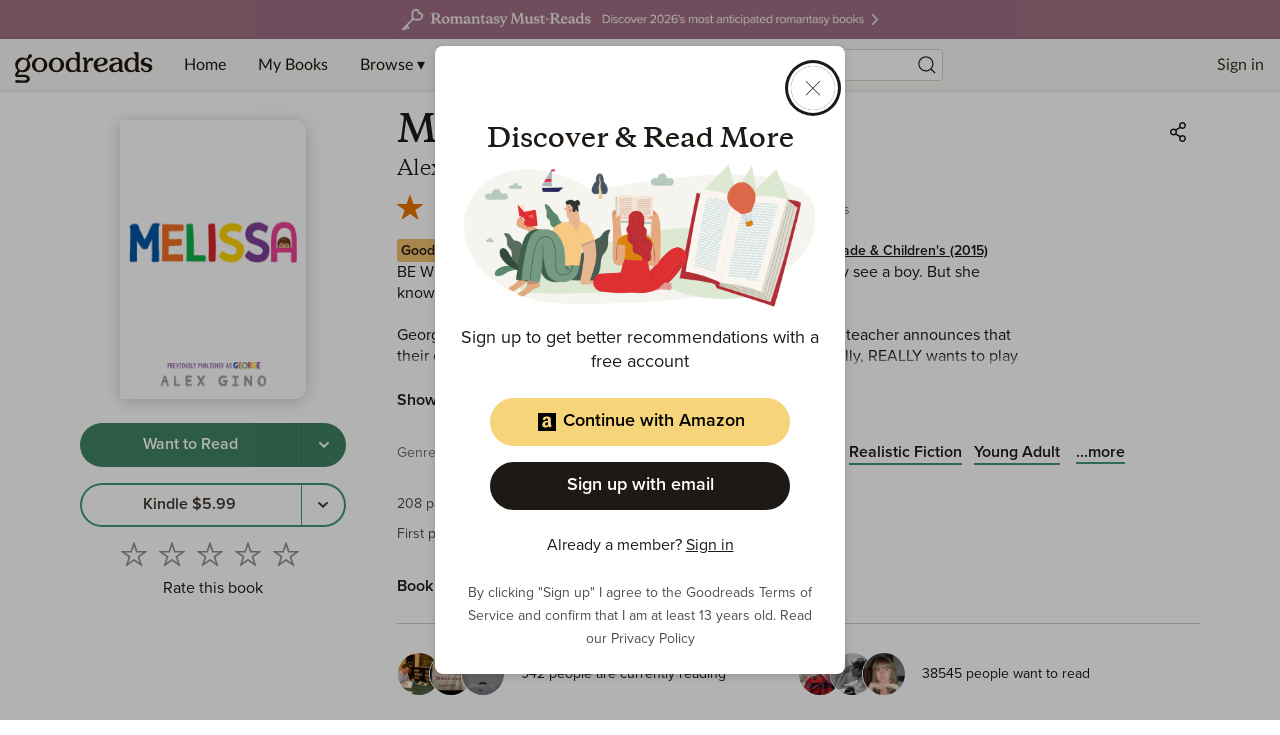

--- FILE ---
content_type: text/html; charset=utf-8
request_url: https://goodreads.com/book/show/24612624.George
body_size: 696859
content:
<!DOCTYPE html><html lang="en"><head><meta charSet="utf-8" data-next-head=""/><meta name="viewport" content="width=device-width" data-next-head=""/><link rel="icon" href="/favicon.ico"/><link href="https://www.goodreads.com/book/show/40948486-melissa" rel="canonical"/><link rel="alternate" href="https://www.goodreads.com/en/book/show/40948486-melissa" hrefLang="en"/><link rel="alternate" href="https://www.goodreads.com/es/book/show/40948486-melissa" hrefLang="es"/><link rel="alternate" href="https://www.goodreads.com/de/book/show/40948486-melissa" hrefLang="de"/><link rel="alternate" href="https://www.goodreads.com/pt/book/show/40948486-melissa" hrefLang="pt"/><link rel="alternate" href="https://www.goodreads.com/pl/book/show/40948486-melissa" hrefLang="pl"/><link rel="alternate" href="https://www.goodreads.com/nl/book/show/40948486-melissa" hrefLang="nl"/><link rel="alternate" href="https://www.goodreads.com/ca/book/show/40948486-melissa" hrefLang="ca"/><link rel="alternate" href="https://www.goodreads.com/it/book/show/40948486-melissa" hrefLang="it"/><link rel="alternate" href="https://www.goodreads.com/sv/book/show/40948486-melissa" hrefLang="sv"/><link rel="alternate" href="https://www.goodreads.com/fi/book/show/40948486-melissa" hrefLang="fi"/><link rel="alternate" href="https://www.goodreads.com/cs/book/show/40948486-melissa" hrefLang="cs"/><link rel="alternate" href="https://www.goodreads.com/da/book/show/40948486-melissa" hrefLang="da"/><link rel="alternate" href="https://www.goodreads.com/vi/book/show/40948486-melissa" hrefLang="vi"/><link rel="alternate" href="https://www.goodreads.com/fr/book/show/40948486-melissa" hrefLang="fr"/><link rel="alternate" href="https://www.goodreads.com/hr/book/show/40948486-melissa" hrefLang="hr"/><link rel="alternate" href="https://www.goodreads.com/no/book/show/40948486-melissa" hrefLang="no"/><link rel="alternate" href="https://www.goodreads.com/sk/book/show/40948486-melissa" hrefLang="sk"/><meta name="description" content="Read 8,455 reviews from the world’s largest community 
    for readers. BE WHO YOU ARE. When people look at George, they think they see a boy. But she knows she…"/><meta name="viewport" content="initial-scale=1.0, width=device-width"/><script type="application/ld+json">{"@context":"https://schema.org","@type":"Book","name":"Melissa (previously published as GEORGE)","image":"https://m.media-amazon.com/images/S/compressed.photo.goodreads.com/books/1672689974i/24612624.jpg","bookFormat":"Hardcover","numberOfPages":208,"inLanguage":"English","isbn":"9780545812542","awards":"Stonewall Book Award Children’s and Young Adult Literature (2016), California Book Award Juvenile (Gold) (2015), Vermont Golden Dome Book Award (2017), Lambda Literary Award Children&apos;s/Young Adult (2015), William Allen White Children&apos;s Book Award Grades 3-5 (2018), Goodreads Choice Award Middle Grade &amp; Children&apos;s (2015), NCTE Charlotte Huck Award (2016), NAIBA Carla Cohen Free Speech Award (2016), Commonwealth Club of California Book Award Juvenile (2015), Oregon Reader&apos;s Choice Award Upper Elementary (2018), Kids&apos; Book Choice Award Children&apos;s Choice Debut Author (2016)","author":[{"@type":"Person","name":"Alex  Gino","url":"https://www.goodreads.com/author/show/12881739.Alex_Gino"}],"aggregateRating":{"@type":"AggregateRating","ratingValue":4.09,"ratingCount":47776,"reviewCount":8455}}</script><meta property="og:title" content="Melissa (previously published as GEORGE)"/><meta name="twitter:title" content="Melissa (previously published as GEORGE)"/><meta property="og:type" content="books.book"/><meta name="twitter:card" content="summary"/><meta property="og:image" content="https://m.media-amazon.com/images/S/compressed.photo.goodreads.com/books/1672689974i/24612624.jpg"/><meta name="twitter:image" content="https://m.media-amazon.com/images/S/compressed.photo.goodreads.com/books/1672689974i/24612624.jpg"/><meta property="og:url" content="https://www.goodreads.com/book/show/40948486-melissa"/><meta property="og:site_name" content="Goodreads"/><meta property="og:description" content="BE WHO YOU ARE. When people look at George, they think …"/><meta name="twitter:description" content="BE WHO YOU ARE. When people look at George, they think …"/><title data-next-head="">Melissa (previously published as GEORGE) by Alex  Gino | Goodreads</title><script>var ue_t0=window.ue_t0||+new Date();(function(e){var c=e,a={main_scope:"mainscopecsm",q:[],t0:c.ue_t0||+new Date(),d:g};function g(h){return +new Date()-(h?0:a.t0)}function d(h){return function(){a.q.push({n:h,a:arguments,t:a.d()})}}function b(k,j,h){var i={m:k,f:j,l:h,fromOnError:1,args:arguments};c.ueLogError(i);return false}b.skipTrace=1;e.onerror=b;function f(){c.uex("ld")}if(e.addEventListener){e.addEventListener("load",f,false)}else{if(e.attachEvent){e.attachEvent("onload",f)}}a.tag=d("tag");a.log=d("log");a.reset=d("rst");c.ue_csm=c;c.ue=a;c.ueLogError=d("err");c.ues=d("ues");c.uet=d("uet");c.uex=d("uex");c.uet("ue")})(window);(function(e,d){var a=e.ue||{};function c(g){if(!g){return}var f=d.head||d.getElementsByTagName("head")[0]||d.documentElement,h=d.createElement("script");h.async="async";h.src=g;f.insertBefore(h,f.firstChild)}function b(){var k=e.ue_cdn||"z-ecx.images-amazon.com",g=e.ue_cdns||"images-na.ssl-images-amazon.com",j="/images/G/01/csminstrumentation/",h=e.ue_file||"ue-full-ef584a44e8ea58e3d4d928956600a9b6._V1_.js",f,i;if(h.indexOf("NSTRUMENTATION_FIL")>=0){return}if("ue_https" in e){f=e.ue_https}else{f=e.location&&e.location.protocol=="https:"?1:0}i=f?"https://":"http://";i+=f?g:k;i+=j;i+=h;c(i)}if(!e.ue_inline){b()}a.uels=c;e.ue=a})(window,document);</script><script>!function(){function n(n,t){var r=i(n);return t&&(r=r("instance",t)),r}var r=[],c=0,i=function(t){return function(){var n=c++;return r.push([t,[].slice.call(arguments,0),n,{time:Date.now()}]),i(n)}};n._s=r,this.csa=n}()
    csa('Config', {
      'Application': 'GoodreadsSirius',
      'Events.SushiEndpoint': 'https://unagi.amazon.com/1/events/com.amazon.csm.csa.prod',
      'Events.Namespace': 'csa',
      'CacheDetection.RequestID': '',
      'ObfuscatedMarketplaceId': 'A1PQBFHBHS6YH1'
    });

    csa('Events')('setEntity', {
      'session': { 'id':'' },
      'page': {'requestId': '', 'meaningful': 'interactive'}
    });
    
    var e = document.createElement("script"); e.src = "https://m.media-amazon.com/images/I/41mrkPcyPwL.js"; document.head.appendChild(e);
</script><script>!function(a9,a,p,s,t,A,g){if(a[a9])return;function q(c,r){a[a9]._Q.push([c,r])}a[a9]={init:function(){q("i",arguments)},fetchBids:function(){q("f",arguments)},setDisplayBids:function(){},targetingKeys:function(){return[]},_Q:[]};A=p.createElement(s);A.async=!0;A.src=t;g=p.getElementsByTagName(s)[0];g.parentNode.insertBefore(A,g)}("apstag",window,document,"script","//c.amazon-adsystem.com/aax2/apstag.js");</script><link rel="preload" as="script" href="https://securepubads.g.doubleclick.net/tag/js/gpt.js"/><script async="" src="https://securepubads.g.doubleclick.net/tag/js/gpt.js"></script><script>window.googletag = window.googletag || { cmd: [] };</script><link rel="preload" href="/_next/static/css/pages/_app.43072d9c64b730cd.css" as="style"/><link rel="stylesheet" href="/_next/static/css/pages/_app.43072d9c64b730cd.css" data-n-g=""/><link rel="preload" href="/_next/static/css/8353.62a6d0a1c026084b.css" as="style"/><link rel="stylesheet" href="/_next/static/css/8353.62a6d0a1c026084b.css" data-n-p=""/><link rel="preload" href="/_next/static/css/pages/book/show/%5Bbook_id%5D.5bc68a05d5f8a782.css" as="style"/><link rel="stylesheet" href="/_next/static/css/pages/book/show/%5Bbook_id%5D.5bc68a05d5f8a782.css" data-n-p=""/><noscript data-n-css=""></noscript><script defer="" nomodule="" src="/_next/static/chunks/polyfills-42372ed130431b0a.js"></script><script src="/_next/static/chunks/webpack-d4e9615948518e99.js" defer=""></script><script src="/_next/static/chunks/framework-cbe3fccd5e639fad.js" defer=""></script><script src="/_next/static/chunks/main-6979134cd4cc040a.js" defer=""></script><script src="/_next/static/chunks/pages/_app-5c7fe138930d08f7.js" defer=""></script><script src="/_next/static/chunks/3268-0ea2b74bb36067eb.js" defer=""></script><script src="/_next/static/chunks/6397-e6d1adc4174ec305.js" defer=""></script><script src="/_next/static/chunks/704-f4e2693beaf72a42.js" defer=""></script><script src="/_next/static/chunks/2806-8111f30fa4f30e64.js" defer=""></script><script src="/_next/static/chunks/4459-8f0b4077ec947a14.js" defer=""></script><script src="/_next/static/chunks/8664-08bac2bc45a3d36a.js" defer=""></script><script src="/_next/static/chunks/8353-212cad95e653f9f8.js" defer=""></script><script src="/_next/static/chunks/5501-10191b2817895633.js" defer=""></script><script src="/_next/static/chunks/8158-32a1a28646dfeb0c.js" defer=""></script><script src="/_next/static/chunks/5398-17656ad2dd969cd7.js" defer=""></script><script src="/_next/static/chunks/4439-19d6ef813981c47e.js" defer=""></script><script src="/_next/static/chunks/8187-bb9347ddf4aeed29.js" defer=""></script><script src="/_next/static/chunks/pages/book/show/%5Bbook_id%5D-785003fea3481931.js" defer=""></script><script src="/_next/static/mVy_REhJ15DZmBrlRI7Cp/_buildManifest.js" defer=""></script><script src="/_next/static/mVy_REhJ15DZmBrlRI7Cp/_ssgManifest.js" defer=""></script></head><body><div id="__next"><div class="lazyload-wrapper "><div class="lazyload-placeholder"></div></div><header id="Header" class="Header Header__siteHeaderBanner" data-auth="0"><div class="SiteHeaderBanner"><div class="SiteHeaderBanner__topFullImageContainer" data-testid="SiteHeaderBanner__topFullImageContainer" style="background-color:#A16F83"><a data-testid="SiteHeaderBanner__topFullImageLink" href="https://www.goodreads.com/blog/show/3052?ref=topromantasy_eb"><img alt="Site Header Banner Image" data-testid="SiteHeaderBanner__topFullImage" src="https://i.gr-assets.com/images/S/compressed.photo.goodreads.com/siteheaderbannerimages/1768936398i/645.jpg" srcSet="https://i.gr-assets.com/images/S/compressed.photo.goodreads.com/siteheaderbannerimages/1768936403i/646.jpg 2x"/></a></div></div><div class="Header__contents"><button type="button" class="Header__toggleSearchContainer" aria-label="Start Search"><i class="Icon SearchIcon"><svg viewBox="0 0 24 24"><path d="M10.9942371,4 C14.8570476,4 17.9884742,7.1314266 17.9884742,10.9942371 C17.9884742,12.7320284 17.3547056,14.3217952 16.3056938,15.5450121 L19.6195637,18.858691 C19.8296728,19.0688002 19.8296728,19.4094545 19.6195637,19.6195637 C19.4094545,19.8296728 19.0688002,19.8296728 18.858691,19.6195637 L18.858691,19.6195637 L15.5450121,16.3056938 C14.3217952,17.3547056 12.7320284,17.9884742 10.9942371,17.9884742 C7.1314266,17.9884742 4,14.8570476 4,10.9942371 C4,7.1314266 7.1314266,4 10.9942371,4 Z M10.9942371,5.07603647 C7.72570514,5.07603647 5.07603647,7.72570514 5.07603647,10.9942371 C5.07603647,14.262769 7.72570514,16.9124377 10.9942371,16.9124377 C14.262769,16.9124377 16.9124377,14.262769 16.9124377,10.9942371 C16.9124377,7.72570514 14.262769,5.07603647 10.9942371,5.07603647 Z"></path></svg></i></button><a href="/?ref=nav_hom" tabindex="0" class="Header__logo" aria-label="Home"><svg class="GoodreadsWordmark" width="136" height="51" viewBox="0 0 136 34" fill="none" xmlns="http://www.w3.org/2000/svg"><path fill-rule="evenodd" clip-rule="evenodd" d="M56.2917 23.5192H56.1804C54.1111 23.4976 52.5338 22.7613 51.4851 21.3353C50.6175 20.1469 50.1504 18.4965 50.1687 16.6815C50.2119 12.4898 53.212 9.33188 57.1494 9.33188H57.2258C58.3909 9.34351 59.2519 9.60944 60.3006 10.2743L60.9655 10.6981V7.40389C60.9655 6.62771 60.7095 6.13574 60.3006 5.86483C60.1421 5.75915 59.9881 5.68933 59.849 5.62627C59.5024 5.46917 59.2485 5.35407 59.2485 4.83103C59.2485 4.29585 59.699 4 60.3954 4H62.5195C63.9484 4 63.9483 4.18394 63.9472 5.93406L63.9472 6.08588C63.9472 9.72911 63.9621 20.6605 63.9621 20.6605C63.9621 21.5584 64.0633 21.6292 64.34 21.8231L64.3411 21.8239C64.455 21.905 64.5966 21.9549 64.7373 22.0045C65.0464 22.1134 65.3516 22.221 65.3516 22.6549C65.3516 23.2865 64.9428 23.2865 64.1583 23.2865H62.2801C61.2879 23.2682 61.1749 22.9524 61.1599 22.271V21.7209C61.1599 21.7209 59.5793 23.5192 56.2917 23.5192ZM57.4885 10.9806C56.3839 10.9556 55.3323 11.4534 54.6514 12.3236H54.6431C53.8769 13.2909 53.4797 14.5192 53.4614 16.3507C53.4231 19.8859 54.9888 21.8106 57.5351 21.8355H57.5667C59.3617 21.8355 60.8758 20.5607 60.8908 19.025L60.9456 14.0388C60.9815 13.172 60.6131 12.3376 59.9484 11.7801C59.3401 11.2732 58.4808 10.9906 57.5301 10.9806H57.4885ZM113.28 23.5192H113.171C111.11 23.4976 109.532 22.7613 108.489 21.3353C107.623 20.1469 107.156 18.4965 107.174 16.6815C107.219 12.4898 110.219 9.33188 114.154 9.33188H114.231C115.396 9.34351 116.259 9.60944 117.307 10.2743L117.972 10.6981V7.40389C117.972 6.62771 117.718 6.13574 117.307 5.86483C117.149 5.75905 116.995 5.6892 116.856 5.62609C116.511 5.46908 116.257 5.35387 116.257 4.83103C116.257 4.29585 116.709 4 117.404 4H119.528C120.957 4 120.957 4.18394 120.956 5.93406L120.956 6.08588C120.956 9.72911 120.971 20.6605 120.971 20.6605C120.971 21.5584 121.072 21.6292 121.348 21.8231L121.35 21.8239C121.463 21.9051 121.604 21.955 121.745 22.0047C122.053 22.1135 122.358 22.2212 122.358 22.6549C122.358 23.2865 121.951 23.2865 121.167 23.2865H119.27C118.278 23.2682 118.167 22.9524 118.15 22.271V21.7209C118.15 21.7209 116.569 23.5192 113.28 23.5192ZM114.477 10.9807C113.373 10.9544 112.321 11.4525 111.642 12.3236C110.875 13.2909 110.476 14.5192 110.448 16.3508C110.41 19.886 111.976 21.8106 114.52 21.8356H114.553C116.347 21.8356 117.861 20.5608 117.878 19.025L117.932 14.0389C117.969 13.1719 117.6 12.3373 116.935 11.7801C116.327 11.2732 115.469 10.9906 114.519 10.9807H114.477ZM84.5549 23.5192H84.6313C86.234 23.5011 87.8034 23.0596 89.1804 22.2394C90.3588 21.5297 91.1549 20.6206 91.1616 19.979C91.1638 19.8313 91.1066 19.6888 91.0029 19.5835C90.8992 19.4782 90.7576 19.4189 90.6098 19.4189C90.2548 19.4107 90.0983 19.5582 89.8422 19.7996L89.8369 19.8045L89.812 19.8294L89.7813 19.8582C89.7415 19.8956 89.7013 19.9334 89.6591 19.9691C88.2995 21.1757 87.1095 21.6727 85.4158 21.7425H85.4059C83.2685 21.7209 81.6945 20.4278 81.2507 18.3103L81.146 17.8117L81.6579 17.7835C87.7161 17.451 90.9422 15.8904 90.9887 13.2577C91.02 12.3996 90.6945 11.5668 90.0895 10.9574C88.9494 9.78231 87.0081 9.34852 85.5721 9.33356H85.4374C80.4513 9.33356 77.4197 12.0909 77.3416 16.7081C77.3366 20.5524 80.4346 23.4777 84.5549 23.5192ZM80.9864 15.9452C81.018 14.0372 81.6097 12.5746 82.6069 11.5773C83.3062 10.8658 84.2688 10.4753 85.2662 10.4987H85.3094C86.0158 10.4987 86.6009 10.7214 87.0014 11.1219C87.402 11.5225 87.6147 12.0992 87.6081 12.8123C87.5798 15.5812 83.7554 16.1663 81.4801 16.3907L80.9814 16.4389L80.9864 15.9452ZM48.7227 16.4837C48.6845 20.4859 45.4767 23.5042 41.2651 23.5042H41.177C36.9121 23.4594 33.7243 20.3746 33.7625 16.3275C33.8024 12.3252 37.0085 9.30695 41.2219 9.30695H41.3083C45.5748 9.35182 48.7626 12.4366 48.7227 16.4837ZM41.29 10.8277C38.3549 10.8277 37.2629 14.2798 37.2429 16.3574V16.364C37.208 19.9125 38.9765 21.9518 41.1903 21.9701H41.2252C43.4075 21.9701 45.2009 19.9873 45.2358 16.4405C45.2707 12.8936 43.5006 10.8277 41.29 10.8277ZM24.9519 9.30695H24.8572C20.6455 9.30695 17.4378 12.3252 17.3995 16.3275C17.3597 20.3746 20.5475 23.4594 24.814 23.5042H24.9087C29.1204 23.5042 32.3281 20.4859 32.368 16.4837C32.4129 12.4366 29.2184 9.35182 24.9519 9.30695ZM24.9103 21.9768H24.8737C22.5618 21.9519 20.7186 19.9125 20.7502 16.364C20.7718 14.2864 21.9136 10.8344 24.9801 10.8344C27.2887 10.8344 29.1352 12.9003 29.1003 16.4471C29.0654 19.9939 27.1973 21.9768 24.9103 21.9768ZM15.4865 5.99945C15.9759 5.90335 16.482 6.04311 16.8527 6.37674C17.2541 6.70549 17.4906 7.19423 17.4992 7.71304C17.4725 8.24259 17.2127 8.73312 16.7895 9.05265L14.2599 11.0787C14.0935 11.194 13.9855 11.376 13.964 11.5773C13.9319 11.7522 13.9788 11.9323 14.092 12.0693C15.9515 14.1714 16.334 17.1978 15.056 19.6965C13.4405 22.9308 9.83715 24.3203 6.36178 23.0887C6.17529 23.0226 5.9724 23.0185 5.78339 23.0771C5.5242 23.1592 5.43186 23.285 5.25866 23.5208L5.24156 23.5441L4.15125 24.9984C4.15125 24.9984 3.23379 26.1403 4.68145 26.0821C8.19005 25.9441 9.10584 25.9441 10.9856 26.0705C14.0471 26.2799 15.3967 28.276 15.3967 29.8666C15.3967 31.748 14.1967 33.7874 10.9823 33.7874C8.56069 33.7276 7.09143 33.7126 4.58671 33.7525C4.22891 33.7584 3.89501 33.7679 3.61901 33.7757L3.61881 33.7757C3.35515 33.7831 3.14435 33.789 3.01606 33.789C2.19168 33.789 1.10636 33.573 1.09306 32.5508C1.08309 31.7065 1.81606 31.2527 2.3795 31.1929C2.87732 31.1398 3.32424 31.2002 3.81553 31.2667H3.81555H3.81556L3.81562 31.2667L3.81568 31.2667L3.81574 31.2667C4.10843 31.3063 4.41688 31.348 4.76122 31.3691C4.97566 31.382 5.18519 31.3972 5.4004 31.4127H5.40043H5.40045H5.40047H5.4005C6.01591 31.4572 6.6777 31.5051 7.63326 31.5137C8.1287 31.5197 8.51295 31.5261 8.82109 31.5313C9.62731 31.545 9.91264 31.5498 10.3058 31.5137C11.7518 31.3841 12.4283 30.8057 12.4283 29.9181C12.4283 28.9857 11.7518 28.4538 10.4604 28.2793C8.64727 28.0331 7.75902 28.0902 6.14845 28.1937C5.60648 28.2286 4.98272 28.2687 4.21441 28.3043C3.5097 28.3375 1.37561 28.3342 1.1047 26.5741C1.0432 26.0921 1.01993 25.281 2.04044 23.8799L2.90969 22.7164C3.32687 22.148 3.58449 21.676 2.97119 20.9098C2.97119 20.9098 2.51911 20.3679 2.36786 20.1702C0.9601 18.3303 0.616054 15.4416 1.8493 13.0831C3.67756 9.59282 8.10861 8.14517 11.5507 10.0914C11.8449 10.2576 12.0593 10.3275 12.3103 10.2809C12.5436 10.2429 12.6242 10.0875 12.7309 9.88166C12.7549 9.83533 12.7802 9.78644 12.8089 9.73576C12.8135 9.72477 13.0885 9.19719 13.4287 8.54436L13.429 8.54393L13.4292 8.54353C13.7064 8.01159 14.0269 7.39664 14.2798 6.91026C14.5211 6.4377 14.9659 6.10198 15.4865 5.99945ZM6.03601 21.3203C8.18504 22.3674 10.5701 21.5613 12.1258 18.4566C13.6931 15.3286 13.0848 12.533 10.9191 11.4759C8.03546 10.0698 5.59224 12.7291 4.67312 14.5574C3.10247 17.6854 3.84209 20.2217 6.00276 21.302L6.03601 21.3203ZM75.1277 9.35684C75.7083 9.34578 76.2735 9.54401 76.7199 9.91529C77.1861 10.3597 77.3325 11.0443 77.0889 11.6405C76.8596 12.1922 76.3442 12.572 75.7493 12.6278C75.3365 12.6618 75.0975 12.5216 74.8698 12.3879C74.619 12.2408 74.3818 12.1016 73.941 12.2122C73.3742 12.3635 71.187 14.5042 71.162 16.8511L71.1271 20.8716C71.1454 21.5497 71.2534 21.6361 71.5044 21.8023C71.6174 21.8827 71.7579 21.9321 71.8977 21.9814C72.2062 22.09 72.5116 22.1976 72.5116 22.6333C72.5116 23.2666 72.0878 23.2865 71.3066 23.2865H68.0457H68.0339C67.2603 23.2866 66.8407 23.2866 66.8407 22.6333C66.8407 22.1798 67.1485 22.0769 67.4582 21.9733C67.5969 21.9269 67.7359 21.8804 67.8479 21.8023L67.8509 21.8002C68.1064 21.6222 68.2169 21.5452 68.2318 20.82L68.2917 14.6355L68.3083 12.6859C68.3083 11.9098 67.9941 11.4178 67.5853 11.1452C67.4271 11.0402 67.2734 10.9708 67.1345 10.9081C66.7875 10.7514 66.5332 10.6366 66.5332 10.1131C66.5332 9.57789 66.9853 9.28204 67.68 9.28204H69.1011C70.6749 9.28204 70.6741 9.4503 70.6663 10.9961C70.6657 11.1121 70.6651 11.2359 70.6651 11.3679V13.3042C70.9762 12.7275 71.3254 12.1723 71.7105 11.6422C73.0269 9.97512 73.926 9.35684 75.1277 9.35684ZM105.508 21.7927L105.51 21.794C105.624 21.8732 105.765 21.9211 105.904 21.9687C106.212 22.0739 106.516 22.1774 106.516 22.6134C106.516 23.2466 106.09 23.2466 105.306 23.2466H103.438C102.445 23.2284 102.329 22.9126 102.312 22.2311V21.6843C102.312 21.6843 100.755 23.4943 97.3628 23.4943H97.273C93.8675 23.4644 92.3384 21.3037 92.3583 19.3092C92.3949 15.7441 97.1717 14.107 101.594 14.0954H102.056L102.033 13.635C101.947 11.8233 100.757 10.6782 98.9285 10.6599H98.8703C97.9008 10.6599 97.3344 11.1622 96.8619 11.5812L96.8619 11.5813L96.8618 11.5813C96.726 11.7018 96.5979 11.8153 96.4703 11.9081C96.4225 11.9434 96.3742 11.9799 96.3251 12.0168C95.8254 12.3937 95.251 12.8269 94.3595 12.7391C93.462 12.651 93.3439 11.8449 93.437 11.3463C93.5733 10.6283 94.3362 10.1596 95.0825 9.88537C96.2594 9.48666 97.4966 9.2949 98.739 9.31861C100.768 9.34354 102.193 9.73911 103.345 10.507C104.624 11.3613 105.14 12.3851 105.14 14.363L105.128 20.6306C105.128 21.5278 105.231 21.5992 105.508 21.7927ZM98.8454 21.927C100.891 21.927 101.917 20.3031 101.99 18.8904L102.02 15.4599H101.566C100.052 15.4882 98.6293 15.9485 97.6088 16.7164C96.5883 17.4843 95.9983 18.3203 95.9883 19.3275C95.9883 20.717 97.1351 21.9103 98.8138 21.927H98.8454ZM129.105 14.9098C129.363 14.9807 129.636 15.0499 129.924 15.1175C132.105 15.6361 134.36 16.1746 134.337 18.9718C134.307 22.0466 131.139 23.5192 128.48 23.5192C127.145 23.507 125.846 23.0916 124.752 22.3275C123.796 21.6278 123.397 20.8732 123.298 20.4045C123.062 19.281 123.932 18.8804 124.597 19.1896C125.05 19.3938 125.194 19.6761 125.462 20.2023C125.524 20.3228 125.591 20.456 125.671 20.604C126.454 22.055 127.629 22.1397 128.448 22.1397C129.357 22.1397 131.046 21.6278 131.046 19.9475C131.046 18.6427 129.47 18.184 127.808 17.7768L127.476 17.6937C125.312 17.1752 123.093 16.6267 123.121 13.851C123.151 10.7762 126.319 9.30365 128.978 9.30365C130.311 9.31658 131.609 9.7307 132.703 10.492C133.273 10.8809 133.728 11.4144 134.023 12.0377C134.432 12.9934 133.631 13.6832 132.828 13.4123C132.445 13.2822 132.193 12.8672 131.796 12.2136C131.757 12.149 131.717 12.082 131.674 12.0128C130.961 10.8494 129.582 10.6832 129.007 10.6832C128.098 10.6832 126.409 11.1967 126.409 12.8754C126.409 14.0355 127.662 14.5275 129.105 14.9098Z" fill="#1E1915"></path></svg></a><div data-testid="primaryNavContainer" class="Header__primaryNavContainer"><nav class="HeaderPrimaryNav" aria-label="Primary Navigation" role="navigation"><ul class="HeaderPrimaryNav__list"><li><a href="/?ref=nav_hom" tabindex="0">Home</a></li><li><a href="/review/list?ref=nav_mybooks" tabindex="0">My Books</a></li><li class="HeaderPrimaryNav__dropDown"><a href="#?ref=nav_brws" tabindex="0" aria-haspopup="true">Browse ▾</a><div class="HeaderNavDropdown HeaderNavDropdown--browse HeaderNavDropdown--siteHeaderBanner"><ul><li><a href="/recommendations?ref=nav_brws_recs" tabindex="0">Recommendations</a></li><li><a href="/choiceawards?ref=nav_brws_gca" tabindex="0">Choice Awards</a></li><li class="HeaderPrimaryNav__genres"><a href="/genres?ref=nav_brws_genres" tabindex="0">Genres</a></li><li><a href="/giveaway?ref=nav_brws_giveaways" tabindex="0">Giveaways</a></li><li><a href="/new_releases?ref=nav_brws_newrels" tabindex="0">New Releases</a></li><li><a href="/list?ref=nav_brws_lists" tabindex="0">Lists</a></li><li><a href="/book?ref=nav_brws_explore" tabindex="0">Explore</a></li><li><a href="/news?ref=nav_brws_news" tabindex="0">News &amp; Interviews</a></li></ul><div class="Spotlight__loadingState"><div class="LoadingCard"><h3 class="Text H3">Loading...</h3><div class="Button__container"><button type="button" class="Button Button--primary Button--medium Button--disabled" disabled=""><span class="Button__labelItem"><i class="Icon LoadingIcon"><svg xmlns="http://www.w3.org/2000/svg" viewBox="0 0 24 24"><path d="M12,4.5 C16.1421356,4.5 19.5,7.85786438 19.5,12 C19.5,16.1421356 16.1421356,19.5 12,19.5 C11.7238576,19.5 11.5,19.2761424 11.5,19 C11.5,18.7238576 11.7238576,18.5 12,18.5 C15.5898509,18.5 18.5,15.5898509 18.5,12 C18.5,8.41014913 15.5898509,5.5 12,5.5 C11.7238576,5.5 11.5,5.27614237 11.5,5 C11.5,4.72385763 11.7238576,4.5 12,4.5 Z M5.52355661,12.5744813 C5.58966824,13.3204488 5.78546239,14.0531384 6.10903452,14.7470411 C6.22573733,14.9973111 6.11745975,15.2948013 5.86718976,15.4115041 C5.61691978,15.5282069 5.31942955,15.4199293 5.20272674,15.1696593 C4.8298373,14.3699954 4.60380023,13.5241324 4.52746085,12.6627606 C4.50308319,12.3876964 4.70630482,12.1449507 4.98136906,12.1205731 C5.25643331,12.0961954 5.49917895,12.299417 5.52355661,12.5744813 Z M6.12910354,8.15473449 C6.37034463,8.28911211 6.4569746,8.59361124 6.32259698,8.83485234 C5.9995469,9.4148072 5.76629979,10.041192 5.63203591,10.6910042 C5.57615976,10.9614343 5.31163624,11.1353647 5.04120609,11.0794885 C4.77077594,11.0236124 4.59684555,10.7590889 4.6527217,10.4886587 C4.80759392,9.73910605 5.07653051,9.01687717 5.44898569,8.34822792 C5.58336331,8.10698683 5.88786244,8.02035686 6.12910354,8.15473449 Z M10.5511551,5.13333871 C10.6272703,5.3987838 10.473788,5.67567308 10.2083429,5.75178823 C9.13089659,6.060741 8.17228812,6.63067331 7.39899784,7.40679228 C7.2040925,7.60241058 6.88751054,7.60298855 6.69189224,7.40808321 C6.49627394,7.21317787 6.49569597,6.89659591 6.69060131,6.70097761 C7.58329166,5.8050218 8.69055678,5.14670697 9.93270558,4.79052654 C10.1981507,4.71441138 10.4750399,4.86789362 10.5511551,5.13333871 Z"><animateTransform attributeName="transform" type="rotate" from="0 12 12" to="360 12 12" dur="0.6s" repeatCount="indefinite"></animateTransform></path></svg></i></span></button></div></div></div></div></li><li class="HeaderPrimaryNav__dropDown"><a href="#?ref=nav_comm" tabindex="0" aria-haspopup="true">Community ▾</a><div class="HeaderNavDropdown"><ul><li><a href="/group?ref=nav_comm_groups" tabindex="0">Groups</a></li><li><a href="/quotes?ref=nav_comm_quotes" tabindex="0">Quotes</a></li><li><a href="/ask_the_author?ref=nav_comm_askauthor" tabindex="0">Ask the Author</a></li><li><a href="/user/best_reviewers?ref=nav_comm_people" tabindex="0">People</a></li></ul></div></li></ul></nav></div><div class="Header__searchContainer Header__searchContainer--siteHeaderBanner"><section role="search" class="HeaderSearch"><div role="region" aria-live="assertive" class="u-sr-only"></div><form action="https://www.goodreads.com/search" method="get"><input type="text" role="combobox" name="q" class="HeaderSearch__input" aria-label="Search by book title or ISBN" spellcheck="false" aria-autocomplete="list" aria-expanded="false" aria-controls="search-listbox" placeholder="Search books" value=""/><input type="hidden" name="ref" value="nav_sb_noss_l"/><button type="submit" value="" aria-label="Search" class="HeaderSearch__button"><i class="Icon SearchIcon"><svg viewBox="0 0 24 24"><path d="M10.9942371,4 C14.8570476,4 17.9884742,7.1314266 17.9884742,10.9942371 C17.9884742,12.7320284 17.3547056,14.3217952 16.3056938,15.5450121 L19.6195637,18.858691 C19.8296728,19.0688002 19.8296728,19.4094545 19.6195637,19.6195637 C19.4094545,19.8296728 19.0688002,19.8296728 18.858691,19.6195637 L18.858691,19.6195637 L15.5450121,16.3056938 C14.3217952,17.3547056 12.7320284,17.9884742 10.9942371,17.9884742 C7.1314266,17.9884742 4,14.8570476 4,10.9942371 C4,7.1314266 7.1314266,4 10.9942371,4 Z M10.9942371,5.07603647 C7.72570514,5.07603647 5.07603647,7.72570514 5.07603647,10.9942371 C5.07603647,14.262769 7.72570514,16.9124377 10.9942371,16.9124377 C14.262769,16.9124377 16.9124377,14.262769 16.9124377,10.9942371 C16.9124377,7.72570514 14.262769,5.07603647 10.9942371,5.07603647 Z"></path></svg></i></button></form></section></div><nav class="HeaderSecondaryNav" aria-label="Sign in or Join"><ul class="HeaderSecondaryNav__list HeaderSecondaryNav__list--signedOut"><li><a href="/user/sign_in">Sign in</a></li><li><a href="/user/sign_up">Join</a></li></ul></nav></div></header><div class="PageFrame PageFrame--siteHeaderBanner" data-testid="pageFrame"><main class="PageFrame__main BookPage"><span class="BookPage__jumpNav u-sr-only" data-testid="jumpNav"><a href="#ReviewsSection" class="Button Button--inline Button--medium"><span class="Button__labelItem">Jump to ratings and reviews</span></a></span><div class="BookPage__gridContainer"><div class="BookPage__leftColumn"><div class="Sticky" style="position:sticky;top:112px"><div class="BookPage__bookCover"><div class="BookCard"><div class="BookCard__clickCardTarget" rel="noopener noreferrer" tabindex="-1"><div class="BookCard__cover"><div class="BookCover"><div class="BookCover__image"><div><img
  class=ResponsiveImage
  role="presentation"
  src="https://m.media-amazon.com/images/S/compressed.photo.goodreads.com/books/1672689974i/24612624.jpg" loading="eager" onerror="this.onerror=null;this.src='https://dryofg8nmyqjw.cloudfront.net/images/no-cover.png';"/></div></div></div></div></div></div></div><div class="BookActions"><div class="BookActions__button"><div class="ButtonGroup ButtonGroup--block"><div class="Button__container Button__container--block"><button type="button" class="Button Button--wtr Button--medium Button--block" aria-label="Tap to shelve book as want to read"><span class="Button__labelItem">Want to Read</span></button></div><div class="Button__container"><button type="button" class="Button Button--wtr Button--medium Button--rounded" aria-label="Tap to choose a shelf for this book"><span class="Button__labelItem"><i class="Icon ChevronIcon"><svg viewBox="0 0 24 24"><path d="M8.70710678,9.27397892 C8.31658249,8.90867369 7.68341751,8.90867369 7.29289322,9.27397892 C6.90236893,9.63928415 6.90236893,10.2315609 7.29289322,10.5968662 L12,15 L16.7071068,10.5968662 C17.0976311,10.2315609 17.0976311,9.63928415 16.7071068,9.27397892 C16.3165825,8.90867369 15.6834175,8.90867369 15.2928932,9.27397892 L12,12.3542255 L8.70710678,9.27397892 Z" transform="rotate(0 12 12)"></path></svg></i></span></button></div></div></div><div class="BookActions__button"><div class="ButtonGroup ButtonGroup--block"><div class="Button__container Button__container--block"><button type="button" class="Button Button--buy Button--medium Button--block" aria-label="null, link, opens in new tab" role="link"><span class="Button__labelItem"></span><span class="Button__labelItem"></span></button></div><div class="Button__container"><button type="button" class="Button Button--buy Button--medium Button--rounded" aria-label="More options to get the book, Menu pop up"><span class="Button__labelItem"><i class="Icon ChevronIcon"><svg viewBox="0 0 24 24"><path d="M8.70710678,9.27397892 C8.31658249,8.90867369 7.68341751,8.90867369 7.29289322,9.27397892 C6.90236893,9.63928415 6.90236893,10.2315609 7.29289322,10.5968662 L12,15 L16.7071068,10.5968662 C17.0976311,10.2315609 17.0976311,9.63928415 16.7071068,9.27397892 C16.3165825,8.90867369 15.6834175,8.90867369 15.2928932,9.27397892 L12,12.3542255 L8.70710678,9.27397892 Z" transform="rotate(0 12 12)"></path></svg></i></span></button></div></div></div><div class="BookRatingStars" aria-label="Rate this book"><span aria-label="Rating 0 out of 5" role="group" class="RatingStars RatingStars__medium RatingStars--selectable"><button type="button" aria-label="Rate 1 out of 5" class="baseClass RatingStar--medium RatingStar--selectable"><svg viewBox="0 0 24 24" role="presentation"><defs><clipPath id="clip_RatingStar_BookActions0medium"><path d="M24 9.63469C24 9.35683 23.7747 9.13158 23.4969 9.13158H15.0892L12.477 1.34327C12.4269 1.19375 12.3095 1.0764 12.16 1.02625C11.8966 0.937894 11.6114 1.07983 11.523 1.34327L8.91088 9.13158H0.503157C0.33975 9.13158 0.186521 9.21094 0.0922364 9.3444C-0.0680877 9.57134 -0.0140806 9.88529 0.212865 10.0456L7.00408 14.8432L4.40172 22.6166C4.35092 22.7683 4.37534 22.9352 4.46749 23.066C4.6275 23.2932 4.94137 23.3476 5.16853 23.1876L12 18.3758L18.8317 23.183C18.9625 23.2751 19.1293 23.2994 19.281 23.2486C19.5445 23.1604 19.6865 22.8752 19.5983 22.6117L16.996 14.8432L23.7872 10.0456C23.9206 9.95133 24 9.7981 24 9.63469Z"></path></clipPath><path id="path_RatingStar_BookActions0medium" d="M24 9.63469C24 9.35683 23.7747 9.13158 23.4969 9.13158H15.0892L12.477 1.34327C12.4269 1.19375 12.3095 1.0764 12.16 1.02625C11.8966 0.937894 11.6114 1.07983 11.523 1.34327L8.91088 9.13158H0.503157C0.33975 9.13158 0.186521 9.21094 0.0922364 9.3444C-0.0680877 9.57134 -0.0140806 9.88529 0.212865 10.0456L7.00408 14.8432L4.40172 22.6166C4.35092 22.7683 4.37534 22.9352 4.46749 23.066C4.6275 23.2932 4.94137 23.3476 5.16853 23.1876L12 18.3758L18.8317 23.183C18.9625 23.2751 19.1293 23.2994 19.281 23.2486C19.5445 23.1604 19.6865 22.8752 19.5983 22.6117L16.996 14.8432L23.7872 10.0456C23.9206 9.95133 24 9.7981 24 9.63469Z"></path></defs><use clip-path="url(#clip_RatingStar_BookActions0medium)" href="#path_RatingStar_BookActions0medium" class="RatingStar__backgroundFill--selectable"></use><path class="RatingStar__fill--selectable"></path></svg></button><button type="button" aria-label="Rate 2 out of 5" class="baseClass RatingStar--medium RatingStar--selectable"><svg viewBox="0 0 24 24" role="presentation"><defs><clipPath id="clip_RatingStar_BookActions-1medium"><path d="M24 9.63469C24 9.35683 23.7747 9.13158 23.4969 9.13158H15.0892L12.477 1.34327C12.4269 1.19375 12.3095 1.0764 12.16 1.02625C11.8966 0.937894 11.6114 1.07983 11.523 1.34327L8.91088 9.13158H0.503157C0.33975 9.13158 0.186521 9.21094 0.0922364 9.3444C-0.0680877 9.57134 -0.0140806 9.88529 0.212865 10.0456L7.00408 14.8432L4.40172 22.6166C4.35092 22.7683 4.37534 22.9352 4.46749 23.066C4.6275 23.2932 4.94137 23.3476 5.16853 23.1876L12 18.3758L18.8317 23.183C18.9625 23.2751 19.1293 23.2994 19.281 23.2486C19.5445 23.1604 19.6865 22.8752 19.5983 22.6117L16.996 14.8432L23.7872 10.0456C23.9206 9.95133 24 9.7981 24 9.63469Z"></path></clipPath><path id="path_RatingStar_BookActions-1medium" d="M24 9.63469C24 9.35683 23.7747 9.13158 23.4969 9.13158H15.0892L12.477 1.34327C12.4269 1.19375 12.3095 1.0764 12.16 1.02625C11.8966 0.937894 11.6114 1.07983 11.523 1.34327L8.91088 9.13158H0.503157C0.33975 9.13158 0.186521 9.21094 0.0922364 9.3444C-0.0680877 9.57134 -0.0140806 9.88529 0.212865 10.0456L7.00408 14.8432L4.40172 22.6166C4.35092 22.7683 4.37534 22.9352 4.46749 23.066C4.6275 23.2932 4.94137 23.3476 5.16853 23.1876L12 18.3758L18.8317 23.183C18.9625 23.2751 19.1293 23.2994 19.281 23.2486C19.5445 23.1604 19.6865 22.8752 19.5983 22.6117L16.996 14.8432L23.7872 10.0456C23.9206 9.95133 24 9.7981 24 9.63469Z"></path></defs><use clip-path="url(#clip_RatingStar_BookActions-1medium)" href="#path_RatingStar_BookActions-1medium" class="RatingStar__backgroundFill--selectable"></use><path class="RatingStar__fill--selectable"></path></svg></button><button type="button" aria-label="Rate 3 out of 5" class="baseClass RatingStar--medium RatingStar--selectable"><svg viewBox="0 0 24 24" role="presentation"><defs><clipPath id="clip_RatingStar_BookActions-2medium"><path d="M24 9.63469C24 9.35683 23.7747 9.13158 23.4969 9.13158H15.0892L12.477 1.34327C12.4269 1.19375 12.3095 1.0764 12.16 1.02625C11.8966 0.937894 11.6114 1.07983 11.523 1.34327L8.91088 9.13158H0.503157C0.33975 9.13158 0.186521 9.21094 0.0922364 9.3444C-0.0680877 9.57134 -0.0140806 9.88529 0.212865 10.0456L7.00408 14.8432L4.40172 22.6166C4.35092 22.7683 4.37534 22.9352 4.46749 23.066C4.6275 23.2932 4.94137 23.3476 5.16853 23.1876L12 18.3758L18.8317 23.183C18.9625 23.2751 19.1293 23.2994 19.281 23.2486C19.5445 23.1604 19.6865 22.8752 19.5983 22.6117L16.996 14.8432L23.7872 10.0456C23.9206 9.95133 24 9.7981 24 9.63469Z"></path></clipPath><path id="path_RatingStar_BookActions-2medium" d="M24 9.63469C24 9.35683 23.7747 9.13158 23.4969 9.13158H15.0892L12.477 1.34327C12.4269 1.19375 12.3095 1.0764 12.16 1.02625C11.8966 0.937894 11.6114 1.07983 11.523 1.34327L8.91088 9.13158H0.503157C0.33975 9.13158 0.186521 9.21094 0.0922364 9.3444C-0.0680877 9.57134 -0.0140806 9.88529 0.212865 10.0456L7.00408 14.8432L4.40172 22.6166C4.35092 22.7683 4.37534 22.9352 4.46749 23.066C4.6275 23.2932 4.94137 23.3476 5.16853 23.1876L12 18.3758L18.8317 23.183C18.9625 23.2751 19.1293 23.2994 19.281 23.2486C19.5445 23.1604 19.6865 22.8752 19.5983 22.6117L16.996 14.8432L23.7872 10.0456C23.9206 9.95133 24 9.7981 24 9.63469Z"></path></defs><use clip-path="url(#clip_RatingStar_BookActions-2medium)" href="#path_RatingStar_BookActions-2medium" class="RatingStar__backgroundFill--selectable"></use><path class="RatingStar__fill--selectable"></path></svg></button><button type="button" aria-label="Rate 4 out of 5" class="baseClass RatingStar--medium RatingStar--selectable"><svg viewBox="0 0 24 24" role="presentation"><defs><clipPath id="clip_RatingStar_BookActions-3medium"><path d="M24 9.63469C24 9.35683 23.7747 9.13158 23.4969 9.13158H15.0892L12.477 1.34327C12.4269 1.19375 12.3095 1.0764 12.16 1.02625C11.8966 0.937894 11.6114 1.07983 11.523 1.34327L8.91088 9.13158H0.503157C0.33975 9.13158 0.186521 9.21094 0.0922364 9.3444C-0.0680877 9.57134 -0.0140806 9.88529 0.212865 10.0456L7.00408 14.8432L4.40172 22.6166C4.35092 22.7683 4.37534 22.9352 4.46749 23.066C4.6275 23.2932 4.94137 23.3476 5.16853 23.1876L12 18.3758L18.8317 23.183C18.9625 23.2751 19.1293 23.2994 19.281 23.2486C19.5445 23.1604 19.6865 22.8752 19.5983 22.6117L16.996 14.8432L23.7872 10.0456C23.9206 9.95133 24 9.7981 24 9.63469Z"></path></clipPath><path id="path_RatingStar_BookActions-3medium" d="M24 9.63469C24 9.35683 23.7747 9.13158 23.4969 9.13158H15.0892L12.477 1.34327C12.4269 1.19375 12.3095 1.0764 12.16 1.02625C11.8966 0.937894 11.6114 1.07983 11.523 1.34327L8.91088 9.13158H0.503157C0.33975 9.13158 0.186521 9.21094 0.0922364 9.3444C-0.0680877 9.57134 -0.0140806 9.88529 0.212865 10.0456L7.00408 14.8432L4.40172 22.6166C4.35092 22.7683 4.37534 22.9352 4.46749 23.066C4.6275 23.2932 4.94137 23.3476 5.16853 23.1876L12 18.3758L18.8317 23.183C18.9625 23.2751 19.1293 23.2994 19.281 23.2486C19.5445 23.1604 19.6865 22.8752 19.5983 22.6117L16.996 14.8432L23.7872 10.0456C23.9206 9.95133 24 9.7981 24 9.63469Z"></path></defs><use clip-path="url(#clip_RatingStar_BookActions-3medium)" href="#path_RatingStar_BookActions-3medium" class="RatingStar__backgroundFill--selectable"></use><path class="RatingStar__fill--selectable"></path></svg></button><button type="button" aria-label="Rate 5 out of 5" class="baseClass RatingStar--medium RatingStar--selectable"><svg viewBox="0 0 24 24" role="presentation"><defs><clipPath id="clip_RatingStar_BookActions-4medium"><path d="M24 9.63469C24 9.35683 23.7747 9.13158 23.4969 9.13158H15.0892L12.477 1.34327C12.4269 1.19375 12.3095 1.0764 12.16 1.02625C11.8966 0.937894 11.6114 1.07983 11.523 1.34327L8.91088 9.13158H0.503157C0.33975 9.13158 0.186521 9.21094 0.0922364 9.3444C-0.0680877 9.57134 -0.0140806 9.88529 0.212865 10.0456L7.00408 14.8432L4.40172 22.6166C4.35092 22.7683 4.37534 22.9352 4.46749 23.066C4.6275 23.2932 4.94137 23.3476 5.16853 23.1876L12 18.3758L18.8317 23.183C18.9625 23.2751 19.1293 23.2994 19.281 23.2486C19.5445 23.1604 19.6865 22.8752 19.5983 22.6117L16.996 14.8432L23.7872 10.0456C23.9206 9.95133 24 9.7981 24 9.63469Z"></path></clipPath><path id="path_RatingStar_BookActions-4medium" d="M24 9.63469C24 9.35683 23.7747 9.13158 23.4969 9.13158H15.0892L12.477 1.34327C12.4269 1.19375 12.3095 1.0764 12.16 1.02625C11.8966 0.937894 11.6114 1.07983 11.523 1.34327L8.91088 9.13158H0.503157C0.33975 9.13158 0.186521 9.21094 0.0922364 9.3444C-0.0680877 9.57134 -0.0140806 9.88529 0.212865 10.0456L7.00408 14.8432L4.40172 22.6166C4.35092 22.7683 4.37534 22.9352 4.46749 23.066C4.6275 23.2932 4.94137 23.3476 5.16853 23.1876L12 18.3758L18.8317 23.183C18.9625 23.2751 19.1293 23.2994 19.281 23.2486C19.5445 23.1604 19.6865 22.8752 19.5983 22.6117L16.996 14.8432L23.7872 10.0456C23.9206 9.95133 24 9.7981 24 9.63469Z"></path></defs><use clip-path="url(#clip_RatingStar_BookActions-4medium)" href="#path_RatingStar_BookActions-4medium" class="RatingStar__backgroundFill--selectable"></use><path class="RatingStar__fill--selectable"></path></svg></button></span><div class="BookRatingStars__message"><span class="Text">Rate this book</span></div></div></div></div></div><div class="BookPage__rightColumn"><div class="BookPage__rightCover"><div class="BookPage__bookCover"><div class="BookCard"><div class="BookCard__clickCardTarget" rel="noopener noreferrer" tabindex="-1"><div class="BookCard__cover"><div class="BookCover"><div class="BookCover__image"><div><img
  class=ResponsiveImage
  role="presentation"
  src="https://m.media-amazon.com/images/S/compressed.photo.goodreads.com/books/1672689974i/24612624.jpg" loading="eager" onerror="this.onerror=null;this.src='https://dryofg8nmyqjw.cloudfront.net/images/no-cover.png';"/></div></div></div></div></div></div></div><div class="BookPage__share"><div class="Button__container"><button type="button" class="Button Button--transparent Button--medium Button--rounded" aria-label="Share"><span class="Button__labelItem"><i class="Icon ShareIcon"><svg viewBox="0 0 24 24"><path d="M16.5 2C18.433 2 20 3.567 20 5.5C20 7.433 18.433 9 16.5 9C15.6752 9 14.917 8.71467 14.3187 8.23733L10.6119 10.3965C10.8599 10.8769 11 11.4221 11 12C11 12.619 10.8393 13.2006 10.5573 13.7051L14.2507 15.8184C14.859 15.3076 15.6436 15 16.5 15C18.433 15 20 16.567 20 18.5C20 20.433 18.433 22 16.5 22C14.567 22 13 20.433 13 18.5C13 17.9703 13.1177 17.4681 13.3283 17.0181L9.62754 14.901C9.59678 14.8834 9.56774 14.8639 9.54048 14.8429C8.9661 15.2568 8.26144 15.5 7.5 15.5C5.567 15.5 4 13.933 4 12C4 10.067 5.567 8.5 7.5 8.5C8.30519 8.5 9.04687 8.77189 9.63824 9.22888L13.364 7.056C13.131 6.58729 13 6.05895 13 5.5C13 3.567 14.567 2 16.5 2ZM16.5 16.5C15.3954 16.5 14.5 17.3954 14.5 18.5C14.5 19.6046 15.3954 20.5 16.5 20.5C17.6046 20.5 18.5 19.6046 18.5 18.5C18.5 17.3954 17.6046 16.5 16.5 16.5ZM7.5 10C6.39543 10 5.5 10.8954 5.5 12C5.5 13.1046 6.39543 14 7.5 14C8.60457 14 9.5 13.1046 9.5 12C9.5 10.8954 8.60457 10 7.5 10ZM16.5 3.5C15.3954 3.5 14.5 4.39543 14.5 5.5C14.5 6.60457 15.3954 7.5 16.5 7.5C17.6046 7.5 18.5 6.60457 18.5 5.5C18.5 4.39543 17.6046 3.5 16.5 3.5Z"></path></svg></i></span></button></div></div></div><div class="BookPage__mainContent"><div class="BookPageTitleSection"><div class="BookPageTitleSection__title"><h1 class="Text Text__title1" data-testid="bookTitle" aria-label="Book title: Melissa">Melissa</h1></div><div class="BookPageTitleSection__share"><div class="Button__container"><button type="button" class="Button Button--transparent Button--medium Button--rounded" aria-label="Share"><span class="Button__labelItem"><i class="Icon ShareIcon"><svg viewBox="0 0 24 24"><path d="M16.5 2C18.433 2 20 3.567 20 5.5C20 7.433 18.433 9 16.5 9C15.6752 9 14.917 8.71467 14.3187 8.23733L10.6119 10.3965C10.8599 10.8769 11 11.4221 11 12C11 12.619 10.8393 13.2006 10.5573 13.7051L14.2507 15.8184C14.859 15.3076 15.6436 15 16.5 15C18.433 15 20 16.567 20 18.5C20 20.433 18.433 22 16.5 22C14.567 22 13 20.433 13 18.5C13 17.9703 13.1177 17.4681 13.3283 17.0181L9.62754 14.901C9.59678 14.8834 9.56774 14.8639 9.54048 14.8429C8.9661 15.2568 8.26144 15.5 7.5 15.5C5.567 15.5 4 13.933 4 12C4 10.067 5.567 8.5 7.5 8.5C8.30519 8.5 9.04687 8.77189 9.63824 9.22888L13.364 7.056C13.131 6.58729 13 6.05895 13 5.5C13 3.567 14.567 2 16.5 2ZM16.5 16.5C15.3954 16.5 14.5 17.3954 14.5 18.5C14.5 19.6046 15.3954 20.5 16.5 20.5C17.6046 20.5 18.5 19.6046 18.5 18.5C18.5 17.3954 17.6046 16.5 16.5 16.5ZM7.5 10C6.39543 10 5.5 10.8954 5.5 12C5.5 13.1046 6.39543 14 7.5 14C8.60457 14 9.5 13.1046 9.5 12C9.5 10.8954 8.60457 10 7.5 10ZM16.5 3.5C15.3954 3.5 14.5 4.39543 14.5 5.5C14.5 6.60457 15.3954 7.5 16.5 7.5C17.6046 7.5 18.5 6.60457 18.5 5.5C18.5 4.39543 17.6046 3.5 16.5 3.5Z"></path></svg></i></span></button></div></div></div><div class="BookPageMetadataSection"><div class="BookPageMetadataSection__contributor"><h3 class="Text Text__title3 Text__regular" aria-label="By: Alex  Gino"><div class="ContributorLinksList"><span tabindex="-1"><a class="ContributorLink" href="https://www.goodreads.com/author/show/12881739.Alex_Gino"><span class="ContributorLink__name" data-testid="name">Alex  Gino</span></a></span><span tabindex="-1"></span></div></h3></div><div class="BookPageMetadataSection__ratingStats"><a class="RatingStatistics RatingStatistics__interactive RatingStatistics__centerAlign" href="#CommunityReviews"><div class="RatingStatistics__column" aria-label="Average rating of 4.09 stars." role="figure"><span aria-hidden="true"><span aria-label="Rating 4.09 out of 5" role="img" class="RatingStars RatingStars__medium"><span class="baseClass RatingStar--medium"><svg viewBox="0 0 24 24" role="presentation"><path class="RatingStar__fill" d="M24 9.63469C24 9.35683 23.7747 9.13158 23.4969 9.13158H15.0892L12.477 1.34327C12.4269 1.19375 12.3095 1.0764 12.16 1.02625C11.8966 0.937894 11.6114 1.07983 11.523 1.34327L8.91088 9.13158H0.503157C0.33975 9.13158 0.186521 9.21094 0.0922364 9.3444C-0.0680877 9.57134 -0.0140806 9.88529 0.212865 10.0456L7.00408 14.8432L4.40172 22.6166C4.35092 22.7683 4.37534 22.9352 4.46749 23.066C4.6275 23.2932 4.94137 23.3476 5.16853 23.1876L12 18.3758L18.8317 23.183C18.9625 23.2751 19.1293 23.2994 19.281 23.2486C19.5445 23.1604 19.6865 22.8752 19.5983 22.6117L16.996 14.8432L23.7872 10.0456C23.9206 9.95133 24 9.7981 24 9.63469Z"></path></svg></span><span class="baseClass RatingStar--medium"><svg viewBox="0 0 24 24" role="presentation"><path class="RatingStar__fill" d="M24 9.63469C24 9.35683 23.7747 9.13158 23.4969 9.13158H15.0892L12.477 1.34327C12.4269 1.19375 12.3095 1.0764 12.16 1.02625C11.8966 0.937894 11.6114 1.07983 11.523 1.34327L8.91088 9.13158H0.503157C0.33975 9.13158 0.186521 9.21094 0.0922364 9.3444C-0.0680877 9.57134 -0.0140806 9.88529 0.212865 10.0456L7.00408 14.8432L4.40172 22.6166C4.35092 22.7683 4.37534 22.9352 4.46749 23.066C4.6275 23.2932 4.94137 23.3476 5.16853 23.1876L12 18.3758L18.8317 23.183C18.9625 23.2751 19.1293 23.2994 19.281 23.2486C19.5445 23.1604 19.6865 22.8752 19.5983 22.6117L16.996 14.8432L23.7872 10.0456C23.9206 9.95133 24 9.7981 24 9.63469Z"></path></svg></span><span class="baseClass RatingStar--medium"><svg viewBox="0 0 24 24" role="presentation"><path class="RatingStar__fill" d="M24 9.63469C24 9.35683 23.7747 9.13158 23.4969 9.13158H15.0892L12.477 1.34327C12.4269 1.19375 12.3095 1.0764 12.16 1.02625C11.8966 0.937894 11.6114 1.07983 11.523 1.34327L8.91088 9.13158H0.503157C0.33975 9.13158 0.186521 9.21094 0.0922364 9.3444C-0.0680877 9.57134 -0.0140806 9.88529 0.212865 10.0456L7.00408 14.8432L4.40172 22.6166C4.35092 22.7683 4.37534 22.9352 4.46749 23.066C4.6275 23.2932 4.94137 23.3476 5.16853 23.1876L12 18.3758L18.8317 23.183C18.9625 23.2751 19.1293 23.2994 19.281 23.2486C19.5445 23.1604 19.6865 22.8752 19.5983 22.6117L16.996 14.8432L23.7872 10.0456C23.9206 9.95133 24 9.7981 24 9.63469Z"></path></svg></span><span class="baseClass RatingStar--medium"><svg viewBox="0 0 24 24" role="presentation"><path class="RatingStar__fill" d="M24 9.63469C24 9.35683 23.7747 9.13158 23.4969 9.13158H15.0892L12.477 1.34327C12.4269 1.19375 12.3095 1.0764 12.16 1.02625C11.8966 0.937894 11.6114 1.07983 11.523 1.34327L8.91088 9.13158H0.503157C0.33975 9.13158 0.186521 9.21094 0.0922364 9.3444C-0.0680877 9.57134 -0.0140806 9.88529 0.212865 10.0456L7.00408 14.8432L4.40172 22.6166C4.35092 22.7683 4.37534 22.9352 4.46749 23.066C4.6275 23.2932 4.94137 23.3476 5.16853 23.1876L12 18.3758L18.8317 23.183C18.9625 23.2751 19.1293 23.2994 19.281 23.2486C19.5445 23.1604 19.6865 22.8752 19.5983 22.6117L16.996 14.8432L23.7872 10.0456C23.9206 9.95133 24 9.7981 24 9.63469Z"></path></svg></span><span class="baseClass RatingStar--medium"><svg viewBox="0 0 24 24" role="presentation"><defs><clipPath id="clip_RatingStar_undefined0.08999999999999986medium"><path d="M24 9.63469C24 9.35683 23.7747 9.13158 23.4969 9.13158H15.0892L12.477 1.34327C12.4269 1.19375 12.3095 1.0764 12.16 1.02625C11.8966 0.937894 11.6114 1.07983 11.523 1.34327L8.91088 9.13158H0.503157C0.33975 9.13158 0.186521 9.21094 0.0922364 9.3444C-0.0680877 9.57134 -0.0140806 9.88529 0.212865 10.0456L7.00408 14.8432L4.40172 22.6166C4.35092 22.7683 4.37534 22.9352 4.46749 23.066C4.6275 23.2932 4.94137 23.3476 5.16853 23.1876L12 18.3758L18.8317 23.183C18.9625 23.2751 19.1293 23.2994 19.281 23.2486C19.5445 23.1604 19.6865 22.8752 19.5983 22.6117L16.996 14.8432L23.7872 10.0456C23.9206 9.95133 24 9.7981 24 9.63469Z"></path></clipPath><path id="path_RatingStar_undefined0.08999999999999986medium" d="M24 9.63469C24 9.35683 23.7747 9.13158 23.4969 9.13158H15.0892L12.477 1.34327C12.4269 1.19375 12.3095 1.0764 12.16 1.02625C11.8966 0.937894 11.6114 1.07983 11.523 1.34327L8.91088 9.13158H0.503157C0.33975 9.13158 0.186521 9.21094 0.0922364 9.3444C-0.0680877 9.57134 -0.0140806 9.88529 0.212865 10.0456L7.00408 14.8432L4.40172 22.6166C4.35092 22.7683 4.37534 22.9352 4.46749 23.066C4.6275 23.2932 4.94137 23.3476 5.16853 23.1876L12 18.3758L18.8317 23.183C18.9625 23.2751 19.1293 23.2994 19.281 23.2486C19.5445 23.1604 19.6865 22.8752 19.5983 22.6117L16.996 14.8432L23.7872 10.0456C23.9206 9.95133 24 9.7981 24 9.63469Z"></path></defs><use clip-path="url(#clip_RatingStar_undefined0.08999999999999986medium)" href="#path_RatingStar_undefined0.08999999999999986medium" class="RatingStar__backgroundFill"></use><path class="RatingStar__fill"></path></svg></span></span></span><div class="RatingStatistics__rating" aria-hidden="true">4.09</div></div><div class="RatingStatistics__column"><div class="RatingStatistics__meta" aria-label="47,776 ratings and 8,455 reviews" role="figure"><span data-testid="ratingsCount" aria-hidden="true">47,776<!-- --> <!-- -->ratings</span><span data-testid="reviewsCount" class="u-dot-before" aria-hidden="true">8,455<!-- --> <!-- -->reviews</span></div></div></a></div><div class="BookPageMetadataSection__mobileBookActions"><div class="BookActions"><div class="BookActions__button"><div class="ButtonGroup ButtonGroup--block"><div class="Button__container Button__container--block"><button type="button" class="Button Button--wtr Button--medium Button--block" aria-label="Tap to shelve book as want to read"><span class="Button__labelItem">Want to Read</span></button></div><div class="Button__container"><button type="button" class="Button Button--wtr Button--medium Button--rounded" aria-label="Tap to choose a shelf for this book"><span class="Button__labelItem"><i class="Icon ChevronIcon"><svg viewBox="0 0 24 24"><path d="M8.70710678,9.27397892 C8.31658249,8.90867369 7.68341751,8.90867369 7.29289322,9.27397892 C6.90236893,9.63928415 6.90236893,10.2315609 7.29289322,10.5968662 L12,15 L16.7071068,10.5968662 C17.0976311,10.2315609 17.0976311,9.63928415 16.7071068,9.27397892 C16.3165825,8.90867369 15.6834175,8.90867369 15.2928932,9.27397892 L12,12.3542255 L8.70710678,9.27397892 Z" transform="rotate(0 12 12)"></path></svg></i></span></button></div></div></div><div class="BookActions__button"><div class="ButtonGroup ButtonGroup--block"><div class="Button__container Button__container--block"><button type="button" class="Button Button--buy Button--medium Button--block" aria-label="null, link, opens in new tab" role="link"><span class="Button__labelItem"></span><span class="Button__labelItem"></span></button></div><div class="Button__container"><button type="button" class="Button Button--buy Button--medium Button--rounded" aria-label="More options to get the book, Menu pop up"><span class="Button__labelItem"><i class="Icon ChevronIcon"><svg viewBox="0 0 24 24"><path d="M8.70710678,9.27397892 C8.31658249,8.90867369 7.68341751,8.90867369 7.29289322,9.27397892 C6.90236893,9.63928415 6.90236893,10.2315609 7.29289322,10.5968662 L12,15 L16.7071068,10.5968662 C17.0976311,10.2315609 17.0976311,9.63928415 16.7071068,9.27397892 C16.3165825,8.90867369 15.6834175,8.90867369 15.2928932,9.27397892 L12,12.3542255 L8.70710678,9.27397892 Z" transform="rotate(0 12 12)"></path></svg></i></span></button></div></div></div><div class="BookRatingStars" aria-label="Rate this book"><span aria-label="Rating 0 out of 5" role="group" class="RatingStars RatingStars__medium RatingStars--selectable"><button type="button" aria-label="Rate 1 out of 5" class="baseClass RatingStar--medium RatingStar--selectable"><svg viewBox="0 0 24 24" role="presentation"><defs><clipPath id="clip_RatingStar_mobileBookActions0medium"><path d="M24 9.63469C24 9.35683 23.7747 9.13158 23.4969 9.13158H15.0892L12.477 1.34327C12.4269 1.19375 12.3095 1.0764 12.16 1.02625C11.8966 0.937894 11.6114 1.07983 11.523 1.34327L8.91088 9.13158H0.503157C0.33975 9.13158 0.186521 9.21094 0.0922364 9.3444C-0.0680877 9.57134 -0.0140806 9.88529 0.212865 10.0456L7.00408 14.8432L4.40172 22.6166C4.35092 22.7683 4.37534 22.9352 4.46749 23.066C4.6275 23.2932 4.94137 23.3476 5.16853 23.1876L12 18.3758L18.8317 23.183C18.9625 23.2751 19.1293 23.2994 19.281 23.2486C19.5445 23.1604 19.6865 22.8752 19.5983 22.6117L16.996 14.8432L23.7872 10.0456C23.9206 9.95133 24 9.7981 24 9.63469Z"></path></clipPath><path id="path_RatingStar_mobileBookActions0medium" d="M24 9.63469C24 9.35683 23.7747 9.13158 23.4969 9.13158H15.0892L12.477 1.34327C12.4269 1.19375 12.3095 1.0764 12.16 1.02625C11.8966 0.937894 11.6114 1.07983 11.523 1.34327L8.91088 9.13158H0.503157C0.33975 9.13158 0.186521 9.21094 0.0922364 9.3444C-0.0680877 9.57134 -0.0140806 9.88529 0.212865 10.0456L7.00408 14.8432L4.40172 22.6166C4.35092 22.7683 4.37534 22.9352 4.46749 23.066C4.6275 23.2932 4.94137 23.3476 5.16853 23.1876L12 18.3758L18.8317 23.183C18.9625 23.2751 19.1293 23.2994 19.281 23.2486C19.5445 23.1604 19.6865 22.8752 19.5983 22.6117L16.996 14.8432L23.7872 10.0456C23.9206 9.95133 24 9.7981 24 9.63469Z"></path></defs><use clip-path="url(#clip_RatingStar_mobileBookActions0medium)" href="#path_RatingStar_mobileBookActions0medium" class="RatingStar__backgroundFill--selectable"></use><path class="RatingStar__fill--selectable"></path></svg></button><button type="button" aria-label="Rate 2 out of 5" class="baseClass RatingStar--medium RatingStar--selectable"><svg viewBox="0 0 24 24" role="presentation"><defs><clipPath id="clip_RatingStar_mobileBookActions-1medium"><path d="M24 9.63469C24 9.35683 23.7747 9.13158 23.4969 9.13158H15.0892L12.477 1.34327C12.4269 1.19375 12.3095 1.0764 12.16 1.02625C11.8966 0.937894 11.6114 1.07983 11.523 1.34327L8.91088 9.13158H0.503157C0.33975 9.13158 0.186521 9.21094 0.0922364 9.3444C-0.0680877 9.57134 -0.0140806 9.88529 0.212865 10.0456L7.00408 14.8432L4.40172 22.6166C4.35092 22.7683 4.37534 22.9352 4.46749 23.066C4.6275 23.2932 4.94137 23.3476 5.16853 23.1876L12 18.3758L18.8317 23.183C18.9625 23.2751 19.1293 23.2994 19.281 23.2486C19.5445 23.1604 19.6865 22.8752 19.5983 22.6117L16.996 14.8432L23.7872 10.0456C23.9206 9.95133 24 9.7981 24 9.63469Z"></path></clipPath><path id="path_RatingStar_mobileBookActions-1medium" d="M24 9.63469C24 9.35683 23.7747 9.13158 23.4969 9.13158H15.0892L12.477 1.34327C12.4269 1.19375 12.3095 1.0764 12.16 1.02625C11.8966 0.937894 11.6114 1.07983 11.523 1.34327L8.91088 9.13158H0.503157C0.33975 9.13158 0.186521 9.21094 0.0922364 9.3444C-0.0680877 9.57134 -0.0140806 9.88529 0.212865 10.0456L7.00408 14.8432L4.40172 22.6166C4.35092 22.7683 4.37534 22.9352 4.46749 23.066C4.6275 23.2932 4.94137 23.3476 5.16853 23.1876L12 18.3758L18.8317 23.183C18.9625 23.2751 19.1293 23.2994 19.281 23.2486C19.5445 23.1604 19.6865 22.8752 19.5983 22.6117L16.996 14.8432L23.7872 10.0456C23.9206 9.95133 24 9.7981 24 9.63469Z"></path></defs><use clip-path="url(#clip_RatingStar_mobileBookActions-1medium)" href="#path_RatingStar_mobileBookActions-1medium" class="RatingStar__backgroundFill--selectable"></use><path class="RatingStar__fill--selectable"></path></svg></button><button type="button" aria-label="Rate 3 out of 5" class="baseClass RatingStar--medium RatingStar--selectable"><svg viewBox="0 0 24 24" role="presentation"><defs><clipPath id="clip_RatingStar_mobileBookActions-2medium"><path d="M24 9.63469C24 9.35683 23.7747 9.13158 23.4969 9.13158H15.0892L12.477 1.34327C12.4269 1.19375 12.3095 1.0764 12.16 1.02625C11.8966 0.937894 11.6114 1.07983 11.523 1.34327L8.91088 9.13158H0.503157C0.33975 9.13158 0.186521 9.21094 0.0922364 9.3444C-0.0680877 9.57134 -0.0140806 9.88529 0.212865 10.0456L7.00408 14.8432L4.40172 22.6166C4.35092 22.7683 4.37534 22.9352 4.46749 23.066C4.6275 23.2932 4.94137 23.3476 5.16853 23.1876L12 18.3758L18.8317 23.183C18.9625 23.2751 19.1293 23.2994 19.281 23.2486C19.5445 23.1604 19.6865 22.8752 19.5983 22.6117L16.996 14.8432L23.7872 10.0456C23.9206 9.95133 24 9.7981 24 9.63469Z"></path></clipPath><path id="path_RatingStar_mobileBookActions-2medium" d="M24 9.63469C24 9.35683 23.7747 9.13158 23.4969 9.13158H15.0892L12.477 1.34327C12.4269 1.19375 12.3095 1.0764 12.16 1.02625C11.8966 0.937894 11.6114 1.07983 11.523 1.34327L8.91088 9.13158H0.503157C0.33975 9.13158 0.186521 9.21094 0.0922364 9.3444C-0.0680877 9.57134 -0.0140806 9.88529 0.212865 10.0456L7.00408 14.8432L4.40172 22.6166C4.35092 22.7683 4.37534 22.9352 4.46749 23.066C4.6275 23.2932 4.94137 23.3476 5.16853 23.1876L12 18.3758L18.8317 23.183C18.9625 23.2751 19.1293 23.2994 19.281 23.2486C19.5445 23.1604 19.6865 22.8752 19.5983 22.6117L16.996 14.8432L23.7872 10.0456C23.9206 9.95133 24 9.7981 24 9.63469Z"></path></defs><use clip-path="url(#clip_RatingStar_mobileBookActions-2medium)" href="#path_RatingStar_mobileBookActions-2medium" class="RatingStar__backgroundFill--selectable"></use><path class="RatingStar__fill--selectable"></path></svg></button><button type="button" aria-label="Rate 4 out of 5" class="baseClass RatingStar--medium RatingStar--selectable"><svg viewBox="0 0 24 24" role="presentation"><defs><clipPath id="clip_RatingStar_mobileBookActions-3medium"><path d="M24 9.63469C24 9.35683 23.7747 9.13158 23.4969 9.13158H15.0892L12.477 1.34327C12.4269 1.19375 12.3095 1.0764 12.16 1.02625C11.8966 0.937894 11.6114 1.07983 11.523 1.34327L8.91088 9.13158H0.503157C0.33975 9.13158 0.186521 9.21094 0.0922364 9.3444C-0.0680877 9.57134 -0.0140806 9.88529 0.212865 10.0456L7.00408 14.8432L4.40172 22.6166C4.35092 22.7683 4.37534 22.9352 4.46749 23.066C4.6275 23.2932 4.94137 23.3476 5.16853 23.1876L12 18.3758L18.8317 23.183C18.9625 23.2751 19.1293 23.2994 19.281 23.2486C19.5445 23.1604 19.6865 22.8752 19.5983 22.6117L16.996 14.8432L23.7872 10.0456C23.9206 9.95133 24 9.7981 24 9.63469Z"></path></clipPath><path id="path_RatingStar_mobileBookActions-3medium" d="M24 9.63469C24 9.35683 23.7747 9.13158 23.4969 9.13158H15.0892L12.477 1.34327C12.4269 1.19375 12.3095 1.0764 12.16 1.02625C11.8966 0.937894 11.6114 1.07983 11.523 1.34327L8.91088 9.13158H0.503157C0.33975 9.13158 0.186521 9.21094 0.0922364 9.3444C-0.0680877 9.57134 -0.0140806 9.88529 0.212865 10.0456L7.00408 14.8432L4.40172 22.6166C4.35092 22.7683 4.37534 22.9352 4.46749 23.066C4.6275 23.2932 4.94137 23.3476 5.16853 23.1876L12 18.3758L18.8317 23.183C18.9625 23.2751 19.1293 23.2994 19.281 23.2486C19.5445 23.1604 19.6865 22.8752 19.5983 22.6117L16.996 14.8432L23.7872 10.0456C23.9206 9.95133 24 9.7981 24 9.63469Z"></path></defs><use clip-path="url(#clip_RatingStar_mobileBookActions-3medium)" href="#path_RatingStar_mobileBookActions-3medium" class="RatingStar__backgroundFill--selectable"></use><path class="RatingStar__fill--selectable"></path></svg></button><button type="button" aria-label="Rate 5 out of 5" class="baseClass RatingStar--medium RatingStar--selectable"><svg viewBox="0 0 24 24" role="presentation"><defs><clipPath id="clip_RatingStar_mobileBookActions-4medium"><path d="M24 9.63469C24 9.35683 23.7747 9.13158 23.4969 9.13158H15.0892L12.477 1.34327C12.4269 1.19375 12.3095 1.0764 12.16 1.02625C11.8966 0.937894 11.6114 1.07983 11.523 1.34327L8.91088 9.13158H0.503157C0.33975 9.13158 0.186521 9.21094 0.0922364 9.3444C-0.0680877 9.57134 -0.0140806 9.88529 0.212865 10.0456L7.00408 14.8432L4.40172 22.6166C4.35092 22.7683 4.37534 22.9352 4.46749 23.066C4.6275 23.2932 4.94137 23.3476 5.16853 23.1876L12 18.3758L18.8317 23.183C18.9625 23.2751 19.1293 23.2994 19.281 23.2486C19.5445 23.1604 19.6865 22.8752 19.5983 22.6117L16.996 14.8432L23.7872 10.0456C23.9206 9.95133 24 9.7981 24 9.63469Z"></path></clipPath><path id="path_RatingStar_mobileBookActions-4medium" d="M24 9.63469C24 9.35683 23.7747 9.13158 23.4969 9.13158H15.0892L12.477 1.34327C12.4269 1.19375 12.3095 1.0764 12.16 1.02625C11.8966 0.937894 11.6114 1.07983 11.523 1.34327L8.91088 9.13158H0.503157C0.33975 9.13158 0.186521 9.21094 0.0922364 9.3444C-0.0680877 9.57134 -0.0140806 9.88529 0.212865 10.0456L7.00408 14.8432L4.40172 22.6166C4.35092 22.7683 4.37534 22.9352 4.46749 23.066C4.6275 23.2932 4.94137 23.3476 5.16853 23.1876L12 18.3758L18.8317 23.183C18.9625 23.2751 19.1293 23.2994 19.281 23.2486C19.5445 23.1604 19.6865 22.8752 19.5983 22.6117L16.996 14.8432L23.7872 10.0456C23.9206 9.95133 24 9.7981 24 9.63469Z"></path></defs><use clip-path="url(#clip_RatingStar_mobileBookActions-4medium)" href="#path_RatingStar_mobileBookActions-4medium" class="RatingStar__backgroundFill--selectable"></use><path class="RatingStar__fill--selectable"></path></svg></button></span><div class="BookRatingStars__message"><span class="Text">Rate this book</span></div></div></div></div><div class="ChoiceAwardBadge"><div class="ChoiceAwardBadge__flag"><span class="Text Text__body3 Text__semibold Text__body-standard">Goodreads Choice Award</span></div><span><a href="https://www.goodreads.com/choiceawards/best-childrens-books-2015" data-testid="award"><span class="Text Text__body3 Text__semibold Text__body-standard">Nominee for Readers&#x27; Favorite Middle Grade &amp; Children&#x27;s (2015)</span></a></span></div><div data-testid="description" class="BookPageMetadataSection__description"><div class="TruncatedContent" tabindex="-1"><div class="TruncatedContent__text TruncatedContent__text--large" tabindex="-1" data-testid="contentContainer"><div class="DetailsLayoutRightParagraph"><div class="DetailsLayoutRightParagraph__widthConstrained"><span class="Formatted">BE WHO YOU ARE. When people look at George, they think they see a boy. But she knows she's not a boy. She knows she's a girl.<br /><br />George thinks she'll have to keep this a secret forever. Then her teacher announces that their class play is going to be <i>Charlotte's Web</i>. George really, really, REALLY wants to play Charlotte. But the teacher says she can't even try out for the part... because she's a boy.<br /><br />With the help of her best friend, Kelly, George comes up with a plan. Not just so she can be Charlotte—but so everyone can know who she is, once and for all.</span></div></div></div><div class=""></div></div></div><div data-testid="genresList" class="BookPageMetadataSection__genres"><ul class="CollapsableList" aria-label="Top genres for this book"><span tabindex="-1"><span class="BookPageMetadataSection__genrePlainText"><span class="Text Text__body3 Text__subdued">Genres</span></span><span class="BookPageMetadataSection__genreButton"><a href="https://www.goodreads.com/genres/lgbt" class="Button Button--tag Button--medium"><span class="Button__labelItem">LGBT</span></a></span><span class="BookPageMetadataSection__genreButton"><a href="https://www.goodreads.com/genres/middle-grade" class="Button Button--tag Button--medium"><span class="Button__labelItem">Middle Grade</span></a></span><span class="BookPageMetadataSection__genreButton"><a href="https://www.goodreads.com/genres/fiction" class="Button Button--tag Button--medium"><span class="Button__labelItem">Fiction</span></a></span><span class="BookPageMetadataSection__genreButton"><a href="https://www.goodreads.com/genres/queer" class="Button Button--tag Button--medium"><span class="Button__labelItem">Queer</span></a></span><span class="BookPageMetadataSection__genreButton"><a href="https://www.goodreads.com/genres/contemporary" class="Button Button--tag Button--medium"><span class="Button__labelItem">Contemporary</span></a></span><span class="BookPageMetadataSection__genreButton"><a href="https://www.goodreads.com/genres/realistic-fiction" class="Button Button--tag Button--medium"><span class="Button__labelItem">Realistic Fiction</span></a></span><span class="BookPageMetadataSection__genreButton"><a href="https://www.goodreads.com/genres/young-adult" class="Button Button--tag Button--medium"><span class="Button__labelItem">Young Adult</span></a></span></span><span tabindex="-1"></span> <div class="Button__container"><button type="button" class="Button Button--tag Button--medium" aria-label="Show all items in the list"><span class="Button__labelItem">...more</span></button></div></ul></div><div class="BookDetails"><div class="CollapsableList"><span tabindex="-1"><span class="Text Text__body3"><div class="FeaturedDetails"><p data-testid="pagesFormat">208 pages, Hardcover</p><p data-testid="publicationInfo">First published August 25, 2015</p></div></span></span><span tabindex="-1"></span> <div class="Button__container"><button type="button" class="Button Button--inline Button--medium" aria-label="Book details and editions"><span class="Button__labelItem">Book details &amp; editions</span><span class="Button__labelItem"><i class="Icon ChevronIcon"><svg viewBox="0 0 24 24"><path d="M8.70710678,9.27397892 C8.31658249,8.90867369 7.68341751,8.90867369 7.29289322,9.27397892 C6.90236893,9.63928415 6.90236893,10.2315609 7.29289322,10.5968662 L12,15 L16.7071068,10.5968662 C17.0976311,10.2315609 17.0976311,9.63928415 16.7071068,9.27397892 C16.3165825,8.90867369 15.6834175,8.90867369 15.2928932,9.27397892 L12,12.3542255 L8.70710678,9.27397892 Z" transform="rotate(0 12 12)"></path></svg></i></span></button></div></div></div><hr class="Divider Divider--largeMargin" role="presentation"/><div class="SocialSignalsSection"><div class="SocialSignalsSection__container"><div class="SocialSignalsSection__signal"><span class="SocialSignalCard"><div class="AvatarGroup"><div class="Avatar Avatar--small Avatar--bordered" tabindex="0"><img alt="" role="presentation" data-testid="image" loading="lazy" width="44" height="44" decoding="async" data-nimg="1" class="Avatar__image" style="color:transparent" srcSet="/_next/image?url=https%3A%2F%2Fi.gr-assets.com%2Fimages%2FS%2Fcompressed.photo.goodreads.com%2Fusers%2F1309202154i%2F38005._UY200_CR33%2C0%2C200%2C200_.jpg&amp;w=48&amp;q=75 1x, /_next/image?url=https%3A%2F%2Fi.gr-assets.com%2Fimages%2FS%2Fcompressed.photo.goodreads.com%2Fusers%2F1309202154i%2F38005._UY200_CR33%2C0%2C200%2C200_.jpg&amp;w=96&amp;q=75 2x" src="/_next/image?url=https%3A%2F%2Fi.gr-assets.com%2Fimages%2FS%2Fcompressed.photo.goodreads.com%2Fusers%2F1309202154i%2F38005._UY200_CR33%2C0%2C200%2C200_.jpg&amp;w=96&amp;q=75"/></div><div class="Avatar Avatar--small Avatar--bordered" tabindex="0"><img alt="" role="presentation" data-testid="image" loading="lazy" width="44" height="44" decoding="async" data-nimg="1" class="Avatar__image" style="color:transparent" srcSet="/_next/image?url=https%3A%2F%2Fi.gr-assets.com%2Fimages%2FS%2Fcompressed.photo.goodreads.com%2Fusers%2F1362877982i%2F1344114._UX200_CR0%2C0%2C200%2C200_.jpg&amp;w=48&amp;q=75 1x, /_next/image?url=https%3A%2F%2Fi.gr-assets.com%2Fimages%2FS%2Fcompressed.photo.goodreads.com%2Fusers%2F1362877982i%2F1344114._UX200_CR0%2C0%2C200%2C200_.jpg&amp;w=96&amp;q=75 2x" src="/_next/image?url=https%3A%2F%2Fi.gr-assets.com%2Fimages%2FS%2Fcompressed.photo.goodreads.com%2Fusers%2F1362877982i%2F1344114._UX200_CR0%2C0%2C200%2C200_.jpg&amp;w=96&amp;q=75"/></div><div class="Avatar Avatar--small Avatar--bordered" tabindex="0"><img alt="" role="presentation" data-testid="image" loading="lazy" width="44" height="44" decoding="async" data-nimg="1" class="Avatar__image" style="color:transparent" srcSet="/_next/image?url=https%3A%2F%2Fi.gr-assets.com%2Fimages%2FS%2Fcompressed.photo.goodreads.com%2Fusers%2F1360531201i%2F15697457._UX200_CR0%2C33%2C200%2C200_.jpg&amp;w=48&amp;q=75 1x, /_next/image?url=https%3A%2F%2Fi.gr-assets.com%2Fimages%2FS%2Fcompressed.photo.goodreads.com%2Fusers%2F1360531201i%2F15697457._UX200_CR0%2C33%2C200%2C200_.jpg&amp;w=96&amp;q=75 2x" src="/_next/image?url=https%3A%2F%2Fi.gr-assets.com%2Fimages%2FS%2Fcompressed.photo.goodreads.com%2Fusers%2F1360531201i%2F15697457._UX200_CR0%2C33%2C200%2C200_.jpg&amp;w=96&amp;q=75"/></div></div><div class="SocialSignalCard__caption"><div data-testid="currentlyReadingSignal" class="SocialSignalsSection__caption">942 people are currently reading</div></div></span></div><div class="SocialSignalsSection__signal"><span class="SocialSignalCard"><div class="AvatarGroup"><div class="Avatar Avatar--small Avatar--bordered" tabindex="0"><img alt="" role="presentation" data-testid="image" loading="lazy" width="44" height="44" decoding="async" data-nimg="1" class="Avatar__image" style="color:transparent" srcSet="/_next/image?url=https%3A%2F%2Fi.gr-assets.com%2Fimages%2FS%2Fcompressed.photo.goodreads.com%2Fusers%2F1742910263i%2F1924441._UX200_CR0%2C367%2C200%2C200_.jpg&amp;w=48&amp;q=75 1x, /_next/image?url=https%3A%2F%2Fi.gr-assets.com%2Fimages%2FS%2Fcompressed.photo.goodreads.com%2Fusers%2F1742910263i%2F1924441._UX200_CR0%2C367%2C200%2C200_.jpg&amp;w=96&amp;q=75 2x" src="/_next/image?url=https%3A%2F%2Fi.gr-assets.com%2Fimages%2FS%2Fcompressed.photo.goodreads.com%2Fusers%2F1742910263i%2F1924441._UX200_CR0%2C367%2C200%2C200_.jpg&amp;w=96&amp;q=75"/></div><div class="Avatar Avatar--small Avatar--bordered" tabindex="0"><img alt="" role="presentation" data-testid="image" loading="lazy" width="44" height="44" decoding="async" data-nimg="1" class="Avatar__image" style="color:transparent" srcSet="/_next/image?url=https%3A%2F%2Fi.gr-assets.com%2Fimages%2FS%2Fcompressed.photo.goodreads.com%2Fusers%2F1361760897i%2F4254441._UX200_CR0%2C0%2C200%2C200_.jpg&amp;w=48&amp;q=75 1x, /_next/image?url=https%3A%2F%2Fi.gr-assets.com%2Fimages%2FS%2Fcompressed.photo.goodreads.com%2Fusers%2F1361760897i%2F4254441._UX200_CR0%2C0%2C200%2C200_.jpg&amp;w=96&amp;q=75 2x" src="/_next/image?url=https%3A%2F%2Fi.gr-assets.com%2Fimages%2FS%2Fcompressed.photo.goodreads.com%2Fusers%2F1361760897i%2F4254441._UX200_CR0%2C0%2C200%2C200_.jpg&amp;w=96&amp;q=75"/></div><div class="Avatar Avatar--small Avatar--bordered" tabindex="0"><img alt="" role="presentation" data-testid="image" loading="lazy" width="44" height="44" decoding="async" data-nimg="1" class="Avatar__image" style="color:transparent" srcSet="/_next/image?url=https%3A%2F%2Fi.gr-assets.com%2Fimages%2FS%2Fcompressed.photo.goodreads.com%2Fusers%2F1325467820i%2F21102._UY200_CR33%2C0%2C200%2C200_.jpg&amp;w=48&amp;q=75 1x, /_next/image?url=https%3A%2F%2Fi.gr-assets.com%2Fimages%2FS%2Fcompressed.photo.goodreads.com%2Fusers%2F1325467820i%2F21102._UY200_CR33%2C0%2C200%2C200_.jpg&amp;w=96&amp;q=75 2x" src="/_next/image?url=https%3A%2F%2Fi.gr-assets.com%2Fimages%2FS%2Fcompressed.photo.goodreads.com%2Fusers%2F1325467820i%2F21102._UY200_CR33%2C0%2C200%2C200_.jpg&amp;w=96&amp;q=75"/></div></div><div class="SocialSignalCard__caption"><div data-testid="toReadSignal" class="SocialSignalsSection__caption">38545 people want to read</div></div></span></div></div></div><hr class="Divider Divider--largeMargin" role="presentation"/><div class="PageSection"><div class="PageSection__title"><h3 class="Text Text__title3">About the author</h3></div><div class="AuthorPreview"><div class="FeaturedPerson"><div class="FeaturedPerson__profile"><div class="FeaturedPerson__avatar"><a class="Avatar Avatar--large" href="https://www.goodreads.com/author/show/12881739.Alex_Gino" tabindex="0" aria-hidden="true"><img alt="Profile Image for Alex  Gino." data-testid="image" loading="lazy" width="72" height="72" decoding="async" data-nimg="1" class="Avatar__image" style="color:transparent" srcSet="/_next/image?url=https%3A%2F%2Fi.gr-assets.com%2Fimages%2FS%2Fcompressed.photo.goodreads.com%2Fauthors%2F1611140499i%2F12881739._UY200_CR77%2C0%2C200%2C200_.jpg&amp;w=96&amp;q=75 1x, /_next/image?url=https%3A%2F%2Fi.gr-assets.com%2Fimages%2FS%2Fcompressed.photo.goodreads.com%2Fauthors%2F1611140499i%2F12881739._UY200_CR77%2C0%2C200%2C200_.jpg&amp;w=256&amp;q=75 2x" src="/_next/image?url=https%3A%2F%2Fi.gr-assets.com%2Fimages%2FS%2Fcompressed.photo.goodreads.com%2Fauthors%2F1611140499i%2F12881739._UY200_CR77%2C0%2C200%2C200_.jpg&amp;w=256&amp;q=75"/></a></div><div class="FeaturedPerson__container"><div class="FeaturedPerson__info"><div class="FeaturedPerson__infoPrimary"><h4 class="Text Text__title4"><a class="ContributorLink" href="https://www.goodreads.com/author/show/12881739.Alex_Gino"><span class="ContributorLink__name" data-testid="name">Alex  Gino</span></a></h4><span class="Text Text__body3 Text__subdued">11<!-- --> <!-- -->books<span class="u-dot-before">955<!-- --> <!-- -->followers</span></span></div><div><div class="AuthorFollowButton"><div class="ToggleButton" data-testid="ToggleButton"><span class="ToggleButton__noHover"><div class="Button__container Button__container--block"><button type="button" class="Button Button--primary Button--medium Button--block" aria-label="Follow Alex  Gino"><span class="Button__labelItem">Follow</span></button></div></span><span class="ToggleButton__hover"><div class="Button__container Button__container--block"><button type="button" class="Button Button--primary Button--medium Button--block" aria-label="Follow Alex  Gino"><span class="Button__labelItem">Follow</span></button></div></span></div></div></div></div><div class="FeaturedPerson__meta"></div></div></div><div class="TruncatedContent" tabindex="-1"><div class="TruncatedContent__text TruncatedContent__text--medium" tabindex="-1" data-testid="contentContainer"><span class="Formatted"></span></div><div class=""></div></div></div></div><div class="TruncatedContent" tabindex="-1"><div class="TruncatedContent__text TruncatedContent__text--medium" tabindex="-1" data-testid="contentContainer"><div class="DetailsLayoutRightParagraph"><div class="DetailsLayoutRightParagraph__widthConstrained"><span class="Formatted">Alex Gino loves glitter, ice cream, gardening, awe-ful puns, and stories that reflect the diversity and complexity of being alive.<br /><br />Gino is genderqueer and uses singular <i>they</i> pronouns and the honorific Mx.</span></div></div></div><div class=""></div></div><hr class="Divider Divider--largeMargin" role="presentation"/></div></div></div><div class="BookPage__relatedTopContent"><div class="lazyload-wrapper "><div style="height:500px" class="lazyload-placeholder"></div></div></div><div class="BookPage__reviewsSection"><div id="ReviewsSection" class="ReviewsSection"><div class="ReviewsSection__header"><h2 class="Text Text__title2">Ratings <span class="Text Text__italic">&amp;</span> Reviews</h2></div><article class="WriteReviewCTA"><div class="Avatar Avatar--medium Avatar--placeholder" tabindex="0"><span data-testid="other" class="Avatar__image"><i class="Icon UserIcon"><svg viewBox="0 0 150 148" data-testid="placeholder" role="img" aria-label="Profile Image for undefined."><path d="M72.1090777,98.5834547 L72.33,99 L72.33,135.33 C63.123,121.832538 36.682493,123.584992 32.5469267,123.94781 L32,124 L26.33,84 C60.339272,80.657364 70.5568596,95.8470233 72.1090777,98.5834547 L72.1090777,98.5834547 Z M124.67,84 L119,124 L118.443602,123.94698 C114.277312,123.582336 87.87,121.8428 78.67,135.33 L78.67,99 L78.7678523,98.8072222 C79.812448,96.840024 89.5704,80.5502 124.67,84 Z M78,99.33 L78,135.33 L73,135.33 L73,99.33 L78,99.33 Z M90.54,16.62 C95.9310499,21.4073864 96.3803576,28.3598605 96.2905081,29.8922458 C97.3275946,32.4456044 97.9829705,35.2277293 98.1784348,38.1513546 C100.506601,39.038606 102.2,41.4710601 102.2,44.33 C102.2,47.94 99.53,51.89 96.2,51.89 C96.0905861,51.8873141 95.981608,51.880929 95.8732354,51.870913 C95.3354903,53.2179373 94.7147161,54.5299141 94.0189577,55.788033 L94.0182343,56.0150119 C94.0500877,57.5818012 94.8507993,60.2182897 98.54,63.79 L97.8233755,63.7170516 C96.4202183,63.5628965 93.3220045,63.16442 91.8812227,62.5216222 L91.71,62.44 C89.95,61.54 91.71,66.44 91.71,66.44 L91.4988978,66.4844732 C90.9505742,66.5817377 89.3932961,66.7455471 87.5286065,65.9520279 C87.2978602,67.776839 87.1727133,70.3147204 87.7530818,72.5924789 L90.37,72.5499932 L104.69,72.5499932 C106.778543,72.549134 108.846025,72.9673909 110.77,73.78 C112.591193,74.5410091 114.250641,75.6411706 115.660246,77.0214579 L115.32,77.02 C85.84473,77.02 76.8819484,91.8714308 75.6368778,94.2377263 L75.486,94.536 L75.3227204,94.2039418 C74.1038492,91.8762461 65.4781316,77.6156646 37.4927068,77.0098851 L36.479,76.994 L36.6755151,76.8051662 C38.0360079,75.5268273 39.6156254,74.5018298 41.34,73.78 C43.2636524,72.9663464 45.331348,72.5480461 47.42,72.5499932 L61.74,72.5499932 L63.8530905,72.5869122 C64.638167,69.3807075 64.070364,65.6841815 63.772029,64.1707804 L63.58,64 C59.9858926,60.9225108 57.0583269,56.635372 55.1658548,51.8894012 L55.14,51.89 C53.9789366,51.8608204 52.867453,51.4133862 52.01,50.63 C50.2338648,49.0132914 49.2089037,46.7315761 49.18,44.33 C49.18,42.1289328 50.1725753,40.1806563 51.7021357,38.9951595 C48.4918124,36.8692908 45.87,32.62 45.87,32.62 L46.75,32.13432 C48.87,30.9388 53.87,27.95 50.87,27.95 C47.12,27.95 45.12,22.95 45.12,22.95 C47.9134053,23.4607521 50.7949737,22.830409 53.12,21.2 C55.94,19.27 56.46,15.12 60.62,14.45 C64.79,13.79 63.58,16.02 67.87,15.32 C72.03,14.6412121 71.5918733,13.4264463 74.5796174,12.6878204 L74.87,12.62 C82.21,10.95 86.04,12.62 90.54,16.62 Z"></path></svg></i></span></div><div class="WriteReviewCTA__hero"><div class="WriteReviewCTA__message">What do <i>you</i> think?</div></div><div class="WriteReviewCTA__reviewCTA"><div class="BookRatingStars" aria-label="Rate this book"><span aria-label="Rating 0 out of 5" role="group" class="RatingStars RatingStars__medium RatingStars--selectable"><button type="button" aria-label="Rate 1 out of 5" class="baseClass RatingStar--medium RatingStar--selectable"><svg viewBox="0 0 24 24" role="presentation"><defs><clipPath id="clip_RatingStar_WriteReviewCTA0medium"><path d="M24 9.63469C24 9.35683 23.7747 9.13158 23.4969 9.13158H15.0892L12.477 1.34327C12.4269 1.19375 12.3095 1.0764 12.16 1.02625C11.8966 0.937894 11.6114 1.07983 11.523 1.34327L8.91088 9.13158H0.503157C0.33975 9.13158 0.186521 9.21094 0.0922364 9.3444C-0.0680877 9.57134 -0.0140806 9.88529 0.212865 10.0456L7.00408 14.8432L4.40172 22.6166C4.35092 22.7683 4.37534 22.9352 4.46749 23.066C4.6275 23.2932 4.94137 23.3476 5.16853 23.1876L12 18.3758L18.8317 23.183C18.9625 23.2751 19.1293 23.2994 19.281 23.2486C19.5445 23.1604 19.6865 22.8752 19.5983 22.6117L16.996 14.8432L23.7872 10.0456C23.9206 9.95133 24 9.7981 24 9.63469Z"></path></clipPath><path id="path_RatingStar_WriteReviewCTA0medium" d="M24 9.63469C24 9.35683 23.7747 9.13158 23.4969 9.13158H15.0892L12.477 1.34327C12.4269 1.19375 12.3095 1.0764 12.16 1.02625C11.8966 0.937894 11.6114 1.07983 11.523 1.34327L8.91088 9.13158H0.503157C0.33975 9.13158 0.186521 9.21094 0.0922364 9.3444C-0.0680877 9.57134 -0.0140806 9.88529 0.212865 10.0456L7.00408 14.8432L4.40172 22.6166C4.35092 22.7683 4.37534 22.9352 4.46749 23.066C4.6275 23.2932 4.94137 23.3476 5.16853 23.1876L12 18.3758L18.8317 23.183C18.9625 23.2751 19.1293 23.2994 19.281 23.2486C19.5445 23.1604 19.6865 22.8752 19.5983 22.6117L16.996 14.8432L23.7872 10.0456C23.9206 9.95133 24 9.7981 24 9.63469Z"></path></defs><use clip-path="url(#clip_RatingStar_WriteReviewCTA0medium)" href="#path_RatingStar_WriteReviewCTA0medium" class="RatingStar__backgroundFill--selectable"></use><path class="RatingStar__fill--selectable"></path></svg></button><button type="button" aria-label="Rate 2 out of 5" class="baseClass RatingStar--medium RatingStar--selectable"><svg viewBox="0 0 24 24" role="presentation"><defs><clipPath id="clip_RatingStar_WriteReviewCTA-1medium"><path d="M24 9.63469C24 9.35683 23.7747 9.13158 23.4969 9.13158H15.0892L12.477 1.34327C12.4269 1.19375 12.3095 1.0764 12.16 1.02625C11.8966 0.937894 11.6114 1.07983 11.523 1.34327L8.91088 9.13158H0.503157C0.33975 9.13158 0.186521 9.21094 0.0922364 9.3444C-0.0680877 9.57134 -0.0140806 9.88529 0.212865 10.0456L7.00408 14.8432L4.40172 22.6166C4.35092 22.7683 4.37534 22.9352 4.46749 23.066C4.6275 23.2932 4.94137 23.3476 5.16853 23.1876L12 18.3758L18.8317 23.183C18.9625 23.2751 19.1293 23.2994 19.281 23.2486C19.5445 23.1604 19.6865 22.8752 19.5983 22.6117L16.996 14.8432L23.7872 10.0456C23.9206 9.95133 24 9.7981 24 9.63469Z"></path></clipPath><path id="path_RatingStar_WriteReviewCTA-1medium" d="M24 9.63469C24 9.35683 23.7747 9.13158 23.4969 9.13158H15.0892L12.477 1.34327C12.4269 1.19375 12.3095 1.0764 12.16 1.02625C11.8966 0.937894 11.6114 1.07983 11.523 1.34327L8.91088 9.13158H0.503157C0.33975 9.13158 0.186521 9.21094 0.0922364 9.3444C-0.0680877 9.57134 -0.0140806 9.88529 0.212865 10.0456L7.00408 14.8432L4.40172 22.6166C4.35092 22.7683 4.37534 22.9352 4.46749 23.066C4.6275 23.2932 4.94137 23.3476 5.16853 23.1876L12 18.3758L18.8317 23.183C18.9625 23.2751 19.1293 23.2994 19.281 23.2486C19.5445 23.1604 19.6865 22.8752 19.5983 22.6117L16.996 14.8432L23.7872 10.0456C23.9206 9.95133 24 9.7981 24 9.63469Z"></path></defs><use clip-path="url(#clip_RatingStar_WriteReviewCTA-1medium)" href="#path_RatingStar_WriteReviewCTA-1medium" class="RatingStar__backgroundFill--selectable"></use><path class="RatingStar__fill--selectable"></path></svg></button><button type="button" aria-label="Rate 3 out of 5" class="baseClass RatingStar--medium RatingStar--selectable"><svg viewBox="0 0 24 24" role="presentation"><defs><clipPath id="clip_RatingStar_WriteReviewCTA-2medium"><path d="M24 9.63469C24 9.35683 23.7747 9.13158 23.4969 9.13158H15.0892L12.477 1.34327C12.4269 1.19375 12.3095 1.0764 12.16 1.02625C11.8966 0.937894 11.6114 1.07983 11.523 1.34327L8.91088 9.13158H0.503157C0.33975 9.13158 0.186521 9.21094 0.0922364 9.3444C-0.0680877 9.57134 -0.0140806 9.88529 0.212865 10.0456L7.00408 14.8432L4.40172 22.6166C4.35092 22.7683 4.37534 22.9352 4.46749 23.066C4.6275 23.2932 4.94137 23.3476 5.16853 23.1876L12 18.3758L18.8317 23.183C18.9625 23.2751 19.1293 23.2994 19.281 23.2486C19.5445 23.1604 19.6865 22.8752 19.5983 22.6117L16.996 14.8432L23.7872 10.0456C23.9206 9.95133 24 9.7981 24 9.63469Z"></path></clipPath><path id="path_RatingStar_WriteReviewCTA-2medium" d="M24 9.63469C24 9.35683 23.7747 9.13158 23.4969 9.13158H15.0892L12.477 1.34327C12.4269 1.19375 12.3095 1.0764 12.16 1.02625C11.8966 0.937894 11.6114 1.07983 11.523 1.34327L8.91088 9.13158H0.503157C0.33975 9.13158 0.186521 9.21094 0.0922364 9.3444C-0.0680877 9.57134 -0.0140806 9.88529 0.212865 10.0456L7.00408 14.8432L4.40172 22.6166C4.35092 22.7683 4.37534 22.9352 4.46749 23.066C4.6275 23.2932 4.94137 23.3476 5.16853 23.1876L12 18.3758L18.8317 23.183C18.9625 23.2751 19.1293 23.2994 19.281 23.2486C19.5445 23.1604 19.6865 22.8752 19.5983 22.6117L16.996 14.8432L23.7872 10.0456C23.9206 9.95133 24 9.7981 24 9.63469Z"></path></defs><use clip-path="url(#clip_RatingStar_WriteReviewCTA-2medium)" href="#path_RatingStar_WriteReviewCTA-2medium" class="RatingStar__backgroundFill--selectable"></use><path class="RatingStar__fill--selectable"></path></svg></button><button type="button" aria-label="Rate 4 out of 5" class="baseClass RatingStar--medium RatingStar--selectable"><svg viewBox="0 0 24 24" role="presentation"><defs><clipPath id="clip_RatingStar_WriteReviewCTA-3medium"><path d="M24 9.63469C24 9.35683 23.7747 9.13158 23.4969 9.13158H15.0892L12.477 1.34327C12.4269 1.19375 12.3095 1.0764 12.16 1.02625C11.8966 0.937894 11.6114 1.07983 11.523 1.34327L8.91088 9.13158H0.503157C0.33975 9.13158 0.186521 9.21094 0.0922364 9.3444C-0.0680877 9.57134 -0.0140806 9.88529 0.212865 10.0456L7.00408 14.8432L4.40172 22.6166C4.35092 22.7683 4.37534 22.9352 4.46749 23.066C4.6275 23.2932 4.94137 23.3476 5.16853 23.1876L12 18.3758L18.8317 23.183C18.9625 23.2751 19.1293 23.2994 19.281 23.2486C19.5445 23.1604 19.6865 22.8752 19.5983 22.6117L16.996 14.8432L23.7872 10.0456C23.9206 9.95133 24 9.7981 24 9.63469Z"></path></clipPath><path id="path_RatingStar_WriteReviewCTA-3medium" d="M24 9.63469C24 9.35683 23.7747 9.13158 23.4969 9.13158H15.0892L12.477 1.34327C12.4269 1.19375 12.3095 1.0764 12.16 1.02625C11.8966 0.937894 11.6114 1.07983 11.523 1.34327L8.91088 9.13158H0.503157C0.33975 9.13158 0.186521 9.21094 0.0922364 9.3444C-0.0680877 9.57134 -0.0140806 9.88529 0.212865 10.0456L7.00408 14.8432L4.40172 22.6166C4.35092 22.7683 4.37534 22.9352 4.46749 23.066C4.6275 23.2932 4.94137 23.3476 5.16853 23.1876L12 18.3758L18.8317 23.183C18.9625 23.2751 19.1293 23.2994 19.281 23.2486C19.5445 23.1604 19.6865 22.8752 19.5983 22.6117L16.996 14.8432L23.7872 10.0456C23.9206 9.95133 24 9.7981 24 9.63469Z"></path></defs><use clip-path="url(#clip_RatingStar_WriteReviewCTA-3medium)" href="#path_RatingStar_WriteReviewCTA-3medium" class="RatingStar__backgroundFill--selectable"></use><path class="RatingStar__fill--selectable"></path></svg></button><button type="button" aria-label="Rate 5 out of 5" class="baseClass RatingStar--medium RatingStar--selectable"><svg viewBox="0 0 24 24" role="presentation"><defs><clipPath id="clip_RatingStar_WriteReviewCTA-4medium"><path d="M24 9.63469C24 9.35683 23.7747 9.13158 23.4969 9.13158H15.0892L12.477 1.34327C12.4269 1.19375 12.3095 1.0764 12.16 1.02625C11.8966 0.937894 11.6114 1.07983 11.523 1.34327L8.91088 9.13158H0.503157C0.33975 9.13158 0.186521 9.21094 0.0922364 9.3444C-0.0680877 9.57134 -0.0140806 9.88529 0.212865 10.0456L7.00408 14.8432L4.40172 22.6166C4.35092 22.7683 4.37534 22.9352 4.46749 23.066C4.6275 23.2932 4.94137 23.3476 5.16853 23.1876L12 18.3758L18.8317 23.183C18.9625 23.2751 19.1293 23.2994 19.281 23.2486C19.5445 23.1604 19.6865 22.8752 19.5983 22.6117L16.996 14.8432L23.7872 10.0456C23.9206 9.95133 24 9.7981 24 9.63469Z"></path></clipPath><path id="path_RatingStar_WriteReviewCTA-4medium" d="M24 9.63469C24 9.35683 23.7747 9.13158 23.4969 9.13158H15.0892L12.477 1.34327C12.4269 1.19375 12.3095 1.0764 12.16 1.02625C11.8966 0.937894 11.6114 1.07983 11.523 1.34327L8.91088 9.13158H0.503157C0.33975 9.13158 0.186521 9.21094 0.0922364 9.3444C-0.0680877 9.57134 -0.0140806 9.88529 0.212865 10.0456L7.00408 14.8432L4.40172 22.6166C4.35092 22.7683 4.37534 22.9352 4.46749 23.066C4.6275 23.2932 4.94137 23.3476 5.16853 23.1876L12 18.3758L18.8317 23.183C18.9625 23.2751 19.1293 23.2994 19.281 23.2486C19.5445 23.1604 19.6865 22.8752 19.5983 22.6117L16.996 14.8432L23.7872 10.0456C23.9206 9.95133 24 9.7981 24 9.63469Z"></path></defs><use clip-path="url(#clip_RatingStar_WriteReviewCTA-4medium)" href="#path_RatingStar_WriteReviewCTA-4medium" class="RatingStar__backgroundFill--selectable"></use><path class="RatingStar__fill--selectable"></path></svg></button></span><div class="BookRatingStars__message"><span class="Text">Rate this book</span></div></div><div><div class="Button__container"><button type="button" class="Button Button--primary Button--large"><span class="Button__labelItem">Write a Review</span></button></div></div></div></article><hr class="Divider Divider--largeMargin" role="presentation"/><div class="lazyload-wrapper "><div class="lazyload-placeholder"></div></div><div class="ReviewsList"><div id="SocialReviews" class="ReviewsList__listHeader" tabindex="0"><h3 class="Text Text__title3">Friends <span class="Text Text__italic">&amp;</span> Following<!-- --> </h3></div><div><div class="Alert Alert--informational"><span class="Text"><a class="ReviewsList__emptyCTA" href="https://www.goodreads.com/user/sign_in?return_url=">Create a free account</a> <!-- -->to discover what your friends think of this book!</span></div></div></div><div id="CommunityReviews" class="ReviewsSection__listHeader" tabindex="0"><h3 class="Text Text__title3">Community Reviews</h3></div><div><div class="ReviewsSectionStatistics"><div class="ReviewsSectionStatistics__ratingStatistics"><div class="RatingStatistics"><div class="RatingStatistics__column" aria-label="Average rating of 4.09 stars." role="figure"><span aria-hidden="true"><span aria-label="Rating 4.09 out of 5" role="img" class="RatingStars RatingStars__medium"><span class="baseClass RatingStar--medium"><svg viewBox="0 0 24 24" role="presentation"><path class="RatingStar__fill" d="M24 9.63469C24 9.35683 23.7747 9.13158 23.4969 9.13158H15.0892L12.477 1.34327C12.4269 1.19375 12.3095 1.0764 12.16 1.02625C11.8966 0.937894 11.6114 1.07983 11.523 1.34327L8.91088 9.13158H0.503157C0.33975 9.13158 0.186521 9.21094 0.0922364 9.3444C-0.0680877 9.57134 -0.0140806 9.88529 0.212865 10.0456L7.00408 14.8432L4.40172 22.6166C4.35092 22.7683 4.37534 22.9352 4.46749 23.066C4.6275 23.2932 4.94137 23.3476 5.16853 23.1876L12 18.3758L18.8317 23.183C18.9625 23.2751 19.1293 23.2994 19.281 23.2486C19.5445 23.1604 19.6865 22.8752 19.5983 22.6117L16.996 14.8432L23.7872 10.0456C23.9206 9.95133 24 9.7981 24 9.63469Z"></path></svg></span><span class="baseClass RatingStar--medium"><svg viewBox="0 0 24 24" role="presentation"><path class="RatingStar__fill" d="M24 9.63469C24 9.35683 23.7747 9.13158 23.4969 9.13158H15.0892L12.477 1.34327C12.4269 1.19375 12.3095 1.0764 12.16 1.02625C11.8966 0.937894 11.6114 1.07983 11.523 1.34327L8.91088 9.13158H0.503157C0.33975 9.13158 0.186521 9.21094 0.0922364 9.3444C-0.0680877 9.57134 -0.0140806 9.88529 0.212865 10.0456L7.00408 14.8432L4.40172 22.6166C4.35092 22.7683 4.37534 22.9352 4.46749 23.066C4.6275 23.2932 4.94137 23.3476 5.16853 23.1876L12 18.3758L18.8317 23.183C18.9625 23.2751 19.1293 23.2994 19.281 23.2486C19.5445 23.1604 19.6865 22.8752 19.5983 22.6117L16.996 14.8432L23.7872 10.0456C23.9206 9.95133 24 9.7981 24 9.63469Z"></path></svg></span><span class="baseClass RatingStar--medium"><svg viewBox="0 0 24 24" role="presentation"><path class="RatingStar__fill" d="M24 9.63469C24 9.35683 23.7747 9.13158 23.4969 9.13158H15.0892L12.477 1.34327C12.4269 1.19375 12.3095 1.0764 12.16 1.02625C11.8966 0.937894 11.6114 1.07983 11.523 1.34327L8.91088 9.13158H0.503157C0.33975 9.13158 0.186521 9.21094 0.0922364 9.3444C-0.0680877 9.57134 -0.0140806 9.88529 0.212865 10.0456L7.00408 14.8432L4.40172 22.6166C4.35092 22.7683 4.37534 22.9352 4.46749 23.066C4.6275 23.2932 4.94137 23.3476 5.16853 23.1876L12 18.3758L18.8317 23.183C18.9625 23.2751 19.1293 23.2994 19.281 23.2486C19.5445 23.1604 19.6865 22.8752 19.5983 22.6117L16.996 14.8432L23.7872 10.0456C23.9206 9.95133 24 9.7981 24 9.63469Z"></path></svg></span><span class="baseClass RatingStar--medium"><svg viewBox="0 0 24 24" role="presentation"><path class="RatingStar__fill" d="M24 9.63469C24 9.35683 23.7747 9.13158 23.4969 9.13158H15.0892L12.477 1.34327C12.4269 1.19375 12.3095 1.0764 12.16 1.02625C11.8966 0.937894 11.6114 1.07983 11.523 1.34327L8.91088 9.13158H0.503157C0.33975 9.13158 0.186521 9.21094 0.0922364 9.3444C-0.0680877 9.57134 -0.0140806 9.88529 0.212865 10.0456L7.00408 14.8432L4.40172 22.6166C4.35092 22.7683 4.37534 22.9352 4.46749 23.066C4.6275 23.2932 4.94137 23.3476 5.16853 23.1876L12 18.3758L18.8317 23.183C18.9625 23.2751 19.1293 23.2994 19.281 23.2486C19.5445 23.1604 19.6865 22.8752 19.5983 22.6117L16.996 14.8432L23.7872 10.0456C23.9206 9.95133 24 9.7981 24 9.63469Z"></path></svg></span><span class="baseClass RatingStar--medium"><svg viewBox="0 0 24 24" role="presentation"><defs><clipPath id="clip_RatingStar_undefined0.08999999999999986medium"><path d="M24 9.63469C24 9.35683 23.7747 9.13158 23.4969 9.13158H15.0892L12.477 1.34327C12.4269 1.19375 12.3095 1.0764 12.16 1.02625C11.8966 0.937894 11.6114 1.07983 11.523 1.34327L8.91088 9.13158H0.503157C0.33975 9.13158 0.186521 9.21094 0.0922364 9.3444C-0.0680877 9.57134 -0.0140806 9.88529 0.212865 10.0456L7.00408 14.8432L4.40172 22.6166C4.35092 22.7683 4.37534 22.9352 4.46749 23.066C4.6275 23.2932 4.94137 23.3476 5.16853 23.1876L12 18.3758L18.8317 23.183C18.9625 23.2751 19.1293 23.2994 19.281 23.2486C19.5445 23.1604 19.6865 22.8752 19.5983 22.6117L16.996 14.8432L23.7872 10.0456C23.9206 9.95133 24 9.7981 24 9.63469Z"></path></clipPath><path id="path_RatingStar_undefined0.08999999999999986medium" d="M24 9.63469C24 9.35683 23.7747 9.13158 23.4969 9.13158H15.0892L12.477 1.34327C12.4269 1.19375 12.3095 1.0764 12.16 1.02625C11.8966 0.937894 11.6114 1.07983 11.523 1.34327L8.91088 9.13158H0.503157C0.33975 9.13158 0.186521 9.21094 0.0922364 9.3444C-0.0680877 9.57134 -0.0140806 9.88529 0.212865 10.0456L7.00408 14.8432L4.40172 22.6166C4.35092 22.7683 4.37534 22.9352 4.46749 23.066C4.6275 23.2932 4.94137 23.3476 5.16853 23.1876L12 18.3758L18.8317 23.183C18.9625 23.2751 19.1293 23.2994 19.281 23.2486C19.5445 23.1604 19.6865 22.8752 19.5983 22.6117L16.996 14.8432L23.7872 10.0456C23.9206 9.95133 24 9.7981 24 9.63469Z"></path></defs><use clip-path="url(#clip_RatingStar_undefined0.08999999999999986medium)" href="#path_RatingStar_undefined0.08999999999999986medium" class="RatingStar__backgroundFill"></use><path class="RatingStar__fill"></path></svg></span></span></span><div class="RatingStatistics__rating" aria-hidden="true">4.09</div></div><div class="RatingStatistics__column"><div class="RatingStatistics__meta" aria-label="47,776 ratings and 8,455 reviews" role="figure"><span data-testid="ratingsCount" aria-hidden="true">47,776<!-- --> <!-- -->ratings</span><span data-testid="reviewsCount" class="u-dot-before" aria-hidden="true">8,455<!-- --> <!-- -->reviews</span></div></div></div></div><div class="ReviewsSectionStatistics__histogram"><div class="RatingsHistogram RatingsHistogram__interactive"><div role="button" tabindex="0" data-testid="ratingBar-5" class="RatingsHistogram__bar" aria-label="5 stars"><div class="RatingsHistogram__labelTitle">5 stars</div><div class="RatingsHistogram__container"><div class="RatingsHistogram__empty"><div data-testid="fill-5" class="RatingsHistogram__fill" style="width:37.13580040187542%"></div></div></div><div class="RatingsHistogram__labelTotal" data-testid="labelTotal-5" aria-label="Number of ratings and percentage of total ratings">17,742 (37%)</div></div><div role="button" tabindex="0" data-testid="ratingBar-4" class="RatingsHistogram__bar" aria-label="4 stars"><div class="RatingsHistogram__labelTitle">4 stars</div><div class="RatingsHistogram__container"><div class="RatingsHistogram__empty"><div data-testid="fill-4" class="RatingsHistogram__fill" style="width:41.472705961152045%"></div></div></div><div class="RatingsHistogram__labelTotal" data-testid="labelTotal-4" aria-label="Number of ratings and percentage of total ratings">19,814 (41%)</div></div><div role="button" tabindex="0" data-testid="ratingBar-3" class="RatingsHistogram__bar" aria-label="3 stars"><div class="RatingsHistogram__labelTitle">3 stars</div><div class="RatingsHistogram__container"><div class="RatingsHistogram__empty"><div data-testid="fill-3" class="RatingsHistogram__fill" style="width:16.596198928332218%"></div></div></div><div class="RatingsHistogram__labelTotal" data-testid="labelTotal-3" aria-label="Number of ratings and percentage of total ratings">7,929 (16%)</div></div><div role="button" tabindex="0" data-testid="ratingBar-2" class="RatingsHistogram__bar" aria-label="2 stars"><div class="RatingsHistogram__labelTitle">2 stars</div><div class="RatingsHistogram__container"><div class="RatingsHistogram__empty"><div data-testid="fill-2" class="RatingsHistogram__fill" style="width:3.020344943067649%"></div></div></div><div class="RatingsHistogram__labelTotal" data-testid="labelTotal-2" aria-label="Number of ratings and percentage of total ratings">1,443 (3%)</div></div><div role="button" tabindex="0" data-testid="ratingBar-1" class="RatingsHistogram__bar" aria-label="1 star"><div class="RatingsHistogram__labelTitle">1 star</div><div class="RatingsHistogram__container"><div class="RatingsHistogram__empty"><div data-testid="fill-1" class="RatingsHistogram__fill" style="width:1.7749497655726727%"></div></div></div><div class="RatingsHistogram__labelTotal" data-testid="labelTotal-1" aria-label="Number of ratings and percentage of total ratings">848 (1%)</div></div></div></div></div><div class="ReviewFilters"><div class="ReviewFilters__filterControl"><div class="ReviewFilters__textSearch"><div class="FormGroup"><label class="FormLabel u-sr-only FormLabel" for=":R39lkl56:">Search review text</label><div class="FormControl FormControl__leadingOrnament FormControl"><button data-testid="ornament" type="button" aria-label="Search reviews" class="FormControl__ornament"><i class="Icon SearchIcon"><svg viewBox="0 0 24 24"><path d="M10.9942371,4 C14.8570476,4 17.9884742,7.1314266 17.9884742,10.9942371 C17.9884742,12.7320284 17.3547056,14.3217952 16.3056938,15.5450121 L19.6195637,18.858691 C19.8296728,19.0688002 19.8296728,19.4094545 19.6195637,19.6195637 C19.4094545,19.8296728 19.0688002,19.8296728 18.858691,19.6195637 L18.858691,19.6195637 L15.5450121,16.3056938 C14.3217952,17.3547056 12.7320284,17.9884742 10.9942371,17.9884742 C7.1314266,17.9884742 4,14.8570476 4,10.9942371 C4,7.1314266 7.1314266,4 10.9942371,4 Z M10.9942371,5.07603647 C7.72570514,5.07603647 5.07603647,7.72570514 5.07603647,10.9942371 C5.07603647,14.262769 7.72570514,16.9124377 10.9942371,16.9124377 C14.262769,16.9124377 16.9124377,14.262769 16.9124377,10.9942371 C16.9124377,7.72570514 14.262769,5.07603647 10.9942371,5.07603647 Z"></path></svg></i></button><input data-testid="input" id=":R39lkl56:" class="FormControl__input" type="search" autoComplete="off" placeholder="Search review text" spellcheck="false" maxLength="100"/></div></div></div><div class="ReviewFilters__filters"><div class="Button__container"><button type="button" class="Button Button--secondary Button--medium"><span class="Button__labelItem"><i class="Icon FilterIcon"><svg viewBox="0 0 24 24"><path d="M9,15.5 C9.93191279,15.5 10.7149582,16.1373769 10.9369863,16.9999808 L18.5,17 C18.7761424,17 19,17.2238576 19,17.5 C19,17.7761424 18.7761424,18 18.5,18 L10.9367279,18.0010222 C10.7143512,18.8631171 9.93155158,19.5 9,19.5 C8.06844842,19.5 7.28564881,18.8631171 7.06327212,18.0010222 L5.5,18 C5.22385763,18 5,17.7761424 5,17.5 C5,17.2238576 5.22385763,17 5.5,17 L7.06301369,16.9999808 C7.28504178,16.1373769 8.06808721,15.5 9,15.5 Z M9,16.5 C8.44771525,16.5 8,16.9477153 8,17.5 C8,18.0522847 8.44771525,18.5 9,18.5 C9.55228475,18.5 10,18.0522847 10,17.5 C10,16.9477153 9.55228475,16.5 9,16.5 Z M15,10.5 C15.9319128,10.5 16.7149582,11.1373769 16.9369863,11.9999808 L18.5,12 C18.7761424,12 19,12.2238576 19,12.5 C19,12.7761424 18.7761424,13 18.5,13 L16.9367279,13.0010222 C16.7143512,13.8631171 15.9315516,14.5 15,14.5 C14.0684484,14.5 13.2856488,13.8631171 13.0632721,13.0010222 L5.5,13 C5.22385763,13 5,12.7761424 5,12.5 C5,12.2238576 5.22385763,12 5.5,12 L13.0630137,11.9999808 C13.2850418,11.1373769 14.0680872,10.5 15,10.5 Z M15,11.5 C14.4477153,11.5 14,11.9477153 14,12.5 C14,13.0522847 14.4477153,13.5 15,13.5 C15.5522847,13.5 16,13.0522847 16,12.5 C16,11.9477153 15.5522847,11.5 15,11.5 Z M9,5 C9.93191279,5 10.7149582,5.63737692 10.9369863,6.49998077 L18.5,6.5 C18.7761424,6.5 19,6.72385763 19,7 C19,7.27614237 18.7761424,7.5 18.5,7.5 L10.9367279,7.50102216 C10.7143512,8.36311708 9.93155158,9 9,9 C8.06844842,9 7.28564881,8.36311708 7.06327212,7.50102216 L5.5,7.5 C5.22385763,7.5 5,7.27614237 5,7 C5,6.72385763 5.22385763,6.5 5.5,6.5 L7.06301369,6.49998077 C7.28504178,5.63737692 8.06808721,5 9,5 Z M9,6 C8.44771525,6 8,6.44771525 8,7 C8,7.55228475 8.44771525,8 9,8 C9.55228475,8 10,7.55228475 10,7 C10,6.44771525 9.55228475,6 9,6 Z"></path></svg></i></span><span class="Button__labelItem">Filters</span></button></div></div></div><div data-testid="appliedFilters" class="ReviewFilters__appliedFilters" aria-label="Applied review filters" role="group"></div></div></div><div class="ReviewsList"><div class="ReviewsList__listContext"><span class="Text Text__body3 Text__subdued">Displaying 1 - 30 of 8,452 reviews</span></div><div><div><article class="ReviewCard" aria-label="Review by Emily May"><div class="ReviewCard__profile"><div class="ReviewerProfile ReviewerProfile--medium"><section class="ReviewerProfile__avatar"><a class="Avatar Avatar--medium" href="https://www.goodreads.com/user/show/4622890-emily-may" tabindex="0"><img alt="Profile Image for Emily May." data-testid="image" loading="lazy" width="56" height="56" decoding="async" data-nimg="1" class="Avatar__image" style="color:transparent" srcSet="/_next/image?url=https%3A%2F%2Fi.gr-assets.com%2Fimages%2FS%2Fcompressed.photo.goodreads.com%2Fusers%2F1705854088i%2F4622890._UX200_CR0%2C5%2C200%2C200_.jpg&amp;w=64&amp;q=75 1x, /_next/image?url=https%3A%2F%2Fi.gr-assets.com%2Fimages%2FS%2Fcompressed.photo.goodreads.com%2Fusers%2F1705854088i%2F4622890._UX200_CR0%2C5%2C200%2C200_.jpg&amp;w=128&amp;q=75 2x" src="/_next/image?url=https%3A%2F%2Fi.gr-assets.com%2Fimages%2FS%2Fcompressed.photo.goodreads.com%2Fusers%2F1705854088i%2F4622890._UX200_CR0%2C5%2C200%2C200_.jpg&amp;w=128&amp;q=75"/></a></section><section class="ReviewerProfile__info"><span class="Text Text__title4"><div data-testid="name" class="ReviewerProfile__name"><a href="https://www.goodreads.com/user/show/4622890-emily-may">Emily May</a></div></span><span class="Text Text__body3 Text__subdued"><div class="ReviewerProfile__meta"><span>2,233 reviews</span><span><span>321k followers</span></span></div></span></section><div data-testid="follow" class="ReviewerProfile__follow"><div class="FollowButton"><div class="ToggleButton" data-testid="ToggleButton"><span class="ToggleButton__noHover"><div class="Button__container Button__container--block"><button type="button" class="Button Button--primary Button--medium Button--block" aria-label="Follow Emily May"><span class="Button__labelItem">Follow</span></button></div></span><span class="ToggleButton__hover"><div class="Button__container Button__container--block"><button type="button" class="Button Button--primary Button--medium Button--block" aria-label="Follow Emily May"><span class="Button__labelItem">Follow</span></button></div></span></div></div></div></div></div><section class="ReviewCard__content"><section class="ReviewCard__row"><div class="ShelfStatus"><span aria-label="Rating 5 out of 5" role="img" class="RatingStars RatingStars__small"><span class="baseClass RatingStar--small"><svg viewBox="0 0 24 24" role="presentation"><path class="RatingStar__fill" d="M24 9.63469C24 9.35683 23.7747 9.13158 23.4969 9.13158H15.0892L12.477 1.34327C12.4269 1.19375 12.3095 1.0764 12.16 1.02625C11.8966 0.937894 11.6114 1.07983 11.523 1.34327L8.91088 9.13158H0.503157C0.33975 9.13158 0.186521 9.21094 0.0922364 9.3444C-0.0680877 9.57134 -0.0140806 9.88529 0.212865 10.0456L7.00408 14.8432L4.40172 22.6166C4.35092 22.7683 4.37534 22.9352 4.46749 23.066C4.6275 23.2932 4.94137 23.3476 5.16853 23.1876L12 18.3758L18.8317 23.183C18.9625 23.2751 19.1293 23.2994 19.281 23.2486C19.5445 23.1604 19.6865 22.8752 19.5983 22.6117L16.996 14.8432L23.7872 10.0456C23.9206 9.95133 24 9.7981 24 9.63469Z"></path></svg></span><span class="baseClass RatingStar--small"><svg viewBox="0 0 24 24" role="presentation"><path class="RatingStar__fill" d="M24 9.63469C24 9.35683 23.7747 9.13158 23.4969 9.13158H15.0892L12.477 1.34327C12.4269 1.19375 12.3095 1.0764 12.16 1.02625C11.8966 0.937894 11.6114 1.07983 11.523 1.34327L8.91088 9.13158H0.503157C0.33975 9.13158 0.186521 9.21094 0.0922364 9.3444C-0.0680877 9.57134 -0.0140806 9.88529 0.212865 10.0456L7.00408 14.8432L4.40172 22.6166C4.35092 22.7683 4.37534 22.9352 4.46749 23.066C4.6275 23.2932 4.94137 23.3476 5.16853 23.1876L12 18.3758L18.8317 23.183C18.9625 23.2751 19.1293 23.2994 19.281 23.2486C19.5445 23.1604 19.6865 22.8752 19.5983 22.6117L16.996 14.8432L23.7872 10.0456C23.9206 9.95133 24 9.7981 24 9.63469Z"></path></svg></span><span class="baseClass RatingStar--small"><svg viewBox="0 0 24 24" role="presentation"><path class="RatingStar__fill" d="M24 9.63469C24 9.35683 23.7747 9.13158 23.4969 9.13158H15.0892L12.477 1.34327C12.4269 1.19375 12.3095 1.0764 12.16 1.02625C11.8966 0.937894 11.6114 1.07983 11.523 1.34327L8.91088 9.13158H0.503157C0.33975 9.13158 0.186521 9.21094 0.0922364 9.3444C-0.0680877 9.57134 -0.0140806 9.88529 0.212865 10.0456L7.00408 14.8432L4.40172 22.6166C4.35092 22.7683 4.37534 22.9352 4.46749 23.066C4.6275 23.2932 4.94137 23.3476 5.16853 23.1876L12 18.3758L18.8317 23.183C18.9625 23.2751 19.1293 23.2994 19.281 23.2486C19.5445 23.1604 19.6865 22.8752 19.5983 22.6117L16.996 14.8432L23.7872 10.0456C23.9206 9.95133 24 9.7981 24 9.63469Z"></path></svg></span><span class="baseClass RatingStar--small"><svg viewBox="0 0 24 24" role="presentation"><path class="RatingStar__fill" d="M24 9.63469C24 9.35683 23.7747 9.13158 23.4969 9.13158H15.0892L12.477 1.34327C12.4269 1.19375 12.3095 1.0764 12.16 1.02625C11.8966 0.937894 11.6114 1.07983 11.523 1.34327L8.91088 9.13158H0.503157C0.33975 9.13158 0.186521 9.21094 0.0922364 9.3444C-0.0680877 9.57134 -0.0140806 9.88529 0.212865 10.0456L7.00408 14.8432L4.40172 22.6166C4.35092 22.7683 4.37534 22.9352 4.46749 23.066C4.6275 23.2932 4.94137 23.3476 5.16853 23.1876L12 18.3758L18.8317 23.183C18.9625 23.2751 19.1293 23.2994 19.281 23.2486C19.5445 23.1604 19.6865 22.8752 19.5983 22.6117L16.996 14.8432L23.7872 10.0456C23.9206 9.95133 24 9.7981 24 9.63469Z"></path></svg></span><span class="baseClass RatingStar--small"><svg viewBox="0 0 24 24" role="presentation"><path class="RatingStar__fill" d="M24 9.63469C24 9.35683 23.7747 9.13158 23.4969 9.13158H15.0892L12.477 1.34327C12.4269 1.19375 12.3095 1.0764 12.16 1.02625C11.8966 0.937894 11.6114 1.07983 11.523 1.34327L8.91088 9.13158H0.503157C0.33975 9.13158 0.186521 9.21094 0.0922364 9.3444C-0.0680877 9.57134 -0.0140806 9.88529 0.212865 10.0456L7.00408 14.8432L4.40172 22.6166C4.35092 22.7683 4.37534 22.9352 4.46749 23.066C4.6275 23.2932 4.94137 23.3476 5.16853 23.1876L12 18.3758L18.8317 23.183C18.9625 23.2751 19.1293 23.2994 19.281 23.2486C19.5445 23.1604 19.6865 22.8752 19.5983 22.6117L16.996 14.8432L23.7872 10.0456C23.9206 9.95133 24 9.7981 24 9.63469Z"></path></svg></span></span></div><span class="Text Text__body3"><a href="https://www.goodreads.com/review/show/1376480400">January 13, 2019</a></span></section><section class="ReviewText"><section class="ReviewText__content" dir="auto"><div class="TruncatedContent" tabindex="-1"><div class="TruncatedContent__text TruncatedContent__text--large" tabindex="-1" data-testid="contentContainer"><span class="Formatted"><blockquote>
  <i>George stopped. It was such a short, little question, but she couldn’t make her mouth form the sounds.<br />Mom, what if I’m a girl?</i>
</blockquote><br /><b>This might be the most important novel released this year.</b> <a href="https://goodreads.com/book/show/24612624.George" title="George by Alex Gino" rel="noopener">George</a> is a sensitive, honest, and much-needed story about a trans girl. <br /><br />The simplicity of the story makes it even more emotional. Alex Gino never tries too hard to turn this book into a lesson, and there is no attempt to make us cry, but - personally - I think the subtle sadness, frustration and loneliness of George's tale is what makes it so incredibly powerful and moving.<br /><br />It's an important subject, but like all great stories, this novel's strength comes not from what it is about, but how it is told. One might think a first person narrative would make us feel closer to George and her story, but the clever third person narration immediately introduces George in female pronouns - a fact that completely changes the way we read the book. <b>George is not a boy wanting to be a girl, but a girl in a world where no one else can see it</b>. It's an important distinction.<br /><br /><a href="https://goodreads.com/book/show/24612624.George" title="George by Alex Gino" rel="noopener">George</a> is a middle-grade book, but that didn't put me off in the slightest. It follows George as she longs to play Charlotte in her school play but is told she cannot even audition for the part because she is a boy. But she knows that she's a girl. And she wants more than anything for the rest of the world to see it.<br /><br />The story is sad and eye-opening - partly because of the bullying George endures, but even more so because of her loving mom's inability to understand:<br /><blockquote>
  <i>“You will always be my little boy, and that will never change. Even when you grow up to be an old man, I will still love you as my son.”</i>
</blockquote><br />Though, ultimately, this is not a depressing book. It's a heartwarming tale about learning to accept who you are, and it also educates the reader. It tells other Georges out there that they are not alone, that they have options, and that there is a support network available to them. <br /><br />We should be giving this book to all children - male, female, transgender, intersex, genderqueer, or otherwise.<br /><br /><a href="http://thebookgeek.org" rel="nofollow noopener">Blog</a> | <a href="https://www.facebook.com/thebookgeekreviews" rel="nofollow noopener">Facebook</a> | <a href="https://twitter.com/thebookgeek01" rel="nofollow noopener">Twitter</a> | <a href="http://instagram.com/emleemay" rel="nofollow noopener">Instagram</a> | <a href="https://www.youtube.com/c/EmilyMayTheBookGeek" rel="nofollow noopener">Youtube</a> | <a href="https://www.pinterest.com/bookgeekreviews/" rel="nofollow noopener">Pinterest</a></span></div><div class=""></div></div></section></section><section class="ReviewCard__tags"><ul class="CollapsableList"><span tabindex="-1"><a href="https://www.goodreads.com/review/list/4622890?shelf=2015" class="Button Button--tag Button--medium"><span class="Button__labelItem">2015</span></a><span tabindex="-1"> </span><a href="https://www.goodreads.com/review/list/4622890?shelf=childrens" class="Button Button--tag Button--medium"><span class="Button__labelItem">childrens</span></a><span tabindex="-1"> </span><a href="https://www.goodreads.com/review/list/4622890?shelf=contemporary" class="Button Button--tag Button--medium"><span class="Button__labelItem">contemporary</span></a></span><span tabindex="-1"></span></ul></section><footer class="SocialFooter"><div data-testid="stats" class="SocialFooter__statsContainer"><div class="Button__container"><button type="button" class="Button Button--inline Button--medium Button--subdued"><span class="Button__labelItem">509 likes</span></button></div><div class="Button__container"><button type="button" class="Button Button--inline Button--medium Button--subdued"><span class="Button__labelItem">37 comments</span></button></div></div><div data-testid="actions"><div class="SocialFooter__action"><div class="Button__container"><button type="button" class="Button Button--inline Button--medium" aria-label="Review unliked. Press to like review"><span class="Button__labelItem"><i class="Icon LikeIcon"><svg viewBox="0 0 24 24"><path d="M14.4813282,6.41129383 L14.586127,6.97676447 C14.5964421,7.03541935 14.6071117,7.09675198 14.6181364,7.1607667 L14.8551301,8.60363442 L17.440983,8.60363442 C18.1623576,8.60363442 18.8218187,9.01120377 19.1444272,9.65642083 L19.1708204,9.70920723 C19.4523479,10.2722622 19.4523479,10.9350066 19.1708204,11.4980616 L19.118034,11.6036344 L19.1708204,11.7092072 C19.4523479,12.2722622 19.4523479,12.9350066 19.1708204,13.4980616 L19.118034,13.6036344 L19.1708204,13.7092072 C19.4523479,14.2722622 19.4523479,14.9350066 19.1708204,15.4980616 L19,15.8397024 L19,16.1036344 C19,16.7361314 18.6701344,17.3185188 18.1373501,17.6453922 L17.9472136,17.7480616 C17.4795438,17.9818965 16.9638538,18.1036344 16.440983,18.1036344 L9.66834148,18.1034086 C9.31027068,18.6437214 8.696742,19 8,19 L6,19 C4.8954305,19 4,18.1045695 4,17 L4,12 C4,10.8954305 4.8954305,10 6,10 L8,10 C8.60249245,10 9.14276174,10.2664091 9.50943372,10.6878531 L9.58578644,10.6036344 L11,9.18942086 L11,6.75238209 C10.9999468,5.91477784 11.5910613,5.19356674 12.4123594,5.02913493 C13.3640475,4.8385978 14.290004,5.45563256 14.4813282,6.41129383 Z M8,11 L6,11 C5.44771525,11 5,11.4477153 5,12 L5,17 C5,17.5522847 5.44771525,18 6,18 L8,18 C8.55228475,18 9,17.5522847 9,17 L9,12 C9,11.4477153 8.55228475,11 8,11 Z M12.6086732,6.00967606 C12.2547259,6.08053973 11.9999771,6.39134718 12,6.75231863 L12,9.60363442 L10.2928932,11.3107412 L10.2060806,11.4098185 C10.0731645,11.583364 10,11.7968342 10,12.017848 L10,17.1036344 L16.440983,17.1036344 L16.6607228,17.0934175 C16.9522889,17.0662447 17.2369485,16.9851602 17.5,16.8536344 L17.5527864,16.8272412 L17.6506941,16.7693715 C17.8674461,16.6197561 18,16.3717633 18,16.1036344 L18,15.8397024 L18.0067325,15.7238578 C18.0201527,15.6087919 18.053502,15.4966304 18.1055728,15.3924888 L18.2763932,15.050848 L18.3281023,14.9274323 C18.4142842,14.67566 18.3970478,14.3977301 18.2763932,14.1564208 L18.2236068,14.050848 L18.1718977,13.9274323 C18.0857158,13.67566 18.1029522,13.3977301 18.2236068,13.1564208 L18.2763932,13.050848 L18.3281023,12.9274323 C18.4142842,12.67566 18.3970478,12.3977301 18.2763932,12.1564208 L18.2236068,12.050848 L18.1718977,11.9274323 C18.0857158,11.67566 18.1029522,11.3977301 18.2236068,11.1564208 L18.2763932,11.050848 L18.3281023,10.9274323 C18.4142842,10.67566 18.3970478,10.3977301 18.2763932,10.1564208 L18.25,10.1036344 L18.1931817,10.005781 C18.0268209,9.75657623 17.7455186,9.60363442 17.440983,9.60363442 L14,9.60363442 L13.6620695,7.50273613 C13.6377651,7.35933353 13.6150821,7.22808389 13.5940207,7.10898721 L13.5,6.60363442 L13.473045,6.50421954 C13.3512969,6.1515805 12.9846442,5.93440304 12.6086732,6.00967606 Z"></path></svg></i></span><span class="Button__labelItem">Like</span></button></div></div><div class="SocialFooter__action"><div class="Button__container"><button type="button" class="Button Button--inline Button--medium"><span class="Button__labelItem"><i class="Icon CommentIcon"><svg viewBox="0 0 24 24"><path d="M12,17 C12.7131011,17 13.4012974,16.9086027 14.0495143,16.7387293 C14.5467025,16.6084349 15.8635311,17.1955251 18,18.5 L17.8664995,17.9551149 C17.4092673,16.0317788 17.3069991,14.928779 17.5596949,14.6461156 C18.4631295,13.6355413 19,12.3715104 19,11 C19,7.6862915 15.8659932,5 12,5 C8.13400675,5 5,7.6862915 5,11 C5,14.3137085 8.13400675,17 12,17 Z M13.796012,15.7713945 C13.2202627,15.9222769 12.6169095,16 12,16 C8.65501663,16 6,13.7242715 6,11 C6,8.27572854 8.65501663,6 12,6 C15.3449834,6 18,8.27572854 18,11 C18,12.0842731 17.5831655,13.1194459 16.8141738,13.9796336 C16.416188,14.4248172 16.3323351,15.1207601 16.5018219,16.2746263 L16.539079,16.5115665 C15.2664214,15.853575 14.4145404,15.6093014 13.796012,15.7713945 Z"></path></svg></i></span><span class="Button__labelItem"> Comment</span></button></div></div><div class="SocialFooter__action" data-testid="overflow"><div class="Button__container"><button type="button" class="Button Button--transparent Button--medium Button--rounded" aria-label="More options, Menu pop up"><span class="Button__labelItem"><i class="Icon MoreIcon"><svg xmlns="http://www.w3.org/2000/svg" viewBox="0 0 24 24"><path d="M6,10 C7.1045695,10 8,10.8954305 8,12 C8,13.1045695 7.1045695,14 6,14 C4.8954305,14 4,13.1045695 4,12 C4,10.8954305 4.8954305,10 6,10 Z M12,10 C13.1045695,10 14,10.8954305 14,12 C14,13.1045695 13.1045695,14 12,14 C10.8954305,14 10,13.1045695 10,12 C10,10.8954305 10.8954305,10 12,10 Z M18,10 C19.1045695,10 20,10.8954305 20,12 C20,13.1045695 19.1045695,14 18,14 C16.8954305,14 16,13.1045695 16,12 C16,10.8954305 16.8954305,10 18,10 Z"></path></svg></i></span></button></div></div></div></footer><hr class="Divider Divider--mediumMargin" role="presentation"/></section></article></div><div><article class="ReviewCard" aria-label="Review by Petra X"><div class="ReviewCard__profile"><div class="ReviewerProfile ReviewerProfile--medium"><section class="ReviewerProfile__avatar"><a class="Avatar Avatar--medium" href="https://www.goodreads.com/user/show/1237196-petra-x" tabindex="0"><img alt="Profile Image for Petra X." data-testid="image" loading="lazy" width="56" height="56" decoding="async" data-nimg="1" class="Avatar__image" style="color:transparent" srcSet="/_next/image?url=https%3A%2F%2Fi.gr-assets.com%2Fimages%2FS%2Fcompressed.photo.goodreads.com%2Fusers%2F1737427644i%2F1237196._UX200_CR0%2C26%2C200%2C200_.jpg&amp;w=64&amp;q=75 1x, /_next/image?url=https%3A%2F%2Fi.gr-assets.com%2Fimages%2FS%2Fcompressed.photo.goodreads.com%2Fusers%2F1737427644i%2F1237196._UX200_CR0%2C26%2C200%2C200_.jpg&amp;w=128&amp;q=75 2x" src="/_next/image?url=https%3A%2F%2Fi.gr-assets.com%2Fimages%2FS%2Fcompressed.photo.goodreads.com%2Fusers%2F1737427644i%2F1237196._UX200_CR0%2C26%2C200%2C200_.jpg&amp;w=128&amp;q=75"/></a></section><section class="ReviewerProfile__info"><span class="Text Text__title4"><div data-testid="name" class="ReviewerProfile__name"><a href="https://www.goodreads.com/user/show/1237196-petra-x">Petra X</a></div></span><span class="Text Text__body3 Text__subdued"><div class="ReviewerProfile__meta"><span>2,460 reviews</span><span><span>35.8k followers</span></span></div></span></section><div data-testid="follow" class="ReviewerProfile__follow"><div class="FollowButton"><div class="ToggleButton" data-testid="ToggleButton"><span class="ToggleButton__noHover"><div class="Button__container Button__container--block"><button type="button" class="Button Button--primary Button--medium Button--block" aria-label="Follow Petra X"><span class="Button__labelItem">Follow</span></button></div></span><span class="ToggleButton__hover"><div class="Button__container Button__container--block"><button type="button" class="Button Button--primary Button--medium Button--block" aria-label="Follow Petra X"><span class="Button__labelItem">Follow</span></button></div></span></div></div></div></div></div><section class="ReviewCard__content"><section class="ReviewCard__row"><div class="ShelfStatus"><span aria-label="Rating 3 out of 5" role="img" class="RatingStars RatingStars__small"><span class="baseClass RatingStar--small"><svg viewBox="0 0 24 24" role="presentation"><path class="RatingStar__fill" d="M24 9.63469C24 9.35683 23.7747 9.13158 23.4969 9.13158H15.0892L12.477 1.34327C12.4269 1.19375 12.3095 1.0764 12.16 1.02625C11.8966 0.937894 11.6114 1.07983 11.523 1.34327L8.91088 9.13158H0.503157C0.33975 9.13158 0.186521 9.21094 0.0922364 9.3444C-0.0680877 9.57134 -0.0140806 9.88529 0.212865 10.0456L7.00408 14.8432L4.40172 22.6166C4.35092 22.7683 4.37534 22.9352 4.46749 23.066C4.6275 23.2932 4.94137 23.3476 5.16853 23.1876L12 18.3758L18.8317 23.183C18.9625 23.2751 19.1293 23.2994 19.281 23.2486C19.5445 23.1604 19.6865 22.8752 19.5983 22.6117L16.996 14.8432L23.7872 10.0456C23.9206 9.95133 24 9.7981 24 9.63469Z"></path></svg></span><span class="baseClass RatingStar--small"><svg viewBox="0 0 24 24" role="presentation"><path class="RatingStar__fill" d="M24 9.63469C24 9.35683 23.7747 9.13158 23.4969 9.13158H15.0892L12.477 1.34327C12.4269 1.19375 12.3095 1.0764 12.16 1.02625C11.8966 0.937894 11.6114 1.07983 11.523 1.34327L8.91088 9.13158H0.503157C0.33975 9.13158 0.186521 9.21094 0.0922364 9.3444C-0.0680877 9.57134 -0.0140806 9.88529 0.212865 10.0456L7.00408 14.8432L4.40172 22.6166C4.35092 22.7683 4.37534 22.9352 4.46749 23.066C4.6275 23.2932 4.94137 23.3476 5.16853 23.1876L12 18.3758L18.8317 23.183C18.9625 23.2751 19.1293 23.2994 19.281 23.2486C19.5445 23.1604 19.6865 22.8752 19.5983 22.6117L16.996 14.8432L23.7872 10.0456C23.9206 9.95133 24 9.7981 24 9.63469Z"></path></svg></span><span class="baseClass RatingStar--small"><svg viewBox="0 0 24 24" role="presentation"><path class="RatingStar__fill" d="M24 9.63469C24 9.35683 23.7747 9.13158 23.4969 9.13158H15.0892L12.477 1.34327C12.4269 1.19375 12.3095 1.0764 12.16 1.02625C11.8966 0.937894 11.6114 1.07983 11.523 1.34327L8.91088 9.13158H0.503157C0.33975 9.13158 0.186521 9.21094 0.0922364 9.3444C-0.0680877 9.57134 -0.0140806 9.88529 0.212865 10.0456L7.00408 14.8432L4.40172 22.6166C4.35092 22.7683 4.37534 22.9352 4.46749 23.066C4.6275 23.2932 4.94137 23.3476 5.16853 23.1876L12 18.3758L18.8317 23.183C18.9625 23.2751 19.1293 23.2994 19.281 23.2486C19.5445 23.1604 19.6865 22.8752 19.5983 22.6117L16.996 14.8432L23.7872 10.0456C23.9206 9.95133 24 9.7981 24 9.63469Z"></path></svg></span><span class="baseClass RatingStar--small"><svg viewBox="0 0 24 24" role="presentation"><defs><clipPath id="clip_RatingStar_undefined0small"><path d="M24 9.63469C24 9.35683 23.7747 9.13158 23.4969 9.13158H15.0892L12.477 1.34327C12.4269 1.19375 12.3095 1.0764 12.16 1.02625C11.8966 0.937894 11.6114 1.07983 11.523 1.34327L8.91088 9.13158H0.503157C0.33975 9.13158 0.186521 9.21094 0.0922364 9.3444C-0.0680877 9.57134 -0.0140806 9.88529 0.212865 10.0456L7.00408 14.8432L4.40172 22.6166C4.35092 22.7683 4.37534 22.9352 4.46749 23.066C4.6275 23.2932 4.94137 23.3476 5.16853 23.1876L12 18.3758L18.8317 23.183C18.9625 23.2751 19.1293 23.2994 19.281 23.2486C19.5445 23.1604 19.6865 22.8752 19.5983 22.6117L16.996 14.8432L23.7872 10.0456C23.9206 9.95133 24 9.7981 24 9.63469Z"></path></clipPath><path id="path_RatingStar_undefined0small" d="M24 9.63469C24 9.35683 23.7747 9.13158 23.4969 9.13158H15.0892L12.477 1.34327C12.4269 1.19375 12.3095 1.0764 12.16 1.02625C11.8966 0.937894 11.6114 1.07983 11.523 1.34327L8.91088 9.13158H0.503157C0.33975 9.13158 0.186521 9.21094 0.0922364 9.3444C-0.0680877 9.57134 -0.0140806 9.88529 0.212865 10.0456L7.00408 14.8432L4.40172 22.6166C4.35092 22.7683 4.37534 22.9352 4.46749 23.066C4.6275 23.2932 4.94137 23.3476 5.16853 23.1876L12 18.3758L18.8317 23.183C18.9625 23.2751 19.1293 23.2994 19.281 23.2486C19.5445 23.1604 19.6865 22.8752 19.5983 22.6117L16.996 14.8432L23.7872 10.0456C23.9206 9.95133 24 9.7981 24 9.63469Z"></path></defs><use clip-path="url(#clip_RatingStar_undefined0small)" href="#path_RatingStar_undefined0small" class="RatingStar__backgroundFill"></use><path class="RatingStar__fill"></path></svg></span><span class="baseClass RatingStar--small"><svg viewBox="0 0 24 24" role="presentation"><defs><clipPath id="clip_RatingStar_undefined-1small"><path d="M24 9.63469C24 9.35683 23.7747 9.13158 23.4969 9.13158H15.0892L12.477 1.34327C12.4269 1.19375 12.3095 1.0764 12.16 1.02625C11.8966 0.937894 11.6114 1.07983 11.523 1.34327L8.91088 9.13158H0.503157C0.33975 9.13158 0.186521 9.21094 0.0922364 9.3444C-0.0680877 9.57134 -0.0140806 9.88529 0.212865 10.0456L7.00408 14.8432L4.40172 22.6166C4.35092 22.7683 4.37534 22.9352 4.46749 23.066C4.6275 23.2932 4.94137 23.3476 5.16853 23.1876L12 18.3758L18.8317 23.183C18.9625 23.2751 19.1293 23.2994 19.281 23.2486C19.5445 23.1604 19.6865 22.8752 19.5983 22.6117L16.996 14.8432L23.7872 10.0456C23.9206 9.95133 24 9.7981 24 9.63469Z"></path></clipPath><path id="path_RatingStar_undefined-1small" d="M24 9.63469C24 9.35683 23.7747 9.13158 23.4969 9.13158H15.0892L12.477 1.34327C12.4269 1.19375 12.3095 1.0764 12.16 1.02625C11.8966 0.937894 11.6114 1.07983 11.523 1.34327L8.91088 9.13158H0.503157C0.33975 9.13158 0.186521 9.21094 0.0922364 9.3444C-0.0680877 9.57134 -0.0140806 9.88529 0.212865 10.0456L7.00408 14.8432L4.40172 22.6166C4.35092 22.7683 4.37534 22.9352 4.46749 23.066C4.6275 23.2932 4.94137 23.3476 5.16853 23.1876L12 18.3758L18.8317 23.183C18.9625 23.2751 19.1293 23.2994 19.281 23.2486C19.5445 23.1604 19.6865 22.8752 19.5983 22.6117L16.996 14.8432L23.7872 10.0456C23.9206 9.95133 24 9.7981 24 9.63469Z"></path></defs><use clip-path="url(#clip_RatingStar_undefined-1small)" href="#path_RatingStar_undefined-1small" class="RatingStar__backgroundFill"></use><path class="RatingStar__fill"></path></svg></span></span></div><span class="Text Text__body3"><a href="https://www.goodreads.com/review/show/3623182956">June 30, 2023</a></span></section><section class="ReviewText"><section class="ReviewText__content" dir="auto"><div class="TruncatedContent" tabindex="-1"><div class="TruncatedContent__text TruncatedContent__text--large" tabindex="-1" data-testid="contentContainer"><span class="Formatted">How woke can you be? This is the story of George, who is a boy who wants to play Charlotte in the school play of Charlotte's Web and plots with his friend to not only do so but to come out as Melissa. It would be a terrible thing to deadname a fictional character right? Especially since it is important that George be identified as a boy in the book until he enlightens everyone to the fact that outsides be damned, he was really Melissa, a girl. I think the renaming of the book was a mistake.<br />__________<br /><br />If you met me, you'd think I was a very girlie girl (superannuated!) I've got curly red hair and I'm curvy in all the right places (and some more, sadly) and a definite girlie voice. But what I'm into is adventure. I've sailed an ocean, lived up the Amazon, hunted with spears, flown a plane, climbed a mountain, driven at Daytona, done off-road driving, trekked in a desert etc . What I've never done is had a white wedding, I've never had a husband I've called my DH, I have never had a spa day, I've never baked or owned a frilly 50s pinny, although I do wear make up and high heels and pretty lingerie, and lots of feminine things like that. <br /><br />I've fought, not always nicely or fairly, against bosses that expected me to do things like make them coffee or pick up shopping or anything they wouldn't ask a male employee to do. I fixed computers and other stuff they thought I couldn't do instead. Admission: I put salt in one guy's coffee after he asked three times for coffee and never once got me one. I made another guy's computer play 'Captain Hornpipe' when it switched on. And I deleted all the 'E's in his documents. Actually I lie. I did it to the whole office, everyone lost their Es. I was good at that sort of shit back then. I got fired. <br /><br />When I was a little girl I preferred shorts to dresses, although I did have a favourite green velvet one. I climbed trees, rode a bike, preferred Dandy and the Beano to the girlie magazines. I read all the time and was always 'inventing' things from cardboard and spools of thread. My only interest in dolls was taking them apart to see how they worked. <br /><br />All my friends, four of us, were like this. We all had long hair and I suppose were pretty because all little girls are. But we scoffed at the girls who dressed their dollies, played house and liked skipping games and talked about party dresses and silver shoes. We had a lot of freedom in those days and spent whole days out in the country, home only by teatime. So we would outfit ourselves with sandwiches, squash, apples and Cadbury's fruit and nut bars, pocket knives, ropes and binoculars and go off exploring. Without boys. The ones we knew liked doing the same things but they always wanted us to do things their way.<br /><br />We didn't feel like boys. <br /><br />So why is it that every time I read of a boy who thinks he is a girl inside, or a man who has or wants to transition, they always talk of how they always liked pink best, read girlie magazines and tried on their sister's and mother's clothes and wanted to wear makeup? I'm not saying they aren't transgender, I'm saying why is it always these things that define femaleness, womanhood, being a girl for them? <br /><br />None of these things define us at all. I was no less a girl for crying one birthday when I was given a very expensive doll and miniature Silver Cross pram and refusing to touch it (it went back to the shop three days later) because I wanted a Meccano set and a remote-controlled Scalectrix race track with a chicane like my brother. <br /><br />I am not discussing here any other issues to do with transgender, I'm only commenting on one issue, so no trolling and telling me I'm a TERF and all that shit. <br /><br />If the definition of gender has changed from being the sex your body is to the one your mind is insisting on. Then why does this very false definition of what makes up a girl persist as a defining experience they all seem to have had? It's like saying that I wasn't a proper girl if I didn't like those things because that's what femininity in little girls is all about. Or else maybe in my brain I wasn't a 'proper girl'? I wonder if I might have had thoughts of transgender put into my head for my preferences in clothes and playing if I'd been a child now? That started off being a rhetorical question, but I'm not sure....<br /><br />Can a boy not like doing the things I liked, 'boy' things and then say he feels like a girl? Would that be jeered at unless he did like pink, want to wear dresses and mess with his mother's make up?</span></div><div class=""></div></div></section></section><section class="ReviewCard__tags"><ul class="CollapsableList"><span tabindex="-1"><a href="https://www.goodreads.com/review/list/1237196?shelf=2020-100-reviews" class="Button Button--tag Button--medium"><span class="Button__labelItem">2020-100-reviews</span></a><span tabindex="-1"> </span><a href="https://www.goodreads.com/review/list/1237196?shelf=fiction" class="Button Button--tag Button--medium"><span class="Button__labelItem">fiction</span></a><span tabindex="-1"> </span><a href="https://www.goodreads.com/review/list/1237196?shelf=getting-a-bit-personal-here" class="Button Button--tag Button--medium"><span class="Button__labelItem">getting-a-bit-personal-here</span></a></span><span tabindex="-1"></span> <div class="Button__container"><button type="button" class="Button Button--tag Button--medium" aria-label="Show all items in the list"><span class="Button__labelItem">...more</span></button></div></ul></section><footer class="SocialFooter"><div data-testid="stats" class="SocialFooter__statsContainer"><div class="Button__container"><button type="button" class="Button Button--inline Button--medium Button--subdued"><span class="Button__labelItem">319 likes</span></button></div><div class="Button__container"><button type="button" class="Button Button--inline Button--medium Button--subdued"><span class="Button__labelItem">116 comments</span></button></div></div><div data-testid="actions"><div class="SocialFooter__action"><div class="Button__container"><button type="button" class="Button Button--inline Button--medium" aria-label="Review unliked. Press to like review"><span class="Button__labelItem"><i class="Icon LikeIcon"><svg viewBox="0 0 24 24"><path d="M14.4813282,6.41129383 L14.586127,6.97676447 C14.5964421,7.03541935 14.6071117,7.09675198 14.6181364,7.1607667 L14.8551301,8.60363442 L17.440983,8.60363442 C18.1623576,8.60363442 18.8218187,9.01120377 19.1444272,9.65642083 L19.1708204,9.70920723 C19.4523479,10.2722622 19.4523479,10.9350066 19.1708204,11.4980616 L19.118034,11.6036344 L19.1708204,11.7092072 C19.4523479,12.2722622 19.4523479,12.9350066 19.1708204,13.4980616 L19.118034,13.6036344 L19.1708204,13.7092072 C19.4523479,14.2722622 19.4523479,14.9350066 19.1708204,15.4980616 L19,15.8397024 L19,16.1036344 C19,16.7361314 18.6701344,17.3185188 18.1373501,17.6453922 L17.9472136,17.7480616 C17.4795438,17.9818965 16.9638538,18.1036344 16.440983,18.1036344 L9.66834148,18.1034086 C9.31027068,18.6437214 8.696742,19 8,19 L6,19 C4.8954305,19 4,18.1045695 4,17 L4,12 C4,10.8954305 4.8954305,10 6,10 L8,10 C8.60249245,10 9.14276174,10.2664091 9.50943372,10.6878531 L9.58578644,10.6036344 L11,9.18942086 L11,6.75238209 C10.9999468,5.91477784 11.5910613,5.19356674 12.4123594,5.02913493 C13.3640475,4.8385978 14.290004,5.45563256 14.4813282,6.41129383 Z M8,11 L6,11 C5.44771525,11 5,11.4477153 5,12 L5,17 C5,17.5522847 5.44771525,18 6,18 L8,18 C8.55228475,18 9,17.5522847 9,17 L9,12 C9,11.4477153 8.55228475,11 8,11 Z M12.6086732,6.00967606 C12.2547259,6.08053973 11.9999771,6.39134718 12,6.75231863 L12,9.60363442 L10.2928932,11.3107412 L10.2060806,11.4098185 C10.0731645,11.583364 10,11.7968342 10,12.017848 L10,17.1036344 L16.440983,17.1036344 L16.6607228,17.0934175 C16.9522889,17.0662447 17.2369485,16.9851602 17.5,16.8536344 L17.5527864,16.8272412 L17.6506941,16.7693715 C17.8674461,16.6197561 18,16.3717633 18,16.1036344 L18,15.8397024 L18.0067325,15.7238578 C18.0201527,15.6087919 18.053502,15.4966304 18.1055728,15.3924888 L18.2763932,15.050848 L18.3281023,14.9274323 C18.4142842,14.67566 18.3970478,14.3977301 18.2763932,14.1564208 L18.2236068,14.050848 L18.1718977,13.9274323 C18.0857158,13.67566 18.1029522,13.3977301 18.2236068,13.1564208 L18.2763932,13.050848 L18.3281023,12.9274323 C18.4142842,12.67566 18.3970478,12.3977301 18.2763932,12.1564208 L18.2236068,12.050848 L18.1718977,11.9274323 C18.0857158,11.67566 18.1029522,11.3977301 18.2236068,11.1564208 L18.2763932,11.050848 L18.3281023,10.9274323 C18.4142842,10.67566 18.3970478,10.3977301 18.2763932,10.1564208 L18.25,10.1036344 L18.1931817,10.005781 C18.0268209,9.75657623 17.7455186,9.60363442 17.440983,9.60363442 L14,9.60363442 L13.6620695,7.50273613 C13.6377651,7.35933353 13.6150821,7.22808389 13.5940207,7.10898721 L13.5,6.60363442 L13.473045,6.50421954 C13.3512969,6.1515805 12.9846442,5.93440304 12.6086732,6.00967606 Z"></path></svg></i></span><span class="Button__labelItem">Like</span></button></div></div><div class="SocialFooter__action"><div class="Button__container"><button type="button" class="Button Button--inline Button--medium"><span class="Button__labelItem"><i class="Icon CommentIcon"><svg viewBox="0 0 24 24"><path d="M12,17 C12.7131011,17 13.4012974,16.9086027 14.0495143,16.7387293 C14.5467025,16.6084349 15.8635311,17.1955251 18,18.5 L17.8664995,17.9551149 C17.4092673,16.0317788 17.3069991,14.928779 17.5596949,14.6461156 C18.4631295,13.6355413 19,12.3715104 19,11 C19,7.6862915 15.8659932,5 12,5 C8.13400675,5 5,7.6862915 5,11 C5,14.3137085 8.13400675,17 12,17 Z M13.796012,15.7713945 C13.2202627,15.9222769 12.6169095,16 12,16 C8.65501663,16 6,13.7242715 6,11 C6,8.27572854 8.65501663,6 12,6 C15.3449834,6 18,8.27572854 18,11 C18,12.0842731 17.5831655,13.1194459 16.8141738,13.9796336 C16.416188,14.4248172 16.3323351,15.1207601 16.5018219,16.2746263 L16.539079,16.5115665 C15.2664214,15.853575 14.4145404,15.6093014 13.796012,15.7713945 Z"></path></svg></i></span><span class="Button__labelItem"> Comment</span></button></div></div><div class="SocialFooter__action" data-testid="overflow"><div class="Button__container"><button type="button" class="Button Button--transparent Button--medium Button--rounded" aria-label="More options, Menu pop up"><span class="Button__labelItem"><i class="Icon MoreIcon"><svg xmlns="http://www.w3.org/2000/svg" viewBox="0 0 24 24"><path d="M6,10 C7.1045695,10 8,10.8954305 8,12 C8,13.1045695 7.1045695,14 6,14 C4.8954305,14 4,13.1045695 4,12 C4,10.8954305 4.8954305,10 6,10 Z M12,10 C13.1045695,10 14,10.8954305 14,12 C14,13.1045695 13.1045695,14 12,14 C10.8954305,14 10,13.1045695 10,12 C10,10.8954305 10.8954305,10 12,10 Z M18,10 C19.1045695,10 20,10.8954305 20,12 C20,13.1045695 19.1045695,14 18,14 C16.8954305,14 16,13.1045695 16,12 C16,10.8954305 16.8954305,10 18,10 Z"></path></svg></i></span></button></div></div></div></footer><hr class="Divider Divider--mediumMargin" role="presentation"/></section></article></div><div><article class="ReviewCard" aria-label="Review by Wendy Darling"><div class="ReviewCard__profile"><div class="ReviewerProfile ReviewerProfile--medium"><section class="ReviewerProfile__avatar"><a class="Avatar Avatar--medium" href="https://www.goodreads.com/user/show/2745288-wendy-darling" tabindex="0"><img alt="Profile Image for Wendy Darling." data-testid="image" loading="lazy" width="56" height="56" decoding="async" data-nimg="1" class="Avatar__image" style="color:transparent" srcSet="/_next/image?url=https%3A%2F%2Fi.gr-assets.com%2Fimages%2FS%2Fcompressed.photo.goodreads.com%2Fusers%2F1379959930i%2F2745288._UX200_CR0%2C9%2C200%2C200_.jpg&amp;w=64&amp;q=75 1x, /_next/image?url=https%3A%2F%2Fi.gr-assets.com%2Fimages%2FS%2Fcompressed.photo.goodreads.com%2Fusers%2F1379959930i%2F2745288._UX200_CR0%2C9%2C200%2C200_.jpg&amp;w=128&amp;q=75 2x" src="/_next/image?url=https%3A%2F%2Fi.gr-assets.com%2Fimages%2FS%2Fcompressed.photo.goodreads.com%2Fusers%2F1379959930i%2F2745288._UX200_CR0%2C9%2C200%2C200_.jpg&amp;w=128&amp;q=75"/></a></section><section class="ReviewerProfile__info"><span class="Text Text__title4"><div data-testid="name" class="ReviewerProfile__name"><a href="https://www.goodreads.com/user/show/2745288-wendy-darling">Wendy Darling</a></div></span><span class="Text Text__body3 Text__subdued"><div class="ReviewerProfile__meta"><span>2,263 reviews</span><span><span>34.2k followers</span></span></div></span></section><div data-testid="follow" class="ReviewerProfile__follow"><div class="FollowButton"><div class="ToggleButton" data-testid="ToggleButton"><span class="ToggleButton__noHover"><div class="Button__container Button__container--block"><button type="button" class="Button Button--primary Button--medium Button--block" aria-label="Follow Wendy Darling"><span class="Button__labelItem">Follow</span></button></div></span><span class="ToggleButton__hover"><div class="Button__container Button__container--block"><button type="button" class="Button Button--primary Button--medium Button--block" aria-label="Follow Wendy Darling"><span class="Button__labelItem">Follow</span></button></div></span></div></div></div></div></div><section class="ReviewCard__content"><section class="ReviewCard__row"><div class="ShelfStatus"><span aria-label="Rating 5 out of 5" role="img" class="RatingStars RatingStars__small"><span class="baseClass RatingStar--small"><svg viewBox="0 0 24 24" role="presentation"><path class="RatingStar__fill" d="M24 9.63469C24 9.35683 23.7747 9.13158 23.4969 9.13158H15.0892L12.477 1.34327C12.4269 1.19375 12.3095 1.0764 12.16 1.02625C11.8966 0.937894 11.6114 1.07983 11.523 1.34327L8.91088 9.13158H0.503157C0.33975 9.13158 0.186521 9.21094 0.0922364 9.3444C-0.0680877 9.57134 -0.0140806 9.88529 0.212865 10.0456L7.00408 14.8432L4.40172 22.6166C4.35092 22.7683 4.37534 22.9352 4.46749 23.066C4.6275 23.2932 4.94137 23.3476 5.16853 23.1876L12 18.3758L18.8317 23.183C18.9625 23.2751 19.1293 23.2994 19.281 23.2486C19.5445 23.1604 19.6865 22.8752 19.5983 22.6117L16.996 14.8432L23.7872 10.0456C23.9206 9.95133 24 9.7981 24 9.63469Z"></path></svg></span><span class="baseClass RatingStar--small"><svg viewBox="0 0 24 24" role="presentation"><path class="RatingStar__fill" d="M24 9.63469C24 9.35683 23.7747 9.13158 23.4969 9.13158H15.0892L12.477 1.34327C12.4269 1.19375 12.3095 1.0764 12.16 1.02625C11.8966 0.937894 11.6114 1.07983 11.523 1.34327L8.91088 9.13158H0.503157C0.33975 9.13158 0.186521 9.21094 0.0922364 9.3444C-0.0680877 9.57134 -0.0140806 9.88529 0.212865 10.0456L7.00408 14.8432L4.40172 22.6166C4.35092 22.7683 4.37534 22.9352 4.46749 23.066C4.6275 23.2932 4.94137 23.3476 5.16853 23.1876L12 18.3758L18.8317 23.183C18.9625 23.2751 19.1293 23.2994 19.281 23.2486C19.5445 23.1604 19.6865 22.8752 19.5983 22.6117L16.996 14.8432L23.7872 10.0456C23.9206 9.95133 24 9.7981 24 9.63469Z"></path></svg></span><span class="baseClass RatingStar--small"><svg viewBox="0 0 24 24" role="presentation"><path class="RatingStar__fill" d="M24 9.63469C24 9.35683 23.7747 9.13158 23.4969 9.13158H15.0892L12.477 1.34327C12.4269 1.19375 12.3095 1.0764 12.16 1.02625C11.8966 0.937894 11.6114 1.07983 11.523 1.34327L8.91088 9.13158H0.503157C0.33975 9.13158 0.186521 9.21094 0.0922364 9.3444C-0.0680877 9.57134 -0.0140806 9.88529 0.212865 10.0456L7.00408 14.8432L4.40172 22.6166C4.35092 22.7683 4.37534 22.9352 4.46749 23.066C4.6275 23.2932 4.94137 23.3476 5.16853 23.1876L12 18.3758L18.8317 23.183C18.9625 23.2751 19.1293 23.2994 19.281 23.2486C19.5445 23.1604 19.6865 22.8752 19.5983 22.6117L16.996 14.8432L23.7872 10.0456C23.9206 9.95133 24 9.7981 24 9.63469Z"></path></svg></span><span class="baseClass RatingStar--small"><svg viewBox="0 0 24 24" role="presentation"><path class="RatingStar__fill" d="M24 9.63469C24 9.35683 23.7747 9.13158 23.4969 9.13158H15.0892L12.477 1.34327C12.4269 1.19375 12.3095 1.0764 12.16 1.02625C11.8966 0.937894 11.6114 1.07983 11.523 1.34327L8.91088 9.13158H0.503157C0.33975 9.13158 0.186521 9.21094 0.0922364 9.3444C-0.0680877 9.57134 -0.0140806 9.88529 0.212865 10.0456L7.00408 14.8432L4.40172 22.6166C4.35092 22.7683 4.37534 22.9352 4.46749 23.066C4.6275 23.2932 4.94137 23.3476 5.16853 23.1876L12 18.3758L18.8317 23.183C18.9625 23.2751 19.1293 23.2994 19.281 23.2486C19.5445 23.1604 19.6865 22.8752 19.5983 22.6117L16.996 14.8432L23.7872 10.0456C23.9206 9.95133 24 9.7981 24 9.63469Z"></path></svg></span><span class="baseClass RatingStar--small"><svg viewBox="0 0 24 24" role="presentation"><path class="RatingStar__fill" d="M24 9.63469C24 9.35683 23.7747 9.13158 23.4969 9.13158H15.0892L12.477 1.34327C12.4269 1.19375 12.3095 1.0764 12.16 1.02625C11.8966 0.937894 11.6114 1.07983 11.523 1.34327L8.91088 9.13158H0.503157C0.33975 9.13158 0.186521 9.21094 0.0922364 9.3444C-0.0680877 9.57134 -0.0140806 9.88529 0.212865 10.0456L7.00408 14.8432L4.40172 22.6166C4.35092 22.7683 4.37534 22.9352 4.46749 23.066C4.6275 23.2932 4.94137 23.3476 5.16853 23.1876L12 18.3758L18.8317 23.183C18.9625 23.2751 19.1293 23.2994 19.281 23.2486C19.5445 23.1604 19.6865 22.8752 19.5983 22.6117L16.996 14.8432L23.7872 10.0456C23.9206 9.95133 24 9.7981 24 9.63469Z"></path></svg></span></span></div><span class="Text Text__body3"><a href="https://www.goodreads.com/review/show/1367942614">August 19, 2015</a></span></section><section class="ReviewText"><section class="ReviewText__content" dir="auto"><div class="TruncatedContent" tabindex="-1"><div class="TruncatedContent__text TruncatedContent__text--large" tabindex="-1" data-testid="contentContainer"><span class="Formatted">This year, only two books have made me cry so hard I had to stop reading. This was one of them.<br /><br />But it's not because it's sad--it's actually a sweet, hopeful book filled with the ordinary joys of childhood. It's more the understanding of how isolated the Georges of the world must feel, and the hope that every single one of us takes the time to listen, to understand, to be supportive, and to be kind. <br /><br />Review to come.</span></div><div class=""></div></div></section></section><section class="ReviewCard__tags"><ul class="CollapsableList"><span tabindex="-1"><a href="https://www.goodreads.com/review/list/2745288?shelf=2015-5-star-books" class="Button Button--tag Button--medium"><span class="Button__labelItem">2015-5-star-books</span></a><span tabindex="-1"> </span><a href="https://www.goodreads.com/review/list/2745288?shelf=2015-favorites" class="Button Button--tag Button--medium"><span class="Button__labelItem">2015-favorites</span></a><span tabindex="-1"> </span><a href="https://www.goodreads.com/review/list/2745288?shelf=food-porn" class="Button Button--tag Button--medium"><span class="Button__labelItem">food-porn</span></a></span><span tabindex="-1"></span> <div class="Button__container"><button type="button" class="Button Button--tag Button--medium" aria-label="Show all items in the list"><span class="Button__labelItem">...more</span></button></div></ul></section><footer class="SocialFooter"><div data-testid="stats" class="SocialFooter__statsContainer"><div class="Button__container"><button type="button" class="Button Button--inline Button--medium Button--subdued"><span class="Button__labelItem">299 likes</span></button></div><div class="Button__container"><button type="button" class="Button Button--inline Button--medium Button--subdued"><span class="Button__labelItem">16 comments</span></button></div></div><div data-testid="actions"><div class="SocialFooter__action"><div class="Button__container"><button type="button" class="Button Button--inline Button--medium" aria-label="Review unliked. Press to like review"><span class="Button__labelItem"><i class="Icon LikeIcon"><svg viewBox="0 0 24 24"><path d="M14.4813282,6.41129383 L14.586127,6.97676447 C14.5964421,7.03541935 14.6071117,7.09675198 14.6181364,7.1607667 L14.8551301,8.60363442 L17.440983,8.60363442 C18.1623576,8.60363442 18.8218187,9.01120377 19.1444272,9.65642083 L19.1708204,9.70920723 C19.4523479,10.2722622 19.4523479,10.9350066 19.1708204,11.4980616 L19.118034,11.6036344 L19.1708204,11.7092072 C19.4523479,12.2722622 19.4523479,12.9350066 19.1708204,13.4980616 L19.118034,13.6036344 L19.1708204,13.7092072 C19.4523479,14.2722622 19.4523479,14.9350066 19.1708204,15.4980616 L19,15.8397024 L19,16.1036344 C19,16.7361314 18.6701344,17.3185188 18.1373501,17.6453922 L17.9472136,17.7480616 C17.4795438,17.9818965 16.9638538,18.1036344 16.440983,18.1036344 L9.66834148,18.1034086 C9.31027068,18.6437214 8.696742,19 8,19 L6,19 C4.8954305,19 4,18.1045695 4,17 L4,12 C4,10.8954305 4.8954305,10 6,10 L8,10 C8.60249245,10 9.14276174,10.2664091 9.50943372,10.6878531 L9.58578644,10.6036344 L11,9.18942086 L11,6.75238209 C10.9999468,5.91477784 11.5910613,5.19356674 12.4123594,5.02913493 C13.3640475,4.8385978 14.290004,5.45563256 14.4813282,6.41129383 Z M8,11 L6,11 C5.44771525,11 5,11.4477153 5,12 L5,17 C5,17.5522847 5.44771525,18 6,18 L8,18 C8.55228475,18 9,17.5522847 9,17 L9,12 C9,11.4477153 8.55228475,11 8,11 Z M12.6086732,6.00967606 C12.2547259,6.08053973 11.9999771,6.39134718 12,6.75231863 L12,9.60363442 L10.2928932,11.3107412 L10.2060806,11.4098185 C10.0731645,11.583364 10,11.7968342 10,12.017848 L10,17.1036344 L16.440983,17.1036344 L16.6607228,17.0934175 C16.9522889,17.0662447 17.2369485,16.9851602 17.5,16.8536344 L17.5527864,16.8272412 L17.6506941,16.7693715 C17.8674461,16.6197561 18,16.3717633 18,16.1036344 L18,15.8397024 L18.0067325,15.7238578 C18.0201527,15.6087919 18.053502,15.4966304 18.1055728,15.3924888 L18.2763932,15.050848 L18.3281023,14.9274323 C18.4142842,14.67566 18.3970478,14.3977301 18.2763932,14.1564208 L18.2236068,14.050848 L18.1718977,13.9274323 C18.0857158,13.67566 18.1029522,13.3977301 18.2236068,13.1564208 L18.2763932,13.050848 L18.3281023,12.9274323 C18.4142842,12.67566 18.3970478,12.3977301 18.2763932,12.1564208 L18.2236068,12.050848 L18.1718977,11.9274323 C18.0857158,11.67566 18.1029522,11.3977301 18.2236068,11.1564208 L18.2763932,11.050848 L18.3281023,10.9274323 C18.4142842,10.67566 18.3970478,10.3977301 18.2763932,10.1564208 L18.25,10.1036344 L18.1931817,10.005781 C18.0268209,9.75657623 17.7455186,9.60363442 17.440983,9.60363442 L14,9.60363442 L13.6620695,7.50273613 C13.6377651,7.35933353 13.6150821,7.22808389 13.5940207,7.10898721 L13.5,6.60363442 L13.473045,6.50421954 C13.3512969,6.1515805 12.9846442,5.93440304 12.6086732,6.00967606 Z"></path></svg></i></span><span class="Button__labelItem">Like</span></button></div></div><div class="SocialFooter__action"><div class="Button__container"><button type="button" class="Button Button--inline Button--medium"><span class="Button__labelItem"><i class="Icon CommentIcon"><svg viewBox="0 0 24 24"><path d="M12,17 C12.7131011,17 13.4012974,16.9086027 14.0495143,16.7387293 C14.5467025,16.6084349 15.8635311,17.1955251 18,18.5 L17.8664995,17.9551149 C17.4092673,16.0317788 17.3069991,14.928779 17.5596949,14.6461156 C18.4631295,13.6355413 19,12.3715104 19,11 C19,7.6862915 15.8659932,5 12,5 C8.13400675,5 5,7.6862915 5,11 C5,14.3137085 8.13400675,17 12,17 Z M13.796012,15.7713945 C13.2202627,15.9222769 12.6169095,16 12,16 C8.65501663,16 6,13.7242715 6,11 C6,8.27572854 8.65501663,6 12,6 C15.3449834,6 18,8.27572854 18,11 C18,12.0842731 17.5831655,13.1194459 16.8141738,13.9796336 C16.416188,14.4248172 16.3323351,15.1207601 16.5018219,16.2746263 L16.539079,16.5115665 C15.2664214,15.853575 14.4145404,15.6093014 13.796012,15.7713945 Z"></path></svg></i></span><span class="Button__labelItem"> Comment</span></button></div></div><div class="SocialFooter__action" data-testid="overflow"><div class="Button__container"><button type="button" class="Button Button--transparent Button--medium Button--rounded" aria-label="More options, Menu pop up"><span class="Button__labelItem"><i class="Icon MoreIcon"><svg xmlns="http://www.w3.org/2000/svg" viewBox="0 0 24 24"><path d="M6,10 C7.1045695,10 8,10.8954305 8,12 C8,13.1045695 7.1045695,14 6,14 C4.8954305,14 4,13.1045695 4,12 C4,10.8954305 4.8954305,10 6,10 Z M12,10 C13.1045695,10 14,10.8954305 14,12 C14,13.1045695 13.1045695,14 12,14 C10.8954305,14 10,13.1045695 10,12 C10,10.8954305 10.8954305,10 12,10 Z M18,10 C19.1045695,10 20,10.8954305 20,12 C20,13.1045695 19.1045695,14 18,14 C16.8954305,14 16,13.1045695 16,12 C16,10.8954305 16.8954305,10 18,10 Z"></path></svg></i></span></button></div></div></div></footer><hr class="Divider Divider--mediumMargin" role="presentation"/></section></article></div><div><article class="ReviewCard" aria-label="Review by Claudia Lomelí"><div class="ReviewCard__profile"><div class="ReviewerProfile ReviewerProfile--medium"><section class="ReviewerProfile__avatar"><a class="Avatar Avatar--medium" href="https://www.goodreads.com/user/show/13061577-claudia-lomel" tabindex="0"><img alt="Profile Image for Claudia Lomelí." data-testid="image" loading="lazy" width="56" height="56" decoding="async" data-nimg="1" class="Avatar__image" style="color:transparent" srcSet="/_next/image?url=https%3A%2F%2Fi.gr-assets.com%2Fimages%2FS%2Fcompressed.photo.goodreads.com%2Fusers%2F1614680277i%2F13061577._UX200_CR0%2C22%2C200%2C200_.jpg&amp;w=64&amp;q=75 1x, /_next/image?url=https%3A%2F%2Fi.gr-assets.com%2Fimages%2FS%2Fcompressed.photo.goodreads.com%2Fusers%2F1614680277i%2F13061577._UX200_CR0%2C22%2C200%2C200_.jpg&amp;w=128&amp;q=75 2x" src="/_next/image?url=https%3A%2F%2Fi.gr-assets.com%2Fimages%2FS%2Fcompressed.photo.goodreads.com%2Fusers%2F1614680277i%2F13061577._UX200_CR0%2C22%2C200%2C200_.jpg&amp;w=128&amp;q=75"/></a></section><section class="ReviewerProfile__info"><span class="Text Text__title4"><div data-testid="name" class="ReviewerProfile__name"><a href="https://www.goodreads.com/user/show/13061577-claudia-lomel">Claudia Lomelí</a></div></span><span class="Text Text__body3 Text__subdued"><div class="ReviewerProfile__meta"><span><span class="ReviewerProfile__author"><span class="Text Text__body3 Text__author">Author <i class="Icon BadgeIcon"><svg xmlns="http://www.w3.org/2000/svg" viewBox="0 0 20 20" aria-label="Goodreads Author"><path d="M9.85,5.47C8,5.47,7.08,6.91,7.08,8.58s.93,3,2.66,3a2.78,2.78,0,0,0,2.81-3A2.81,2.81,0,0,0,9.85,5.47Z"></path><path d="M20,10,18.35,8.05,19,5.55l-2.32-1L16.23,2l-2.51.11L12.23,0,10,1.22,7.77,0,6.29,2.09,3.77,2,3.31,4.52,1,5.55l.66,2.5L0,10,1.65,12,1,14.45l2.32,1L3.77,18l2.52-.11L7.77,20,10,18.78,12.23,20l1.49-2.09,2.51.11.46-2.55,2.32-1L18.35,12Zm-7.16,2c0,1.88-1.1,2.77-2.95,2.77-1.43,0-2.66-.63-2.7-2.18h.27c.06,1.37,1.13,1.91,2.42,1.91,1.71,0,2.69-.79,2.69-2.5V10h0a2.79,2.79,0,0,1-2.79,1.94c-2,0-2.95-1.53-2.95-3.31s1-3.38,3.05-3.38a2.7,2.7,0,0,1,2.69,2h0V5.36h.27Z"></path></svg></i></span></span></span><span><span>11 books</span></span><span><span>86.6k followers</span></span></div></span></section><div data-testid="follow" class="ReviewerProfile__follow"><div class="FollowButton"><div class="ToggleButton" data-testid="ToggleButton"><span class="ToggleButton__noHover"><div class="Button__container Button__container--block"><button type="button" class="Button Button--primary Button--medium Button--block" aria-label="Follow Claudia Lomelí"><span class="Button__labelItem">Follow</span></button></div></span><span class="ToggleButton__hover"><div class="Button__container Button__container--block"><button type="button" class="Button Button--primary Button--medium Button--block" aria-label="Follow Claudia Lomelí"><span class="Button__labelItem">Follow</span></button></div></span></div></div></div></div></div><section class="ReviewCard__content"><section class="ReviewCard__row"><div class="ShelfStatus"><span aria-label="Rating 4 out of 5" role="img" class="RatingStars RatingStars__small"><span class="baseClass RatingStar--small"><svg viewBox="0 0 24 24" role="presentation"><path class="RatingStar__fill" d="M24 9.63469C24 9.35683 23.7747 9.13158 23.4969 9.13158H15.0892L12.477 1.34327C12.4269 1.19375 12.3095 1.0764 12.16 1.02625C11.8966 0.937894 11.6114 1.07983 11.523 1.34327L8.91088 9.13158H0.503157C0.33975 9.13158 0.186521 9.21094 0.0922364 9.3444C-0.0680877 9.57134 -0.0140806 9.88529 0.212865 10.0456L7.00408 14.8432L4.40172 22.6166C4.35092 22.7683 4.37534 22.9352 4.46749 23.066C4.6275 23.2932 4.94137 23.3476 5.16853 23.1876L12 18.3758L18.8317 23.183C18.9625 23.2751 19.1293 23.2994 19.281 23.2486C19.5445 23.1604 19.6865 22.8752 19.5983 22.6117L16.996 14.8432L23.7872 10.0456C23.9206 9.95133 24 9.7981 24 9.63469Z"></path></svg></span><span class="baseClass RatingStar--small"><svg viewBox="0 0 24 24" role="presentation"><path class="RatingStar__fill" d="M24 9.63469C24 9.35683 23.7747 9.13158 23.4969 9.13158H15.0892L12.477 1.34327C12.4269 1.19375 12.3095 1.0764 12.16 1.02625C11.8966 0.937894 11.6114 1.07983 11.523 1.34327L8.91088 9.13158H0.503157C0.33975 9.13158 0.186521 9.21094 0.0922364 9.3444C-0.0680877 9.57134 -0.0140806 9.88529 0.212865 10.0456L7.00408 14.8432L4.40172 22.6166C4.35092 22.7683 4.37534 22.9352 4.46749 23.066C4.6275 23.2932 4.94137 23.3476 5.16853 23.1876L12 18.3758L18.8317 23.183C18.9625 23.2751 19.1293 23.2994 19.281 23.2486C19.5445 23.1604 19.6865 22.8752 19.5983 22.6117L16.996 14.8432L23.7872 10.0456C23.9206 9.95133 24 9.7981 24 9.63469Z"></path></svg></span><span class="baseClass RatingStar--small"><svg viewBox="0 0 24 24" role="presentation"><path class="RatingStar__fill" d="M24 9.63469C24 9.35683 23.7747 9.13158 23.4969 9.13158H15.0892L12.477 1.34327C12.4269 1.19375 12.3095 1.0764 12.16 1.02625C11.8966 0.937894 11.6114 1.07983 11.523 1.34327L8.91088 9.13158H0.503157C0.33975 9.13158 0.186521 9.21094 0.0922364 9.3444C-0.0680877 9.57134 -0.0140806 9.88529 0.212865 10.0456L7.00408 14.8432L4.40172 22.6166C4.35092 22.7683 4.37534 22.9352 4.46749 23.066C4.6275 23.2932 4.94137 23.3476 5.16853 23.1876L12 18.3758L18.8317 23.183C18.9625 23.2751 19.1293 23.2994 19.281 23.2486C19.5445 23.1604 19.6865 22.8752 19.5983 22.6117L16.996 14.8432L23.7872 10.0456C23.9206 9.95133 24 9.7981 24 9.63469Z"></path></svg></span><span class="baseClass RatingStar--small"><svg viewBox="0 0 24 24" role="presentation"><path class="RatingStar__fill" d="M24 9.63469C24 9.35683 23.7747 9.13158 23.4969 9.13158H15.0892L12.477 1.34327C12.4269 1.19375 12.3095 1.0764 12.16 1.02625C11.8966 0.937894 11.6114 1.07983 11.523 1.34327L8.91088 9.13158H0.503157C0.33975 9.13158 0.186521 9.21094 0.0922364 9.3444C-0.0680877 9.57134 -0.0140806 9.88529 0.212865 10.0456L7.00408 14.8432L4.40172 22.6166C4.35092 22.7683 4.37534 22.9352 4.46749 23.066C4.6275 23.2932 4.94137 23.3476 5.16853 23.1876L12 18.3758L18.8317 23.183C18.9625 23.2751 19.1293 23.2994 19.281 23.2486C19.5445 23.1604 19.6865 22.8752 19.5983 22.6117L16.996 14.8432L23.7872 10.0456C23.9206 9.95133 24 9.7981 24 9.63469Z"></path></svg></span><span class="baseClass RatingStar--small"><svg viewBox="0 0 24 24" role="presentation"><defs><clipPath id="clip_RatingStar_undefined0small"><path d="M24 9.63469C24 9.35683 23.7747 9.13158 23.4969 9.13158H15.0892L12.477 1.34327C12.4269 1.19375 12.3095 1.0764 12.16 1.02625C11.8966 0.937894 11.6114 1.07983 11.523 1.34327L8.91088 9.13158H0.503157C0.33975 9.13158 0.186521 9.21094 0.0922364 9.3444C-0.0680877 9.57134 -0.0140806 9.88529 0.212865 10.0456L7.00408 14.8432L4.40172 22.6166C4.35092 22.7683 4.37534 22.9352 4.46749 23.066C4.6275 23.2932 4.94137 23.3476 5.16853 23.1876L12 18.3758L18.8317 23.183C18.9625 23.2751 19.1293 23.2994 19.281 23.2486C19.5445 23.1604 19.6865 22.8752 19.5983 22.6117L16.996 14.8432L23.7872 10.0456C23.9206 9.95133 24 9.7981 24 9.63469Z"></path></clipPath><path id="path_RatingStar_undefined0small" d="M24 9.63469C24 9.35683 23.7747 9.13158 23.4969 9.13158H15.0892L12.477 1.34327C12.4269 1.19375 12.3095 1.0764 12.16 1.02625C11.8966 0.937894 11.6114 1.07983 11.523 1.34327L8.91088 9.13158H0.503157C0.33975 9.13158 0.186521 9.21094 0.0922364 9.3444C-0.0680877 9.57134 -0.0140806 9.88529 0.212865 10.0456L7.00408 14.8432L4.40172 22.6166C4.35092 22.7683 4.37534 22.9352 4.46749 23.066C4.6275 23.2932 4.94137 23.3476 5.16853 23.1876L12 18.3758L18.8317 23.183C18.9625 23.2751 19.1293 23.2994 19.281 23.2486C19.5445 23.1604 19.6865 22.8752 19.5983 22.6117L16.996 14.8432L23.7872 10.0456C23.9206 9.95133 24 9.7981 24 9.63469Z"></path></defs><use clip-path="url(#clip_RatingStar_undefined0small)" href="#path_RatingStar_undefined0small" class="RatingStar__backgroundFill"></use><path class="RatingStar__fill"></path></svg></span></span></div><span class="Text Text__body3"><a href="https://www.goodreads.com/review/show/2887423343">July 9, 2019</a></span></section><section class="ReviewText"><section class="ReviewText__content" dir="auto"><div class="TruncatedContent" tabindex="-1"><div class="TruncatedContent__text TruncatedContent__text--large" tabindex="-1" data-testid="contentContainer"><span class="Formatted">The cutest.</span></div><div class=""></div></div></section></section><section class="ReviewCard__tags"><ul class="CollapsableList"><span tabindex="-1"><a href="https://www.goodreads.com/review/list/13061577?shelf=2019" class="Button Button--tag Button--medium"><span class="Button__labelItem">2019</span></a><span tabindex="-1"> </span><a href="https://www.goodreads.com/review/list/13061577?shelf=audiobooks" class="Button Button--tag Button--medium"><span class="Button__labelItem">audiobooks</span></a><span tabindex="-1"> </span><a href="https://www.goodreads.com/review/list/13061577?shelf=exceeded-expectations" class="Button Button--tag Button--medium"><span class="Button__labelItem">exceeded-expectations</span></a></span><span tabindex="-1"></span></ul></section><footer class="SocialFooter"><div data-testid="stats" class="SocialFooter__statsContainer"><div class="Button__container"><button type="button" class="Button Button--inline Button--medium Button--subdued"><span class="Button__labelItem">184 likes</span></button></div><div class="Button__container"><button type="button" class="Button Button--inline Button--medium Button--subdued"><span class="Button__labelItem">2 comments</span></button></div></div><div data-testid="actions"><div class="SocialFooter__action"><div class="Button__container"><button type="button" class="Button Button--inline Button--medium" aria-label="Review unliked. Press to like review"><span class="Button__labelItem"><i class="Icon LikeIcon"><svg viewBox="0 0 24 24"><path d="M14.4813282,6.41129383 L14.586127,6.97676447 C14.5964421,7.03541935 14.6071117,7.09675198 14.6181364,7.1607667 L14.8551301,8.60363442 L17.440983,8.60363442 C18.1623576,8.60363442 18.8218187,9.01120377 19.1444272,9.65642083 L19.1708204,9.70920723 C19.4523479,10.2722622 19.4523479,10.9350066 19.1708204,11.4980616 L19.118034,11.6036344 L19.1708204,11.7092072 C19.4523479,12.2722622 19.4523479,12.9350066 19.1708204,13.4980616 L19.118034,13.6036344 L19.1708204,13.7092072 C19.4523479,14.2722622 19.4523479,14.9350066 19.1708204,15.4980616 L19,15.8397024 L19,16.1036344 C19,16.7361314 18.6701344,17.3185188 18.1373501,17.6453922 L17.9472136,17.7480616 C17.4795438,17.9818965 16.9638538,18.1036344 16.440983,18.1036344 L9.66834148,18.1034086 C9.31027068,18.6437214 8.696742,19 8,19 L6,19 C4.8954305,19 4,18.1045695 4,17 L4,12 C4,10.8954305 4.8954305,10 6,10 L8,10 C8.60249245,10 9.14276174,10.2664091 9.50943372,10.6878531 L9.58578644,10.6036344 L11,9.18942086 L11,6.75238209 C10.9999468,5.91477784 11.5910613,5.19356674 12.4123594,5.02913493 C13.3640475,4.8385978 14.290004,5.45563256 14.4813282,6.41129383 Z M8,11 L6,11 C5.44771525,11 5,11.4477153 5,12 L5,17 C5,17.5522847 5.44771525,18 6,18 L8,18 C8.55228475,18 9,17.5522847 9,17 L9,12 C9,11.4477153 8.55228475,11 8,11 Z M12.6086732,6.00967606 C12.2547259,6.08053973 11.9999771,6.39134718 12,6.75231863 L12,9.60363442 L10.2928932,11.3107412 L10.2060806,11.4098185 C10.0731645,11.583364 10,11.7968342 10,12.017848 L10,17.1036344 L16.440983,17.1036344 L16.6607228,17.0934175 C16.9522889,17.0662447 17.2369485,16.9851602 17.5,16.8536344 L17.5527864,16.8272412 L17.6506941,16.7693715 C17.8674461,16.6197561 18,16.3717633 18,16.1036344 L18,15.8397024 L18.0067325,15.7238578 C18.0201527,15.6087919 18.053502,15.4966304 18.1055728,15.3924888 L18.2763932,15.050848 L18.3281023,14.9274323 C18.4142842,14.67566 18.3970478,14.3977301 18.2763932,14.1564208 L18.2236068,14.050848 L18.1718977,13.9274323 C18.0857158,13.67566 18.1029522,13.3977301 18.2236068,13.1564208 L18.2763932,13.050848 L18.3281023,12.9274323 C18.4142842,12.67566 18.3970478,12.3977301 18.2763932,12.1564208 L18.2236068,12.050848 L18.1718977,11.9274323 C18.0857158,11.67566 18.1029522,11.3977301 18.2236068,11.1564208 L18.2763932,11.050848 L18.3281023,10.9274323 C18.4142842,10.67566 18.3970478,10.3977301 18.2763932,10.1564208 L18.25,10.1036344 L18.1931817,10.005781 C18.0268209,9.75657623 17.7455186,9.60363442 17.440983,9.60363442 L14,9.60363442 L13.6620695,7.50273613 C13.6377651,7.35933353 13.6150821,7.22808389 13.5940207,7.10898721 L13.5,6.60363442 L13.473045,6.50421954 C13.3512969,6.1515805 12.9846442,5.93440304 12.6086732,6.00967606 Z"></path></svg></i></span><span class="Button__labelItem">Like</span></button></div></div><div class="SocialFooter__action"><div class="Button__container"><button type="button" class="Button Button--inline Button--medium"><span class="Button__labelItem"><i class="Icon CommentIcon"><svg viewBox="0 0 24 24"><path d="M12,17 C12.7131011,17 13.4012974,16.9086027 14.0495143,16.7387293 C14.5467025,16.6084349 15.8635311,17.1955251 18,18.5 L17.8664995,17.9551149 C17.4092673,16.0317788 17.3069991,14.928779 17.5596949,14.6461156 C18.4631295,13.6355413 19,12.3715104 19,11 C19,7.6862915 15.8659932,5 12,5 C8.13400675,5 5,7.6862915 5,11 C5,14.3137085 8.13400675,17 12,17 Z M13.796012,15.7713945 C13.2202627,15.9222769 12.6169095,16 12,16 C8.65501663,16 6,13.7242715 6,11 C6,8.27572854 8.65501663,6 12,6 C15.3449834,6 18,8.27572854 18,11 C18,12.0842731 17.5831655,13.1194459 16.8141738,13.9796336 C16.416188,14.4248172 16.3323351,15.1207601 16.5018219,16.2746263 L16.539079,16.5115665 C15.2664214,15.853575 14.4145404,15.6093014 13.796012,15.7713945 Z"></path></svg></i></span><span class="Button__labelItem"> Comment</span></button></div></div><div class="SocialFooter__action" data-testid="overflow"><div class="Button__container"><button type="button" class="Button Button--transparent Button--medium Button--rounded" aria-label="More options, Menu pop up"><span class="Button__labelItem"><i class="Icon MoreIcon"><svg xmlns="http://www.w3.org/2000/svg" viewBox="0 0 24 24"><path d="M6,10 C7.1045695,10 8,10.8954305 8,12 C8,13.1045695 7.1045695,14 6,14 C4.8954305,14 4,13.1045695 4,12 C4,10.8954305 4.8954305,10 6,10 Z M12,10 C13.1045695,10 14,10.8954305 14,12 C14,13.1045695 13.1045695,14 12,14 C10.8954305,14 10,13.1045695 10,12 C10,10.8954305 10.8954305,10 12,10 Z M18,10 C19.1045695,10 20,10.8954305 20,12 C20,13.1045695 19.1045695,14 18,14 C16.8954305,14 16,13.1045695 16,12 C16,10.8954305 16.8954305,10 18,10 Z"></path></svg></i></span></button></div></div></div></footer><hr class="Divider Divider--mediumMargin" role="presentation"/></section></article></div><div><article class="ReviewCard" aria-label="Review by Caz (littlebookowl)"><div class="ReviewCard__profile"><div class="ReviewerProfile ReviewerProfile--medium"><section class="ReviewerProfile__avatar"><a class="Avatar Avatar--medium" href="https://www.goodreads.com/user/show/5365999-caz-littlebookowl" tabindex="0"><img alt="Profile Image for Caz (littlebookowl)." data-testid="image" loading="lazy" width="56" height="56" decoding="async" data-nimg="1" class="Avatar__image" style="color:transparent" srcSet="/_next/image?url=https%3A%2F%2Fi.gr-assets.com%2Fimages%2FS%2Fcompressed.photo.goodreads.com%2Fusers%2F1561362660i%2F5365999._UY200_CR0%2C0%2C200%2C200_.jpg&amp;w=64&amp;q=75 1x, /_next/image?url=https%3A%2F%2Fi.gr-assets.com%2Fimages%2FS%2Fcompressed.photo.goodreads.com%2Fusers%2F1561362660i%2F5365999._UY200_CR0%2C0%2C200%2C200_.jpg&amp;w=128&amp;q=75 2x" src="/_next/image?url=https%3A%2F%2Fi.gr-assets.com%2Fimages%2FS%2Fcompressed.photo.goodreads.com%2Fusers%2F1561362660i%2F5365999._UY200_CR0%2C0%2C200%2C200_.jpg&amp;w=128&amp;q=75"/></a></section><section class="ReviewerProfile__info"><span class="Text Text__title4"><div data-testid="name" class="ReviewerProfile__name"><a href="https://www.goodreads.com/user/show/5365999-caz-littlebookowl">Caz (littlebookowl)</a></div></span><span class="Text Text__body3 Text__subdued"><div class="ReviewerProfile__meta"><span>306 reviews</span><span><span>39k followers</span></span></div></span></section><div data-testid="follow" class="ReviewerProfile__follow"><div class="FollowButton"><div class="ToggleButton" data-testid="ToggleButton"><span class="ToggleButton__noHover"><div class="Button__container Button__container--block"><button type="button" class="Button Button--primary Button--medium Button--block" aria-label="Follow Caz (littlebookowl)"><span class="Button__labelItem">Follow</span></button></div></span><span class="ToggleButton__hover"><div class="Button__container Button__container--block"><button type="button" class="Button Button--primary Button--medium Button--block" aria-label="Follow Caz (littlebookowl)"><span class="Button__labelItem">Follow</span></button></div></span></div></div></div></div></div><section class="ReviewCard__content"><section class="ReviewCard__row"><div class="ShelfStatus"><span aria-label="Rating 5 out of 5" role="img" class="RatingStars RatingStars__small"><span class="baseClass RatingStar--small"><svg viewBox="0 0 24 24" role="presentation"><path class="RatingStar__fill" d="M24 9.63469C24 9.35683 23.7747 9.13158 23.4969 9.13158H15.0892L12.477 1.34327C12.4269 1.19375 12.3095 1.0764 12.16 1.02625C11.8966 0.937894 11.6114 1.07983 11.523 1.34327L8.91088 9.13158H0.503157C0.33975 9.13158 0.186521 9.21094 0.0922364 9.3444C-0.0680877 9.57134 -0.0140806 9.88529 0.212865 10.0456L7.00408 14.8432L4.40172 22.6166C4.35092 22.7683 4.37534 22.9352 4.46749 23.066C4.6275 23.2932 4.94137 23.3476 5.16853 23.1876L12 18.3758L18.8317 23.183C18.9625 23.2751 19.1293 23.2994 19.281 23.2486C19.5445 23.1604 19.6865 22.8752 19.5983 22.6117L16.996 14.8432L23.7872 10.0456C23.9206 9.95133 24 9.7981 24 9.63469Z"></path></svg></span><span class="baseClass RatingStar--small"><svg viewBox="0 0 24 24" role="presentation"><path class="RatingStar__fill" d="M24 9.63469C24 9.35683 23.7747 9.13158 23.4969 9.13158H15.0892L12.477 1.34327C12.4269 1.19375 12.3095 1.0764 12.16 1.02625C11.8966 0.937894 11.6114 1.07983 11.523 1.34327L8.91088 9.13158H0.503157C0.33975 9.13158 0.186521 9.21094 0.0922364 9.3444C-0.0680877 9.57134 -0.0140806 9.88529 0.212865 10.0456L7.00408 14.8432L4.40172 22.6166C4.35092 22.7683 4.37534 22.9352 4.46749 23.066C4.6275 23.2932 4.94137 23.3476 5.16853 23.1876L12 18.3758L18.8317 23.183C18.9625 23.2751 19.1293 23.2994 19.281 23.2486C19.5445 23.1604 19.6865 22.8752 19.5983 22.6117L16.996 14.8432L23.7872 10.0456C23.9206 9.95133 24 9.7981 24 9.63469Z"></path></svg></span><span class="baseClass RatingStar--small"><svg viewBox="0 0 24 24" role="presentation"><path class="RatingStar__fill" d="M24 9.63469C24 9.35683 23.7747 9.13158 23.4969 9.13158H15.0892L12.477 1.34327C12.4269 1.19375 12.3095 1.0764 12.16 1.02625C11.8966 0.937894 11.6114 1.07983 11.523 1.34327L8.91088 9.13158H0.503157C0.33975 9.13158 0.186521 9.21094 0.0922364 9.3444C-0.0680877 9.57134 -0.0140806 9.88529 0.212865 10.0456L7.00408 14.8432L4.40172 22.6166C4.35092 22.7683 4.37534 22.9352 4.46749 23.066C4.6275 23.2932 4.94137 23.3476 5.16853 23.1876L12 18.3758L18.8317 23.183C18.9625 23.2751 19.1293 23.2994 19.281 23.2486C19.5445 23.1604 19.6865 22.8752 19.5983 22.6117L16.996 14.8432L23.7872 10.0456C23.9206 9.95133 24 9.7981 24 9.63469Z"></path></svg></span><span class="baseClass RatingStar--small"><svg viewBox="0 0 24 24" role="presentation"><path class="RatingStar__fill" d="M24 9.63469C24 9.35683 23.7747 9.13158 23.4969 9.13158H15.0892L12.477 1.34327C12.4269 1.19375 12.3095 1.0764 12.16 1.02625C11.8966 0.937894 11.6114 1.07983 11.523 1.34327L8.91088 9.13158H0.503157C0.33975 9.13158 0.186521 9.21094 0.0922364 9.3444C-0.0680877 9.57134 -0.0140806 9.88529 0.212865 10.0456L7.00408 14.8432L4.40172 22.6166C4.35092 22.7683 4.37534 22.9352 4.46749 23.066C4.6275 23.2932 4.94137 23.3476 5.16853 23.1876L12 18.3758L18.8317 23.183C18.9625 23.2751 19.1293 23.2994 19.281 23.2486C19.5445 23.1604 19.6865 22.8752 19.5983 22.6117L16.996 14.8432L23.7872 10.0456C23.9206 9.95133 24 9.7981 24 9.63469Z"></path></svg></span><span class="baseClass RatingStar--small"><svg viewBox="0 0 24 24" role="presentation"><path class="RatingStar__fill" d="M24 9.63469C24 9.35683 23.7747 9.13158 23.4969 9.13158H15.0892L12.477 1.34327C12.4269 1.19375 12.3095 1.0764 12.16 1.02625C11.8966 0.937894 11.6114 1.07983 11.523 1.34327L8.91088 9.13158H0.503157C0.33975 9.13158 0.186521 9.21094 0.0922364 9.3444C-0.0680877 9.57134 -0.0140806 9.88529 0.212865 10.0456L7.00408 14.8432L4.40172 22.6166C4.35092 22.7683 4.37534 22.9352 4.46749 23.066C4.6275 23.2932 4.94137 23.3476 5.16853 23.1876L12 18.3758L18.8317 23.183C18.9625 23.2751 19.1293 23.2994 19.281 23.2486C19.5445 23.1604 19.6865 22.8752 19.5983 22.6117L16.996 14.8432L23.7872 10.0456C23.9206 9.95133 24 9.7981 24 9.63469Z"></path></svg></span></span></div><span class="Text Text__body3"><a href="https://www.goodreads.com/review/show/1773286273">March 21, 2017</a></span></section><section class="ReviewText"><section class="ReviewText__content" dir="auto"><div class="TruncatedContent" tabindex="-1"><div class="TruncatedContent__text TruncatedContent__text--large" tabindex="-1" data-testid="contentContainer"><span class="Formatted">I honestly could not give this book any less than 5 stars. It was beautiful and heartwarming. I felt so much for George and really connected to her. This book is just so important, and whilst as a middle-grade this is an easy ready with a simple writing style, I think that everyone should read it.</span></div><div class=""></div></div></section></section><section class="ReviewCard__tags"><ul class="CollapsableList"><span tabindex="-1"><a href="https://www.goodreads.com/review/list/5365999?shelf=borrowed" class="Button Button--tag Button--medium"><span class="Button__labelItem">borrowed</span></a><span tabindex="-1"> </span><a href="https://www.goodreads.com/review/list/5365999?shelf=favourites" class="Button Button--tag Button--medium"><span class="Button__labelItem">favourites</span></a></span><span tabindex="-1"></span></ul></section><footer class="SocialFooter"><div data-testid="stats" class="SocialFooter__statsContainer"><div class="Button__container"><button type="button" class="Button Button--inline Button--medium Button--subdued"><span class="Button__labelItem">176 likes</span></button></div></div><div data-testid="actions"><div class="SocialFooter__action"><div class="Button__container"><button type="button" class="Button Button--inline Button--medium" aria-label="Review unliked. Press to like review"><span class="Button__labelItem"><i class="Icon LikeIcon"><svg viewBox="0 0 24 24"><path d="M14.4813282,6.41129383 L14.586127,6.97676447 C14.5964421,7.03541935 14.6071117,7.09675198 14.6181364,7.1607667 L14.8551301,8.60363442 L17.440983,8.60363442 C18.1623576,8.60363442 18.8218187,9.01120377 19.1444272,9.65642083 L19.1708204,9.70920723 C19.4523479,10.2722622 19.4523479,10.9350066 19.1708204,11.4980616 L19.118034,11.6036344 L19.1708204,11.7092072 C19.4523479,12.2722622 19.4523479,12.9350066 19.1708204,13.4980616 L19.118034,13.6036344 L19.1708204,13.7092072 C19.4523479,14.2722622 19.4523479,14.9350066 19.1708204,15.4980616 L19,15.8397024 L19,16.1036344 C19,16.7361314 18.6701344,17.3185188 18.1373501,17.6453922 L17.9472136,17.7480616 C17.4795438,17.9818965 16.9638538,18.1036344 16.440983,18.1036344 L9.66834148,18.1034086 C9.31027068,18.6437214 8.696742,19 8,19 L6,19 C4.8954305,19 4,18.1045695 4,17 L4,12 C4,10.8954305 4.8954305,10 6,10 L8,10 C8.60249245,10 9.14276174,10.2664091 9.50943372,10.6878531 L9.58578644,10.6036344 L11,9.18942086 L11,6.75238209 C10.9999468,5.91477784 11.5910613,5.19356674 12.4123594,5.02913493 C13.3640475,4.8385978 14.290004,5.45563256 14.4813282,6.41129383 Z M8,11 L6,11 C5.44771525,11 5,11.4477153 5,12 L5,17 C5,17.5522847 5.44771525,18 6,18 L8,18 C8.55228475,18 9,17.5522847 9,17 L9,12 C9,11.4477153 8.55228475,11 8,11 Z M12.6086732,6.00967606 C12.2547259,6.08053973 11.9999771,6.39134718 12,6.75231863 L12,9.60363442 L10.2928932,11.3107412 L10.2060806,11.4098185 C10.0731645,11.583364 10,11.7968342 10,12.017848 L10,17.1036344 L16.440983,17.1036344 L16.6607228,17.0934175 C16.9522889,17.0662447 17.2369485,16.9851602 17.5,16.8536344 L17.5527864,16.8272412 L17.6506941,16.7693715 C17.8674461,16.6197561 18,16.3717633 18,16.1036344 L18,15.8397024 L18.0067325,15.7238578 C18.0201527,15.6087919 18.053502,15.4966304 18.1055728,15.3924888 L18.2763932,15.050848 L18.3281023,14.9274323 C18.4142842,14.67566 18.3970478,14.3977301 18.2763932,14.1564208 L18.2236068,14.050848 L18.1718977,13.9274323 C18.0857158,13.67566 18.1029522,13.3977301 18.2236068,13.1564208 L18.2763932,13.050848 L18.3281023,12.9274323 C18.4142842,12.67566 18.3970478,12.3977301 18.2763932,12.1564208 L18.2236068,12.050848 L18.1718977,11.9274323 C18.0857158,11.67566 18.1029522,11.3977301 18.2236068,11.1564208 L18.2763932,11.050848 L18.3281023,10.9274323 C18.4142842,10.67566 18.3970478,10.3977301 18.2763932,10.1564208 L18.25,10.1036344 L18.1931817,10.005781 C18.0268209,9.75657623 17.7455186,9.60363442 17.440983,9.60363442 L14,9.60363442 L13.6620695,7.50273613 C13.6377651,7.35933353 13.6150821,7.22808389 13.5940207,7.10898721 L13.5,6.60363442 L13.473045,6.50421954 C13.3512969,6.1515805 12.9846442,5.93440304 12.6086732,6.00967606 Z"></path></svg></i></span><span class="Button__labelItem">Like</span></button></div></div><div class="SocialFooter__action"><div class="Button__container"><button type="button" class="Button Button--inline Button--medium"><span class="Button__labelItem"><i class="Icon CommentIcon"><svg viewBox="0 0 24 24"><path d="M12,17 C12.7131011,17 13.4012974,16.9086027 14.0495143,16.7387293 C14.5467025,16.6084349 15.8635311,17.1955251 18,18.5 L17.8664995,17.9551149 C17.4092673,16.0317788 17.3069991,14.928779 17.5596949,14.6461156 C18.4631295,13.6355413 19,12.3715104 19,11 C19,7.6862915 15.8659932,5 12,5 C8.13400675,5 5,7.6862915 5,11 C5,14.3137085 8.13400675,17 12,17 Z M13.796012,15.7713945 C13.2202627,15.9222769 12.6169095,16 12,16 C8.65501663,16 6,13.7242715 6,11 C6,8.27572854 8.65501663,6 12,6 C15.3449834,6 18,8.27572854 18,11 C18,12.0842731 17.5831655,13.1194459 16.8141738,13.9796336 C16.416188,14.4248172 16.3323351,15.1207601 16.5018219,16.2746263 L16.539079,16.5115665 C15.2664214,15.853575 14.4145404,15.6093014 13.796012,15.7713945 Z"></path></svg></i></span><span class="Button__labelItem"> Comment</span></button></div></div><div class="SocialFooter__action" data-testid="overflow"><div class="Button__container"><button type="button" class="Button Button--transparent Button--medium Button--rounded" aria-label="More options, Menu pop up"><span class="Button__labelItem"><i class="Icon MoreIcon"><svg xmlns="http://www.w3.org/2000/svg" viewBox="0 0 24 24"><path d="M6,10 C7.1045695,10 8,10.8954305 8,12 C8,13.1045695 7.1045695,14 6,14 C4.8954305,14 4,13.1045695 4,12 C4,10.8954305 4.8954305,10 6,10 Z M12,10 C13.1045695,10 14,10.8954305 14,12 C14,13.1045695 13.1045695,14 12,14 C10.8954305,14 10,13.1045695 10,12 C10,10.8954305 10.8954305,10 12,10 Z M18,10 C19.1045695,10 20,10.8954305 20,12 C20,13.1045695 19.1045695,14 18,14 C16.8954305,14 16,13.1045695 16,12 C16,10.8954305 16.8954305,10 18,10 Z"></path></svg></i></span></button></div></div></div></footer><hr class="Divider Divider--mediumMargin" role="presentation"/></section></article></div><div><article class="ReviewCard" aria-label="Review by Sully "><div class="ReviewCard__profile"><div class="ReviewerProfile ReviewerProfile--medium"><section class="ReviewerProfile__avatar"><a class="Avatar Avatar--medium" href="https://www.goodreads.com/user/show/18156604-sully" tabindex="0"><img alt="Profile Image for Sully ." data-testid="image" loading="lazy" width="56" height="56" decoding="async" data-nimg="1" class="Avatar__image" style="color:transparent" srcSet="/_next/image?url=https%3A%2F%2Fi.gr-assets.com%2Fimages%2FS%2Fcompressed.photo.goodreads.com%2Fusers%2F1370519085i%2F18156604._UX200_CR0%2C33%2C200%2C200_.jpg&amp;w=64&amp;q=75 1x, /_next/image?url=https%3A%2F%2Fi.gr-assets.com%2Fimages%2FS%2Fcompressed.photo.goodreads.com%2Fusers%2F1370519085i%2F18156604._UX200_CR0%2C33%2C200%2C200_.jpg&amp;w=128&amp;q=75 2x" src="/_next/image?url=https%3A%2F%2Fi.gr-assets.com%2Fimages%2FS%2Fcompressed.photo.goodreads.com%2Fusers%2F1370519085i%2F18156604._UX200_CR0%2C33%2C200%2C200_.jpg&amp;w=128&amp;q=75"/></a></section><section class="ReviewerProfile__info"><span class="Text Text__title4"><div data-testid="name" class="ReviewerProfile__name"><a href="https://www.goodreads.com/user/show/18156604-sully">Sully </a></div></span><span class="Text Text__body3 Text__subdued"><div class="ReviewerProfile__meta"><span>690 reviews</span><span><span>19 followers</span></span></div></span></section><div data-testid="follow" class="ReviewerProfile__follow"><div class="FollowButton"><div class="ToggleButton" data-testid="ToggleButton"><span class="ToggleButton__noHover"><div class="Button__container Button__container--block"><button type="button" class="Button Button--primary Button--medium Button--block" aria-label="Follow Sully "><span class="Button__labelItem">Follow</span></button></div></span><span class="ToggleButton__hover"><div class="Button__container Button__container--block"><button type="button" class="Button Button--primary Button--medium Button--block" aria-label="Follow Sully "><span class="Button__labelItem">Follow</span></button></div></span></div></div></div></div></div><section class="ReviewCard__content"><section class="ReviewCard__row"><div class="ShelfStatus"><span aria-label="Rating 2 out of 5" role="img" class="RatingStars RatingStars__small"><span class="baseClass RatingStar--small"><svg viewBox="0 0 24 24" role="presentation"><path class="RatingStar__fill" d="M24 9.63469C24 9.35683 23.7747 9.13158 23.4969 9.13158H15.0892L12.477 1.34327C12.4269 1.19375 12.3095 1.0764 12.16 1.02625C11.8966 0.937894 11.6114 1.07983 11.523 1.34327L8.91088 9.13158H0.503157C0.33975 9.13158 0.186521 9.21094 0.0922364 9.3444C-0.0680877 9.57134 -0.0140806 9.88529 0.212865 10.0456L7.00408 14.8432L4.40172 22.6166C4.35092 22.7683 4.37534 22.9352 4.46749 23.066C4.6275 23.2932 4.94137 23.3476 5.16853 23.1876L12 18.3758L18.8317 23.183C18.9625 23.2751 19.1293 23.2994 19.281 23.2486C19.5445 23.1604 19.6865 22.8752 19.5983 22.6117L16.996 14.8432L23.7872 10.0456C23.9206 9.95133 24 9.7981 24 9.63469Z"></path></svg></span><span class="baseClass RatingStar--small"><svg viewBox="0 0 24 24" role="presentation"><path class="RatingStar__fill" d="M24 9.63469C24 9.35683 23.7747 9.13158 23.4969 9.13158H15.0892L12.477 1.34327C12.4269 1.19375 12.3095 1.0764 12.16 1.02625C11.8966 0.937894 11.6114 1.07983 11.523 1.34327L8.91088 9.13158H0.503157C0.33975 9.13158 0.186521 9.21094 0.0922364 9.3444C-0.0680877 9.57134 -0.0140806 9.88529 0.212865 10.0456L7.00408 14.8432L4.40172 22.6166C4.35092 22.7683 4.37534 22.9352 4.46749 23.066C4.6275 23.2932 4.94137 23.3476 5.16853 23.1876L12 18.3758L18.8317 23.183C18.9625 23.2751 19.1293 23.2994 19.281 23.2486C19.5445 23.1604 19.6865 22.8752 19.5983 22.6117L16.996 14.8432L23.7872 10.0456C23.9206 9.95133 24 9.7981 24 9.63469Z"></path></svg></span><span class="baseClass RatingStar--small"><svg viewBox="0 0 24 24" role="presentation"><defs><clipPath id="clip_RatingStar_undefined0small"><path d="M24 9.63469C24 9.35683 23.7747 9.13158 23.4969 9.13158H15.0892L12.477 1.34327C12.4269 1.19375 12.3095 1.0764 12.16 1.02625C11.8966 0.937894 11.6114 1.07983 11.523 1.34327L8.91088 9.13158H0.503157C0.33975 9.13158 0.186521 9.21094 0.0922364 9.3444C-0.0680877 9.57134 -0.0140806 9.88529 0.212865 10.0456L7.00408 14.8432L4.40172 22.6166C4.35092 22.7683 4.37534 22.9352 4.46749 23.066C4.6275 23.2932 4.94137 23.3476 5.16853 23.1876L12 18.3758L18.8317 23.183C18.9625 23.2751 19.1293 23.2994 19.281 23.2486C19.5445 23.1604 19.6865 22.8752 19.5983 22.6117L16.996 14.8432L23.7872 10.0456C23.9206 9.95133 24 9.7981 24 9.63469Z"></path></clipPath><path id="path_RatingStar_undefined0small" d="M24 9.63469C24 9.35683 23.7747 9.13158 23.4969 9.13158H15.0892L12.477 1.34327C12.4269 1.19375 12.3095 1.0764 12.16 1.02625C11.8966 0.937894 11.6114 1.07983 11.523 1.34327L8.91088 9.13158H0.503157C0.33975 9.13158 0.186521 9.21094 0.0922364 9.3444C-0.0680877 9.57134 -0.0140806 9.88529 0.212865 10.0456L7.00408 14.8432L4.40172 22.6166C4.35092 22.7683 4.37534 22.9352 4.46749 23.066C4.6275 23.2932 4.94137 23.3476 5.16853 23.1876L12 18.3758L18.8317 23.183C18.9625 23.2751 19.1293 23.2994 19.281 23.2486C19.5445 23.1604 19.6865 22.8752 19.5983 22.6117L16.996 14.8432L23.7872 10.0456C23.9206 9.95133 24 9.7981 24 9.63469Z"></path></defs><use clip-path="url(#clip_RatingStar_undefined0small)" href="#path_RatingStar_undefined0small" class="RatingStar__backgroundFill"></use><path class="RatingStar__fill"></path></svg></span><span class="baseClass RatingStar--small"><svg viewBox="0 0 24 24" role="presentation"><defs><clipPath id="clip_RatingStar_undefined-1small"><path d="M24 9.63469C24 9.35683 23.7747 9.13158 23.4969 9.13158H15.0892L12.477 1.34327C12.4269 1.19375 12.3095 1.0764 12.16 1.02625C11.8966 0.937894 11.6114 1.07983 11.523 1.34327L8.91088 9.13158H0.503157C0.33975 9.13158 0.186521 9.21094 0.0922364 9.3444C-0.0680877 9.57134 -0.0140806 9.88529 0.212865 10.0456L7.00408 14.8432L4.40172 22.6166C4.35092 22.7683 4.37534 22.9352 4.46749 23.066C4.6275 23.2932 4.94137 23.3476 5.16853 23.1876L12 18.3758L18.8317 23.183C18.9625 23.2751 19.1293 23.2994 19.281 23.2486C19.5445 23.1604 19.6865 22.8752 19.5983 22.6117L16.996 14.8432L23.7872 10.0456C23.9206 9.95133 24 9.7981 24 9.63469Z"></path></clipPath><path id="path_RatingStar_undefined-1small" d="M24 9.63469C24 9.35683 23.7747 9.13158 23.4969 9.13158H15.0892L12.477 1.34327C12.4269 1.19375 12.3095 1.0764 12.16 1.02625C11.8966 0.937894 11.6114 1.07983 11.523 1.34327L8.91088 9.13158H0.503157C0.33975 9.13158 0.186521 9.21094 0.0922364 9.3444C-0.0680877 9.57134 -0.0140806 9.88529 0.212865 10.0456L7.00408 14.8432L4.40172 22.6166C4.35092 22.7683 4.37534 22.9352 4.46749 23.066C4.6275 23.2932 4.94137 23.3476 5.16853 23.1876L12 18.3758L18.8317 23.183C18.9625 23.2751 19.1293 23.2994 19.281 23.2486C19.5445 23.1604 19.6865 22.8752 19.5983 22.6117L16.996 14.8432L23.7872 10.0456C23.9206 9.95133 24 9.7981 24 9.63469Z"></path></defs><use clip-path="url(#clip_RatingStar_undefined-1small)" href="#path_RatingStar_undefined-1small" class="RatingStar__backgroundFill"></use><path class="RatingStar__fill"></path></svg></span><span class="baseClass RatingStar--small"><svg viewBox="0 0 24 24" role="presentation"><defs><clipPath id="clip_RatingStar_undefined-2small"><path d="M24 9.63469C24 9.35683 23.7747 9.13158 23.4969 9.13158H15.0892L12.477 1.34327C12.4269 1.19375 12.3095 1.0764 12.16 1.02625C11.8966 0.937894 11.6114 1.07983 11.523 1.34327L8.91088 9.13158H0.503157C0.33975 9.13158 0.186521 9.21094 0.0922364 9.3444C-0.0680877 9.57134 -0.0140806 9.88529 0.212865 10.0456L7.00408 14.8432L4.40172 22.6166C4.35092 22.7683 4.37534 22.9352 4.46749 23.066C4.6275 23.2932 4.94137 23.3476 5.16853 23.1876L12 18.3758L18.8317 23.183C18.9625 23.2751 19.1293 23.2994 19.281 23.2486C19.5445 23.1604 19.6865 22.8752 19.5983 22.6117L16.996 14.8432L23.7872 10.0456C23.9206 9.95133 24 9.7981 24 9.63469Z"></path></clipPath><path id="path_RatingStar_undefined-2small" d="M24 9.63469C24 9.35683 23.7747 9.13158 23.4969 9.13158H15.0892L12.477 1.34327C12.4269 1.19375 12.3095 1.0764 12.16 1.02625C11.8966 0.937894 11.6114 1.07983 11.523 1.34327L8.91088 9.13158H0.503157C0.33975 9.13158 0.186521 9.21094 0.0922364 9.3444C-0.0680877 9.57134 -0.0140806 9.88529 0.212865 10.0456L7.00408 14.8432L4.40172 22.6166C4.35092 22.7683 4.37534 22.9352 4.46749 23.066C4.6275 23.2932 4.94137 23.3476 5.16853 23.1876L12 18.3758L18.8317 23.183C18.9625 23.2751 19.1293 23.2994 19.281 23.2486C19.5445 23.1604 19.6865 22.8752 19.5983 22.6117L16.996 14.8432L23.7872 10.0456C23.9206 9.95133 24 9.7981 24 9.63469Z"></path></defs><use clip-path="url(#clip_RatingStar_undefined-2small)" href="#path_RatingStar_undefined-2small" class="RatingStar__backgroundFill"></use><path class="RatingStar__fill"></path></svg></span></span></div><span class="Text Text__body3"><a href="https://www.goodreads.com/review/show/1368019817">September 5, 2015</a></span></section><section class="ReviewText"><section class="ReviewText__content" dir="auto"><div class="TruncatedContent" tabindex="-1"><div class="TruncatedContent__text TruncatedContent__text--large" tabindex="-1" data-testid="contentContainer"><span class="Formatted">This review is also posted at <a target="_blank" rel="noopener nofollow" href="http://readingnookandcranny.blogspot.com/2015/09/george.html">http://readingnookandcranny.blogspot....</a><br /><br /><br />Before I get into my review of this story, I need to tell you a little bit about myself, because my own personal experiences heavily impacted my thoughts on this novel.<br /><br />When I was in elementary school, I did swim team and softball. In middle school, I gravitated towards martial arts and rock climbing. In high school, I played a lot of tennis, basketball and bowling. I went to college to go work in motorsports. Starting in middle school, I started wearing jeans from the boys' department, because I didn't like how tightly formed jeans from the girls' department were (especially how useless the pockets were). And you were likely to catch me in a t-shirt of my favorite sports team pared with it (and NEVER with a purse, as I don't own one since I have pants that have usable pockets and thus don't need one). I even kept my hair cut short to help keep the sweat off my neck in the summer.<br /><br />I guess what I'm trying to say is that I was/still am a "tomboy". As I got older, things didn't "improve" much. Instead of going shopping at the mall, I went to hockey games with my dad. And instead of watching Dancing with the Stars with my mom, I would either be outside playing kickball or playing Around the World with the neighborhood kids or I would be sitting in front of the tube watching an IndyCar race with my dad.<br /><br />So now let's look at George. A charming fourth grader, George is struggling with her identity. She knows she's a girl, even though she was born inside a boy's body. She has a secret stash of Seventeen magazines (which I never personally read) she has to keep hidden from her mother and her older brother, because she doesn't think they will understand. She has to deal with constant taunting from boys at school, one of which was kind of her friend for a while, and a school play dear to her heart that is not going the way she would like at all.<br /><br />I love little George, don't get me wrong. I can relate to little George, because in a lot of ways I struggled with some of the same insecurities as she does. Luckily, I had a dad who embraced my love of sports, and not a mother who told me I needed to conform.<br /><br />I have two issues with this novel, and neither have to do with George herself, but more of the way Gino tries to send a message about transgender kids and kids alike. The first one being that I did not like that George resorts to bullying to counteract bullying. That is not a message I would ever send my kids. I know sometimes you gotta fight fire with fire, but what George does sends the wrong message completely (especially with how the adults deal with it).<br /><br />The second, and much more important, is how Gino treats gender stereotypes. This is a hugely personal topic for me, since I've always been labeled a "tomboy". While I understand the difficulties of being transgender in today's society, Gino makes George out to be transgender simply because he doesn't fit his own gender stereotypes. In addition, it's kind of offensive the way Gino portrays what it means to be a girl.<br /><br />To George, being a girl means she gets to wear lots of makeup. First of all, I don't want my fourth grader wearing makeup. Second of all, I never wear makeup even now. It also means getting to try on high heels and wear a skirt. Because, and a character in this novel points out, "When girls dress up, they wear skirts. I have a lot to teach you about being a girl." Being a girl DOES NOT mean you have to wear a skirt or a dress to dress up. My version of dress up is a button down blouse and a nice pair of black slacks. Over high heels, I wear a pair of very nice sneakers or flats.<br /><br />Another character makes the comment to George, "No offense, but you don't make a very good boy." What the heck is that supposed to mean? Because George would rather play Mario Kart and read Seventeen magazine over playing bloody first person shooter games with his brother, he doesn't make a good boy? The gender stereotypes in this book are INSANE.<br /><br />Yes, I think it's important that we stop being so narrow minded and judgmental about transgender people. Yes, I love George with all my heart. But I would not want a son or daughter, or even a niece or nephew of mine, to read this book and think that they ever have to act a certain way or do certain things or dress in certain clothes because that is what society has decided is "appropriate". I think Gino tries to bring one social issue - treatment of transgender people - to light by throwing another important social issue - gender stereotypes - completely under the bus. That part of this book I found highly offensive, through no fault of George's. And I realize perhaps I am reading too much into it and that a fourth grader or someone in the target audience for this book would not even realize what I saw, but I wouldn't give it to them to ever make that mistake.</span></div><div class=""></div></div></section></section><section class="ReviewCard__tags"><ul class="CollapsableList"><span tabindex="-1"></span><span tabindex="-1"></span></ul></section><footer class="SocialFooter"><div data-testid="stats" class="SocialFooter__statsContainer"><div class="Button__container"><button type="button" class="Button Button--inline Button--medium Button--subdued"><span class="Button__labelItem">108 likes</span></button></div><div class="Button__container"><button type="button" class="Button Button--inline Button--medium Button--subdued"><span class="Button__labelItem">14 comments</span></button></div></div><div data-testid="actions"><div class="SocialFooter__action"><div class="Button__container"><button type="button" class="Button Button--inline Button--medium" aria-label="Review unliked. Press to like review"><span class="Button__labelItem"><i class="Icon LikeIcon"><svg viewBox="0 0 24 24"><path d="M14.4813282,6.41129383 L14.586127,6.97676447 C14.5964421,7.03541935 14.6071117,7.09675198 14.6181364,7.1607667 L14.8551301,8.60363442 L17.440983,8.60363442 C18.1623576,8.60363442 18.8218187,9.01120377 19.1444272,9.65642083 L19.1708204,9.70920723 C19.4523479,10.2722622 19.4523479,10.9350066 19.1708204,11.4980616 L19.118034,11.6036344 L19.1708204,11.7092072 C19.4523479,12.2722622 19.4523479,12.9350066 19.1708204,13.4980616 L19.118034,13.6036344 L19.1708204,13.7092072 C19.4523479,14.2722622 19.4523479,14.9350066 19.1708204,15.4980616 L19,15.8397024 L19,16.1036344 C19,16.7361314 18.6701344,17.3185188 18.1373501,17.6453922 L17.9472136,17.7480616 C17.4795438,17.9818965 16.9638538,18.1036344 16.440983,18.1036344 L9.66834148,18.1034086 C9.31027068,18.6437214 8.696742,19 8,19 L6,19 C4.8954305,19 4,18.1045695 4,17 L4,12 C4,10.8954305 4.8954305,10 6,10 L8,10 C8.60249245,10 9.14276174,10.2664091 9.50943372,10.6878531 L9.58578644,10.6036344 L11,9.18942086 L11,6.75238209 C10.9999468,5.91477784 11.5910613,5.19356674 12.4123594,5.02913493 C13.3640475,4.8385978 14.290004,5.45563256 14.4813282,6.41129383 Z M8,11 L6,11 C5.44771525,11 5,11.4477153 5,12 L5,17 C5,17.5522847 5.44771525,18 6,18 L8,18 C8.55228475,18 9,17.5522847 9,17 L9,12 C9,11.4477153 8.55228475,11 8,11 Z M12.6086732,6.00967606 C12.2547259,6.08053973 11.9999771,6.39134718 12,6.75231863 L12,9.60363442 L10.2928932,11.3107412 L10.2060806,11.4098185 C10.0731645,11.583364 10,11.7968342 10,12.017848 L10,17.1036344 L16.440983,17.1036344 L16.6607228,17.0934175 C16.9522889,17.0662447 17.2369485,16.9851602 17.5,16.8536344 L17.5527864,16.8272412 L17.6506941,16.7693715 C17.8674461,16.6197561 18,16.3717633 18,16.1036344 L18,15.8397024 L18.0067325,15.7238578 C18.0201527,15.6087919 18.053502,15.4966304 18.1055728,15.3924888 L18.2763932,15.050848 L18.3281023,14.9274323 C18.4142842,14.67566 18.3970478,14.3977301 18.2763932,14.1564208 L18.2236068,14.050848 L18.1718977,13.9274323 C18.0857158,13.67566 18.1029522,13.3977301 18.2236068,13.1564208 L18.2763932,13.050848 L18.3281023,12.9274323 C18.4142842,12.67566 18.3970478,12.3977301 18.2763932,12.1564208 L18.2236068,12.050848 L18.1718977,11.9274323 C18.0857158,11.67566 18.1029522,11.3977301 18.2236068,11.1564208 L18.2763932,11.050848 L18.3281023,10.9274323 C18.4142842,10.67566 18.3970478,10.3977301 18.2763932,10.1564208 L18.25,10.1036344 L18.1931817,10.005781 C18.0268209,9.75657623 17.7455186,9.60363442 17.440983,9.60363442 L14,9.60363442 L13.6620695,7.50273613 C13.6377651,7.35933353 13.6150821,7.22808389 13.5940207,7.10898721 L13.5,6.60363442 L13.473045,6.50421954 C13.3512969,6.1515805 12.9846442,5.93440304 12.6086732,6.00967606 Z"></path></svg></i></span><span class="Button__labelItem">Like</span></button></div></div><div class="SocialFooter__action"><div class="Button__container"><button type="button" class="Button Button--inline Button--medium"><span class="Button__labelItem"><i class="Icon CommentIcon"><svg viewBox="0 0 24 24"><path d="M12,17 C12.7131011,17 13.4012974,16.9086027 14.0495143,16.7387293 C14.5467025,16.6084349 15.8635311,17.1955251 18,18.5 L17.8664995,17.9551149 C17.4092673,16.0317788 17.3069991,14.928779 17.5596949,14.6461156 C18.4631295,13.6355413 19,12.3715104 19,11 C19,7.6862915 15.8659932,5 12,5 C8.13400675,5 5,7.6862915 5,11 C5,14.3137085 8.13400675,17 12,17 Z M13.796012,15.7713945 C13.2202627,15.9222769 12.6169095,16 12,16 C8.65501663,16 6,13.7242715 6,11 C6,8.27572854 8.65501663,6 12,6 C15.3449834,6 18,8.27572854 18,11 C18,12.0842731 17.5831655,13.1194459 16.8141738,13.9796336 C16.416188,14.4248172 16.3323351,15.1207601 16.5018219,16.2746263 L16.539079,16.5115665 C15.2664214,15.853575 14.4145404,15.6093014 13.796012,15.7713945 Z"></path></svg></i></span><span class="Button__labelItem"> Comment</span></button></div></div><div class="SocialFooter__action" data-testid="overflow"><div class="Button__container"><button type="button" class="Button Button--transparent Button--medium Button--rounded" aria-label="More options, Menu pop up"><span class="Button__labelItem"><i class="Icon MoreIcon"><svg xmlns="http://www.w3.org/2000/svg" viewBox="0 0 24 24"><path d="M6,10 C7.1045695,10 8,10.8954305 8,12 C8,13.1045695 7.1045695,14 6,14 C4.8954305,14 4,13.1045695 4,12 C4,10.8954305 4.8954305,10 6,10 Z M12,10 C13.1045695,10 14,10.8954305 14,12 C14,13.1045695 13.1045695,14 12,14 C10.8954305,14 10,13.1045695 10,12 C10,10.8954305 10.8954305,10 12,10 Z M18,10 C19.1045695,10 20,10.8954305 20,12 C20,13.1045695 19.1045695,14 18,14 C16.8954305,14 16,13.1045695 16,12 C16,10.8954305 16.8954305,10 18,10 Z"></path></svg></i></span></button></div></div></div></footer><hr class="Divider Divider--mediumMargin" role="presentation"/></section></article></div><div><article class="ReviewCard" aria-label="Review by Riley"><div class="ReviewCard__profile"><div class="ReviewerProfile ReviewerProfile--medium"><section class="ReviewerProfile__avatar"><a class="Avatar Avatar--medium" href="https://www.goodreads.com/user/show/23179211-riley" tabindex="0"><img alt="Profile Image for Riley." data-testid="image" loading="lazy" width="56" height="56" decoding="async" data-nimg="1" class="Avatar__image" style="color:transparent" srcSet="/_next/image?url=https%3A%2F%2Fi.gr-assets.com%2Fimages%2FS%2Fcompressed.photo.goodreads.com%2Fusers%2F1609618236i%2F23179211._UY200_CR22%2C0%2C200%2C200_.jpg&amp;w=64&amp;q=75 1x, /_next/image?url=https%3A%2F%2Fi.gr-assets.com%2Fimages%2FS%2Fcompressed.photo.goodreads.com%2Fusers%2F1609618236i%2F23179211._UY200_CR22%2C0%2C200%2C200_.jpg&amp;w=128&amp;q=75 2x" src="/_next/image?url=https%3A%2F%2Fi.gr-assets.com%2Fimages%2FS%2Fcompressed.photo.goodreads.com%2Fusers%2F1609618236i%2F23179211._UY200_CR22%2C0%2C200%2C200_.jpg&amp;w=128&amp;q=75"/></a></section><section class="ReviewerProfile__info"><span class="Text Text__title4"><div data-testid="name" class="ReviewerProfile__name"><a href="https://www.goodreads.com/user/show/23179211-riley">Riley</a></div></span><span class="Text Text__body3 Text__subdued"><div class="ReviewerProfile__meta"><span>464 reviews</span><span><span>24.1k followers</span></span></div></span></section><div data-testid="follow" class="ReviewerProfile__follow"><div class="FollowButton"><div class="ToggleButton" data-testid="ToggleButton"><span class="ToggleButton__noHover"><div class="Button__container Button__container--block"><button type="button" class="Button Button--primary Button--medium Button--block" aria-label="Follow Riley"><span class="Button__labelItem">Follow</span></button></div></span><span class="ToggleButton__hover"><div class="Button__container Button__container--block"><button type="button" class="Button Button--primary Button--medium Button--block" aria-label="Follow Riley"><span class="Button__labelItem">Follow</span></button></div></span></div></div></div></div></div><section class="ReviewCard__content"><section class="ReviewCard__row"><div class="ShelfStatus"><b>Read</b></div><span class="Text Text__body3"><a href="https://www.goodreads.com/review/show/1762790533">February 7, 2017</a></span></section><section class="ReviewText"><section class="ReviewText__content" dir="auto"><div class="TruncatedContent" tabindex="-1"><div class="TruncatedContent__text TruncatedContent__text--large" tabindex="-1" data-testid="contentContainer"><span class="Formatted">This was so wonderful. I've said this before but I LOVE seeing LGBTQ+ middle grade books. Society has a problem of thinking these topics are inappropriate for kids and that is so backwards and harmful. <br />This is about George/Melissa, a 10 year old girl born as a boy. I loved how Gino used female pronouns through the entire book. This was so lovely to see, since George thought of herself as a girl. Gino explained what transgender means in such a simple way for kids to understand.<br />This book is so important no matter your age. I highly recommend. </span></div><div class=""></div></div></section></section><section class="ReviewCard__tags"><ul class="CollapsableList"><span tabindex="-1"></span><span tabindex="-1"></span></ul></section><footer class="SocialFooter"><div data-testid="stats" class="SocialFooter__statsContainer"><div class="Button__container"><button type="button" class="Button Button--inline Button--medium Button--subdued"><span class="Button__labelItem">98 likes</span></button></div><div class="Button__container"><button type="button" class="Button Button--inline Button--medium Button--subdued"><span class="Button__labelItem">2 comments</span></button></div></div><div data-testid="actions"><div class="SocialFooter__action"><div class="Button__container"><button type="button" class="Button Button--inline Button--medium" aria-label="Review unliked. Press to like review"><span class="Button__labelItem"><i class="Icon LikeIcon"><svg viewBox="0 0 24 24"><path d="M14.4813282,6.41129383 L14.586127,6.97676447 C14.5964421,7.03541935 14.6071117,7.09675198 14.6181364,7.1607667 L14.8551301,8.60363442 L17.440983,8.60363442 C18.1623576,8.60363442 18.8218187,9.01120377 19.1444272,9.65642083 L19.1708204,9.70920723 C19.4523479,10.2722622 19.4523479,10.9350066 19.1708204,11.4980616 L19.118034,11.6036344 L19.1708204,11.7092072 C19.4523479,12.2722622 19.4523479,12.9350066 19.1708204,13.4980616 L19.118034,13.6036344 L19.1708204,13.7092072 C19.4523479,14.2722622 19.4523479,14.9350066 19.1708204,15.4980616 L19,15.8397024 L19,16.1036344 C19,16.7361314 18.6701344,17.3185188 18.1373501,17.6453922 L17.9472136,17.7480616 C17.4795438,17.9818965 16.9638538,18.1036344 16.440983,18.1036344 L9.66834148,18.1034086 C9.31027068,18.6437214 8.696742,19 8,19 L6,19 C4.8954305,19 4,18.1045695 4,17 L4,12 C4,10.8954305 4.8954305,10 6,10 L8,10 C8.60249245,10 9.14276174,10.2664091 9.50943372,10.6878531 L9.58578644,10.6036344 L11,9.18942086 L11,6.75238209 C10.9999468,5.91477784 11.5910613,5.19356674 12.4123594,5.02913493 C13.3640475,4.8385978 14.290004,5.45563256 14.4813282,6.41129383 Z M8,11 L6,11 C5.44771525,11 5,11.4477153 5,12 L5,17 C5,17.5522847 5.44771525,18 6,18 L8,18 C8.55228475,18 9,17.5522847 9,17 L9,12 C9,11.4477153 8.55228475,11 8,11 Z M12.6086732,6.00967606 C12.2547259,6.08053973 11.9999771,6.39134718 12,6.75231863 L12,9.60363442 L10.2928932,11.3107412 L10.2060806,11.4098185 C10.0731645,11.583364 10,11.7968342 10,12.017848 L10,17.1036344 L16.440983,17.1036344 L16.6607228,17.0934175 C16.9522889,17.0662447 17.2369485,16.9851602 17.5,16.8536344 L17.5527864,16.8272412 L17.6506941,16.7693715 C17.8674461,16.6197561 18,16.3717633 18,16.1036344 L18,15.8397024 L18.0067325,15.7238578 C18.0201527,15.6087919 18.053502,15.4966304 18.1055728,15.3924888 L18.2763932,15.050848 L18.3281023,14.9274323 C18.4142842,14.67566 18.3970478,14.3977301 18.2763932,14.1564208 L18.2236068,14.050848 L18.1718977,13.9274323 C18.0857158,13.67566 18.1029522,13.3977301 18.2236068,13.1564208 L18.2763932,13.050848 L18.3281023,12.9274323 C18.4142842,12.67566 18.3970478,12.3977301 18.2763932,12.1564208 L18.2236068,12.050848 L18.1718977,11.9274323 C18.0857158,11.67566 18.1029522,11.3977301 18.2236068,11.1564208 L18.2763932,11.050848 L18.3281023,10.9274323 C18.4142842,10.67566 18.3970478,10.3977301 18.2763932,10.1564208 L18.25,10.1036344 L18.1931817,10.005781 C18.0268209,9.75657623 17.7455186,9.60363442 17.440983,9.60363442 L14,9.60363442 L13.6620695,7.50273613 C13.6377651,7.35933353 13.6150821,7.22808389 13.5940207,7.10898721 L13.5,6.60363442 L13.473045,6.50421954 C13.3512969,6.1515805 12.9846442,5.93440304 12.6086732,6.00967606 Z"></path></svg></i></span><span class="Button__labelItem">Like</span></button></div></div><div class="SocialFooter__action"><div class="Button__container"><button type="button" class="Button Button--inline Button--medium"><span class="Button__labelItem"><i class="Icon CommentIcon"><svg viewBox="0 0 24 24"><path d="M12,17 C12.7131011,17 13.4012974,16.9086027 14.0495143,16.7387293 C14.5467025,16.6084349 15.8635311,17.1955251 18,18.5 L17.8664995,17.9551149 C17.4092673,16.0317788 17.3069991,14.928779 17.5596949,14.6461156 C18.4631295,13.6355413 19,12.3715104 19,11 C19,7.6862915 15.8659932,5 12,5 C8.13400675,5 5,7.6862915 5,11 C5,14.3137085 8.13400675,17 12,17 Z M13.796012,15.7713945 C13.2202627,15.9222769 12.6169095,16 12,16 C8.65501663,16 6,13.7242715 6,11 C6,8.27572854 8.65501663,6 12,6 C15.3449834,6 18,8.27572854 18,11 C18,12.0842731 17.5831655,13.1194459 16.8141738,13.9796336 C16.416188,14.4248172 16.3323351,15.1207601 16.5018219,16.2746263 L16.539079,16.5115665 C15.2664214,15.853575 14.4145404,15.6093014 13.796012,15.7713945 Z"></path></svg></i></span><span class="Button__labelItem"> Comment</span></button></div></div><div class="SocialFooter__action" data-testid="overflow"><div class="Button__container"><button type="button" class="Button Button--transparent Button--medium Button--rounded" aria-label="More options, Menu pop up"><span class="Button__labelItem"><i class="Icon MoreIcon"><svg xmlns="http://www.w3.org/2000/svg" viewBox="0 0 24 24"><path d="M6,10 C7.1045695,10 8,10.8954305 8,12 C8,13.1045695 7.1045695,14 6,14 C4.8954305,14 4,13.1045695 4,12 C4,10.8954305 4.8954305,10 6,10 Z M12,10 C13.1045695,10 14,10.8954305 14,12 C14,13.1045695 13.1045695,14 12,14 C10.8954305,14 10,13.1045695 10,12 C10,10.8954305 10.8954305,10 12,10 Z M18,10 C19.1045695,10 20,10.8954305 20,12 C20,13.1045695 19.1045695,14 18,14 C16.8954305,14 16,13.1045695 16,12 C16,10.8954305 16.8954305,10 18,10 Z"></path></svg></i></span></button></div></div></div></footer><hr class="Divider Divider--mediumMargin" role="presentation"/></section></article></div><div><article class="ReviewCard" aria-label="Review by Kai Spellmeier"><div class="ReviewCard__profile"><div class="ReviewerProfile ReviewerProfile--medium"><section class="ReviewerProfile__avatar"><a class="Avatar Avatar--medium" href="https://www.goodreads.com/user/show/41788524-kai-spellmeier" tabindex="0"><img alt="Profile Image for Kai Spellmeier." data-testid="image" loading="lazy" width="56" height="56" decoding="async" data-nimg="1" class="Avatar__image" style="color:transparent" srcSet="/_next/image?url=https%3A%2F%2Fi.gr-assets.com%2Fimages%2FS%2Fcompressed.photo.goodreads.com%2Fusers%2F1647446336i%2F41788524._UX200_CR0%2C0%2C200%2C200_.jpg&amp;w=64&amp;q=75 1x, /_next/image?url=https%3A%2F%2Fi.gr-assets.com%2Fimages%2FS%2Fcompressed.photo.goodreads.com%2Fusers%2F1647446336i%2F41788524._UX200_CR0%2C0%2C200%2C200_.jpg&amp;w=128&amp;q=75 2x" src="/_next/image?url=https%3A%2F%2Fi.gr-assets.com%2Fimages%2FS%2Fcompressed.photo.goodreads.com%2Fusers%2F1647446336i%2F41788524._UX200_CR0%2C0%2C200%2C200_.jpg&amp;w=128&amp;q=75"/></a></section><section class="ReviewerProfile__info"><span class="Text Text__title4"><div data-testid="name" class="ReviewerProfile__name"><a href="https://www.goodreads.com/user/show/41788524-kai-spellmeier">Kai Spellmeier</a></div></span><span class="Text Text__body3 Text__subdued"><div class="ReviewerProfile__meta"><span><span class="ReviewerProfile__author"><span class="Text Text__body3 Text__author">Author <i class="Icon BadgeIcon"><svg xmlns="http://www.w3.org/2000/svg" viewBox="0 0 20 20" aria-label="Goodreads Author"><path d="M9.85,5.47C8,5.47,7.08,6.91,7.08,8.58s.93,3,2.66,3a2.78,2.78,0,0,0,2.81-3A2.81,2.81,0,0,0,9.85,5.47Z"></path><path d="M20,10,18.35,8.05,19,5.55l-2.32-1L16.23,2l-2.51.11L12.23,0,10,1.22,7.77,0,6.29,2.09,3.77,2,3.31,4.52,1,5.55l.66,2.5L0,10,1.65,12,1,14.45l2.32,1L3.77,18l2.52-.11L7.77,20,10,18.78,12.23,20l1.49-2.09,2.51.11.46-2.55,2.32-1L18.35,12Zm-7.16,2c0,1.88-1.1,2.77-2.95,2.77-1.43,0-2.66-.63-2.7-2.18h.27c.06,1.37,1.13,1.91,2.42,1.91,1.71,0,2.69-.79,2.69-2.5V10h0a2.79,2.79,0,0,1-2.79,1.94c-2,0-2.95-1.53-2.95-3.31s1-3.38,3.05-3.38a2.7,2.7,0,0,1,2.69,2h0V5.36h.27Z"></path></svg></i></span></span></span><span><span>8 books</span></span><span><span>14.7k followers</span></span></div></span></section><div data-testid="follow" class="ReviewerProfile__follow"><div class="FollowButton"><div class="ToggleButton" data-testid="ToggleButton"><span class="ToggleButton__noHover"><div class="Button__container Button__container--block"><button type="button" class="Button Button--primary Button--medium Button--block" aria-label="Follow Kai Spellmeier"><span class="Button__labelItem">Follow</span></button></div></span><span class="ToggleButton__hover"><div class="Button__container Button__container--block"><button type="button" class="Button Button--primary Button--medium Button--block" aria-label="Follow Kai Spellmeier"><span class="Button__labelItem">Follow</span></button></div></span></div></div></div></div></div><section class="ReviewCard__content"><section class="ReviewCard__row"><div class="ShelfStatus"><span aria-label="Rating 4 out of 5" role="img" class="RatingStars RatingStars__small"><span class="baseClass RatingStar--small"><svg viewBox="0 0 24 24" role="presentation"><path class="RatingStar__fill" d="M24 9.63469C24 9.35683 23.7747 9.13158 23.4969 9.13158H15.0892L12.477 1.34327C12.4269 1.19375 12.3095 1.0764 12.16 1.02625C11.8966 0.937894 11.6114 1.07983 11.523 1.34327L8.91088 9.13158H0.503157C0.33975 9.13158 0.186521 9.21094 0.0922364 9.3444C-0.0680877 9.57134 -0.0140806 9.88529 0.212865 10.0456L7.00408 14.8432L4.40172 22.6166C4.35092 22.7683 4.37534 22.9352 4.46749 23.066C4.6275 23.2932 4.94137 23.3476 5.16853 23.1876L12 18.3758L18.8317 23.183C18.9625 23.2751 19.1293 23.2994 19.281 23.2486C19.5445 23.1604 19.6865 22.8752 19.5983 22.6117L16.996 14.8432L23.7872 10.0456C23.9206 9.95133 24 9.7981 24 9.63469Z"></path></svg></span><span class="baseClass RatingStar--small"><svg viewBox="0 0 24 24" role="presentation"><path class="RatingStar__fill" d="M24 9.63469C24 9.35683 23.7747 9.13158 23.4969 9.13158H15.0892L12.477 1.34327C12.4269 1.19375 12.3095 1.0764 12.16 1.02625C11.8966 0.937894 11.6114 1.07983 11.523 1.34327L8.91088 9.13158H0.503157C0.33975 9.13158 0.186521 9.21094 0.0922364 9.3444C-0.0680877 9.57134 -0.0140806 9.88529 0.212865 10.0456L7.00408 14.8432L4.40172 22.6166C4.35092 22.7683 4.37534 22.9352 4.46749 23.066C4.6275 23.2932 4.94137 23.3476 5.16853 23.1876L12 18.3758L18.8317 23.183C18.9625 23.2751 19.1293 23.2994 19.281 23.2486C19.5445 23.1604 19.6865 22.8752 19.5983 22.6117L16.996 14.8432L23.7872 10.0456C23.9206 9.95133 24 9.7981 24 9.63469Z"></path></svg></span><span class="baseClass RatingStar--small"><svg viewBox="0 0 24 24" role="presentation"><path class="RatingStar__fill" d="M24 9.63469C24 9.35683 23.7747 9.13158 23.4969 9.13158H15.0892L12.477 1.34327C12.4269 1.19375 12.3095 1.0764 12.16 1.02625C11.8966 0.937894 11.6114 1.07983 11.523 1.34327L8.91088 9.13158H0.503157C0.33975 9.13158 0.186521 9.21094 0.0922364 9.3444C-0.0680877 9.57134 -0.0140806 9.88529 0.212865 10.0456L7.00408 14.8432L4.40172 22.6166C4.35092 22.7683 4.37534 22.9352 4.46749 23.066C4.6275 23.2932 4.94137 23.3476 5.16853 23.1876L12 18.3758L18.8317 23.183C18.9625 23.2751 19.1293 23.2994 19.281 23.2486C19.5445 23.1604 19.6865 22.8752 19.5983 22.6117L16.996 14.8432L23.7872 10.0456C23.9206 9.95133 24 9.7981 24 9.63469Z"></path></svg></span><span class="baseClass RatingStar--small"><svg viewBox="0 0 24 24" role="presentation"><path class="RatingStar__fill" d="M24 9.63469C24 9.35683 23.7747 9.13158 23.4969 9.13158H15.0892L12.477 1.34327C12.4269 1.19375 12.3095 1.0764 12.16 1.02625C11.8966 0.937894 11.6114 1.07983 11.523 1.34327L8.91088 9.13158H0.503157C0.33975 9.13158 0.186521 9.21094 0.0922364 9.3444C-0.0680877 9.57134 -0.0140806 9.88529 0.212865 10.0456L7.00408 14.8432L4.40172 22.6166C4.35092 22.7683 4.37534 22.9352 4.46749 23.066C4.6275 23.2932 4.94137 23.3476 5.16853 23.1876L12 18.3758L18.8317 23.183C18.9625 23.2751 19.1293 23.2994 19.281 23.2486C19.5445 23.1604 19.6865 22.8752 19.5983 22.6117L16.996 14.8432L23.7872 10.0456C23.9206 9.95133 24 9.7981 24 9.63469Z"></path></svg></span><span class="baseClass RatingStar--small"><svg viewBox="0 0 24 24" role="presentation"><defs><clipPath id="clip_RatingStar_undefined0small"><path d="M24 9.63469C24 9.35683 23.7747 9.13158 23.4969 9.13158H15.0892L12.477 1.34327C12.4269 1.19375 12.3095 1.0764 12.16 1.02625C11.8966 0.937894 11.6114 1.07983 11.523 1.34327L8.91088 9.13158H0.503157C0.33975 9.13158 0.186521 9.21094 0.0922364 9.3444C-0.0680877 9.57134 -0.0140806 9.88529 0.212865 10.0456L7.00408 14.8432L4.40172 22.6166C4.35092 22.7683 4.37534 22.9352 4.46749 23.066C4.6275 23.2932 4.94137 23.3476 5.16853 23.1876L12 18.3758L18.8317 23.183C18.9625 23.2751 19.1293 23.2994 19.281 23.2486C19.5445 23.1604 19.6865 22.8752 19.5983 22.6117L16.996 14.8432L23.7872 10.0456C23.9206 9.95133 24 9.7981 24 9.63469Z"></path></clipPath><path id="path_RatingStar_undefined0small" d="M24 9.63469C24 9.35683 23.7747 9.13158 23.4969 9.13158H15.0892L12.477 1.34327C12.4269 1.19375 12.3095 1.0764 12.16 1.02625C11.8966 0.937894 11.6114 1.07983 11.523 1.34327L8.91088 9.13158H0.503157C0.33975 9.13158 0.186521 9.21094 0.0922364 9.3444C-0.0680877 9.57134 -0.0140806 9.88529 0.212865 10.0456L7.00408 14.8432L4.40172 22.6166C4.35092 22.7683 4.37534 22.9352 4.46749 23.066C4.6275 23.2932 4.94137 23.3476 5.16853 23.1876L12 18.3758L18.8317 23.183C18.9625 23.2751 19.1293 23.2994 19.281 23.2486C19.5445 23.1604 19.6865 22.8752 19.5983 22.6117L16.996 14.8432L23.7872 10.0456C23.9206 9.95133 24 9.7981 24 9.63469Z"></path></defs><use clip-path="url(#clip_RatingStar_undefined0small)" href="#path_RatingStar_undefined0small" class="RatingStar__backgroundFill"></use><path class="RatingStar__fill"></path></svg></span></span></div><span class="Text Text__body3"><a href="https://www.goodreads.com/review/show/1939914211">November 9, 2017</a></span></section><section class="ReviewText"><section class="ReviewText__content" dir="auto"><div class="TruncatedContent" tabindex="-1"><div class="TruncatedContent__text TruncatedContent__text--large" tabindex="-1" data-testid="contentContainer"><span class="Formatted"><i>“It takes a special person to cry over a book. It shows compassion as well as imagination.”</i><br /><br />This book had me right from the start. George is such a sweet and special character. You want to hug her and tell her everything will be alright.<br />I don't think I need to tell people how important representation is, especially for kids. I hope this book will help readers understand and open their eyes, as well as help many families and children in similar situations.<br /><br /><a href="https://www.instagram.com/fantasticbooksandwheretofindem/" rel="nofollow noopener">Find more of my books on Instagram</a></span></div><div class=""></div></div></section></section><section class="ReviewCard__tags"><ul class="CollapsableList"><span tabindex="-1"><a href="https://www.goodreads.com/review/list/41788524?shelf=queer" class="Button Button--tag Button--medium"><span class="Button__labelItem">queer</span></a></span><span tabindex="-1"></span></ul></section><footer class="SocialFooter"><div data-testid="stats" class="SocialFooter__statsContainer"><div class="Button__container"><button type="button" class="Button Button--inline Button--medium Button--subdued"><span class="Button__labelItem">105 likes</span></button></div><div class="Button__container"><button type="button" class="Button Button--inline Button--medium Button--subdued"><span class="Button__labelItem">4 comments</span></button></div></div><div data-testid="actions"><div class="SocialFooter__action"><div class="Button__container"><button type="button" class="Button Button--inline Button--medium" aria-label="Review unliked. Press to like review"><span class="Button__labelItem"><i class="Icon LikeIcon"><svg viewBox="0 0 24 24"><path d="M14.4813282,6.41129383 L14.586127,6.97676447 C14.5964421,7.03541935 14.6071117,7.09675198 14.6181364,7.1607667 L14.8551301,8.60363442 L17.440983,8.60363442 C18.1623576,8.60363442 18.8218187,9.01120377 19.1444272,9.65642083 L19.1708204,9.70920723 C19.4523479,10.2722622 19.4523479,10.9350066 19.1708204,11.4980616 L19.118034,11.6036344 L19.1708204,11.7092072 C19.4523479,12.2722622 19.4523479,12.9350066 19.1708204,13.4980616 L19.118034,13.6036344 L19.1708204,13.7092072 C19.4523479,14.2722622 19.4523479,14.9350066 19.1708204,15.4980616 L19,15.8397024 L19,16.1036344 C19,16.7361314 18.6701344,17.3185188 18.1373501,17.6453922 L17.9472136,17.7480616 C17.4795438,17.9818965 16.9638538,18.1036344 16.440983,18.1036344 L9.66834148,18.1034086 C9.31027068,18.6437214 8.696742,19 8,19 L6,19 C4.8954305,19 4,18.1045695 4,17 L4,12 C4,10.8954305 4.8954305,10 6,10 L8,10 C8.60249245,10 9.14276174,10.2664091 9.50943372,10.6878531 L9.58578644,10.6036344 L11,9.18942086 L11,6.75238209 C10.9999468,5.91477784 11.5910613,5.19356674 12.4123594,5.02913493 C13.3640475,4.8385978 14.290004,5.45563256 14.4813282,6.41129383 Z M8,11 L6,11 C5.44771525,11 5,11.4477153 5,12 L5,17 C5,17.5522847 5.44771525,18 6,18 L8,18 C8.55228475,18 9,17.5522847 9,17 L9,12 C9,11.4477153 8.55228475,11 8,11 Z M12.6086732,6.00967606 C12.2547259,6.08053973 11.9999771,6.39134718 12,6.75231863 L12,9.60363442 L10.2928932,11.3107412 L10.2060806,11.4098185 C10.0731645,11.583364 10,11.7968342 10,12.017848 L10,17.1036344 L16.440983,17.1036344 L16.6607228,17.0934175 C16.9522889,17.0662447 17.2369485,16.9851602 17.5,16.8536344 L17.5527864,16.8272412 L17.6506941,16.7693715 C17.8674461,16.6197561 18,16.3717633 18,16.1036344 L18,15.8397024 L18.0067325,15.7238578 C18.0201527,15.6087919 18.053502,15.4966304 18.1055728,15.3924888 L18.2763932,15.050848 L18.3281023,14.9274323 C18.4142842,14.67566 18.3970478,14.3977301 18.2763932,14.1564208 L18.2236068,14.050848 L18.1718977,13.9274323 C18.0857158,13.67566 18.1029522,13.3977301 18.2236068,13.1564208 L18.2763932,13.050848 L18.3281023,12.9274323 C18.4142842,12.67566 18.3970478,12.3977301 18.2763932,12.1564208 L18.2236068,12.050848 L18.1718977,11.9274323 C18.0857158,11.67566 18.1029522,11.3977301 18.2236068,11.1564208 L18.2763932,11.050848 L18.3281023,10.9274323 C18.4142842,10.67566 18.3970478,10.3977301 18.2763932,10.1564208 L18.25,10.1036344 L18.1931817,10.005781 C18.0268209,9.75657623 17.7455186,9.60363442 17.440983,9.60363442 L14,9.60363442 L13.6620695,7.50273613 C13.6377651,7.35933353 13.6150821,7.22808389 13.5940207,7.10898721 L13.5,6.60363442 L13.473045,6.50421954 C13.3512969,6.1515805 12.9846442,5.93440304 12.6086732,6.00967606 Z"></path></svg></i></span><span class="Button__labelItem">Like</span></button></div></div><div class="SocialFooter__action"><div class="Button__container"><button type="button" class="Button Button--inline Button--medium"><span class="Button__labelItem"><i class="Icon CommentIcon"><svg viewBox="0 0 24 24"><path d="M12,17 C12.7131011,17 13.4012974,16.9086027 14.0495143,16.7387293 C14.5467025,16.6084349 15.8635311,17.1955251 18,18.5 L17.8664995,17.9551149 C17.4092673,16.0317788 17.3069991,14.928779 17.5596949,14.6461156 C18.4631295,13.6355413 19,12.3715104 19,11 C19,7.6862915 15.8659932,5 12,5 C8.13400675,5 5,7.6862915 5,11 C5,14.3137085 8.13400675,17 12,17 Z M13.796012,15.7713945 C13.2202627,15.9222769 12.6169095,16 12,16 C8.65501663,16 6,13.7242715 6,11 C6,8.27572854 8.65501663,6 12,6 C15.3449834,6 18,8.27572854 18,11 C18,12.0842731 17.5831655,13.1194459 16.8141738,13.9796336 C16.416188,14.4248172 16.3323351,15.1207601 16.5018219,16.2746263 L16.539079,16.5115665 C15.2664214,15.853575 14.4145404,15.6093014 13.796012,15.7713945 Z"></path></svg></i></span><span class="Button__labelItem"> Comment</span></button></div></div><div class="SocialFooter__action" data-testid="overflow"><div class="Button__container"><button type="button" class="Button Button--transparent Button--medium Button--rounded" aria-label="More options, Menu pop up"><span class="Button__labelItem"><i class="Icon MoreIcon"><svg xmlns="http://www.w3.org/2000/svg" viewBox="0 0 24 24"><path d="M6,10 C7.1045695,10 8,10.8954305 8,12 C8,13.1045695 7.1045695,14 6,14 C4.8954305,14 4,13.1045695 4,12 C4,10.8954305 4.8954305,10 6,10 Z M12,10 C13.1045695,10 14,10.8954305 14,12 C14,13.1045695 13.1045695,14 12,14 C10.8954305,14 10,13.1045695 10,12 C10,10.8954305 10.8954305,10 12,10 Z M18,10 C19.1045695,10 20,10.8954305 20,12 C20,13.1045695 19.1045695,14 18,14 C16.8954305,14 16,13.1045695 16,12 C16,10.8954305 16.8954305,10 18,10 Z"></path></svg></i></span></button></div></div></div></footer><hr class="Divider Divider--mediumMargin" role="presentation"/></section></article></div><div><article class="ReviewCard" aria-label="Review by Cece (ProblemsOfaBookNerd)"><div class="ReviewCard__profile"><div class="ReviewerProfile ReviewerProfile--medium"><section class="ReviewerProfile__avatar"><a class="Avatar Avatar--medium" href="https://www.goodreads.com/user/show/5138611-cece-problemsofabooknerd" tabindex="0"><img alt="Profile Image for Cece (ProblemsOfaBookNerd)." data-testid="image" loading="lazy" width="56" height="56" decoding="async" data-nimg="1" class="Avatar__image" style="color:transparent" srcSet="/_next/image?url=https%3A%2F%2Fi.gr-assets.com%2Fimages%2FS%2Fcompressed.photo.goodreads.com%2Fusers%2F1539540436i%2F5138611._UX200_CR0%2C10%2C200%2C200_.jpg&amp;w=64&amp;q=75 1x, /_next/image?url=https%3A%2F%2Fi.gr-assets.com%2Fimages%2FS%2Fcompressed.photo.goodreads.com%2Fusers%2F1539540436i%2F5138611._UX200_CR0%2C10%2C200%2C200_.jpg&amp;w=128&amp;q=75 2x" src="/_next/image?url=https%3A%2F%2Fi.gr-assets.com%2Fimages%2FS%2Fcompressed.photo.goodreads.com%2Fusers%2F1539540436i%2F5138611._UX200_CR0%2C10%2C200%2C200_.jpg&amp;w=128&amp;q=75"/></a></section><section class="ReviewerProfile__info"><span class="Text Text__title4"><div data-testid="name" class="ReviewerProfile__name"><a href="https://www.goodreads.com/user/show/5138611-cece-problemsofabooknerd">Cece (ProblemsOfaBookNerd)</a></div></span><span class="Text Text__body3 Text__subdued"><div class="ReviewerProfile__meta"><span>344 reviews</span><span><span>6,943 followers</span></span></div></span></section><div data-testid="follow" class="ReviewerProfile__follow"><div class="FollowButton"><div class="ToggleButton" data-testid="ToggleButton"><span class="ToggleButton__noHover"><div class="Button__container Button__container--block"><button type="button" class="Button Button--primary Button--medium Button--block" aria-label="Follow Cece (ProblemsOfaBookNerd)"><span class="Button__labelItem">Follow</span></button></div></span><span class="ToggleButton__hover"><div class="Button__container Button__container--block"><button type="button" class="Button Button--primary Button--medium Button--block" aria-label="Follow Cece (ProblemsOfaBookNerd)"><span class="Button__labelItem">Follow</span></button></div></span></div></div></div></div></div><section class="ReviewCard__content"><section class="ReviewCard__row"><div class="ShelfStatus"><span aria-label="Rating 4 out of 5" role="img" class="RatingStars RatingStars__small"><span class="baseClass RatingStar--small"><svg viewBox="0 0 24 24" role="presentation"><path class="RatingStar__fill" d="M24 9.63469C24 9.35683 23.7747 9.13158 23.4969 9.13158H15.0892L12.477 1.34327C12.4269 1.19375 12.3095 1.0764 12.16 1.02625C11.8966 0.937894 11.6114 1.07983 11.523 1.34327L8.91088 9.13158H0.503157C0.33975 9.13158 0.186521 9.21094 0.0922364 9.3444C-0.0680877 9.57134 -0.0140806 9.88529 0.212865 10.0456L7.00408 14.8432L4.40172 22.6166C4.35092 22.7683 4.37534 22.9352 4.46749 23.066C4.6275 23.2932 4.94137 23.3476 5.16853 23.1876L12 18.3758L18.8317 23.183C18.9625 23.2751 19.1293 23.2994 19.281 23.2486C19.5445 23.1604 19.6865 22.8752 19.5983 22.6117L16.996 14.8432L23.7872 10.0456C23.9206 9.95133 24 9.7981 24 9.63469Z"></path></svg></span><span class="baseClass RatingStar--small"><svg viewBox="0 0 24 24" role="presentation"><path class="RatingStar__fill" d="M24 9.63469C24 9.35683 23.7747 9.13158 23.4969 9.13158H15.0892L12.477 1.34327C12.4269 1.19375 12.3095 1.0764 12.16 1.02625C11.8966 0.937894 11.6114 1.07983 11.523 1.34327L8.91088 9.13158H0.503157C0.33975 9.13158 0.186521 9.21094 0.0922364 9.3444C-0.0680877 9.57134 -0.0140806 9.88529 0.212865 10.0456L7.00408 14.8432L4.40172 22.6166C4.35092 22.7683 4.37534 22.9352 4.46749 23.066C4.6275 23.2932 4.94137 23.3476 5.16853 23.1876L12 18.3758L18.8317 23.183C18.9625 23.2751 19.1293 23.2994 19.281 23.2486C19.5445 23.1604 19.6865 22.8752 19.5983 22.6117L16.996 14.8432L23.7872 10.0456C23.9206 9.95133 24 9.7981 24 9.63469Z"></path></svg></span><span class="baseClass RatingStar--small"><svg viewBox="0 0 24 24" role="presentation"><path class="RatingStar__fill" d="M24 9.63469C24 9.35683 23.7747 9.13158 23.4969 9.13158H15.0892L12.477 1.34327C12.4269 1.19375 12.3095 1.0764 12.16 1.02625C11.8966 0.937894 11.6114 1.07983 11.523 1.34327L8.91088 9.13158H0.503157C0.33975 9.13158 0.186521 9.21094 0.0922364 9.3444C-0.0680877 9.57134 -0.0140806 9.88529 0.212865 10.0456L7.00408 14.8432L4.40172 22.6166C4.35092 22.7683 4.37534 22.9352 4.46749 23.066C4.6275 23.2932 4.94137 23.3476 5.16853 23.1876L12 18.3758L18.8317 23.183C18.9625 23.2751 19.1293 23.2994 19.281 23.2486C19.5445 23.1604 19.6865 22.8752 19.5983 22.6117L16.996 14.8432L23.7872 10.0456C23.9206 9.95133 24 9.7981 24 9.63469Z"></path></svg></span><span class="baseClass RatingStar--small"><svg viewBox="0 0 24 24" role="presentation"><path class="RatingStar__fill" d="M24 9.63469C24 9.35683 23.7747 9.13158 23.4969 9.13158H15.0892L12.477 1.34327C12.4269 1.19375 12.3095 1.0764 12.16 1.02625C11.8966 0.937894 11.6114 1.07983 11.523 1.34327L8.91088 9.13158H0.503157C0.33975 9.13158 0.186521 9.21094 0.0922364 9.3444C-0.0680877 9.57134 -0.0140806 9.88529 0.212865 10.0456L7.00408 14.8432L4.40172 22.6166C4.35092 22.7683 4.37534 22.9352 4.46749 23.066C4.6275 23.2932 4.94137 23.3476 5.16853 23.1876L12 18.3758L18.8317 23.183C18.9625 23.2751 19.1293 23.2994 19.281 23.2486C19.5445 23.1604 19.6865 22.8752 19.5983 22.6117L16.996 14.8432L23.7872 10.0456C23.9206 9.95133 24 9.7981 24 9.63469Z"></path></svg></span><span class="baseClass RatingStar--small"><svg viewBox="0 0 24 24" role="presentation"><defs><clipPath id="clip_RatingStar_undefined0small"><path d="M24 9.63469C24 9.35683 23.7747 9.13158 23.4969 9.13158H15.0892L12.477 1.34327C12.4269 1.19375 12.3095 1.0764 12.16 1.02625C11.8966 0.937894 11.6114 1.07983 11.523 1.34327L8.91088 9.13158H0.503157C0.33975 9.13158 0.186521 9.21094 0.0922364 9.3444C-0.0680877 9.57134 -0.0140806 9.88529 0.212865 10.0456L7.00408 14.8432L4.40172 22.6166C4.35092 22.7683 4.37534 22.9352 4.46749 23.066C4.6275 23.2932 4.94137 23.3476 5.16853 23.1876L12 18.3758L18.8317 23.183C18.9625 23.2751 19.1293 23.2994 19.281 23.2486C19.5445 23.1604 19.6865 22.8752 19.5983 22.6117L16.996 14.8432L23.7872 10.0456C23.9206 9.95133 24 9.7981 24 9.63469Z"></path></clipPath><path id="path_RatingStar_undefined0small" d="M24 9.63469C24 9.35683 23.7747 9.13158 23.4969 9.13158H15.0892L12.477 1.34327C12.4269 1.19375 12.3095 1.0764 12.16 1.02625C11.8966 0.937894 11.6114 1.07983 11.523 1.34327L8.91088 9.13158H0.503157C0.33975 9.13158 0.186521 9.21094 0.0922364 9.3444C-0.0680877 9.57134 -0.0140806 9.88529 0.212865 10.0456L7.00408 14.8432L4.40172 22.6166C4.35092 22.7683 4.37534 22.9352 4.46749 23.066C4.6275 23.2932 4.94137 23.3476 5.16853 23.1876L12 18.3758L18.8317 23.183C18.9625 23.2751 19.1293 23.2994 19.281 23.2486C19.5445 23.1604 19.6865 22.8752 19.5983 22.6117L16.996 14.8432L23.7872 10.0456C23.9206 9.95133 24 9.7981 24 9.63469Z"></path></defs><use clip-path="url(#clip_RatingStar_undefined0small)" href="#path_RatingStar_undefined0small" class="RatingStar__backgroundFill"></use><path class="RatingStar__fill"></path></svg></span></span></div><span class="Text Text__body3"><a href="https://www.goodreads.com/review/show/1274171342">June 6, 2017</a></span></section><section class="ReviewText"><section class="ReviewText__content" dir="auto"><div class="TruncatedContent" tabindex="-1"><div class="TruncatedContent__text TruncatedContent__text--large" tabindex="-1" data-testid="contentContainer"><span class="Formatted">Well, this was just exactly as good as everyone said it was. I'm so happy after finishing this. </span></div><div class=""></div></div></section></section><section class="ReviewCard__tags"><ul class="CollapsableList"><span tabindex="-1"><a href="https://www.goodreads.com/review/list/5138611?shelf=female-protag" class="Button Button--tag Button--medium"><span class="Button__labelItem">female-protag</span></a><span tabindex="-1"> </span><a href="https://www.goodreads.com/review/list/5138611?shelf=lgbtqia" class="Button Button--tag Button--medium"><span class="Button__labelItem">lgbtqia</span></a><span tabindex="-1"> </span><a href="https://www.goodreads.com/review/list/5138611?shelf=read-in-2017" class="Button Button--tag Button--medium"><span class="Button__labelItem">read-in-2017</span></a></span><span tabindex="-1"></span></ul></section><footer class="SocialFooter"><div data-testid="stats" class="SocialFooter__statsContainer"><div class="Button__container"><button type="button" class="Button Button--inline Button--medium Button--subdued"><span class="Button__labelItem">91 likes</span></button></div></div><div data-testid="actions"><div class="SocialFooter__action"><div class="Button__container"><button type="button" class="Button Button--inline Button--medium" aria-label="Review unliked. Press to like review"><span class="Button__labelItem"><i class="Icon LikeIcon"><svg viewBox="0 0 24 24"><path d="M14.4813282,6.41129383 L14.586127,6.97676447 C14.5964421,7.03541935 14.6071117,7.09675198 14.6181364,7.1607667 L14.8551301,8.60363442 L17.440983,8.60363442 C18.1623576,8.60363442 18.8218187,9.01120377 19.1444272,9.65642083 L19.1708204,9.70920723 C19.4523479,10.2722622 19.4523479,10.9350066 19.1708204,11.4980616 L19.118034,11.6036344 L19.1708204,11.7092072 C19.4523479,12.2722622 19.4523479,12.9350066 19.1708204,13.4980616 L19.118034,13.6036344 L19.1708204,13.7092072 C19.4523479,14.2722622 19.4523479,14.9350066 19.1708204,15.4980616 L19,15.8397024 L19,16.1036344 C19,16.7361314 18.6701344,17.3185188 18.1373501,17.6453922 L17.9472136,17.7480616 C17.4795438,17.9818965 16.9638538,18.1036344 16.440983,18.1036344 L9.66834148,18.1034086 C9.31027068,18.6437214 8.696742,19 8,19 L6,19 C4.8954305,19 4,18.1045695 4,17 L4,12 C4,10.8954305 4.8954305,10 6,10 L8,10 C8.60249245,10 9.14276174,10.2664091 9.50943372,10.6878531 L9.58578644,10.6036344 L11,9.18942086 L11,6.75238209 C10.9999468,5.91477784 11.5910613,5.19356674 12.4123594,5.02913493 C13.3640475,4.8385978 14.290004,5.45563256 14.4813282,6.41129383 Z M8,11 L6,11 C5.44771525,11 5,11.4477153 5,12 L5,17 C5,17.5522847 5.44771525,18 6,18 L8,18 C8.55228475,18 9,17.5522847 9,17 L9,12 C9,11.4477153 8.55228475,11 8,11 Z M12.6086732,6.00967606 C12.2547259,6.08053973 11.9999771,6.39134718 12,6.75231863 L12,9.60363442 L10.2928932,11.3107412 L10.2060806,11.4098185 C10.0731645,11.583364 10,11.7968342 10,12.017848 L10,17.1036344 L16.440983,17.1036344 L16.6607228,17.0934175 C16.9522889,17.0662447 17.2369485,16.9851602 17.5,16.8536344 L17.5527864,16.8272412 L17.6506941,16.7693715 C17.8674461,16.6197561 18,16.3717633 18,16.1036344 L18,15.8397024 L18.0067325,15.7238578 C18.0201527,15.6087919 18.053502,15.4966304 18.1055728,15.3924888 L18.2763932,15.050848 L18.3281023,14.9274323 C18.4142842,14.67566 18.3970478,14.3977301 18.2763932,14.1564208 L18.2236068,14.050848 L18.1718977,13.9274323 C18.0857158,13.67566 18.1029522,13.3977301 18.2236068,13.1564208 L18.2763932,13.050848 L18.3281023,12.9274323 C18.4142842,12.67566 18.3970478,12.3977301 18.2763932,12.1564208 L18.2236068,12.050848 L18.1718977,11.9274323 C18.0857158,11.67566 18.1029522,11.3977301 18.2236068,11.1564208 L18.2763932,11.050848 L18.3281023,10.9274323 C18.4142842,10.67566 18.3970478,10.3977301 18.2763932,10.1564208 L18.25,10.1036344 L18.1931817,10.005781 C18.0268209,9.75657623 17.7455186,9.60363442 17.440983,9.60363442 L14,9.60363442 L13.6620695,7.50273613 C13.6377651,7.35933353 13.6150821,7.22808389 13.5940207,7.10898721 L13.5,6.60363442 L13.473045,6.50421954 C13.3512969,6.1515805 12.9846442,5.93440304 12.6086732,6.00967606 Z"></path></svg></i></span><span class="Button__labelItem">Like</span></button></div></div><div class="SocialFooter__action"><div class="Button__container"><button type="button" class="Button Button--inline Button--medium"><span class="Button__labelItem"><i class="Icon CommentIcon"><svg viewBox="0 0 24 24"><path d="M12,17 C12.7131011,17 13.4012974,16.9086027 14.0495143,16.7387293 C14.5467025,16.6084349 15.8635311,17.1955251 18,18.5 L17.8664995,17.9551149 C17.4092673,16.0317788 17.3069991,14.928779 17.5596949,14.6461156 C18.4631295,13.6355413 19,12.3715104 19,11 C19,7.6862915 15.8659932,5 12,5 C8.13400675,5 5,7.6862915 5,11 C5,14.3137085 8.13400675,17 12,17 Z M13.796012,15.7713945 C13.2202627,15.9222769 12.6169095,16 12,16 C8.65501663,16 6,13.7242715 6,11 C6,8.27572854 8.65501663,6 12,6 C15.3449834,6 18,8.27572854 18,11 C18,12.0842731 17.5831655,13.1194459 16.8141738,13.9796336 C16.416188,14.4248172 16.3323351,15.1207601 16.5018219,16.2746263 L16.539079,16.5115665 C15.2664214,15.853575 14.4145404,15.6093014 13.796012,15.7713945 Z"></path></svg></i></span><span class="Button__labelItem"> Comment</span></button></div></div><div class="SocialFooter__action" data-testid="overflow"><div class="Button__container"><button type="button" class="Button Button--transparent Button--medium Button--rounded" aria-label="More options, Menu pop up"><span class="Button__labelItem"><i class="Icon MoreIcon"><svg xmlns="http://www.w3.org/2000/svg" viewBox="0 0 24 24"><path d="M6,10 C7.1045695,10 8,10.8954305 8,12 C8,13.1045695 7.1045695,14 6,14 C4.8954305,14 4,13.1045695 4,12 C4,10.8954305 4.8954305,10 6,10 Z M12,10 C13.1045695,10 14,10.8954305 14,12 C14,13.1045695 13.1045695,14 12,14 C10.8954305,14 10,13.1045695 10,12 C10,10.8954305 10.8954305,10 12,10 Z M18,10 C19.1045695,10 20,10.8954305 20,12 C20,13.1045695 19.1045695,14 18,14 C16.8954305,14 16,13.1045695 16,12 C16,10.8954305 16.8954305,10 18,10 Z"></path></svg></i></span></button></div></div></div></footer><hr class="Divider Divider--mediumMargin" role="presentation"/></section></article></div><div><article class="ReviewCard" aria-label="Review by Josu Diamond"><div class="ReviewCard__profile"><div class="ReviewerProfile ReviewerProfile--medium"><section class="ReviewerProfile__avatar"><a class="Avatar Avatar--medium" href="https://www.goodreads.com/user/show/4322616-josu-diamond" tabindex="0"><img alt="Profile Image for Josu Diamond." data-testid="image" loading="lazy" width="56" height="56" decoding="async" data-nimg="1" class="Avatar__image" style="color:transparent" srcSet="/_next/image?url=https%3A%2F%2Fi.gr-assets.com%2Fimages%2FS%2Fcompressed.photo.goodreads.com%2Fusers%2F1638295532i%2F4322616._UX200_CR0%2C41%2C200%2C200_.jpg&amp;w=64&amp;q=75 1x, /_next/image?url=https%3A%2F%2Fi.gr-assets.com%2Fimages%2FS%2Fcompressed.photo.goodreads.com%2Fusers%2F1638295532i%2F4322616._UX200_CR0%2C41%2C200%2C200_.jpg&amp;w=128&amp;q=75 2x" src="/_next/image?url=https%3A%2F%2Fi.gr-assets.com%2Fimages%2FS%2Fcompressed.photo.goodreads.com%2Fusers%2F1638295532i%2F4322616._UX200_CR0%2C41%2C200%2C200_.jpg&amp;w=128&amp;q=75"/></a></section><section class="ReviewerProfile__info"><span class="Text Text__title4"><div data-testid="name" class="ReviewerProfile__name"><a href="https://www.goodreads.com/user/show/4322616-josu-diamond">Josu Diamond</a></div></span><span class="Text Text__body3 Text__subdued"><div class="ReviewerProfile__meta"><span><span class="ReviewerProfile__author"><span class="Text Text__body3 Text__author">Author <i class="Icon BadgeIcon"><svg xmlns="http://www.w3.org/2000/svg" viewBox="0 0 20 20" aria-label="Goodreads Author"><path d="M9.85,5.47C8,5.47,7.08,6.91,7.08,8.58s.93,3,2.66,3a2.78,2.78,0,0,0,2.81-3A2.81,2.81,0,0,0,9.85,5.47Z"></path><path d="M20,10,18.35,8.05,19,5.55l-2.32-1L16.23,2l-2.51.11L12.23,0,10,1.22,7.77,0,6.29,2.09,3.77,2,3.31,4.52,1,5.55l.66,2.5L0,10,1.65,12,1,14.45l2.32,1L3.77,18l2.52-.11L7.77,20,10,18.78,12.23,20l1.49-2.09,2.51.11.46-2.55,2.32-1L18.35,12Zm-7.16,2c0,1.88-1.1,2.77-2.95,2.77-1.43,0-2.66-.63-2.7-2.18h.27c.06,1.37,1.13,1.91,2.42,1.91,1.71,0,2.69-.79,2.69-2.5V10h0a2.79,2.79,0,0,1-2.79,1.94c-2,0-2.95-1.53-2.95-3.31s1-3.38,3.05-3.38a2.7,2.7,0,0,1,2.69,2h0V5.36h.27Z"></path></svg></i></span></span></span><span><span>9 books</span></span><span><span>33.3k followers</span></span></div></span></section><div data-testid="follow" class="ReviewerProfile__follow"><div class="FollowButton"><div class="ToggleButton" data-testid="ToggleButton"><span class="ToggleButton__noHover"><div class="Button__container Button__container--block"><button type="button" class="Button Button--primary Button--medium Button--block" aria-label="Follow Josu Diamond"><span class="Button__labelItem">Follow</span></button></div></span><span class="ToggleButton__hover"><div class="Button__container Button__container--block"><button type="button" class="Button Button--primary Button--medium Button--block" aria-label="Follow Josu Diamond"><span class="Button__labelItem">Follow</span></button></div></span></div></div></div></div></div><section class="ReviewCard__content"><section class="ReviewCard__row"><div class="ShelfStatus"><span aria-label="Rating 3 out of 5" role="img" class="RatingStars RatingStars__small"><span class="baseClass RatingStar--small"><svg viewBox="0 0 24 24" role="presentation"><path class="RatingStar__fill" d="M24 9.63469C24 9.35683 23.7747 9.13158 23.4969 9.13158H15.0892L12.477 1.34327C12.4269 1.19375 12.3095 1.0764 12.16 1.02625C11.8966 0.937894 11.6114 1.07983 11.523 1.34327L8.91088 9.13158H0.503157C0.33975 9.13158 0.186521 9.21094 0.0922364 9.3444C-0.0680877 9.57134 -0.0140806 9.88529 0.212865 10.0456L7.00408 14.8432L4.40172 22.6166C4.35092 22.7683 4.37534 22.9352 4.46749 23.066C4.6275 23.2932 4.94137 23.3476 5.16853 23.1876L12 18.3758L18.8317 23.183C18.9625 23.2751 19.1293 23.2994 19.281 23.2486C19.5445 23.1604 19.6865 22.8752 19.5983 22.6117L16.996 14.8432L23.7872 10.0456C23.9206 9.95133 24 9.7981 24 9.63469Z"></path></svg></span><span class="baseClass RatingStar--small"><svg viewBox="0 0 24 24" role="presentation"><path class="RatingStar__fill" d="M24 9.63469C24 9.35683 23.7747 9.13158 23.4969 9.13158H15.0892L12.477 1.34327C12.4269 1.19375 12.3095 1.0764 12.16 1.02625C11.8966 0.937894 11.6114 1.07983 11.523 1.34327L8.91088 9.13158H0.503157C0.33975 9.13158 0.186521 9.21094 0.0922364 9.3444C-0.0680877 9.57134 -0.0140806 9.88529 0.212865 10.0456L7.00408 14.8432L4.40172 22.6166C4.35092 22.7683 4.37534 22.9352 4.46749 23.066C4.6275 23.2932 4.94137 23.3476 5.16853 23.1876L12 18.3758L18.8317 23.183C18.9625 23.2751 19.1293 23.2994 19.281 23.2486C19.5445 23.1604 19.6865 22.8752 19.5983 22.6117L16.996 14.8432L23.7872 10.0456C23.9206 9.95133 24 9.7981 24 9.63469Z"></path></svg></span><span class="baseClass RatingStar--small"><svg viewBox="0 0 24 24" role="presentation"><path class="RatingStar__fill" d="M24 9.63469C24 9.35683 23.7747 9.13158 23.4969 9.13158H15.0892L12.477 1.34327C12.4269 1.19375 12.3095 1.0764 12.16 1.02625C11.8966 0.937894 11.6114 1.07983 11.523 1.34327L8.91088 9.13158H0.503157C0.33975 9.13158 0.186521 9.21094 0.0922364 9.3444C-0.0680877 9.57134 -0.0140806 9.88529 0.212865 10.0456L7.00408 14.8432L4.40172 22.6166C4.35092 22.7683 4.37534 22.9352 4.46749 23.066C4.6275 23.2932 4.94137 23.3476 5.16853 23.1876L12 18.3758L18.8317 23.183C18.9625 23.2751 19.1293 23.2994 19.281 23.2486C19.5445 23.1604 19.6865 22.8752 19.5983 22.6117L16.996 14.8432L23.7872 10.0456C23.9206 9.95133 24 9.7981 24 9.63469Z"></path></svg></span><span class="baseClass RatingStar--small"><svg viewBox="0 0 24 24" role="presentation"><defs><clipPath id="clip_RatingStar_undefined0small"><path d="M24 9.63469C24 9.35683 23.7747 9.13158 23.4969 9.13158H15.0892L12.477 1.34327C12.4269 1.19375 12.3095 1.0764 12.16 1.02625C11.8966 0.937894 11.6114 1.07983 11.523 1.34327L8.91088 9.13158H0.503157C0.33975 9.13158 0.186521 9.21094 0.0922364 9.3444C-0.0680877 9.57134 -0.0140806 9.88529 0.212865 10.0456L7.00408 14.8432L4.40172 22.6166C4.35092 22.7683 4.37534 22.9352 4.46749 23.066C4.6275 23.2932 4.94137 23.3476 5.16853 23.1876L12 18.3758L18.8317 23.183C18.9625 23.2751 19.1293 23.2994 19.281 23.2486C19.5445 23.1604 19.6865 22.8752 19.5983 22.6117L16.996 14.8432L23.7872 10.0456C23.9206 9.95133 24 9.7981 24 9.63469Z"></path></clipPath><path id="path_RatingStar_undefined0small" d="M24 9.63469C24 9.35683 23.7747 9.13158 23.4969 9.13158H15.0892L12.477 1.34327C12.4269 1.19375 12.3095 1.0764 12.16 1.02625C11.8966 0.937894 11.6114 1.07983 11.523 1.34327L8.91088 9.13158H0.503157C0.33975 9.13158 0.186521 9.21094 0.0922364 9.3444C-0.0680877 9.57134 -0.0140806 9.88529 0.212865 10.0456L7.00408 14.8432L4.40172 22.6166C4.35092 22.7683 4.37534 22.9352 4.46749 23.066C4.6275 23.2932 4.94137 23.3476 5.16853 23.1876L12 18.3758L18.8317 23.183C18.9625 23.2751 19.1293 23.2994 19.281 23.2486C19.5445 23.1604 19.6865 22.8752 19.5983 22.6117L16.996 14.8432L23.7872 10.0456C23.9206 9.95133 24 9.7981 24 9.63469Z"></path></defs><use clip-path="url(#clip_RatingStar_undefined0small)" href="#path_RatingStar_undefined0small" class="RatingStar__backgroundFill"></use><path class="RatingStar__fill"></path></svg></span><span class="baseClass RatingStar--small"><svg viewBox="0 0 24 24" role="presentation"><defs><clipPath id="clip_RatingStar_undefined-1small"><path d="M24 9.63469C24 9.35683 23.7747 9.13158 23.4969 9.13158H15.0892L12.477 1.34327C12.4269 1.19375 12.3095 1.0764 12.16 1.02625C11.8966 0.937894 11.6114 1.07983 11.523 1.34327L8.91088 9.13158H0.503157C0.33975 9.13158 0.186521 9.21094 0.0922364 9.3444C-0.0680877 9.57134 -0.0140806 9.88529 0.212865 10.0456L7.00408 14.8432L4.40172 22.6166C4.35092 22.7683 4.37534 22.9352 4.46749 23.066C4.6275 23.2932 4.94137 23.3476 5.16853 23.1876L12 18.3758L18.8317 23.183C18.9625 23.2751 19.1293 23.2994 19.281 23.2486C19.5445 23.1604 19.6865 22.8752 19.5983 22.6117L16.996 14.8432L23.7872 10.0456C23.9206 9.95133 24 9.7981 24 9.63469Z"></path></clipPath><path id="path_RatingStar_undefined-1small" d="M24 9.63469C24 9.35683 23.7747 9.13158 23.4969 9.13158H15.0892L12.477 1.34327C12.4269 1.19375 12.3095 1.0764 12.16 1.02625C11.8966 0.937894 11.6114 1.07983 11.523 1.34327L8.91088 9.13158H0.503157C0.33975 9.13158 0.186521 9.21094 0.0922364 9.3444C-0.0680877 9.57134 -0.0140806 9.88529 0.212865 10.0456L7.00408 14.8432L4.40172 22.6166C4.35092 22.7683 4.37534 22.9352 4.46749 23.066C4.6275 23.2932 4.94137 23.3476 5.16853 23.1876L12 18.3758L18.8317 23.183C18.9625 23.2751 19.1293 23.2994 19.281 23.2486C19.5445 23.1604 19.6865 22.8752 19.5983 22.6117L16.996 14.8432L23.7872 10.0456C23.9206 9.95133 24 9.7981 24 9.63469Z"></path></defs><use clip-path="url(#clip_RatingStar_undefined-1small)" href="#path_RatingStar_undefined-1small" class="RatingStar__backgroundFill"></use><path class="RatingStar__fill"></path></svg></span></span></div><span class="Text Text__body3"><a href="https://www.goodreads.com/review/show/1572177119">March 7, 2016</a></span></section><section class="ReviewText"><section class="ReviewText__content" dir="auto"><div class="TruncatedContent" tabindex="-1"><div class="TruncatedContent__text TruncatedContent__text--large" tabindex="-1" data-testid="contentContainer"><span class="Formatted">A George le dicen que es un chico, pero no siente que lo sea. Una novela sobre conocerse a sí mismo, ser aceptado y aceptarse.<br /><br />La historia que me he encontrado en esta novela me ha sorprendido y gustado a partes iguales. No me esperaba un tono tan 'infantil', pero creo que es justamente lo que la novela necesitaba. Una niña de unos diez años encerrada en un cuerpo de chico vive una pesadilla continúa, teniendo que ocultar su verdadera identidad de su familia, amigos y compañeros de clase.<br /><br />Con escenas de bullying, conversaciones familiares y varios personajes que hacen frente a su confesión, la novela es realmente interesante pues consigue plasmar perfectamente la incomprensión de un mundo cerrado de mente, cuadriculado y opresor.<br /><br /><i>George. Simplemente sé tú mismo</i> es, sin embargo, una novela que se queda como algo superficial. No he conseguido conectar del todo con Melissa (el nombre con el que George se siente de verdad identificada), y me han faltado escenas más llenas de emoción -aunque las que tenía con su mejor amiga Kelly han sido lo mejor de la novela. <br /><br />Me ha dejado muy buen sabor de boca, y es una novela que no me cansaré de recomendar. Quizá es porque es un tema que me interesa y del que ya sabía muchas cosas por lo que la novela no me ha terminado de llegar, pero para la gente que desconozca esta realidad puede cambiarles la vida. Además, creo que <b>es una novela que no expone la transexualidad como si fuera un elemento de circo, sino que lo normaliza, y eso es lo mejor que se podría haber hecho.</b> Genial para niños y niñas de la edad del protagonista. Muy recomendable.</span></div><div class=""></div></div></section></section><section class="ReviewCard__tags"><ul class="CollapsableList"><span tabindex="-1"><a href="https://www.goodreads.com/review/list/4322616?shelf=2016-1-marzo" class="Button Button--tag Button--medium"><span class="Button__labelItem">2016-1-marzo</span></a></span><span tabindex="-1"></span></ul></section><footer class="SocialFooter"><div data-testid="stats" class="SocialFooter__statsContainer"><div class="Button__container"><button type="button" class="Button Button--inline Button--medium Button--subdued"><span class="Button__labelItem">87 likes</span></button></div><div class="Button__container"><button type="button" class="Button Button--inline Button--medium Button--subdued"><span class="Button__labelItem">1 comment</span></button></div></div><div data-testid="actions"><div class="SocialFooter__action"><div class="Button__container"><button type="button" class="Button Button--inline Button--medium" aria-label="Review unliked. Press to like review"><span class="Button__labelItem"><i class="Icon LikeIcon"><svg viewBox="0 0 24 24"><path d="M14.4813282,6.41129383 L14.586127,6.97676447 C14.5964421,7.03541935 14.6071117,7.09675198 14.6181364,7.1607667 L14.8551301,8.60363442 L17.440983,8.60363442 C18.1623576,8.60363442 18.8218187,9.01120377 19.1444272,9.65642083 L19.1708204,9.70920723 C19.4523479,10.2722622 19.4523479,10.9350066 19.1708204,11.4980616 L19.118034,11.6036344 L19.1708204,11.7092072 C19.4523479,12.2722622 19.4523479,12.9350066 19.1708204,13.4980616 L19.118034,13.6036344 L19.1708204,13.7092072 C19.4523479,14.2722622 19.4523479,14.9350066 19.1708204,15.4980616 L19,15.8397024 L19,16.1036344 C19,16.7361314 18.6701344,17.3185188 18.1373501,17.6453922 L17.9472136,17.7480616 C17.4795438,17.9818965 16.9638538,18.1036344 16.440983,18.1036344 L9.66834148,18.1034086 C9.31027068,18.6437214 8.696742,19 8,19 L6,19 C4.8954305,19 4,18.1045695 4,17 L4,12 C4,10.8954305 4.8954305,10 6,10 L8,10 C8.60249245,10 9.14276174,10.2664091 9.50943372,10.6878531 L9.58578644,10.6036344 L11,9.18942086 L11,6.75238209 C10.9999468,5.91477784 11.5910613,5.19356674 12.4123594,5.02913493 C13.3640475,4.8385978 14.290004,5.45563256 14.4813282,6.41129383 Z M8,11 L6,11 C5.44771525,11 5,11.4477153 5,12 L5,17 C5,17.5522847 5.44771525,18 6,18 L8,18 C8.55228475,18 9,17.5522847 9,17 L9,12 C9,11.4477153 8.55228475,11 8,11 Z M12.6086732,6.00967606 C12.2547259,6.08053973 11.9999771,6.39134718 12,6.75231863 L12,9.60363442 L10.2928932,11.3107412 L10.2060806,11.4098185 C10.0731645,11.583364 10,11.7968342 10,12.017848 L10,17.1036344 L16.440983,17.1036344 L16.6607228,17.0934175 C16.9522889,17.0662447 17.2369485,16.9851602 17.5,16.8536344 L17.5527864,16.8272412 L17.6506941,16.7693715 C17.8674461,16.6197561 18,16.3717633 18,16.1036344 L18,15.8397024 L18.0067325,15.7238578 C18.0201527,15.6087919 18.053502,15.4966304 18.1055728,15.3924888 L18.2763932,15.050848 L18.3281023,14.9274323 C18.4142842,14.67566 18.3970478,14.3977301 18.2763932,14.1564208 L18.2236068,14.050848 L18.1718977,13.9274323 C18.0857158,13.67566 18.1029522,13.3977301 18.2236068,13.1564208 L18.2763932,13.050848 L18.3281023,12.9274323 C18.4142842,12.67566 18.3970478,12.3977301 18.2763932,12.1564208 L18.2236068,12.050848 L18.1718977,11.9274323 C18.0857158,11.67566 18.1029522,11.3977301 18.2236068,11.1564208 L18.2763932,11.050848 L18.3281023,10.9274323 C18.4142842,10.67566 18.3970478,10.3977301 18.2763932,10.1564208 L18.25,10.1036344 L18.1931817,10.005781 C18.0268209,9.75657623 17.7455186,9.60363442 17.440983,9.60363442 L14,9.60363442 L13.6620695,7.50273613 C13.6377651,7.35933353 13.6150821,7.22808389 13.5940207,7.10898721 L13.5,6.60363442 L13.473045,6.50421954 C13.3512969,6.1515805 12.9846442,5.93440304 12.6086732,6.00967606 Z"></path></svg></i></span><span class="Button__labelItem">Like</span></button></div></div><div class="SocialFooter__action"><div class="Button__container"><button type="button" class="Button Button--inline Button--medium"><span class="Button__labelItem"><i class="Icon CommentIcon"><svg viewBox="0 0 24 24"><path d="M12,17 C12.7131011,17 13.4012974,16.9086027 14.0495143,16.7387293 C14.5467025,16.6084349 15.8635311,17.1955251 18,18.5 L17.8664995,17.9551149 C17.4092673,16.0317788 17.3069991,14.928779 17.5596949,14.6461156 C18.4631295,13.6355413 19,12.3715104 19,11 C19,7.6862915 15.8659932,5 12,5 C8.13400675,5 5,7.6862915 5,11 C5,14.3137085 8.13400675,17 12,17 Z M13.796012,15.7713945 C13.2202627,15.9222769 12.6169095,16 12,16 C8.65501663,16 6,13.7242715 6,11 C6,8.27572854 8.65501663,6 12,6 C15.3449834,6 18,8.27572854 18,11 C18,12.0842731 17.5831655,13.1194459 16.8141738,13.9796336 C16.416188,14.4248172 16.3323351,15.1207601 16.5018219,16.2746263 L16.539079,16.5115665 C15.2664214,15.853575 14.4145404,15.6093014 13.796012,15.7713945 Z"></path></svg></i></span><span class="Button__labelItem"> Comment</span></button></div></div><div class="SocialFooter__action" data-testid="overflow"><div class="Button__container"><button type="button" class="Button Button--transparent Button--medium Button--rounded" aria-label="More options, Menu pop up"><span class="Button__labelItem"><i class="Icon MoreIcon"><svg xmlns="http://www.w3.org/2000/svg" viewBox="0 0 24 24"><path d="M6,10 C7.1045695,10 8,10.8954305 8,12 C8,13.1045695 7.1045695,14 6,14 C4.8954305,14 4,13.1045695 4,12 C4,10.8954305 4.8954305,10 6,10 Z M12,10 C13.1045695,10 14,10.8954305 14,12 C14,13.1045695 13.1045695,14 12,14 C10.8954305,14 10,13.1045695 10,12 C10,10.8954305 10.8954305,10 12,10 Z M18,10 C19.1045695,10 20,10.8954305 20,12 C20,13.1045695 19.1045695,14 18,14 C16.8954305,14 16,13.1045695 16,12 C16,10.8954305 16.8954305,10 18,10 Z"></path></svg></i></span></button></div></div></div></footer><hr class="Divider Divider--mediumMargin" role="presentation"/></section></article></div><div><article class="ReviewCard" aria-label="Review by Charles  van Buren"><div class="ReviewCard__profile"><div class="ReviewerProfile ReviewerProfile--medium"><section class="ReviewerProfile__avatar"><a class="Avatar Avatar--medium" href="https://www.goodreads.com/user/show/47208326-charles-van-buren" tabindex="0"><img alt="Profile Image for Charles  van Buren." data-testid="image" loading="lazy" width="56" height="56" decoding="async" data-nimg="1" class="Avatar__image" style="color:transparent" srcSet="/_next/image?url=https%3A%2F%2Fi.gr-assets.com%2Fimages%2FS%2Fcompressed.photo.goodreads.com%2Fusers%2F1555275074i%2F47208326._UY200_CR2%2C0%2C200%2C200_.jpg&amp;w=64&amp;q=75 1x, /_next/image?url=https%3A%2F%2Fi.gr-assets.com%2Fimages%2FS%2Fcompressed.photo.goodreads.com%2Fusers%2F1555275074i%2F47208326._UY200_CR2%2C0%2C200%2C200_.jpg&amp;w=128&amp;q=75 2x" src="/_next/image?url=https%3A%2F%2Fi.gr-assets.com%2Fimages%2FS%2Fcompressed.photo.goodreads.com%2Fusers%2F1555275074i%2F47208326._UY200_CR2%2C0%2C200%2C200_.jpg&amp;w=128&amp;q=75"/></a></section><section class="ReviewerProfile__info"><span class="Text Text__title4"><div data-testid="name" class="ReviewerProfile__name"><a href="https://www.goodreads.com/user/show/47208326-charles-van-buren">Charles  van Buren</a></div></span><span class="Text Text__body3 Text__subdued"><div class="ReviewerProfile__meta"><span>1,910 reviews</span><span><span>307 followers</span></span></div></span></section><div data-testid="follow" class="ReviewerProfile__follow"><div class="FollowButton"><div class="ToggleButton" data-testid="ToggleButton"><span class="ToggleButton__noHover"><div class="Button__container Button__container--block"><button type="button" class="Button Button--primary Button--medium Button--block" aria-label="Follow Charles  van Buren"><span class="Button__labelItem">Follow</span></button></div></span><span class="ToggleButton__hover"><div class="Button__container Button__container--block"><button type="button" class="Button Button--primary Button--medium Button--block" aria-label="Follow Charles  van Buren"><span class="Button__labelItem">Follow</span></button></div></span></div></div></div></div></div><section class="ReviewCard__content"><section class="ReviewCard__row"><div class="ShelfStatus"><span aria-label="Rating 1 out of 5" role="img" class="RatingStars RatingStars__small"><span class="baseClass RatingStar--small"><svg viewBox="0 0 24 24" role="presentation"><path class="RatingStar__fill" d="M24 9.63469C24 9.35683 23.7747 9.13158 23.4969 9.13158H15.0892L12.477 1.34327C12.4269 1.19375 12.3095 1.0764 12.16 1.02625C11.8966 0.937894 11.6114 1.07983 11.523 1.34327L8.91088 9.13158H0.503157C0.33975 9.13158 0.186521 9.21094 0.0922364 9.3444C-0.0680877 9.57134 -0.0140806 9.88529 0.212865 10.0456L7.00408 14.8432L4.40172 22.6166C4.35092 22.7683 4.37534 22.9352 4.46749 23.066C4.6275 23.2932 4.94137 23.3476 5.16853 23.1876L12 18.3758L18.8317 23.183C18.9625 23.2751 19.1293 23.2994 19.281 23.2486C19.5445 23.1604 19.6865 22.8752 19.5983 22.6117L16.996 14.8432L23.7872 10.0456C23.9206 9.95133 24 9.7981 24 9.63469Z"></path></svg></span><span class="baseClass RatingStar--small"><svg viewBox="0 0 24 24" role="presentation"><defs><clipPath id="clip_RatingStar_undefined0small"><path d="M24 9.63469C24 9.35683 23.7747 9.13158 23.4969 9.13158H15.0892L12.477 1.34327C12.4269 1.19375 12.3095 1.0764 12.16 1.02625C11.8966 0.937894 11.6114 1.07983 11.523 1.34327L8.91088 9.13158H0.503157C0.33975 9.13158 0.186521 9.21094 0.0922364 9.3444C-0.0680877 9.57134 -0.0140806 9.88529 0.212865 10.0456L7.00408 14.8432L4.40172 22.6166C4.35092 22.7683 4.37534 22.9352 4.46749 23.066C4.6275 23.2932 4.94137 23.3476 5.16853 23.1876L12 18.3758L18.8317 23.183C18.9625 23.2751 19.1293 23.2994 19.281 23.2486C19.5445 23.1604 19.6865 22.8752 19.5983 22.6117L16.996 14.8432L23.7872 10.0456C23.9206 9.95133 24 9.7981 24 9.63469Z"></path></clipPath><path id="path_RatingStar_undefined0small" d="M24 9.63469C24 9.35683 23.7747 9.13158 23.4969 9.13158H15.0892L12.477 1.34327C12.4269 1.19375 12.3095 1.0764 12.16 1.02625C11.8966 0.937894 11.6114 1.07983 11.523 1.34327L8.91088 9.13158H0.503157C0.33975 9.13158 0.186521 9.21094 0.0922364 9.3444C-0.0680877 9.57134 -0.0140806 9.88529 0.212865 10.0456L7.00408 14.8432L4.40172 22.6166C4.35092 22.7683 4.37534 22.9352 4.46749 23.066C4.6275 23.2932 4.94137 23.3476 5.16853 23.1876L12 18.3758L18.8317 23.183C18.9625 23.2751 19.1293 23.2994 19.281 23.2486C19.5445 23.1604 19.6865 22.8752 19.5983 22.6117L16.996 14.8432L23.7872 10.0456C23.9206 9.95133 24 9.7981 24 9.63469Z"></path></defs><use clip-path="url(#clip_RatingStar_undefined0small)" href="#path_RatingStar_undefined0small" class="RatingStar__backgroundFill"></use><path class="RatingStar__fill"></path></svg></span><span class="baseClass RatingStar--small"><svg viewBox="0 0 24 24" role="presentation"><defs><clipPath id="clip_RatingStar_undefined-1small"><path d="M24 9.63469C24 9.35683 23.7747 9.13158 23.4969 9.13158H15.0892L12.477 1.34327C12.4269 1.19375 12.3095 1.0764 12.16 1.02625C11.8966 0.937894 11.6114 1.07983 11.523 1.34327L8.91088 9.13158H0.503157C0.33975 9.13158 0.186521 9.21094 0.0922364 9.3444C-0.0680877 9.57134 -0.0140806 9.88529 0.212865 10.0456L7.00408 14.8432L4.40172 22.6166C4.35092 22.7683 4.37534 22.9352 4.46749 23.066C4.6275 23.2932 4.94137 23.3476 5.16853 23.1876L12 18.3758L18.8317 23.183C18.9625 23.2751 19.1293 23.2994 19.281 23.2486C19.5445 23.1604 19.6865 22.8752 19.5983 22.6117L16.996 14.8432L23.7872 10.0456C23.9206 9.95133 24 9.7981 24 9.63469Z"></path></clipPath><path id="path_RatingStar_undefined-1small" d="M24 9.63469C24 9.35683 23.7747 9.13158 23.4969 9.13158H15.0892L12.477 1.34327C12.4269 1.19375 12.3095 1.0764 12.16 1.02625C11.8966 0.937894 11.6114 1.07983 11.523 1.34327L8.91088 9.13158H0.503157C0.33975 9.13158 0.186521 9.21094 0.0922364 9.3444C-0.0680877 9.57134 -0.0140806 9.88529 0.212865 10.0456L7.00408 14.8432L4.40172 22.6166C4.35092 22.7683 4.37534 22.9352 4.46749 23.066C4.6275 23.2932 4.94137 23.3476 5.16853 23.1876L12 18.3758L18.8317 23.183C18.9625 23.2751 19.1293 23.2994 19.281 23.2486C19.5445 23.1604 19.6865 22.8752 19.5983 22.6117L16.996 14.8432L23.7872 10.0456C23.9206 9.95133 24 9.7981 24 9.63469Z"></path></defs><use clip-path="url(#clip_RatingStar_undefined-1small)" href="#path_RatingStar_undefined-1small" class="RatingStar__backgroundFill"></use><path class="RatingStar__fill"></path></svg></span><span class="baseClass RatingStar--small"><svg viewBox="0 0 24 24" role="presentation"><defs><clipPath id="clip_RatingStar_undefined-2small"><path d="M24 9.63469C24 9.35683 23.7747 9.13158 23.4969 9.13158H15.0892L12.477 1.34327C12.4269 1.19375 12.3095 1.0764 12.16 1.02625C11.8966 0.937894 11.6114 1.07983 11.523 1.34327L8.91088 9.13158H0.503157C0.33975 9.13158 0.186521 9.21094 0.0922364 9.3444C-0.0680877 9.57134 -0.0140806 9.88529 0.212865 10.0456L7.00408 14.8432L4.40172 22.6166C4.35092 22.7683 4.37534 22.9352 4.46749 23.066C4.6275 23.2932 4.94137 23.3476 5.16853 23.1876L12 18.3758L18.8317 23.183C18.9625 23.2751 19.1293 23.2994 19.281 23.2486C19.5445 23.1604 19.6865 22.8752 19.5983 22.6117L16.996 14.8432L23.7872 10.0456C23.9206 9.95133 24 9.7981 24 9.63469Z"></path></clipPath><path id="path_RatingStar_undefined-2small" d="M24 9.63469C24 9.35683 23.7747 9.13158 23.4969 9.13158H15.0892L12.477 1.34327C12.4269 1.19375 12.3095 1.0764 12.16 1.02625C11.8966 0.937894 11.6114 1.07983 11.523 1.34327L8.91088 9.13158H0.503157C0.33975 9.13158 0.186521 9.21094 0.0922364 9.3444C-0.0680877 9.57134 -0.0140806 9.88529 0.212865 10.0456L7.00408 14.8432L4.40172 22.6166C4.35092 22.7683 4.37534 22.9352 4.46749 23.066C4.6275 23.2932 4.94137 23.3476 5.16853 23.1876L12 18.3758L18.8317 23.183C18.9625 23.2751 19.1293 23.2994 19.281 23.2486C19.5445 23.1604 19.6865 22.8752 19.5983 22.6117L16.996 14.8432L23.7872 10.0456C23.9206 9.95133 24 9.7981 24 9.63469Z"></path></defs><use clip-path="url(#clip_RatingStar_undefined-2small)" href="#path_RatingStar_undefined-2small" class="RatingStar__backgroundFill"></use><path class="RatingStar__fill"></path></svg></span><span class="baseClass RatingStar--small"><svg viewBox="0 0 24 24" role="presentation"><defs><clipPath id="clip_RatingStar_undefined-3small"><path d="M24 9.63469C24 9.35683 23.7747 9.13158 23.4969 9.13158H15.0892L12.477 1.34327C12.4269 1.19375 12.3095 1.0764 12.16 1.02625C11.8966 0.937894 11.6114 1.07983 11.523 1.34327L8.91088 9.13158H0.503157C0.33975 9.13158 0.186521 9.21094 0.0922364 9.3444C-0.0680877 9.57134 -0.0140806 9.88529 0.212865 10.0456L7.00408 14.8432L4.40172 22.6166C4.35092 22.7683 4.37534 22.9352 4.46749 23.066C4.6275 23.2932 4.94137 23.3476 5.16853 23.1876L12 18.3758L18.8317 23.183C18.9625 23.2751 19.1293 23.2994 19.281 23.2486C19.5445 23.1604 19.6865 22.8752 19.5983 22.6117L16.996 14.8432L23.7872 10.0456C23.9206 9.95133 24 9.7981 24 9.63469Z"></path></clipPath><path id="path_RatingStar_undefined-3small" d="M24 9.63469C24 9.35683 23.7747 9.13158 23.4969 9.13158H15.0892L12.477 1.34327C12.4269 1.19375 12.3095 1.0764 12.16 1.02625C11.8966 0.937894 11.6114 1.07983 11.523 1.34327L8.91088 9.13158H0.503157C0.33975 9.13158 0.186521 9.21094 0.0922364 9.3444C-0.0680877 9.57134 -0.0140806 9.88529 0.212865 10.0456L7.00408 14.8432L4.40172 22.6166C4.35092 22.7683 4.37534 22.9352 4.46749 23.066C4.6275 23.2932 4.94137 23.3476 5.16853 23.1876L12 18.3758L18.8317 23.183C18.9625 23.2751 19.1293 23.2994 19.281 23.2486C19.5445 23.1604 19.6865 22.8752 19.5983 22.6117L16.996 14.8432L23.7872 10.0456C23.9206 9.95133 24 9.7981 24 9.63469Z"></path></defs><use clip-path="url(#clip_RatingStar_undefined-3small)" href="#path_RatingStar_undefined-3small" class="RatingStar__backgroundFill"></use><path class="RatingStar__fill"></path></svg></span></span></div><span class="Text Text__body3"><a href="https://www.goodreads.com/review/show/2789428042">April 28, 2024</a></span></section><section class="ReviewText"><section class="ReviewText__content" dir="auto"><div class="TruncatedContent" tabindex="-1"><div class="TruncatedContent__text TruncatedContent__text--large" tabindex="-1" data-testid="contentContainer"><span class="Formatted">Charles van Buren<br /><br />TOP 1000 REVIEWER<br /><br />1.0 out of 5 stars<br /><br />Politically correct propaganda<br /><br />April 12, 2019<br /><br />Format: Kindle Edition<br /><br />Review of Kindle edition<br />Publication date: August 25, 2015<br />Publisher: Scholastic Inc.<br />Language: English<br />ASIN: B00SZIBREW<br /><br />This book came to my attention through an article on Bookbub, The ALA (American Library Association) reports the most challenged books of 2018.<br /><br />I quite clearly remember being a child and am the father of an eleven year old girl. I know that children, even most teenagers, have no real idea what they want or even should want from life. Human brains are not fully matured untll sometime between age 20 and 25. Yet the politically correct, woke crowd favors allowing, even encouraging, children to make permanent physical changes to their bodies. Often over the objections of parents. That is insanity foisted on society by those who make decisions based upon the way they want the world to be rather than the way the world actually is. In a sane society much of what they advocate would be considered child abuse. Feelings do not trump reality.<br /><br />Despite gushing nonsense from School Library Journal this is not suitable for children. Children have enough trouble growing up without being confused by adults with a political agenda. A political agenda which maintains that thoughts and feelings trump biology. An agenda pushed by people who can say with a straight face, "If nature is unjust, change nature." - Laboria Cuboniks, XENOFEMINISM: A Politics for Alienation. Also the title of a piece of music recorded by Serena Butler.<br /><br />Addendom 2/6/24: Amazon has removed this review.<br /><br />Addendum 4/27/24: When I wrote this review the title of the book was GEORGE.</span></div><div class=""></div></div></section></section><section class="ReviewCard__tags"><ul class="CollapsableList"><span tabindex="-1"></span><span tabindex="-1"></span></ul></section><footer class="SocialFooter"><div data-testid="stats" class="SocialFooter__statsContainer"><div class="Button__container"><button type="button" class="Button Button--inline Button--medium Button--subdued"><span class="Button__labelItem">87 likes</span></button></div><div class="Button__container"><button type="button" class="Button Button--inline Button--medium Button--subdued"><span class="Button__labelItem">15 comments</span></button></div></div><div data-testid="actions"><div class="SocialFooter__action"><div class="Button__container"><button type="button" class="Button Button--inline Button--medium" aria-label="Review unliked. Press to like review"><span class="Button__labelItem"><i class="Icon LikeIcon"><svg viewBox="0 0 24 24"><path d="M14.4813282,6.41129383 L14.586127,6.97676447 C14.5964421,7.03541935 14.6071117,7.09675198 14.6181364,7.1607667 L14.8551301,8.60363442 L17.440983,8.60363442 C18.1623576,8.60363442 18.8218187,9.01120377 19.1444272,9.65642083 L19.1708204,9.70920723 C19.4523479,10.2722622 19.4523479,10.9350066 19.1708204,11.4980616 L19.118034,11.6036344 L19.1708204,11.7092072 C19.4523479,12.2722622 19.4523479,12.9350066 19.1708204,13.4980616 L19.118034,13.6036344 L19.1708204,13.7092072 C19.4523479,14.2722622 19.4523479,14.9350066 19.1708204,15.4980616 L19,15.8397024 L19,16.1036344 C19,16.7361314 18.6701344,17.3185188 18.1373501,17.6453922 L17.9472136,17.7480616 C17.4795438,17.9818965 16.9638538,18.1036344 16.440983,18.1036344 L9.66834148,18.1034086 C9.31027068,18.6437214 8.696742,19 8,19 L6,19 C4.8954305,19 4,18.1045695 4,17 L4,12 C4,10.8954305 4.8954305,10 6,10 L8,10 C8.60249245,10 9.14276174,10.2664091 9.50943372,10.6878531 L9.58578644,10.6036344 L11,9.18942086 L11,6.75238209 C10.9999468,5.91477784 11.5910613,5.19356674 12.4123594,5.02913493 C13.3640475,4.8385978 14.290004,5.45563256 14.4813282,6.41129383 Z M8,11 L6,11 C5.44771525,11 5,11.4477153 5,12 L5,17 C5,17.5522847 5.44771525,18 6,18 L8,18 C8.55228475,18 9,17.5522847 9,17 L9,12 C9,11.4477153 8.55228475,11 8,11 Z M12.6086732,6.00967606 C12.2547259,6.08053973 11.9999771,6.39134718 12,6.75231863 L12,9.60363442 L10.2928932,11.3107412 L10.2060806,11.4098185 C10.0731645,11.583364 10,11.7968342 10,12.017848 L10,17.1036344 L16.440983,17.1036344 L16.6607228,17.0934175 C16.9522889,17.0662447 17.2369485,16.9851602 17.5,16.8536344 L17.5527864,16.8272412 L17.6506941,16.7693715 C17.8674461,16.6197561 18,16.3717633 18,16.1036344 L18,15.8397024 L18.0067325,15.7238578 C18.0201527,15.6087919 18.053502,15.4966304 18.1055728,15.3924888 L18.2763932,15.050848 L18.3281023,14.9274323 C18.4142842,14.67566 18.3970478,14.3977301 18.2763932,14.1564208 L18.2236068,14.050848 L18.1718977,13.9274323 C18.0857158,13.67566 18.1029522,13.3977301 18.2236068,13.1564208 L18.2763932,13.050848 L18.3281023,12.9274323 C18.4142842,12.67566 18.3970478,12.3977301 18.2763932,12.1564208 L18.2236068,12.050848 L18.1718977,11.9274323 C18.0857158,11.67566 18.1029522,11.3977301 18.2236068,11.1564208 L18.2763932,11.050848 L18.3281023,10.9274323 C18.4142842,10.67566 18.3970478,10.3977301 18.2763932,10.1564208 L18.25,10.1036344 L18.1931817,10.005781 C18.0268209,9.75657623 17.7455186,9.60363442 17.440983,9.60363442 L14,9.60363442 L13.6620695,7.50273613 C13.6377651,7.35933353 13.6150821,7.22808389 13.5940207,7.10898721 L13.5,6.60363442 L13.473045,6.50421954 C13.3512969,6.1515805 12.9846442,5.93440304 12.6086732,6.00967606 Z"></path></svg></i></span><span class="Button__labelItem">Like</span></button></div></div><div class="SocialFooter__action"><div class="Button__container"><button type="button" class="Button Button--inline Button--medium"><span class="Button__labelItem"><i class="Icon CommentIcon"><svg viewBox="0 0 24 24"><path d="M12,17 C12.7131011,17 13.4012974,16.9086027 14.0495143,16.7387293 C14.5467025,16.6084349 15.8635311,17.1955251 18,18.5 L17.8664995,17.9551149 C17.4092673,16.0317788 17.3069991,14.928779 17.5596949,14.6461156 C18.4631295,13.6355413 19,12.3715104 19,11 C19,7.6862915 15.8659932,5 12,5 C8.13400675,5 5,7.6862915 5,11 C5,14.3137085 8.13400675,17 12,17 Z M13.796012,15.7713945 C13.2202627,15.9222769 12.6169095,16 12,16 C8.65501663,16 6,13.7242715 6,11 C6,8.27572854 8.65501663,6 12,6 C15.3449834,6 18,8.27572854 18,11 C18,12.0842731 17.5831655,13.1194459 16.8141738,13.9796336 C16.416188,14.4248172 16.3323351,15.1207601 16.5018219,16.2746263 L16.539079,16.5115665 C15.2664214,15.853575 14.4145404,15.6093014 13.796012,15.7713945 Z"></path></svg></i></span><span class="Button__labelItem"> Comment</span></button></div></div><div class="SocialFooter__action" data-testid="overflow"><div class="Button__container"><button type="button" class="Button Button--transparent Button--medium Button--rounded" aria-label="More options, Menu pop up"><span class="Button__labelItem"><i class="Icon MoreIcon"><svg xmlns="http://www.w3.org/2000/svg" viewBox="0 0 24 24"><path d="M6,10 C7.1045695,10 8,10.8954305 8,12 C8,13.1045695 7.1045695,14 6,14 C4.8954305,14 4,13.1045695 4,12 C4,10.8954305 4.8954305,10 6,10 Z M12,10 C13.1045695,10 14,10.8954305 14,12 C14,13.1045695 13.1045695,14 12,14 C10.8954305,14 10,13.1045695 10,12 C10,10.8954305 10.8954305,10 12,10 Z M18,10 C19.1045695,10 20,10.8954305 20,12 C20,13.1045695 19.1045695,14 18,14 C16.8954305,14 16,13.1045695 16,12 C16,10.8954305 16.8954305,10 18,10 Z"></path></svg></i></span></button></div></div></div></footer><hr class="Divider Divider--mediumMargin" role="presentation"/></section></article></div><div><article class="ReviewCard" aria-label="Review by Natalie"><div class="ReviewCard__profile"><div class="ReviewerProfile ReviewerProfile--medium"><section class="ReviewerProfile__avatar"><a class="Avatar Avatar--medium" href="https://www.goodreads.com/user/show/23381142-natalie" tabindex="0"><img alt="Profile Image for Natalie." data-testid="image" loading="lazy" width="56" height="56" decoding="async" data-nimg="1" class="Avatar__image" style="color:transparent" srcSet="/_next/image?url=https%3A%2F%2Fi.gr-assets.com%2Fimages%2FS%2Fcompressed.photo.goodreads.com%2Fusers%2F1621861559i%2F23381142._UX200_CR0%2C0%2C200%2C200_.jpg&amp;w=64&amp;q=75 1x, /_next/image?url=https%3A%2F%2Fi.gr-assets.com%2Fimages%2FS%2Fcompressed.photo.goodreads.com%2Fusers%2F1621861559i%2F23381142._UX200_CR0%2C0%2C200%2C200_.jpg&amp;w=128&amp;q=75 2x" src="/_next/image?url=https%3A%2F%2Fi.gr-assets.com%2Fimages%2FS%2Fcompressed.photo.goodreads.com%2Fusers%2F1621861559i%2F23381142._UX200_CR0%2C0%2C200%2C200_.jpg&amp;w=128&amp;q=75"/></a></section><section class="ReviewerProfile__info"><span class="Text Text__title4"><div data-testid="name" class="ReviewerProfile__name"><a href="https://www.goodreads.com/user/show/23381142-natalie">Natalie</a></div></span><span class="Text Text__body3 Text__subdued"><div class="ReviewerProfile__meta"><span>641 reviews</span><span><span>3,844 followers</span></span></div></span></section><div data-testid="follow" class="ReviewerProfile__follow"><div class="FollowButton"><div class="ToggleButton" data-testid="ToggleButton"><span class="ToggleButton__noHover"><div class="Button__container Button__container--block"><button type="button" class="Button Button--primary Button--medium Button--block" aria-label="Follow Natalie"><span class="Button__labelItem">Follow</span></button></div></span><span class="ToggleButton__hover"><div class="Button__container Button__container--block"><button type="button" class="Button Button--primary Button--medium Button--block" aria-label="Follow Natalie"><span class="Button__labelItem">Follow</span></button></div></span></div></div></div></div></div><section class="ReviewCard__content"><section class="ReviewCard__row"><div class="ShelfStatus"><span aria-label="Rating 4 out of 5" role="img" class="RatingStars RatingStars__small"><span class="baseClass RatingStar--small"><svg viewBox="0 0 24 24" role="presentation"><path class="RatingStar__fill" d="M24 9.63469C24 9.35683 23.7747 9.13158 23.4969 9.13158H15.0892L12.477 1.34327C12.4269 1.19375 12.3095 1.0764 12.16 1.02625C11.8966 0.937894 11.6114 1.07983 11.523 1.34327L8.91088 9.13158H0.503157C0.33975 9.13158 0.186521 9.21094 0.0922364 9.3444C-0.0680877 9.57134 -0.0140806 9.88529 0.212865 10.0456L7.00408 14.8432L4.40172 22.6166C4.35092 22.7683 4.37534 22.9352 4.46749 23.066C4.6275 23.2932 4.94137 23.3476 5.16853 23.1876L12 18.3758L18.8317 23.183C18.9625 23.2751 19.1293 23.2994 19.281 23.2486C19.5445 23.1604 19.6865 22.8752 19.5983 22.6117L16.996 14.8432L23.7872 10.0456C23.9206 9.95133 24 9.7981 24 9.63469Z"></path></svg></span><span class="baseClass RatingStar--small"><svg viewBox="0 0 24 24" role="presentation"><path class="RatingStar__fill" d="M24 9.63469C24 9.35683 23.7747 9.13158 23.4969 9.13158H15.0892L12.477 1.34327C12.4269 1.19375 12.3095 1.0764 12.16 1.02625C11.8966 0.937894 11.6114 1.07983 11.523 1.34327L8.91088 9.13158H0.503157C0.33975 9.13158 0.186521 9.21094 0.0922364 9.3444C-0.0680877 9.57134 -0.0140806 9.88529 0.212865 10.0456L7.00408 14.8432L4.40172 22.6166C4.35092 22.7683 4.37534 22.9352 4.46749 23.066C4.6275 23.2932 4.94137 23.3476 5.16853 23.1876L12 18.3758L18.8317 23.183C18.9625 23.2751 19.1293 23.2994 19.281 23.2486C19.5445 23.1604 19.6865 22.8752 19.5983 22.6117L16.996 14.8432L23.7872 10.0456C23.9206 9.95133 24 9.7981 24 9.63469Z"></path></svg></span><span class="baseClass RatingStar--small"><svg viewBox="0 0 24 24" role="presentation"><path class="RatingStar__fill" d="M24 9.63469C24 9.35683 23.7747 9.13158 23.4969 9.13158H15.0892L12.477 1.34327C12.4269 1.19375 12.3095 1.0764 12.16 1.02625C11.8966 0.937894 11.6114 1.07983 11.523 1.34327L8.91088 9.13158H0.503157C0.33975 9.13158 0.186521 9.21094 0.0922364 9.3444C-0.0680877 9.57134 -0.0140806 9.88529 0.212865 10.0456L7.00408 14.8432L4.40172 22.6166C4.35092 22.7683 4.37534 22.9352 4.46749 23.066C4.6275 23.2932 4.94137 23.3476 5.16853 23.1876L12 18.3758L18.8317 23.183C18.9625 23.2751 19.1293 23.2994 19.281 23.2486C19.5445 23.1604 19.6865 22.8752 19.5983 22.6117L16.996 14.8432L23.7872 10.0456C23.9206 9.95133 24 9.7981 24 9.63469Z"></path></svg></span><span class="baseClass RatingStar--small"><svg viewBox="0 0 24 24" role="presentation"><path class="RatingStar__fill" d="M24 9.63469C24 9.35683 23.7747 9.13158 23.4969 9.13158H15.0892L12.477 1.34327C12.4269 1.19375 12.3095 1.0764 12.16 1.02625C11.8966 0.937894 11.6114 1.07983 11.523 1.34327L8.91088 9.13158H0.503157C0.33975 9.13158 0.186521 9.21094 0.0922364 9.3444C-0.0680877 9.57134 -0.0140806 9.88529 0.212865 10.0456L7.00408 14.8432L4.40172 22.6166C4.35092 22.7683 4.37534 22.9352 4.46749 23.066C4.6275 23.2932 4.94137 23.3476 5.16853 23.1876L12 18.3758L18.8317 23.183C18.9625 23.2751 19.1293 23.2994 19.281 23.2486C19.5445 23.1604 19.6865 22.8752 19.5983 22.6117L16.996 14.8432L23.7872 10.0456C23.9206 9.95133 24 9.7981 24 9.63469Z"></path></svg></span><span class="baseClass RatingStar--small"><svg viewBox="0 0 24 24" role="presentation"><defs><clipPath id="clip_RatingStar_undefined0small"><path d="M24 9.63469C24 9.35683 23.7747 9.13158 23.4969 9.13158H15.0892L12.477 1.34327C12.4269 1.19375 12.3095 1.0764 12.16 1.02625C11.8966 0.937894 11.6114 1.07983 11.523 1.34327L8.91088 9.13158H0.503157C0.33975 9.13158 0.186521 9.21094 0.0922364 9.3444C-0.0680877 9.57134 -0.0140806 9.88529 0.212865 10.0456L7.00408 14.8432L4.40172 22.6166C4.35092 22.7683 4.37534 22.9352 4.46749 23.066C4.6275 23.2932 4.94137 23.3476 5.16853 23.1876L12 18.3758L18.8317 23.183C18.9625 23.2751 19.1293 23.2994 19.281 23.2486C19.5445 23.1604 19.6865 22.8752 19.5983 22.6117L16.996 14.8432L23.7872 10.0456C23.9206 9.95133 24 9.7981 24 9.63469Z"></path></clipPath><path id="path_RatingStar_undefined0small" d="M24 9.63469C24 9.35683 23.7747 9.13158 23.4969 9.13158H15.0892L12.477 1.34327C12.4269 1.19375 12.3095 1.0764 12.16 1.02625C11.8966 0.937894 11.6114 1.07983 11.523 1.34327L8.91088 9.13158H0.503157C0.33975 9.13158 0.186521 9.21094 0.0922364 9.3444C-0.0680877 9.57134 -0.0140806 9.88529 0.212865 10.0456L7.00408 14.8432L4.40172 22.6166C4.35092 22.7683 4.37534 22.9352 4.46749 23.066C4.6275 23.2932 4.94137 23.3476 5.16853 23.1876L12 18.3758L18.8317 23.183C18.9625 23.2751 19.1293 23.2994 19.281 23.2486C19.5445 23.1604 19.6865 22.8752 19.5983 22.6117L16.996 14.8432L23.7872 10.0456C23.9206 9.95133 24 9.7981 24 9.63469Z"></path></defs><use clip-path="url(#clip_RatingStar_undefined0small)" href="#path_RatingStar_undefined0small" class="RatingStar__backgroundFill"></use><path class="RatingStar__fill"></path></svg></span></span></div><span class="Text Text__body3"><a href="https://www.goodreads.com/review/show/1773803954">August 1, 2018</a></span></section><section class="ReviewText"><section class="ReviewText__content" dir="auto"><div class="TruncatedContent" tabindex="-1"><div class="TruncatedContent__text TruncatedContent__text--large" tabindex="-1" data-testid="contentContainer"><span class="Formatted"><i>“My point is, it takes a special person to cry over a book. It shows compassion as well as imagination.”</i><br><br>This review contains <b>*spoilers*</b>.<br><br>I needed a breather after <a href="https://www.goodreads.com/review/show/1545367033" rel="nofollow noopener">Crooked Kingdom</a>, so <b>George</b> came at the perfect time for me to pick up. The premise of this middle-grade novel tells the story of Melissa, a ten-year-old girl who desperately wants to play Charlotte in her classroom’s theatrical production of Charlotte’s Web.<br><br><i>“I want to be Charlotte,” George whispered.<br>Kelly shrugged. “That’s cool. If you want to be Charlotte, you should try out for Charlotte. You make such a big deal out of everything. Who cares if you’re not really a girl?”<br>George’s stomach dropped. She cared. Tons.”</i><br><br>I was rooting for her to get the part with all my heart. But Ms. Udell says she can't even try out for it.<br><br><i>“George knew she couldn’t have possibly expected to hear Ms. Udell call her name. Still, her heart sank. She had genuinely started to believe that if people could see her onstage as Charlotte, maybe they would see that she was a girl offstage too.”</i><br><br>George's best friend Kelly ends up with the part of Charlotte, the wonderful, kind spider. They have a bit of a falling out over this, but fortunately drift back together after giving it some time. And, above all else, a weight lifted of my shoulders when George finally had someone to be completely honest with.<br><br><i>“She told Kelly about her bag of girls’ magazines, and about Mom taking it.<br>“But that’s not fair!” Kelly was indignant. “You didn’t steal them! What right does she have to take them from you?”<br>“Sometimes transgender people don’t get rights.” George had read on the Internet about transgender people being treated unfairly.<br>“That’s awful.”<br>“I know.”</i><br><br>George hatches a plan with her best friend, so that everyone can know who she is once and for all.<br>Since there are two performances in the day. Kelly could take one and George could have the other.<br><br><i>“She would be Charlotte’s Charlotte, deeply hidden in the shadows.”</i><br><br>And by the time Ms. Udell realizes it’s not Kelly performing, it’ll be too late. George’ll already be onstage and there won’t be a thing she can do about it.<br>Understandably, George was ecstatic about the idea of playing Charlotte onstage, and it was hard not to show it (same for me, too).<br>She's going to be Charlotte!!!!<br><br><a href="https://bookspoils.wordpress.com" rel="nofollow noopener">
  <img src="https://images.gr-assets.com/hostedimages/1475744500ra/20758929.gif" width="244" height="274" alt="description" class="gr-hostedUserImg" loading="lazy">
</a><br>And George didn’t disappoint at all because watching her fulfil her dream role made my heart sing. My love for her is never-ending.<br><br><i>“Charlotte was dead, but George was alive in a way she had never imagined.”</i><br><br>Also, that last chapter made my day because we finally get to see her use her private name: Melissa. I’m really proud of her for being herself one step at a time. And I seriously need some fanart of my best girlfriends, Melissa and Kelly, getting to dress up and go out to the Bronx Zoo with Kelly's uncle.<br><br><i>“What if your uncle figures out I’m not really a girl?” Melissa asked.<br>“Look at you. Why would he think you’re anything else?”</i><br><br>A++ for this beautiful friendship.<br><br>And another thing: This book made me open up my eyes and see how many unnecessary things are gendered in our lives... from who got to play jump rope at recess to standing in girls’ and boys’ lines to leave class… I'm absolutely livid at myself that I never took notice upon this.<br><br>So I'm grateful that I got educated in the most honest way. This book may be small, but it speaks volumes. And in the short amount of pages that I got to read about Melissa, I felt like I got to know her so well. I'm dreaming for a sequel to come.<br><br>Also, listening to <a href="https://www.youtube.com/watch?v=Iu5mSNok-CY" rel="nofollow noopener">this next song</a> made my reading experience that more incredible, which is saying a lot.<br> <br>On that note, please let me know in the comments if you have more LGBTQIA+ book recommendations for me to read and love.<br><br><i>*Note: I'm an Amazon Affiliate. If you're interested in buying</i> <b>George</b>, <i>just click on the image below to go through my link. I'll make a small commission!*</i><br><a target="_blank" href="https://www.amazon.com/gp/product/B00SZIBREW/ref=as_li_tl?ie=UTF8&amp;camp=1789&amp;creative=9325&amp;creativeASIN=B00SZIBREW&amp;linkCode=as2&amp;tag=natalie013-20&amp;linkId=a1a54a72e00ab0e9a530a9f46600f208" rel="nofollow noopener">
  <img src="http://ws-na.amazon-adsystem.com/widgets/q?_encoding=UTF8&amp;MarketPlace=US&amp;ASIN=B00SZIBREW&amp;ServiceVersion=20070822&amp;ID=AsinImage&amp;WS=1&amp;Format=_SL250_&amp;tag=natalie013-20" class="gr-hostedUserImg" loading="lazy">
</a><img src="http://ir-na.amazon-adsystem.com/e/ir?t=natalie013-20&amp;l=am2&amp;o=1&amp;a=B00SZIBREW" width="1" height="1" alt="" class="gr-hostedUserImg" loading="lazy"><br><br>Support creators you love. Buy a Coffee for nat (bookspoils) with <a target="_blank" rel="noopener nofollow" href="http://Ko-fi.com/bookspoils">http://Ko-fi.com/bookspoils</a><br><a href="ko-fi.com/bookspoils" rel="nofollow noopener">
  <img src="https://i.gr-assets.com/images/S/compressed.photo.goodreads.com/hostedimages/1533131476i/26061468._SX540_.png" width='335"' height="175" class="gr-hostedUserImg" loading="lazy">
</a></span></div><div class=""></div></div></section></section><section class="ReviewCard__tags"><ul class="CollapsableList"><span tabindex="-1"></span><span tabindex="-1"></span></ul></section><footer class="SocialFooter"><div data-testid="stats" class="SocialFooter__statsContainer"><div class="Button__container"><button type="button" class="Button Button--inline Button--medium Button--subdued"><span class="Button__labelItem">81 likes</span></button></div><div class="Button__container"><button type="button" class="Button Button--inline Button--medium Button--subdued"><span class="Button__labelItem">3 comments</span></button></div></div><div data-testid="actions"><div class="SocialFooter__action"><div class="Button__container"><button type="button" class="Button Button--inline Button--medium" aria-label="Review unliked. Press to like review"><span class="Button__labelItem"><i class="Icon LikeIcon"><svg viewBox="0 0 24 24"><path d="M14.4813282,6.41129383 L14.586127,6.97676447 C14.5964421,7.03541935 14.6071117,7.09675198 14.6181364,7.1607667 L14.8551301,8.60363442 L17.440983,8.60363442 C18.1623576,8.60363442 18.8218187,9.01120377 19.1444272,9.65642083 L19.1708204,9.70920723 C19.4523479,10.2722622 19.4523479,10.9350066 19.1708204,11.4980616 L19.118034,11.6036344 L19.1708204,11.7092072 C19.4523479,12.2722622 19.4523479,12.9350066 19.1708204,13.4980616 L19.118034,13.6036344 L19.1708204,13.7092072 C19.4523479,14.2722622 19.4523479,14.9350066 19.1708204,15.4980616 L19,15.8397024 L19,16.1036344 C19,16.7361314 18.6701344,17.3185188 18.1373501,17.6453922 L17.9472136,17.7480616 C17.4795438,17.9818965 16.9638538,18.1036344 16.440983,18.1036344 L9.66834148,18.1034086 C9.31027068,18.6437214 8.696742,19 8,19 L6,19 C4.8954305,19 4,18.1045695 4,17 L4,12 C4,10.8954305 4.8954305,10 6,10 L8,10 C8.60249245,10 9.14276174,10.2664091 9.50943372,10.6878531 L9.58578644,10.6036344 L11,9.18942086 L11,6.75238209 C10.9999468,5.91477784 11.5910613,5.19356674 12.4123594,5.02913493 C13.3640475,4.8385978 14.290004,5.45563256 14.4813282,6.41129383 Z M8,11 L6,11 C5.44771525,11 5,11.4477153 5,12 L5,17 C5,17.5522847 5.44771525,18 6,18 L8,18 C8.55228475,18 9,17.5522847 9,17 L9,12 C9,11.4477153 8.55228475,11 8,11 Z M12.6086732,6.00967606 C12.2547259,6.08053973 11.9999771,6.39134718 12,6.75231863 L12,9.60363442 L10.2928932,11.3107412 L10.2060806,11.4098185 C10.0731645,11.583364 10,11.7968342 10,12.017848 L10,17.1036344 L16.440983,17.1036344 L16.6607228,17.0934175 C16.9522889,17.0662447 17.2369485,16.9851602 17.5,16.8536344 L17.5527864,16.8272412 L17.6506941,16.7693715 C17.8674461,16.6197561 18,16.3717633 18,16.1036344 L18,15.8397024 L18.0067325,15.7238578 C18.0201527,15.6087919 18.053502,15.4966304 18.1055728,15.3924888 L18.2763932,15.050848 L18.3281023,14.9274323 C18.4142842,14.67566 18.3970478,14.3977301 18.2763932,14.1564208 L18.2236068,14.050848 L18.1718977,13.9274323 C18.0857158,13.67566 18.1029522,13.3977301 18.2236068,13.1564208 L18.2763932,13.050848 L18.3281023,12.9274323 C18.4142842,12.67566 18.3970478,12.3977301 18.2763932,12.1564208 L18.2236068,12.050848 L18.1718977,11.9274323 C18.0857158,11.67566 18.1029522,11.3977301 18.2236068,11.1564208 L18.2763932,11.050848 L18.3281023,10.9274323 C18.4142842,10.67566 18.3970478,10.3977301 18.2763932,10.1564208 L18.25,10.1036344 L18.1931817,10.005781 C18.0268209,9.75657623 17.7455186,9.60363442 17.440983,9.60363442 L14,9.60363442 L13.6620695,7.50273613 C13.6377651,7.35933353 13.6150821,7.22808389 13.5940207,7.10898721 L13.5,6.60363442 L13.473045,6.50421954 C13.3512969,6.1515805 12.9846442,5.93440304 12.6086732,6.00967606 Z"></path></svg></i></span><span class="Button__labelItem">Like</span></button></div></div><div class="SocialFooter__action"><div class="Button__container"><button type="button" class="Button Button--inline Button--medium"><span class="Button__labelItem"><i class="Icon CommentIcon"><svg viewBox="0 0 24 24"><path d="M12,17 C12.7131011,17 13.4012974,16.9086027 14.0495143,16.7387293 C14.5467025,16.6084349 15.8635311,17.1955251 18,18.5 L17.8664995,17.9551149 C17.4092673,16.0317788 17.3069991,14.928779 17.5596949,14.6461156 C18.4631295,13.6355413 19,12.3715104 19,11 C19,7.6862915 15.8659932,5 12,5 C8.13400675,5 5,7.6862915 5,11 C5,14.3137085 8.13400675,17 12,17 Z M13.796012,15.7713945 C13.2202627,15.9222769 12.6169095,16 12,16 C8.65501663,16 6,13.7242715 6,11 C6,8.27572854 8.65501663,6 12,6 C15.3449834,6 18,8.27572854 18,11 C18,12.0842731 17.5831655,13.1194459 16.8141738,13.9796336 C16.416188,14.4248172 16.3323351,15.1207601 16.5018219,16.2746263 L16.539079,16.5115665 C15.2664214,15.853575 14.4145404,15.6093014 13.796012,15.7713945 Z"></path></svg></i></span><span class="Button__labelItem"> Comment</span></button></div></div><div class="SocialFooter__action" data-testid="overflow"><div class="Button__container"><button type="button" class="Button Button--transparent Button--medium Button--rounded" aria-label="More options, Menu pop up"><span class="Button__labelItem"><i class="Icon MoreIcon"><svg xmlns="http://www.w3.org/2000/svg" viewBox="0 0 24 24"><path d="M6,10 C7.1045695,10 8,10.8954305 8,12 C8,13.1045695 7.1045695,14 6,14 C4.8954305,14 4,13.1045695 4,12 C4,10.8954305 4.8954305,10 6,10 Z M12,10 C13.1045695,10 14,10.8954305 14,12 C14,13.1045695 13.1045695,14 12,14 C10.8954305,14 10,13.1045695 10,12 C10,10.8954305 10.8954305,10 12,10 Z M18,10 C19.1045695,10 20,10.8954305 20,12 C20,13.1045695 19.1045695,14 18,14 C16.8954305,14 16,13.1045695 16,12 C16,10.8954305 16.8954305,10 18,10 Z"></path></svg></i></span></button></div></div></div></footer><hr class="Divider Divider--mediumMargin" role="presentation"/></section></article></div><div><article class="ReviewCard" aria-label="Review by Kelsey (munnyreads)"><div class="ReviewCard__profile"><div class="ReviewerProfile ReviewerProfile--medium"><section class="ReviewerProfile__avatar"><a class="Avatar Avatar--medium" href="https://www.goodreads.com/user/show/127396936-kelsey-munnyreads" tabindex="0"><img alt="Profile Image for Kelsey (munnyreads)." data-testid="image" loading="lazy" width="56" height="56" decoding="async" data-nimg="1" class="Avatar__image" style="color:transparent" srcSet="/_next/image?url=https%3A%2F%2Fi.gr-assets.com%2Fimages%2FS%2Fcompressed.photo.goodreads.com%2Fusers%2F1609366906i%2F127396936._UY200_CR0%2C0%2C200%2C200_.jpg&amp;w=64&amp;q=75 1x, /_next/image?url=https%3A%2F%2Fi.gr-assets.com%2Fimages%2FS%2Fcompressed.photo.goodreads.com%2Fusers%2F1609366906i%2F127396936._UY200_CR0%2C0%2C200%2C200_.jpg&amp;w=128&amp;q=75 2x" src="/_next/image?url=https%3A%2F%2Fi.gr-assets.com%2Fimages%2FS%2Fcompressed.photo.goodreads.com%2Fusers%2F1609366906i%2F127396936._UY200_CR0%2C0%2C200%2C200_.jpg&amp;w=128&amp;q=75"/></a></section><section class="ReviewerProfile__info"><span class="Text Text__title4"><div data-testid="name" class="ReviewerProfile__name"><a href="https://www.goodreads.com/user/show/127396936-kelsey-munnyreads">Kelsey (munnyreads)</a></div></span><span class="Text Text__body3 Text__subdued"><div class="ReviewerProfile__meta"><span>83 reviews</span><span><span>5,689 followers</span></span></div></span></section><div data-testid="follow" class="ReviewerProfile__follow"><div class="FollowButton"><div class="ToggleButton" data-testid="ToggleButton"><span class="ToggleButton__noHover"><div class="Button__container Button__container--block"><button type="button" class="Button Button--primary Button--medium Button--block" aria-label="Follow Kelsey (munnyreads)"><span class="Button__labelItem">Follow</span></button></div></span><span class="ToggleButton__hover"><div class="Button__container Button__container--block"><button type="button" class="Button Button--primary Button--medium Button--block" aria-label="Follow Kelsey (munnyreads)"><span class="Button__labelItem">Follow</span></button></div></span></div></div></div></div></div><section class="ReviewCard__content"><section class="ReviewCard__row"><div class="ShelfStatus"><span aria-label="Rating 4 out of 5" role="img" class="RatingStars RatingStars__small"><span class="baseClass RatingStar--small"><svg viewBox="0 0 24 24" role="presentation"><path class="RatingStar__fill" d="M24 9.63469C24 9.35683 23.7747 9.13158 23.4969 9.13158H15.0892L12.477 1.34327C12.4269 1.19375 12.3095 1.0764 12.16 1.02625C11.8966 0.937894 11.6114 1.07983 11.523 1.34327L8.91088 9.13158H0.503157C0.33975 9.13158 0.186521 9.21094 0.0922364 9.3444C-0.0680877 9.57134 -0.0140806 9.88529 0.212865 10.0456L7.00408 14.8432L4.40172 22.6166C4.35092 22.7683 4.37534 22.9352 4.46749 23.066C4.6275 23.2932 4.94137 23.3476 5.16853 23.1876L12 18.3758L18.8317 23.183C18.9625 23.2751 19.1293 23.2994 19.281 23.2486C19.5445 23.1604 19.6865 22.8752 19.5983 22.6117L16.996 14.8432L23.7872 10.0456C23.9206 9.95133 24 9.7981 24 9.63469Z"></path></svg></span><span class="baseClass RatingStar--small"><svg viewBox="0 0 24 24" role="presentation"><path class="RatingStar__fill" d="M24 9.63469C24 9.35683 23.7747 9.13158 23.4969 9.13158H15.0892L12.477 1.34327C12.4269 1.19375 12.3095 1.0764 12.16 1.02625C11.8966 0.937894 11.6114 1.07983 11.523 1.34327L8.91088 9.13158H0.503157C0.33975 9.13158 0.186521 9.21094 0.0922364 9.3444C-0.0680877 9.57134 -0.0140806 9.88529 0.212865 10.0456L7.00408 14.8432L4.40172 22.6166C4.35092 22.7683 4.37534 22.9352 4.46749 23.066C4.6275 23.2932 4.94137 23.3476 5.16853 23.1876L12 18.3758L18.8317 23.183C18.9625 23.2751 19.1293 23.2994 19.281 23.2486C19.5445 23.1604 19.6865 22.8752 19.5983 22.6117L16.996 14.8432L23.7872 10.0456C23.9206 9.95133 24 9.7981 24 9.63469Z"></path></svg></span><span class="baseClass RatingStar--small"><svg viewBox="0 0 24 24" role="presentation"><path class="RatingStar__fill" d="M24 9.63469C24 9.35683 23.7747 9.13158 23.4969 9.13158H15.0892L12.477 1.34327C12.4269 1.19375 12.3095 1.0764 12.16 1.02625C11.8966 0.937894 11.6114 1.07983 11.523 1.34327L8.91088 9.13158H0.503157C0.33975 9.13158 0.186521 9.21094 0.0922364 9.3444C-0.0680877 9.57134 -0.0140806 9.88529 0.212865 10.0456L7.00408 14.8432L4.40172 22.6166C4.35092 22.7683 4.37534 22.9352 4.46749 23.066C4.6275 23.2932 4.94137 23.3476 5.16853 23.1876L12 18.3758L18.8317 23.183C18.9625 23.2751 19.1293 23.2994 19.281 23.2486C19.5445 23.1604 19.6865 22.8752 19.5983 22.6117L16.996 14.8432L23.7872 10.0456C23.9206 9.95133 24 9.7981 24 9.63469Z"></path></svg></span><span class="baseClass RatingStar--small"><svg viewBox="0 0 24 24" role="presentation"><path class="RatingStar__fill" d="M24 9.63469C24 9.35683 23.7747 9.13158 23.4969 9.13158H15.0892L12.477 1.34327C12.4269 1.19375 12.3095 1.0764 12.16 1.02625C11.8966 0.937894 11.6114 1.07983 11.523 1.34327L8.91088 9.13158H0.503157C0.33975 9.13158 0.186521 9.21094 0.0922364 9.3444C-0.0680877 9.57134 -0.0140806 9.88529 0.212865 10.0456L7.00408 14.8432L4.40172 22.6166C4.35092 22.7683 4.37534 22.9352 4.46749 23.066C4.6275 23.2932 4.94137 23.3476 5.16853 23.1876L12 18.3758L18.8317 23.183C18.9625 23.2751 19.1293 23.2994 19.281 23.2486C19.5445 23.1604 19.6865 22.8752 19.5983 22.6117L16.996 14.8432L23.7872 10.0456C23.9206 9.95133 24 9.7981 24 9.63469Z"></path></svg></span><span class="baseClass RatingStar--small"><svg viewBox="0 0 24 24" role="presentation"><defs><clipPath id="clip_RatingStar_undefined0small"><path d="M24 9.63469C24 9.35683 23.7747 9.13158 23.4969 9.13158H15.0892L12.477 1.34327C12.4269 1.19375 12.3095 1.0764 12.16 1.02625C11.8966 0.937894 11.6114 1.07983 11.523 1.34327L8.91088 9.13158H0.503157C0.33975 9.13158 0.186521 9.21094 0.0922364 9.3444C-0.0680877 9.57134 -0.0140806 9.88529 0.212865 10.0456L7.00408 14.8432L4.40172 22.6166C4.35092 22.7683 4.37534 22.9352 4.46749 23.066C4.6275 23.2932 4.94137 23.3476 5.16853 23.1876L12 18.3758L18.8317 23.183C18.9625 23.2751 19.1293 23.2994 19.281 23.2486C19.5445 23.1604 19.6865 22.8752 19.5983 22.6117L16.996 14.8432L23.7872 10.0456C23.9206 9.95133 24 9.7981 24 9.63469Z"></path></clipPath><path id="path_RatingStar_undefined0small" d="M24 9.63469C24 9.35683 23.7747 9.13158 23.4969 9.13158H15.0892L12.477 1.34327C12.4269 1.19375 12.3095 1.0764 12.16 1.02625C11.8966 0.937894 11.6114 1.07983 11.523 1.34327L8.91088 9.13158H0.503157C0.33975 9.13158 0.186521 9.21094 0.0922364 9.3444C-0.0680877 9.57134 -0.0140806 9.88529 0.212865 10.0456L7.00408 14.8432L4.40172 22.6166C4.35092 22.7683 4.37534 22.9352 4.46749 23.066C4.6275 23.2932 4.94137 23.3476 5.16853 23.1876L12 18.3758L18.8317 23.183C18.9625 23.2751 19.1293 23.2994 19.281 23.2486C19.5445 23.1604 19.6865 22.8752 19.5983 22.6117L16.996 14.8432L23.7872 10.0456C23.9206 9.95133 24 9.7981 24 9.63469Z"></path></defs><use clip-path="url(#clip_RatingStar_undefined0small)" href="#path_RatingStar_undefined0small" class="RatingStar__backgroundFill"></use><path class="RatingStar__fill"></path></svg></span></span></div><span class="Text Text__body3"><a href="https://www.goodreads.com/review/show/4437663782">January 3, 2022</a></span></section><section class="ReviewText"><section class="ReviewText__content" dir="auto"><div class="TruncatedContent" tabindex="-1"><div class="TruncatedContent__text TruncatedContent__text--large" tabindex="-1" data-testid="contentContainer"><span class="Formatted">"My door is always open." ❤️</span></div><div class=""></div></div></section></section><section class="ReviewCard__tags"><ul class="CollapsableList"><span tabindex="-1"></span><span tabindex="-1"></span></ul></section><footer class="SocialFooter"><div data-testid="stats" class="SocialFooter__statsContainer"><div class="Button__container"><button type="button" class="Button Button--inline Button--medium Button--subdued"><span class="Button__labelItem">71 likes</span></button></div></div><div data-testid="actions"><div class="SocialFooter__action"><div class="Button__container"><button type="button" class="Button Button--inline Button--medium" aria-label="Review unliked. Press to like review"><span class="Button__labelItem"><i class="Icon LikeIcon"><svg viewBox="0 0 24 24"><path d="M14.4813282,6.41129383 L14.586127,6.97676447 C14.5964421,7.03541935 14.6071117,7.09675198 14.6181364,7.1607667 L14.8551301,8.60363442 L17.440983,8.60363442 C18.1623576,8.60363442 18.8218187,9.01120377 19.1444272,9.65642083 L19.1708204,9.70920723 C19.4523479,10.2722622 19.4523479,10.9350066 19.1708204,11.4980616 L19.118034,11.6036344 L19.1708204,11.7092072 C19.4523479,12.2722622 19.4523479,12.9350066 19.1708204,13.4980616 L19.118034,13.6036344 L19.1708204,13.7092072 C19.4523479,14.2722622 19.4523479,14.9350066 19.1708204,15.4980616 L19,15.8397024 L19,16.1036344 C19,16.7361314 18.6701344,17.3185188 18.1373501,17.6453922 L17.9472136,17.7480616 C17.4795438,17.9818965 16.9638538,18.1036344 16.440983,18.1036344 L9.66834148,18.1034086 C9.31027068,18.6437214 8.696742,19 8,19 L6,19 C4.8954305,19 4,18.1045695 4,17 L4,12 C4,10.8954305 4.8954305,10 6,10 L8,10 C8.60249245,10 9.14276174,10.2664091 9.50943372,10.6878531 L9.58578644,10.6036344 L11,9.18942086 L11,6.75238209 C10.9999468,5.91477784 11.5910613,5.19356674 12.4123594,5.02913493 C13.3640475,4.8385978 14.290004,5.45563256 14.4813282,6.41129383 Z M8,11 L6,11 C5.44771525,11 5,11.4477153 5,12 L5,17 C5,17.5522847 5.44771525,18 6,18 L8,18 C8.55228475,18 9,17.5522847 9,17 L9,12 C9,11.4477153 8.55228475,11 8,11 Z M12.6086732,6.00967606 C12.2547259,6.08053973 11.9999771,6.39134718 12,6.75231863 L12,9.60363442 L10.2928932,11.3107412 L10.2060806,11.4098185 C10.0731645,11.583364 10,11.7968342 10,12.017848 L10,17.1036344 L16.440983,17.1036344 L16.6607228,17.0934175 C16.9522889,17.0662447 17.2369485,16.9851602 17.5,16.8536344 L17.5527864,16.8272412 L17.6506941,16.7693715 C17.8674461,16.6197561 18,16.3717633 18,16.1036344 L18,15.8397024 L18.0067325,15.7238578 C18.0201527,15.6087919 18.053502,15.4966304 18.1055728,15.3924888 L18.2763932,15.050848 L18.3281023,14.9274323 C18.4142842,14.67566 18.3970478,14.3977301 18.2763932,14.1564208 L18.2236068,14.050848 L18.1718977,13.9274323 C18.0857158,13.67566 18.1029522,13.3977301 18.2236068,13.1564208 L18.2763932,13.050848 L18.3281023,12.9274323 C18.4142842,12.67566 18.3970478,12.3977301 18.2763932,12.1564208 L18.2236068,12.050848 L18.1718977,11.9274323 C18.0857158,11.67566 18.1029522,11.3977301 18.2236068,11.1564208 L18.2763932,11.050848 L18.3281023,10.9274323 C18.4142842,10.67566 18.3970478,10.3977301 18.2763932,10.1564208 L18.25,10.1036344 L18.1931817,10.005781 C18.0268209,9.75657623 17.7455186,9.60363442 17.440983,9.60363442 L14,9.60363442 L13.6620695,7.50273613 C13.6377651,7.35933353 13.6150821,7.22808389 13.5940207,7.10898721 L13.5,6.60363442 L13.473045,6.50421954 C13.3512969,6.1515805 12.9846442,5.93440304 12.6086732,6.00967606 Z"></path></svg></i></span><span class="Button__labelItem">Like</span></button></div></div><div class="SocialFooter__action"><div class="Button__container"><button type="button" class="Button Button--inline Button--medium"><span class="Button__labelItem"><i class="Icon CommentIcon"><svg viewBox="0 0 24 24"><path d="M12,17 C12.7131011,17 13.4012974,16.9086027 14.0495143,16.7387293 C14.5467025,16.6084349 15.8635311,17.1955251 18,18.5 L17.8664995,17.9551149 C17.4092673,16.0317788 17.3069991,14.928779 17.5596949,14.6461156 C18.4631295,13.6355413 19,12.3715104 19,11 C19,7.6862915 15.8659932,5 12,5 C8.13400675,5 5,7.6862915 5,11 C5,14.3137085 8.13400675,17 12,17 Z M13.796012,15.7713945 C13.2202627,15.9222769 12.6169095,16 12,16 C8.65501663,16 6,13.7242715 6,11 C6,8.27572854 8.65501663,6 12,6 C15.3449834,6 18,8.27572854 18,11 C18,12.0842731 17.5831655,13.1194459 16.8141738,13.9796336 C16.416188,14.4248172 16.3323351,15.1207601 16.5018219,16.2746263 L16.539079,16.5115665 C15.2664214,15.853575 14.4145404,15.6093014 13.796012,15.7713945 Z"></path></svg></i></span><span class="Button__labelItem"> Comment</span></button></div></div><div class="SocialFooter__action" data-testid="overflow"><div class="Button__container"><button type="button" class="Button Button--transparent Button--medium Button--rounded" aria-label="More options, Menu pop up"><span class="Button__labelItem"><i class="Icon MoreIcon"><svg xmlns="http://www.w3.org/2000/svg" viewBox="0 0 24 24"><path d="M6,10 C7.1045695,10 8,10.8954305 8,12 C8,13.1045695 7.1045695,14 6,14 C4.8954305,14 4,13.1045695 4,12 C4,10.8954305 4.8954305,10 6,10 Z M12,10 C13.1045695,10 14,10.8954305 14,12 C14,13.1045695 13.1045695,14 12,14 C10.8954305,14 10,13.1045695 10,12 C10,10.8954305 10.8954305,10 12,10 Z M18,10 C19.1045695,10 20,10.8954305 20,12 C20,13.1045695 19.1045695,14 18,14 C16.8954305,14 16,13.1045695 16,12 C16,10.8954305 16.8954305,10 18,10 Z"></path></svg></i></span></button></div></div></div></footer><hr class="Divider Divider--mediumMargin" role="presentation"/></section></article></div><div><article class="ReviewCard" aria-label="Review by Chelsea (chelseadolling reads)"><div class="ReviewCard__profile"><div class="ReviewerProfile ReviewerProfile--medium"><section class="ReviewerProfile__avatar"><a class="Avatar Avatar--medium" href="https://www.goodreads.com/user/show/16219087-chelsea-chelseadolling-reads" tabindex="0"><img alt="Profile Image for Chelsea (chelseadolling reads)." data-testid="image" loading="lazy" width="56" height="56" decoding="async" data-nimg="1" class="Avatar__image" style="color:transparent" srcSet="/_next/image?url=https%3A%2F%2Fi.gr-assets.com%2Fimages%2FS%2Fcompressed.photo.goodreads.com%2Fusers%2F1667358429i%2F16219087._UX200_CR0%2C1%2C200%2C200_.jpg&amp;w=64&amp;q=75 1x, /_next/image?url=https%3A%2F%2Fi.gr-assets.com%2Fimages%2FS%2Fcompressed.photo.goodreads.com%2Fusers%2F1667358429i%2F16219087._UX200_CR0%2C1%2C200%2C200_.jpg&amp;w=128&amp;q=75 2x" src="/_next/image?url=https%3A%2F%2Fi.gr-assets.com%2Fimages%2FS%2Fcompressed.photo.goodreads.com%2Fusers%2F1667358429i%2F16219087._UX200_CR0%2C1%2C200%2C200_.jpg&amp;w=128&amp;q=75"/></a></section><section class="ReviewerProfile__info"><span class="Text Text__title4"><div data-testid="name" class="ReviewerProfile__name"><a href="https://www.goodreads.com/user/show/16219087-chelsea-chelseadolling-reads">Chelsea (chelseadolling reads)</a></div></span><span class="Text Text__body3 Text__subdued"><div class="ReviewerProfile__meta"><span>1,552 reviews</span><span><span>20.1k followers</span></span></div></span></section><div data-testid="follow" class="ReviewerProfile__follow"><div class="FollowButton"><div class="ToggleButton" data-testid="ToggleButton"><span class="ToggleButton__noHover"><div class="Button__container Button__container--block"><button type="button" class="Button Button--primary Button--medium Button--block" aria-label="Follow Chelsea (chelseadolling reads)"><span class="Button__labelItem">Follow</span></button></div></span><span class="ToggleButton__hover"><div class="Button__container Button__container--block"><button type="button" class="Button Button--primary Button--medium Button--block" aria-label="Follow Chelsea (chelseadolling reads)"><span class="Button__labelItem">Follow</span></button></div></span></div></div></div></div></div><section class="ReviewCard__content"><section class="ReviewCard__row"><div class="ShelfStatus"><span aria-label="Rating 3 out of 5" role="img" class="RatingStars RatingStars__small"><span class="baseClass RatingStar--small"><svg viewBox="0 0 24 24" role="presentation"><path class="RatingStar__fill" d="M24 9.63469C24 9.35683 23.7747 9.13158 23.4969 9.13158H15.0892L12.477 1.34327C12.4269 1.19375 12.3095 1.0764 12.16 1.02625C11.8966 0.937894 11.6114 1.07983 11.523 1.34327L8.91088 9.13158H0.503157C0.33975 9.13158 0.186521 9.21094 0.0922364 9.3444C-0.0680877 9.57134 -0.0140806 9.88529 0.212865 10.0456L7.00408 14.8432L4.40172 22.6166C4.35092 22.7683 4.37534 22.9352 4.46749 23.066C4.6275 23.2932 4.94137 23.3476 5.16853 23.1876L12 18.3758L18.8317 23.183C18.9625 23.2751 19.1293 23.2994 19.281 23.2486C19.5445 23.1604 19.6865 22.8752 19.5983 22.6117L16.996 14.8432L23.7872 10.0456C23.9206 9.95133 24 9.7981 24 9.63469Z"></path></svg></span><span class="baseClass RatingStar--small"><svg viewBox="0 0 24 24" role="presentation"><path class="RatingStar__fill" d="M24 9.63469C24 9.35683 23.7747 9.13158 23.4969 9.13158H15.0892L12.477 1.34327C12.4269 1.19375 12.3095 1.0764 12.16 1.02625C11.8966 0.937894 11.6114 1.07983 11.523 1.34327L8.91088 9.13158H0.503157C0.33975 9.13158 0.186521 9.21094 0.0922364 9.3444C-0.0680877 9.57134 -0.0140806 9.88529 0.212865 10.0456L7.00408 14.8432L4.40172 22.6166C4.35092 22.7683 4.37534 22.9352 4.46749 23.066C4.6275 23.2932 4.94137 23.3476 5.16853 23.1876L12 18.3758L18.8317 23.183C18.9625 23.2751 19.1293 23.2994 19.281 23.2486C19.5445 23.1604 19.6865 22.8752 19.5983 22.6117L16.996 14.8432L23.7872 10.0456C23.9206 9.95133 24 9.7981 24 9.63469Z"></path></svg></span><span class="baseClass RatingStar--small"><svg viewBox="0 0 24 24" role="presentation"><path class="RatingStar__fill" d="M24 9.63469C24 9.35683 23.7747 9.13158 23.4969 9.13158H15.0892L12.477 1.34327C12.4269 1.19375 12.3095 1.0764 12.16 1.02625C11.8966 0.937894 11.6114 1.07983 11.523 1.34327L8.91088 9.13158H0.503157C0.33975 9.13158 0.186521 9.21094 0.0922364 9.3444C-0.0680877 9.57134 -0.0140806 9.88529 0.212865 10.0456L7.00408 14.8432L4.40172 22.6166C4.35092 22.7683 4.37534 22.9352 4.46749 23.066C4.6275 23.2932 4.94137 23.3476 5.16853 23.1876L12 18.3758L18.8317 23.183C18.9625 23.2751 19.1293 23.2994 19.281 23.2486C19.5445 23.1604 19.6865 22.8752 19.5983 22.6117L16.996 14.8432L23.7872 10.0456C23.9206 9.95133 24 9.7981 24 9.63469Z"></path></svg></span><span class="baseClass RatingStar--small"><svg viewBox="0 0 24 24" role="presentation"><defs><clipPath id="clip_RatingStar_undefined0small"><path d="M24 9.63469C24 9.35683 23.7747 9.13158 23.4969 9.13158H15.0892L12.477 1.34327C12.4269 1.19375 12.3095 1.0764 12.16 1.02625C11.8966 0.937894 11.6114 1.07983 11.523 1.34327L8.91088 9.13158H0.503157C0.33975 9.13158 0.186521 9.21094 0.0922364 9.3444C-0.0680877 9.57134 -0.0140806 9.88529 0.212865 10.0456L7.00408 14.8432L4.40172 22.6166C4.35092 22.7683 4.37534 22.9352 4.46749 23.066C4.6275 23.2932 4.94137 23.3476 5.16853 23.1876L12 18.3758L18.8317 23.183C18.9625 23.2751 19.1293 23.2994 19.281 23.2486C19.5445 23.1604 19.6865 22.8752 19.5983 22.6117L16.996 14.8432L23.7872 10.0456C23.9206 9.95133 24 9.7981 24 9.63469Z"></path></clipPath><path id="path_RatingStar_undefined0small" d="M24 9.63469C24 9.35683 23.7747 9.13158 23.4969 9.13158H15.0892L12.477 1.34327C12.4269 1.19375 12.3095 1.0764 12.16 1.02625C11.8966 0.937894 11.6114 1.07983 11.523 1.34327L8.91088 9.13158H0.503157C0.33975 9.13158 0.186521 9.21094 0.0922364 9.3444C-0.0680877 9.57134 -0.0140806 9.88529 0.212865 10.0456L7.00408 14.8432L4.40172 22.6166C4.35092 22.7683 4.37534 22.9352 4.46749 23.066C4.6275 23.2932 4.94137 23.3476 5.16853 23.1876L12 18.3758L18.8317 23.183C18.9625 23.2751 19.1293 23.2994 19.281 23.2486C19.5445 23.1604 19.6865 22.8752 19.5983 22.6117L16.996 14.8432L23.7872 10.0456C23.9206 9.95133 24 9.7981 24 9.63469Z"></path></defs><use clip-path="url(#clip_RatingStar_undefined0small)" href="#path_RatingStar_undefined0small" class="RatingStar__backgroundFill"></use><path class="RatingStar__fill"></path></svg></span><span class="baseClass RatingStar--small"><svg viewBox="0 0 24 24" role="presentation"><defs><clipPath id="clip_RatingStar_undefined-1small"><path d="M24 9.63469C24 9.35683 23.7747 9.13158 23.4969 9.13158H15.0892L12.477 1.34327C12.4269 1.19375 12.3095 1.0764 12.16 1.02625C11.8966 0.937894 11.6114 1.07983 11.523 1.34327L8.91088 9.13158H0.503157C0.33975 9.13158 0.186521 9.21094 0.0922364 9.3444C-0.0680877 9.57134 -0.0140806 9.88529 0.212865 10.0456L7.00408 14.8432L4.40172 22.6166C4.35092 22.7683 4.37534 22.9352 4.46749 23.066C4.6275 23.2932 4.94137 23.3476 5.16853 23.1876L12 18.3758L18.8317 23.183C18.9625 23.2751 19.1293 23.2994 19.281 23.2486C19.5445 23.1604 19.6865 22.8752 19.5983 22.6117L16.996 14.8432L23.7872 10.0456C23.9206 9.95133 24 9.7981 24 9.63469Z"></path></clipPath><path id="path_RatingStar_undefined-1small" d="M24 9.63469C24 9.35683 23.7747 9.13158 23.4969 9.13158H15.0892L12.477 1.34327C12.4269 1.19375 12.3095 1.0764 12.16 1.02625C11.8966 0.937894 11.6114 1.07983 11.523 1.34327L8.91088 9.13158H0.503157C0.33975 9.13158 0.186521 9.21094 0.0922364 9.3444C-0.0680877 9.57134 -0.0140806 9.88529 0.212865 10.0456L7.00408 14.8432L4.40172 22.6166C4.35092 22.7683 4.37534 22.9352 4.46749 23.066C4.6275 23.2932 4.94137 23.3476 5.16853 23.1876L12 18.3758L18.8317 23.183C18.9625 23.2751 19.1293 23.2994 19.281 23.2486C19.5445 23.1604 19.6865 22.8752 19.5983 22.6117L16.996 14.8432L23.7872 10.0456C23.9206 9.95133 24 9.7981 24 9.63469Z"></path></defs><use clip-path="url(#clip_RatingStar_undefined-1small)" href="#path_RatingStar_undefined-1small" class="RatingStar__backgroundFill"></use><path class="RatingStar__fill"></path></svg></span></span></div><span class="Text Text__body3"><a href="https://www.goodreads.com/review/show/3802924203">February 9, 2021</a></span></section><section class="ReviewText"><section class="ReviewText__content" dir="auto"><div class="TruncatedContent" tabindex="-1"><div class="TruncatedContent__text TruncatedContent__text--large" tabindex="-1" data-testid="contentContainer"><span class="Formatted">TW: transphobia, bullying</span></div><div class=""></div></div></section></section><section class="ReviewCard__tags"><ul class="CollapsableList"><span tabindex="-1"><a href="https://www.goodreads.com/review/list/16219087?shelf=read-in-2021" class="Button Button--tag Button--medium"><span class="Button__labelItem">read-in-2021</span></a></span><span tabindex="-1"></span></ul></section><footer class="SocialFooter"><div data-testid="stats" class="SocialFooter__statsContainer"><div class="Button__container"><button type="button" class="Button Button--inline Button--medium Button--subdued"><span class="Button__labelItem">66 likes</span></button></div><div class="Button__container"><button type="button" class="Button Button--inline Button--medium Button--subdued"><span class="Button__labelItem">1 comment</span></button></div></div><div data-testid="actions"><div class="SocialFooter__action"><div class="Button__container"><button type="button" class="Button Button--inline Button--medium" aria-label="Review unliked. Press to like review"><span class="Button__labelItem"><i class="Icon LikeIcon"><svg viewBox="0 0 24 24"><path d="M14.4813282,6.41129383 L14.586127,6.97676447 C14.5964421,7.03541935 14.6071117,7.09675198 14.6181364,7.1607667 L14.8551301,8.60363442 L17.440983,8.60363442 C18.1623576,8.60363442 18.8218187,9.01120377 19.1444272,9.65642083 L19.1708204,9.70920723 C19.4523479,10.2722622 19.4523479,10.9350066 19.1708204,11.4980616 L19.118034,11.6036344 L19.1708204,11.7092072 C19.4523479,12.2722622 19.4523479,12.9350066 19.1708204,13.4980616 L19.118034,13.6036344 L19.1708204,13.7092072 C19.4523479,14.2722622 19.4523479,14.9350066 19.1708204,15.4980616 L19,15.8397024 L19,16.1036344 C19,16.7361314 18.6701344,17.3185188 18.1373501,17.6453922 L17.9472136,17.7480616 C17.4795438,17.9818965 16.9638538,18.1036344 16.440983,18.1036344 L9.66834148,18.1034086 C9.31027068,18.6437214 8.696742,19 8,19 L6,19 C4.8954305,19 4,18.1045695 4,17 L4,12 C4,10.8954305 4.8954305,10 6,10 L8,10 C8.60249245,10 9.14276174,10.2664091 9.50943372,10.6878531 L9.58578644,10.6036344 L11,9.18942086 L11,6.75238209 C10.9999468,5.91477784 11.5910613,5.19356674 12.4123594,5.02913493 C13.3640475,4.8385978 14.290004,5.45563256 14.4813282,6.41129383 Z M8,11 L6,11 C5.44771525,11 5,11.4477153 5,12 L5,17 C5,17.5522847 5.44771525,18 6,18 L8,18 C8.55228475,18 9,17.5522847 9,17 L9,12 C9,11.4477153 8.55228475,11 8,11 Z M12.6086732,6.00967606 C12.2547259,6.08053973 11.9999771,6.39134718 12,6.75231863 L12,9.60363442 L10.2928932,11.3107412 L10.2060806,11.4098185 C10.0731645,11.583364 10,11.7968342 10,12.017848 L10,17.1036344 L16.440983,17.1036344 L16.6607228,17.0934175 C16.9522889,17.0662447 17.2369485,16.9851602 17.5,16.8536344 L17.5527864,16.8272412 L17.6506941,16.7693715 C17.8674461,16.6197561 18,16.3717633 18,16.1036344 L18,15.8397024 L18.0067325,15.7238578 C18.0201527,15.6087919 18.053502,15.4966304 18.1055728,15.3924888 L18.2763932,15.050848 L18.3281023,14.9274323 C18.4142842,14.67566 18.3970478,14.3977301 18.2763932,14.1564208 L18.2236068,14.050848 L18.1718977,13.9274323 C18.0857158,13.67566 18.1029522,13.3977301 18.2236068,13.1564208 L18.2763932,13.050848 L18.3281023,12.9274323 C18.4142842,12.67566 18.3970478,12.3977301 18.2763932,12.1564208 L18.2236068,12.050848 L18.1718977,11.9274323 C18.0857158,11.67566 18.1029522,11.3977301 18.2236068,11.1564208 L18.2763932,11.050848 L18.3281023,10.9274323 C18.4142842,10.67566 18.3970478,10.3977301 18.2763932,10.1564208 L18.25,10.1036344 L18.1931817,10.005781 C18.0268209,9.75657623 17.7455186,9.60363442 17.440983,9.60363442 L14,9.60363442 L13.6620695,7.50273613 C13.6377651,7.35933353 13.6150821,7.22808389 13.5940207,7.10898721 L13.5,6.60363442 L13.473045,6.50421954 C13.3512969,6.1515805 12.9846442,5.93440304 12.6086732,6.00967606 Z"></path></svg></i></span><span class="Button__labelItem">Like</span></button></div></div><div class="SocialFooter__action"><div class="Button__container"><button type="button" class="Button Button--inline Button--medium"><span class="Button__labelItem"><i class="Icon CommentIcon"><svg viewBox="0 0 24 24"><path d="M12,17 C12.7131011,17 13.4012974,16.9086027 14.0495143,16.7387293 C14.5467025,16.6084349 15.8635311,17.1955251 18,18.5 L17.8664995,17.9551149 C17.4092673,16.0317788 17.3069991,14.928779 17.5596949,14.6461156 C18.4631295,13.6355413 19,12.3715104 19,11 C19,7.6862915 15.8659932,5 12,5 C8.13400675,5 5,7.6862915 5,11 C5,14.3137085 8.13400675,17 12,17 Z M13.796012,15.7713945 C13.2202627,15.9222769 12.6169095,16 12,16 C8.65501663,16 6,13.7242715 6,11 C6,8.27572854 8.65501663,6 12,6 C15.3449834,6 18,8.27572854 18,11 C18,12.0842731 17.5831655,13.1194459 16.8141738,13.9796336 C16.416188,14.4248172 16.3323351,15.1207601 16.5018219,16.2746263 L16.539079,16.5115665 C15.2664214,15.853575 14.4145404,15.6093014 13.796012,15.7713945 Z"></path></svg></i></span><span class="Button__labelItem"> Comment</span></button></div></div><div class="SocialFooter__action" data-testid="overflow"><div class="Button__container"><button type="button" class="Button Button--transparent Button--medium Button--rounded" aria-label="More options, Menu pop up"><span class="Button__labelItem"><i class="Icon MoreIcon"><svg xmlns="http://www.w3.org/2000/svg" viewBox="0 0 24 24"><path d="M6,10 C7.1045695,10 8,10.8954305 8,12 C8,13.1045695 7.1045695,14 6,14 C4.8954305,14 4,13.1045695 4,12 C4,10.8954305 4.8954305,10 6,10 Z M12,10 C13.1045695,10 14,10.8954305 14,12 C14,13.1045695 13.1045695,14 12,14 C10.8954305,14 10,13.1045695 10,12 C10,10.8954305 10.8954305,10 12,10 Z M18,10 C19.1045695,10 20,10.8954305 20,12 C20,13.1045695 19.1045695,14 18,14 C16.8954305,14 16,13.1045695 16,12 C16,10.8954305 16.8954305,10 18,10 Z"></path></svg></i></span></button></div></div></div></footer><hr class="Divider Divider--mediumMargin" role="presentation"/></section></article></div><div><article class="ReviewCard" aria-label="Review by Jonathan"><div class="ReviewCard__profile"><div class="ReviewerProfile ReviewerProfile--medium"><section class="ReviewerProfile__avatar"><a class="Avatar Avatar--medium" href="https://www.goodreads.com/user/show/20658260-jonathan" tabindex="0"><img alt="Profile Image for Jonathan." data-testid="image" loading="lazy" width="56" height="56" decoding="async" data-nimg="1" class="Avatar__image" style="color:transparent" srcSet="/_next/image?url=https%3A%2F%2Fi.gr-assets.com%2Fimages%2FS%2Fcompressed.photo.goodreads.com%2Fusers%2F1384576123i%2F20658260._UX200_CR0%2C0%2C200%2C200_.jpg&amp;w=64&amp;q=75 1x, /_next/image?url=https%3A%2F%2Fi.gr-assets.com%2Fimages%2FS%2Fcompressed.photo.goodreads.com%2Fusers%2F1384576123i%2F20658260._UX200_CR0%2C0%2C200%2C200_.jpg&amp;w=128&amp;q=75 2x" src="/_next/image?url=https%3A%2F%2Fi.gr-assets.com%2Fimages%2FS%2Fcompressed.photo.goodreads.com%2Fusers%2F1384576123i%2F20658260._UX200_CR0%2C0%2C200%2C200_.jpg&amp;w=128&amp;q=75"/></a></section><section class="ReviewerProfile__info"><span class="Text Text__title4"><div data-testid="name" class="ReviewerProfile__name"><a href="https://www.goodreads.com/user/show/20658260-jonathan">Jonathan</a></div></span><span class="Text Text__body3 Text__subdued"><div class="ReviewerProfile__meta"><span>1,330 reviews</span><span><span>14 followers</span></span></div></span></section><div data-testid="follow" class="ReviewerProfile__follow"><div class="FollowButton"><div class="ToggleButton" data-testid="ToggleButton"><span class="ToggleButton__noHover"><div class="Button__container Button__container--block"><button type="button" class="Button Button--primary Button--medium Button--block" aria-label="Follow Jonathan"><span class="Button__labelItem">Follow</span></button></div></span><span class="ToggleButton__hover"><div class="Button__container Button__container--block"><button type="button" class="Button Button--primary Button--medium Button--block" aria-label="Follow Jonathan"><span class="Button__labelItem">Follow</span></button></div></span></div></div></div></div></div><section class="ReviewCard__content"><section class="ReviewCard__row"><div class="ShelfStatus"><span aria-label="Rating 1 out of 5" role="img" class="RatingStars RatingStars__small"><span class="baseClass RatingStar--small"><svg viewBox="0 0 24 24" role="presentation"><path class="RatingStar__fill" d="M24 9.63469C24 9.35683 23.7747 9.13158 23.4969 9.13158H15.0892L12.477 1.34327C12.4269 1.19375 12.3095 1.0764 12.16 1.02625C11.8966 0.937894 11.6114 1.07983 11.523 1.34327L8.91088 9.13158H0.503157C0.33975 9.13158 0.186521 9.21094 0.0922364 9.3444C-0.0680877 9.57134 -0.0140806 9.88529 0.212865 10.0456L7.00408 14.8432L4.40172 22.6166C4.35092 22.7683 4.37534 22.9352 4.46749 23.066C4.6275 23.2932 4.94137 23.3476 5.16853 23.1876L12 18.3758L18.8317 23.183C18.9625 23.2751 19.1293 23.2994 19.281 23.2486C19.5445 23.1604 19.6865 22.8752 19.5983 22.6117L16.996 14.8432L23.7872 10.0456C23.9206 9.95133 24 9.7981 24 9.63469Z"></path></svg></span><span class="baseClass RatingStar--small"><svg viewBox="0 0 24 24" role="presentation"><defs><clipPath id="clip_RatingStar_undefined0small"><path d="M24 9.63469C24 9.35683 23.7747 9.13158 23.4969 9.13158H15.0892L12.477 1.34327C12.4269 1.19375 12.3095 1.0764 12.16 1.02625C11.8966 0.937894 11.6114 1.07983 11.523 1.34327L8.91088 9.13158H0.503157C0.33975 9.13158 0.186521 9.21094 0.0922364 9.3444C-0.0680877 9.57134 -0.0140806 9.88529 0.212865 10.0456L7.00408 14.8432L4.40172 22.6166C4.35092 22.7683 4.37534 22.9352 4.46749 23.066C4.6275 23.2932 4.94137 23.3476 5.16853 23.1876L12 18.3758L18.8317 23.183C18.9625 23.2751 19.1293 23.2994 19.281 23.2486C19.5445 23.1604 19.6865 22.8752 19.5983 22.6117L16.996 14.8432L23.7872 10.0456C23.9206 9.95133 24 9.7981 24 9.63469Z"></path></clipPath><path id="path_RatingStar_undefined0small" d="M24 9.63469C24 9.35683 23.7747 9.13158 23.4969 9.13158H15.0892L12.477 1.34327C12.4269 1.19375 12.3095 1.0764 12.16 1.02625C11.8966 0.937894 11.6114 1.07983 11.523 1.34327L8.91088 9.13158H0.503157C0.33975 9.13158 0.186521 9.21094 0.0922364 9.3444C-0.0680877 9.57134 -0.0140806 9.88529 0.212865 10.0456L7.00408 14.8432L4.40172 22.6166C4.35092 22.7683 4.37534 22.9352 4.46749 23.066C4.6275 23.2932 4.94137 23.3476 5.16853 23.1876L12 18.3758L18.8317 23.183C18.9625 23.2751 19.1293 23.2994 19.281 23.2486C19.5445 23.1604 19.6865 22.8752 19.5983 22.6117L16.996 14.8432L23.7872 10.0456C23.9206 9.95133 24 9.7981 24 9.63469Z"></path></defs><use clip-path="url(#clip_RatingStar_undefined0small)" href="#path_RatingStar_undefined0small" class="RatingStar__backgroundFill"></use><path class="RatingStar__fill"></path></svg></span><span class="baseClass RatingStar--small"><svg viewBox="0 0 24 24" role="presentation"><defs><clipPath id="clip_RatingStar_undefined-1small"><path d="M24 9.63469C24 9.35683 23.7747 9.13158 23.4969 9.13158H15.0892L12.477 1.34327C12.4269 1.19375 12.3095 1.0764 12.16 1.02625C11.8966 0.937894 11.6114 1.07983 11.523 1.34327L8.91088 9.13158H0.503157C0.33975 9.13158 0.186521 9.21094 0.0922364 9.3444C-0.0680877 9.57134 -0.0140806 9.88529 0.212865 10.0456L7.00408 14.8432L4.40172 22.6166C4.35092 22.7683 4.37534 22.9352 4.46749 23.066C4.6275 23.2932 4.94137 23.3476 5.16853 23.1876L12 18.3758L18.8317 23.183C18.9625 23.2751 19.1293 23.2994 19.281 23.2486C19.5445 23.1604 19.6865 22.8752 19.5983 22.6117L16.996 14.8432L23.7872 10.0456C23.9206 9.95133 24 9.7981 24 9.63469Z"></path></clipPath><path id="path_RatingStar_undefined-1small" d="M24 9.63469C24 9.35683 23.7747 9.13158 23.4969 9.13158H15.0892L12.477 1.34327C12.4269 1.19375 12.3095 1.0764 12.16 1.02625C11.8966 0.937894 11.6114 1.07983 11.523 1.34327L8.91088 9.13158H0.503157C0.33975 9.13158 0.186521 9.21094 0.0922364 9.3444C-0.0680877 9.57134 -0.0140806 9.88529 0.212865 10.0456L7.00408 14.8432L4.40172 22.6166C4.35092 22.7683 4.37534 22.9352 4.46749 23.066C4.6275 23.2932 4.94137 23.3476 5.16853 23.1876L12 18.3758L18.8317 23.183C18.9625 23.2751 19.1293 23.2994 19.281 23.2486C19.5445 23.1604 19.6865 22.8752 19.5983 22.6117L16.996 14.8432L23.7872 10.0456C23.9206 9.95133 24 9.7981 24 9.63469Z"></path></defs><use clip-path="url(#clip_RatingStar_undefined-1small)" href="#path_RatingStar_undefined-1small" class="RatingStar__backgroundFill"></use><path class="RatingStar__fill"></path></svg></span><span class="baseClass RatingStar--small"><svg viewBox="0 0 24 24" role="presentation"><defs><clipPath id="clip_RatingStar_undefined-2small"><path d="M24 9.63469C24 9.35683 23.7747 9.13158 23.4969 9.13158H15.0892L12.477 1.34327C12.4269 1.19375 12.3095 1.0764 12.16 1.02625C11.8966 0.937894 11.6114 1.07983 11.523 1.34327L8.91088 9.13158H0.503157C0.33975 9.13158 0.186521 9.21094 0.0922364 9.3444C-0.0680877 9.57134 -0.0140806 9.88529 0.212865 10.0456L7.00408 14.8432L4.40172 22.6166C4.35092 22.7683 4.37534 22.9352 4.46749 23.066C4.6275 23.2932 4.94137 23.3476 5.16853 23.1876L12 18.3758L18.8317 23.183C18.9625 23.2751 19.1293 23.2994 19.281 23.2486C19.5445 23.1604 19.6865 22.8752 19.5983 22.6117L16.996 14.8432L23.7872 10.0456C23.9206 9.95133 24 9.7981 24 9.63469Z"></path></clipPath><path id="path_RatingStar_undefined-2small" d="M24 9.63469C24 9.35683 23.7747 9.13158 23.4969 9.13158H15.0892L12.477 1.34327C12.4269 1.19375 12.3095 1.0764 12.16 1.02625C11.8966 0.937894 11.6114 1.07983 11.523 1.34327L8.91088 9.13158H0.503157C0.33975 9.13158 0.186521 9.21094 0.0922364 9.3444C-0.0680877 9.57134 -0.0140806 9.88529 0.212865 10.0456L7.00408 14.8432L4.40172 22.6166C4.35092 22.7683 4.37534 22.9352 4.46749 23.066C4.6275 23.2932 4.94137 23.3476 5.16853 23.1876L12 18.3758L18.8317 23.183C18.9625 23.2751 19.1293 23.2994 19.281 23.2486C19.5445 23.1604 19.6865 22.8752 19.5983 22.6117L16.996 14.8432L23.7872 10.0456C23.9206 9.95133 24 9.7981 24 9.63469Z"></path></defs><use clip-path="url(#clip_RatingStar_undefined-2small)" href="#path_RatingStar_undefined-2small" class="RatingStar__backgroundFill"></use><path class="RatingStar__fill"></path></svg></span><span class="baseClass RatingStar--small"><svg viewBox="0 0 24 24" role="presentation"><defs><clipPath id="clip_RatingStar_undefined-3small"><path d="M24 9.63469C24 9.35683 23.7747 9.13158 23.4969 9.13158H15.0892L12.477 1.34327C12.4269 1.19375 12.3095 1.0764 12.16 1.02625C11.8966 0.937894 11.6114 1.07983 11.523 1.34327L8.91088 9.13158H0.503157C0.33975 9.13158 0.186521 9.21094 0.0922364 9.3444C-0.0680877 9.57134 -0.0140806 9.88529 0.212865 10.0456L7.00408 14.8432L4.40172 22.6166C4.35092 22.7683 4.37534 22.9352 4.46749 23.066C4.6275 23.2932 4.94137 23.3476 5.16853 23.1876L12 18.3758L18.8317 23.183C18.9625 23.2751 19.1293 23.2994 19.281 23.2486C19.5445 23.1604 19.6865 22.8752 19.5983 22.6117L16.996 14.8432L23.7872 10.0456C23.9206 9.95133 24 9.7981 24 9.63469Z"></path></clipPath><path id="path_RatingStar_undefined-3small" d="M24 9.63469C24 9.35683 23.7747 9.13158 23.4969 9.13158H15.0892L12.477 1.34327C12.4269 1.19375 12.3095 1.0764 12.16 1.02625C11.8966 0.937894 11.6114 1.07983 11.523 1.34327L8.91088 9.13158H0.503157C0.33975 9.13158 0.186521 9.21094 0.0922364 9.3444C-0.0680877 9.57134 -0.0140806 9.88529 0.212865 10.0456L7.00408 14.8432L4.40172 22.6166C4.35092 22.7683 4.37534 22.9352 4.46749 23.066C4.6275 23.2932 4.94137 23.3476 5.16853 23.1876L12 18.3758L18.8317 23.183C18.9625 23.2751 19.1293 23.2994 19.281 23.2486C19.5445 23.1604 19.6865 22.8752 19.5983 22.6117L16.996 14.8432L23.7872 10.0456C23.9206 9.95133 24 9.7981 24 9.63469Z"></path></defs><use clip-path="url(#clip_RatingStar_undefined-3small)" href="#path_RatingStar_undefined-3small" class="RatingStar__backgroundFill"></use><path class="RatingStar__fill"></path></svg></span></span></div><span class="Text Text__body3"><a href="https://www.goodreads.com/review/show/1386129311">April 10, 2018</a></span></section><section class="ReviewText"><section class="ReviewText__content" dir="auto"><div class="TruncatedContent" tabindex="-1"><div class="TruncatedContent__text TruncatedContent__text--large" tabindex="-1" data-testid="contentContainer"><span class="Formatted">PLEASE READ THIS REVIEW!!!<br /><br />I don't want someone to see this one star rating and instantly write this off as someone who was offended by this book so they gave it one star. That is not the case at all. In fact I'm sure enough people are going to comment and share their opinions about the topics of this book that I'm not even going to bothering chiming in. The fact is it doesn't matter because there is a super tangible reason why no one should ever read this book. The writing is straight up terrible, like some of the worst I have ever read terrible. I couldn't stand how absolutely fake everything felt and I'm not sure if this author has ever had a conversation with a ten year old before. It felt very detached from reality, like to the point where even if this book was not about a transgender student, the way things played out would not have happened. <br /><br />I'm guessing this author was on a mission to make a statement and didn't feel like they needed to actually find out what an average elementary school kid would be like. (And to provide some justification to myself I'm an elementary teacher, so I think I kinda have a grasp on what they are like). I also want to meet a parent who talks to their kids the way this mother does. <br /><br />Basically, the character felt forced and unrealistic, transgender aside, the book should be destroyed and never read due to its horrible writing!<br /><br />____________________________________________________________<br /><br />Okay round 2 of the review, because I was called out for my critique of this book by the author of "Lily and Dunkin", a far superior book about a transgender boy dealing with similar problems as Geroge. In my review of "Lily and Dunkin" I gave the author credit for writing a story that sheds light on the subject in a way that is more accessible to children who are struggling with this transition. <br /><br />Right off the bat, I'm not changing my 1-star rating. "George" deserves every bit of that and "Lily and Dunkin" helped to confirm that. <br /><br />Some of the comments I've gotten about "Geroge" was that I should consider the perspective of a 4th grader and I've read numerous reviews (and I agree with myself) that "George" is not appropriate for a 4th grader to read. If there was a 4th grader who was dealing with these issues I'd recommend "Lily and Dunkin" to them. Again another book that I don't think is appropriate for the age group, but if you're going to recommend one at least have it be good literature. <br /><br />After rereading this book (an incredible feat in and of itself because I NEVER reread books) I still found the overall lack of writing skills to be apparent. Donna Gephart, author of "Lily and Dunkin" makes it a point in her author's note to address how much research went into the writing of her book. I'd venture to guess that Alex Gino's research involved sharing the experience that they had as a child. Although there is credit to an author's personal experiences, I think that 99% of kids who are experiencing a transition like George would not have it play out anywhere near what happens in this book. Super supportive "4th Grade" friend (most 4th graders probably don't even know what transgender is, let alone would be willing to just completely buy into their friend telling them about it), a principal who shares the secret with the student, the bullying that occurs. I feel like if anything the bullying that happened to George wasn't any more than the amount of bullying the average 4th grader encounters on a regular basis. It needed to be more extreme. There just was no connection to what the life of a 4th grader is really like and I think if any kid started reading this book they would instantly realize how unrealistic it is.<br /><br />I know I said in my initial review I didn't want to share my thoughts on the issues at hand in the book and instead focus on the choppy, disjointed, unrealistic writing, but I've dug the hole this deep I might as well chime in with a few other things that rubbed me the wrong way, help justify my thoughts:<br /><br />1) This book starts out by just flat out spoiling the ending to the greatest book ever!!!!!! If a kid gets their hands on this book before they've read "Charlotte's Web" it will literally take away one of the most magical moments an elementary school child can experience. The fact that chapter 1, boom, you find out what the climax of "Charlotte's Web" is, should, in my opinion, be punishable by law (hence the reason I'm even beating around the bush in this review, I don't want to say what happens).<br />2) With the issue of transgender comes a lot of "feelings". To me this book was all about "telling" a story, there were no "feelings involved.<br />3) A lot of mention of kissing boys. Regardless of the topic not appropriate for the elementary level.<br />4) Again, who cares what the topic of the book is, just a lot of talk about human anatomy. This is a conversation kids need to have with their parents and won't happen for most until middle school, 4th grade is way too young.<br />5) 4th graders even knowing what the word "transgender" is. Do some? Of course, but for those students who don't, this book is not the place for them to discover that. It just opens up a whole new can of worms, that needs to be discussed between child and parent and to say that by 4th grade this should happen is just way too early. <br />6) Talks about "porn", enough said.<br />7) Kelly is just 100% accepting of it from the start, this fact was way too unbelievable for me to swallow. What are the odds that Kelly would even know what it is, and she's just all about embracing, no questions asked (because let's be honest a 4th grader wouldn't know what to ask).<br />8) Just the comment about 4th grade boys trying to look up girls skirts all the time. Middle school boys maybe, the random deliquent 4th grader it's a stretch, but this is not something that is happening on a regular basis like Kelly makes it sound like.<br />9) Sharing of the underwear, just took it too far. Regardless if it was girl sharing with girl, boy sharing with boy, boy sharing with girl, who cares sharing with who cares, this didn't need to happen. <br /><br />Again, just as disappointed with the second read through, felt like I needed to get more off my chest because I wasted my time twice and I'm going to stick to my guns and finish with the final statement. If you see a kid who is screaming out for help in this area don't direct them to this book, pass along "Lily and Dunkin" it just approaches the subject in a lot more heartfelt and meaningful way. <br /></span></div><div class=""></div></div></section></section><section class="ReviewCard__tags"><ul class="CollapsableList"><span tabindex="-1"></span><span tabindex="-1"></span></ul></section><footer class="SocialFooter"><div data-testid="stats" class="SocialFooter__statsContainer"><div class="Button__container"><button type="button" class="Button Button--inline Button--medium Button--subdued"><span class="Button__labelItem">62 likes</span></button></div><div class="Button__container"><button type="button" class="Button Button--inline Button--medium Button--subdued"><span class="Button__labelItem">27 comments</span></button></div></div><div data-testid="actions"><div class="SocialFooter__action"><div class="Button__container"><button type="button" class="Button Button--inline Button--medium" aria-label="Review unliked. Press to like review"><span class="Button__labelItem"><i class="Icon LikeIcon"><svg viewBox="0 0 24 24"><path d="M14.4813282,6.41129383 L14.586127,6.97676447 C14.5964421,7.03541935 14.6071117,7.09675198 14.6181364,7.1607667 L14.8551301,8.60363442 L17.440983,8.60363442 C18.1623576,8.60363442 18.8218187,9.01120377 19.1444272,9.65642083 L19.1708204,9.70920723 C19.4523479,10.2722622 19.4523479,10.9350066 19.1708204,11.4980616 L19.118034,11.6036344 L19.1708204,11.7092072 C19.4523479,12.2722622 19.4523479,12.9350066 19.1708204,13.4980616 L19.118034,13.6036344 L19.1708204,13.7092072 C19.4523479,14.2722622 19.4523479,14.9350066 19.1708204,15.4980616 L19,15.8397024 L19,16.1036344 C19,16.7361314 18.6701344,17.3185188 18.1373501,17.6453922 L17.9472136,17.7480616 C17.4795438,17.9818965 16.9638538,18.1036344 16.440983,18.1036344 L9.66834148,18.1034086 C9.31027068,18.6437214 8.696742,19 8,19 L6,19 C4.8954305,19 4,18.1045695 4,17 L4,12 C4,10.8954305 4.8954305,10 6,10 L8,10 C8.60249245,10 9.14276174,10.2664091 9.50943372,10.6878531 L9.58578644,10.6036344 L11,9.18942086 L11,6.75238209 C10.9999468,5.91477784 11.5910613,5.19356674 12.4123594,5.02913493 C13.3640475,4.8385978 14.290004,5.45563256 14.4813282,6.41129383 Z M8,11 L6,11 C5.44771525,11 5,11.4477153 5,12 L5,17 C5,17.5522847 5.44771525,18 6,18 L8,18 C8.55228475,18 9,17.5522847 9,17 L9,12 C9,11.4477153 8.55228475,11 8,11 Z M12.6086732,6.00967606 C12.2547259,6.08053973 11.9999771,6.39134718 12,6.75231863 L12,9.60363442 L10.2928932,11.3107412 L10.2060806,11.4098185 C10.0731645,11.583364 10,11.7968342 10,12.017848 L10,17.1036344 L16.440983,17.1036344 L16.6607228,17.0934175 C16.9522889,17.0662447 17.2369485,16.9851602 17.5,16.8536344 L17.5527864,16.8272412 L17.6506941,16.7693715 C17.8674461,16.6197561 18,16.3717633 18,16.1036344 L18,15.8397024 L18.0067325,15.7238578 C18.0201527,15.6087919 18.053502,15.4966304 18.1055728,15.3924888 L18.2763932,15.050848 L18.3281023,14.9274323 C18.4142842,14.67566 18.3970478,14.3977301 18.2763932,14.1564208 L18.2236068,14.050848 L18.1718977,13.9274323 C18.0857158,13.67566 18.1029522,13.3977301 18.2236068,13.1564208 L18.2763932,13.050848 L18.3281023,12.9274323 C18.4142842,12.67566 18.3970478,12.3977301 18.2763932,12.1564208 L18.2236068,12.050848 L18.1718977,11.9274323 C18.0857158,11.67566 18.1029522,11.3977301 18.2236068,11.1564208 L18.2763932,11.050848 L18.3281023,10.9274323 C18.4142842,10.67566 18.3970478,10.3977301 18.2763932,10.1564208 L18.25,10.1036344 L18.1931817,10.005781 C18.0268209,9.75657623 17.7455186,9.60363442 17.440983,9.60363442 L14,9.60363442 L13.6620695,7.50273613 C13.6377651,7.35933353 13.6150821,7.22808389 13.5940207,7.10898721 L13.5,6.60363442 L13.473045,6.50421954 C13.3512969,6.1515805 12.9846442,5.93440304 12.6086732,6.00967606 Z"></path></svg></i></span><span class="Button__labelItem">Like</span></button></div></div><div class="SocialFooter__action"><div class="Button__container"><button type="button" class="Button Button--inline Button--medium"><span class="Button__labelItem"><i class="Icon CommentIcon"><svg viewBox="0 0 24 24"><path d="M12,17 C12.7131011,17 13.4012974,16.9086027 14.0495143,16.7387293 C14.5467025,16.6084349 15.8635311,17.1955251 18,18.5 L17.8664995,17.9551149 C17.4092673,16.0317788 17.3069991,14.928779 17.5596949,14.6461156 C18.4631295,13.6355413 19,12.3715104 19,11 C19,7.6862915 15.8659932,5 12,5 C8.13400675,5 5,7.6862915 5,11 C5,14.3137085 8.13400675,17 12,17 Z M13.796012,15.7713945 C13.2202627,15.9222769 12.6169095,16 12,16 C8.65501663,16 6,13.7242715 6,11 C6,8.27572854 8.65501663,6 12,6 C15.3449834,6 18,8.27572854 18,11 C18,12.0842731 17.5831655,13.1194459 16.8141738,13.9796336 C16.416188,14.4248172 16.3323351,15.1207601 16.5018219,16.2746263 L16.539079,16.5115665 C15.2664214,15.853575 14.4145404,15.6093014 13.796012,15.7713945 Z"></path></svg></i></span><span class="Button__labelItem"> Comment</span></button></div></div><div class="SocialFooter__action" data-testid="overflow"><div class="Button__container"><button type="button" class="Button Button--transparent Button--medium Button--rounded" aria-label="More options, Menu pop up"><span class="Button__labelItem"><i class="Icon MoreIcon"><svg xmlns="http://www.w3.org/2000/svg" viewBox="0 0 24 24"><path d="M6,10 C7.1045695,10 8,10.8954305 8,12 C8,13.1045695 7.1045695,14 6,14 C4.8954305,14 4,13.1045695 4,12 C4,10.8954305 4.8954305,10 6,10 Z M12,10 C13.1045695,10 14,10.8954305 14,12 C14,13.1045695 13.1045695,14 12,14 C10.8954305,14 10,13.1045695 10,12 C10,10.8954305 10.8954305,10 12,10 Z M18,10 C19.1045695,10 20,10.8954305 20,12 C20,13.1045695 19.1045695,14 18,14 C16.8954305,14 16,13.1045695 16,12 C16,10.8954305 16.8954305,10 18,10 Z"></path></svg></i></span></button></div></div></div></footer><hr class="Divider Divider--mediumMargin" role="presentation"/></section></article></div><div><article class="ReviewCard" aria-label="Review by Whitney Atkinson"><div class="ReviewCard__profile"><div class="ReviewerProfile ReviewerProfile--medium"><section class="ReviewerProfile__avatar"><a class="Avatar Avatar--medium" href="https://www.goodreads.com/user/show/14457130-whitney-atkinson" tabindex="0"><img alt="Profile Image for Whitney Atkinson." data-testid="image" loading="lazy" width="56" height="56" decoding="async" data-nimg="1" class="Avatar__image" style="color:transparent" srcSet="/_next/image?url=https%3A%2F%2Fi.gr-assets.com%2Fimages%2FS%2Fcompressed.photo.goodreads.com%2Fusers%2F1550868411i%2F14457130._UY200_CR15%2C0%2C200%2C200_.jpg&amp;w=64&amp;q=75 1x, /_next/image?url=https%3A%2F%2Fi.gr-assets.com%2Fimages%2FS%2Fcompressed.photo.goodreads.com%2Fusers%2F1550868411i%2F14457130._UY200_CR15%2C0%2C200%2C200_.jpg&amp;w=128&amp;q=75 2x" src="/_next/image?url=https%3A%2F%2Fi.gr-assets.com%2Fimages%2FS%2Fcompressed.photo.goodreads.com%2Fusers%2F1550868411i%2F14457130._UY200_CR15%2C0%2C200%2C200_.jpg&amp;w=128&amp;q=75"/></a></section><section class="ReviewerProfile__info"><span class="Text Text__title4"><div data-testid="name" class="ReviewerProfile__name"><a href="https://www.goodreads.com/user/show/14457130-whitney-atkinson">Whitney Atkinson</a></div></span><span class="Text Text__body3 Text__subdued"><div class="ReviewerProfile__meta"><span>1,071 reviews</span><span><span>13.2k followers</span></span></div></span></section><div data-testid="follow" class="ReviewerProfile__follow"><div class="FollowButton"><div class="ToggleButton" data-testid="ToggleButton"><span class="ToggleButton__noHover"><div class="Button__container Button__container--block"><button type="button" class="Button Button--primary Button--medium Button--block" aria-label="Follow Whitney Atkinson"><span class="Button__labelItem">Follow</span></button></div></span><span class="ToggleButton__hover"><div class="Button__container Button__container--block"><button type="button" class="Button Button--primary Button--medium Button--block" aria-label="Follow Whitney Atkinson"><span class="Button__labelItem">Follow</span></button></div></span></div></div></div></div></div><section class="ReviewCard__content"><section class="ReviewCard__row"><div class="ShelfStatus"><span aria-label="Rating 4 out of 5" role="img" class="RatingStars RatingStars__small"><span class="baseClass RatingStar--small"><svg viewBox="0 0 24 24" role="presentation"><path class="RatingStar__fill" d="M24 9.63469C24 9.35683 23.7747 9.13158 23.4969 9.13158H15.0892L12.477 1.34327C12.4269 1.19375 12.3095 1.0764 12.16 1.02625C11.8966 0.937894 11.6114 1.07983 11.523 1.34327L8.91088 9.13158H0.503157C0.33975 9.13158 0.186521 9.21094 0.0922364 9.3444C-0.0680877 9.57134 -0.0140806 9.88529 0.212865 10.0456L7.00408 14.8432L4.40172 22.6166C4.35092 22.7683 4.37534 22.9352 4.46749 23.066C4.6275 23.2932 4.94137 23.3476 5.16853 23.1876L12 18.3758L18.8317 23.183C18.9625 23.2751 19.1293 23.2994 19.281 23.2486C19.5445 23.1604 19.6865 22.8752 19.5983 22.6117L16.996 14.8432L23.7872 10.0456C23.9206 9.95133 24 9.7981 24 9.63469Z"></path></svg></span><span class="baseClass RatingStar--small"><svg viewBox="0 0 24 24" role="presentation"><path class="RatingStar__fill" d="M24 9.63469C24 9.35683 23.7747 9.13158 23.4969 9.13158H15.0892L12.477 1.34327C12.4269 1.19375 12.3095 1.0764 12.16 1.02625C11.8966 0.937894 11.6114 1.07983 11.523 1.34327L8.91088 9.13158H0.503157C0.33975 9.13158 0.186521 9.21094 0.0922364 9.3444C-0.0680877 9.57134 -0.0140806 9.88529 0.212865 10.0456L7.00408 14.8432L4.40172 22.6166C4.35092 22.7683 4.37534 22.9352 4.46749 23.066C4.6275 23.2932 4.94137 23.3476 5.16853 23.1876L12 18.3758L18.8317 23.183C18.9625 23.2751 19.1293 23.2994 19.281 23.2486C19.5445 23.1604 19.6865 22.8752 19.5983 22.6117L16.996 14.8432L23.7872 10.0456C23.9206 9.95133 24 9.7981 24 9.63469Z"></path></svg></span><span class="baseClass RatingStar--small"><svg viewBox="0 0 24 24" role="presentation"><path class="RatingStar__fill" d="M24 9.63469C24 9.35683 23.7747 9.13158 23.4969 9.13158H15.0892L12.477 1.34327C12.4269 1.19375 12.3095 1.0764 12.16 1.02625C11.8966 0.937894 11.6114 1.07983 11.523 1.34327L8.91088 9.13158H0.503157C0.33975 9.13158 0.186521 9.21094 0.0922364 9.3444C-0.0680877 9.57134 -0.0140806 9.88529 0.212865 10.0456L7.00408 14.8432L4.40172 22.6166C4.35092 22.7683 4.37534 22.9352 4.46749 23.066C4.6275 23.2932 4.94137 23.3476 5.16853 23.1876L12 18.3758L18.8317 23.183C18.9625 23.2751 19.1293 23.2994 19.281 23.2486C19.5445 23.1604 19.6865 22.8752 19.5983 22.6117L16.996 14.8432L23.7872 10.0456C23.9206 9.95133 24 9.7981 24 9.63469Z"></path></svg></span><span class="baseClass RatingStar--small"><svg viewBox="0 0 24 24" role="presentation"><path class="RatingStar__fill" d="M24 9.63469C24 9.35683 23.7747 9.13158 23.4969 9.13158H15.0892L12.477 1.34327C12.4269 1.19375 12.3095 1.0764 12.16 1.02625C11.8966 0.937894 11.6114 1.07983 11.523 1.34327L8.91088 9.13158H0.503157C0.33975 9.13158 0.186521 9.21094 0.0922364 9.3444C-0.0680877 9.57134 -0.0140806 9.88529 0.212865 10.0456L7.00408 14.8432L4.40172 22.6166C4.35092 22.7683 4.37534 22.9352 4.46749 23.066C4.6275 23.2932 4.94137 23.3476 5.16853 23.1876L12 18.3758L18.8317 23.183C18.9625 23.2751 19.1293 23.2994 19.281 23.2486C19.5445 23.1604 19.6865 22.8752 19.5983 22.6117L16.996 14.8432L23.7872 10.0456C23.9206 9.95133 24 9.7981 24 9.63469Z"></path></svg></span><span class="baseClass RatingStar--small"><svg viewBox="0 0 24 24" role="presentation"><defs><clipPath id="clip_RatingStar_undefined0small"><path d="M24 9.63469C24 9.35683 23.7747 9.13158 23.4969 9.13158H15.0892L12.477 1.34327C12.4269 1.19375 12.3095 1.0764 12.16 1.02625C11.8966 0.937894 11.6114 1.07983 11.523 1.34327L8.91088 9.13158H0.503157C0.33975 9.13158 0.186521 9.21094 0.0922364 9.3444C-0.0680877 9.57134 -0.0140806 9.88529 0.212865 10.0456L7.00408 14.8432L4.40172 22.6166C4.35092 22.7683 4.37534 22.9352 4.46749 23.066C4.6275 23.2932 4.94137 23.3476 5.16853 23.1876L12 18.3758L18.8317 23.183C18.9625 23.2751 19.1293 23.2994 19.281 23.2486C19.5445 23.1604 19.6865 22.8752 19.5983 22.6117L16.996 14.8432L23.7872 10.0456C23.9206 9.95133 24 9.7981 24 9.63469Z"></path></clipPath><path id="path_RatingStar_undefined0small" d="M24 9.63469C24 9.35683 23.7747 9.13158 23.4969 9.13158H15.0892L12.477 1.34327C12.4269 1.19375 12.3095 1.0764 12.16 1.02625C11.8966 0.937894 11.6114 1.07983 11.523 1.34327L8.91088 9.13158H0.503157C0.33975 9.13158 0.186521 9.21094 0.0922364 9.3444C-0.0680877 9.57134 -0.0140806 9.88529 0.212865 10.0456L7.00408 14.8432L4.40172 22.6166C4.35092 22.7683 4.37534 22.9352 4.46749 23.066C4.6275 23.2932 4.94137 23.3476 5.16853 23.1876L12 18.3758L18.8317 23.183C18.9625 23.2751 19.1293 23.2994 19.281 23.2486C19.5445 23.1604 19.6865 22.8752 19.5983 22.6117L16.996 14.8432L23.7872 10.0456C23.9206 9.95133 24 9.7981 24 9.63469Z"></path></defs><use clip-path="url(#clip_RatingStar_undefined0small)" href="#path_RatingStar_undefined0small" class="RatingStar__backgroundFill"></use><path class="RatingStar__fill"></path></svg></span></span></div><span class="Text Text__body3"><a href="https://www.goodreads.com/review/show/1674733442">October 31, 2016</a></span></section><section class="ReviewText"><section class="ReviewText__content" dir="auto"><div class="TruncatedContent" tabindex="-1"><div class="TruncatedContent__text TruncatedContent__text--large" tabindex="-1" data-testid="contentContainer"><span class="Formatted">This book is so lovely, well-done, and important! I wish I would have read this as a kid and I just adore the fact that it exists, especially as a kid's book. George's story is so relevant and heart touching and I love the way that this one was done! I just took a star off because since it is middle grade the writing was a bit simplistic, but it was still very quick and I will definitely be recommending this to people as an LGBTQ+ read!</span></div><div class=""></div></div></section></section><section class="ReviewCard__tags"><ul class="CollapsableList"><span tabindex="-1"><a href="https://www.goodreads.com/review/list/14457130?shelf=childrens" class="Button Button--tag Button--medium"><span class="Button__labelItem">childrens</span></a><span tabindex="-1"> </span><a href="https://www.goodreads.com/review/list/14457130?shelf=lgbtqiap" class="Button Button--tag Button--medium"><span class="Button__labelItem">lgbtqiap</span></a><span tabindex="-1"> </span><a href="https://www.goodreads.com/review/list/14457130?shelf=read-in-2016" class="Button Button--tag Button--medium"><span class="Button__labelItem">read-in-2016</span></a></span><span tabindex="-1"></span></ul></section><footer class="SocialFooter"><div data-testid="stats" class="SocialFooter__statsContainer"><div class="Button__container"><button type="button" class="Button Button--inline Button--medium Button--subdued"><span class="Button__labelItem">55 likes</span></button></div></div><div data-testid="actions"><div class="SocialFooter__action"><div class="Button__container"><button type="button" class="Button Button--inline Button--medium" aria-label="Review unliked. Press to like review"><span class="Button__labelItem"><i class="Icon LikeIcon"><svg viewBox="0 0 24 24"><path d="M14.4813282,6.41129383 L14.586127,6.97676447 C14.5964421,7.03541935 14.6071117,7.09675198 14.6181364,7.1607667 L14.8551301,8.60363442 L17.440983,8.60363442 C18.1623576,8.60363442 18.8218187,9.01120377 19.1444272,9.65642083 L19.1708204,9.70920723 C19.4523479,10.2722622 19.4523479,10.9350066 19.1708204,11.4980616 L19.118034,11.6036344 L19.1708204,11.7092072 C19.4523479,12.2722622 19.4523479,12.9350066 19.1708204,13.4980616 L19.118034,13.6036344 L19.1708204,13.7092072 C19.4523479,14.2722622 19.4523479,14.9350066 19.1708204,15.4980616 L19,15.8397024 L19,16.1036344 C19,16.7361314 18.6701344,17.3185188 18.1373501,17.6453922 L17.9472136,17.7480616 C17.4795438,17.9818965 16.9638538,18.1036344 16.440983,18.1036344 L9.66834148,18.1034086 C9.31027068,18.6437214 8.696742,19 8,19 L6,19 C4.8954305,19 4,18.1045695 4,17 L4,12 C4,10.8954305 4.8954305,10 6,10 L8,10 C8.60249245,10 9.14276174,10.2664091 9.50943372,10.6878531 L9.58578644,10.6036344 L11,9.18942086 L11,6.75238209 C10.9999468,5.91477784 11.5910613,5.19356674 12.4123594,5.02913493 C13.3640475,4.8385978 14.290004,5.45563256 14.4813282,6.41129383 Z M8,11 L6,11 C5.44771525,11 5,11.4477153 5,12 L5,17 C5,17.5522847 5.44771525,18 6,18 L8,18 C8.55228475,18 9,17.5522847 9,17 L9,12 C9,11.4477153 8.55228475,11 8,11 Z M12.6086732,6.00967606 C12.2547259,6.08053973 11.9999771,6.39134718 12,6.75231863 L12,9.60363442 L10.2928932,11.3107412 L10.2060806,11.4098185 C10.0731645,11.583364 10,11.7968342 10,12.017848 L10,17.1036344 L16.440983,17.1036344 L16.6607228,17.0934175 C16.9522889,17.0662447 17.2369485,16.9851602 17.5,16.8536344 L17.5527864,16.8272412 L17.6506941,16.7693715 C17.8674461,16.6197561 18,16.3717633 18,16.1036344 L18,15.8397024 L18.0067325,15.7238578 C18.0201527,15.6087919 18.053502,15.4966304 18.1055728,15.3924888 L18.2763932,15.050848 L18.3281023,14.9274323 C18.4142842,14.67566 18.3970478,14.3977301 18.2763932,14.1564208 L18.2236068,14.050848 L18.1718977,13.9274323 C18.0857158,13.67566 18.1029522,13.3977301 18.2236068,13.1564208 L18.2763932,13.050848 L18.3281023,12.9274323 C18.4142842,12.67566 18.3970478,12.3977301 18.2763932,12.1564208 L18.2236068,12.050848 L18.1718977,11.9274323 C18.0857158,11.67566 18.1029522,11.3977301 18.2236068,11.1564208 L18.2763932,11.050848 L18.3281023,10.9274323 C18.4142842,10.67566 18.3970478,10.3977301 18.2763932,10.1564208 L18.25,10.1036344 L18.1931817,10.005781 C18.0268209,9.75657623 17.7455186,9.60363442 17.440983,9.60363442 L14,9.60363442 L13.6620695,7.50273613 C13.6377651,7.35933353 13.6150821,7.22808389 13.5940207,7.10898721 L13.5,6.60363442 L13.473045,6.50421954 C13.3512969,6.1515805 12.9846442,5.93440304 12.6086732,6.00967606 Z"></path></svg></i></span><span class="Button__labelItem">Like</span></button></div></div><div class="SocialFooter__action"><div class="Button__container"><button type="button" class="Button Button--inline Button--medium"><span class="Button__labelItem"><i class="Icon CommentIcon"><svg viewBox="0 0 24 24"><path d="M12,17 C12.7131011,17 13.4012974,16.9086027 14.0495143,16.7387293 C14.5467025,16.6084349 15.8635311,17.1955251 18,18.5 L17.8664995,17.9551149 C17.4092673,16.0317788 17.3069991,14.928779 17.5596949,14.6461156 C18.4631295,13.6355413 19,12.3715104 19,11 C19,7.6862915 15.8659932,5 12,5 C8.13400675,5 5,7.6862915 5,11 C5,14.3137085 8.13400675,17 12,17 Z M13.796012,15.7713945 C13.2202627,15.9222769 12.6169095,16 12,16 C8.65501663,16 6,13.7242715 6,11 C6,8.27572854 8.65501663,6 12,6 C15.3449834,6 18,8.27572854 18,11 C18,12.0842731 17.5831655,13.1194459 16.8141738,13.9796336 C16.416188,14.4248172 16.3323351,15.1207601 16.5018219,16.2746263 L16.539079,16.5115665 C15.2664214,15.853575 14.4145404,15.6093014 13.796012,15.7713945 Z"></path></svg></i></span><span class="Button__labelItem"> Comment</span></button></div></div><div class="SocialFooter__action" data-testid="overflow"><div class="Button__container"><button type="button" class="Button Button--transparent Button--medium Button--rounded" aria-label="More options, Menu pop up"><span class="Button__labelItem"><i class="Icon MoreIcon"><svg xmlns="http://www.w3.org/2000/svg" viewBox="0 0 24 24"><path d="M6,10 C7.1045695,10 8,10.8954305 8,12 C8,13.1045695 7.1045695,14 6,14 C4.8954305,14 4,13.1045695 4,12 C4,10.8954305 4.8954305,10 6,10 Z M12,10 C13.1045695,10 14,10.8954305 14,12 C14,13.1045695 13.1045695,14 12,14 C10.8954305,14 10,13.1045695 10,12 C10,10.8954305 10.8954305,10 12,10 Z M18,10 C19.1045695,10 20,10.8954305 20,12 C20,13.1045695 19.1045695,14 18,14 C16.8954305,14 16,13.1045695 16,12 C16,10.8954305 16.8954305,10 18,10 Z"></path></svg></i></span></button></div></div></div></footer><hr class="Divider Divider--mediumMargin" role="presentation"/></section></article></div><div><article class="ReviewCard" aria-label="Review by April (Aprilius Maximus)"><div class="ReviewCard__profile"><div class="ReviewerProfile ReviewerProfile--medium"><section class="ReviewerProfile__avatar"><a class="Avatar Avatar--medium" href="https://www.goodreads.com/user/show/20658145-april-aprilius-maximus" tabindex="0"><img alt="Profile Image for April (Aprilius Maximus)." data-testid="image" loading="lazy" width="56" height="56" decoding="async" data-nimg="1" class="Avatar__image" style="color:transparent" srcSet="/_next/image?url=https%3A%2F%2Fi.gr-assets.com%2Fimages%2FS%2Fcompressed.photo.goodreads.com%2Fusers%2F1663631218i%2F20658145._UY200_CR77%2C0%2C200%2C200_.jpg&amp;w=64&amp;q=75 1x, /_next/image?url=https%3A%2F%2Fi.gr-assets.com%2Fimages%2FS%2Fcompressed.photo.goodreads.com%2Fusers%2F1663631218i%2F20658145._UY200_CR77%2C0%2C200%2C200_.jpg&amp;w=128&amp;q=75 2x" src="/_next/image?url=https%3A%2F%2Fi.gr-assets.com%2Fimages%2FS%2Fcompressed.photo.goodreads.com%2Fusers%2F1663631218i%2F20658145._UY200_CR77%2C0%2C200%2C200_.jpg&amp;w=128&amp;q=75"/></a></section><section class="ReviewerProfile__info"><span class="Text Text__title4"><div data-testid="name" class="ReviewerProfile__name"><a href="https://www.goodreads.com/user/show/20658145-april-aprilius-maximus">April (Aprilius Maximus)</a></div></span><span class="Text Text__body3 Text__subdued"><div class="ReviewerProfile__meta"><span>1,172 reviews</span><span><span>6,376 followers</span></span></div></span></section><div data-testid="follow" class="ReviewerProfile__follow"><div class="FollowButton"><div class="ToggleButton" data-testid="ToggleButton"><span class="ToggleButton__noHover"><div class="Button__container Button__container--block"><button type="button" class="Button Button--primary Button--medium Button--block" aria-label="Follow April (Aprilius Maximus)"><span class="Button__labelItem">Follow</span></button></div></span><span class="ToggleButton__hover"><div class="Button__container Button__container--block"><button type="button" class="Button Button--primary Button--medium Button--block" aria-label="Follow April (Aprilius Maximus)"><span class="Button__labelItem">Follow</span></button></div></span></div></div></div></div></div><section class="ReviewCard__content"><section class="ReviewCard__row"><div class="ShelfStatus"><span aria-label="Rating 4 out of 5" role="img" class="RatingStars RatingStars__small"><span class="baseClass RatingStar--small"><svg viewBox="0 0 24 24" role="presentation"><path class="RatingStar__fill" d="M24 9.63469C24 9.35683 23.7747 9.13158 23.4969 9.13158H15.0892L12.477 1.34327C12.4269 1.19375 12.3095 1.0764 12.16 1.02625C11.8966 0.937894 11.6114 1.07983 11.523 1.34327L8.91088 9.13158H0.503157C0.33975 9.13158 0.186521 9.21094 0.0922364 9.3444C-0.0680877 9.57134 -0.0140806 9.88529 0.212865 10.0456L7.00408 14.8432L4.40172 22.6166C4.35092 22.7683 4.37534 22.9352 4.46749 23.066C4.6275 23.2932 4.94137 23.3476 5.16853 23.1876L12 18.3758L18.8317 23.183C18.9625 23.2751 19.1293 23.2994 19.281 23.2486C19.5445 23.1604 19.6865 22.8752 19.5983 22.6117L16.996 14.8432L23.7872 10.0456C23.9206 9.95133 24 9.7981 24 9.63469Z"></path></svg></span><span class="baseClass RatingStar--small"><svg viewBox="0 0 24 24" role="presentation"><path class="RatingStar__fill" d="M24 9.63469C24 9.35683 23.7747 9.13158 23.4969 9.13158H15.0892L12.477 1.34327C12.4269 1.19375 12.3095 1.0764 12.16 1.02625C11.8966 0.937894 11.6114 1.07983 11.523 1.34327L8.91088 9.13158H0.503157C0.33975 9.13158 0.186521 9.21094 0.0922364 9.3444C-0.0680877 9.57134 -0.0140806 9.88529 0.212865 10.0456L7.00408 14.8432L4.40172 22.6166C4.35092 22.7683 4.37534 22.9352 4.46749 23.066C4.6275 23.2932 4.94137 23.3476 5.16853 23.1876L12 18.3758L18.8317 23.183C18.9625 23.2751 19.1293 23.2994 19.281 23.2486C19.5445 23.1604 19.6865 22.8752 19.5983 22.6117L16.996 14.8432L23.7872 10.0456C23.9206 9.95133 24 9.7981 24 9.63469Z"></path></svg></span><span class="baseClass RatingStar--small"><svg viewBox="0 0 24 24" role="presentation"><path class="RatingStar__fill" d="M24 9.63469C24 9.35683 23.7747 9.13158 23.4969 9.13158H15.0892L12.477 1.34327C12.4269 1.19375 12.3095 1.0764 12.16 1.02625C11.8966 0.937894 11.6114 1.07983 11.523 1.34327L8.91088 9.13158H0.503157C0.33975 9.13158 0.186521 9.21094 0.0922364 9.3444C-0.0680877 9.57134 -0.0140806 9.88529 0.212865 10.0456L7.00408 14.8432L4.40172 22.6166C4.35092 22.7683 4.37534 22.9352 4.46749 23.066C4.6275 23.2932 4.94137 23.3476 5.16853 23.1876L12 18.3758L18.8317 23.183C18.9625 23.2751 19.1293 23.2994 19.281 23.2486C19.5445 23.1604 19.6865 22.8752 19.5983 22.6117L16.996 14.8432L23.7872 10.0456C23.9206 9.95133 24 9.7981 24 9.63469Z"></path></svg></span><span class="baseClass RatingStar--small"><svg viewBox="0 0 24 24" role="presentation"><path class="RatingStar__fill" d="M24 9.63469C24 9.35683 23.7747 9.13158 23.4969 9.13158H15.0892L12.477 1.34327C12.4269 1.19375 12.3095 1.0764 12.16 1.02625C11.8966 0.937894 11.6114 1.07983 11.523 1.34327L8.91088 9.13158H0.503157C0.33975 9.13158 0.186521 9.21094 0.0922364 9.3444C-0.0680877 9.57134 -0.0140806 9.88529 0.212865 10.0456L7.00408 14.8432L4.40172 22.6166C4.35092 22.7683 4.37534 22.9352 4.46749 23.066C4.6275 23.2932 4.94137 23.3476 5.16853 23.1876L12 18.3758L18.8317 23.183C18.9625 23.2751 19.1293 23.2994 19.281 23.2486C19.5445 23.1604 19.6865 22.8752 19.5983 22.6117L16.996 14.8432L23.7872 10.0456C23.9206 9.95133 24 9.7981 24 9.63469Z"></path></svg></span><span class="baseClass RatingStar--small"><svg viewBox="0 0 24 24" role="presentation"><defs><clipPath id="clip_RatingStar_undefined0small"><path d="M24 9.63469C24 9.35683 23.7747 9.13158 23.4969 9.13158H15.0892L12.477 1.34327C12.4269 1.19375 12.3095 1.0764 12.16 1.02625C11.8966 0.937894 11.6114 1.07983 11.523 1.34327L8.91088 9.13158H0.503157C0.33975 9.13158 0.186521 9.21094 0.0922364 9.3444C-0.0680877 9.57134 -0.0140806 9.88529 0.212865 10.0456L7.00408 14.8432L4.40172 22.6166C4.35092 22.7683 4.37534 22.9352 4.46749 23.066C4.6275 23.2932 4.94137 23.3476 5.16853 23.1876L12 18.3758L18.8317 23.183C18.9625 23.2751 19.1293 23.2994 19.281 23.2486C19.5445 23.1604 19.6865 22.8752 19.5983 22.6117L16.996 14.8432L23.7872 10.0456C23.9206 9.95133 24 9.7981 24 9.63469Z"></path></clipPath><path id="path_RatingStar_undefined0small" d="M24 9.63469C24 9.35683 23.7747 9.13158 23.4969 9.13158H15.0892L12.477 1.34327C12.4269 1.19375 12.3095 1.0764 12.16 1.02625C11.8966 0.937894 11.6114 1.07983 11.523 1.34327L8.91088 9.13158H0.503157C0.33975 9.13158 0.186521 9.21094 0.0922364 9.3444C-0.0680877 9.57134 -0.0140806 9.88529 0.212865 10.0456L7.00408 14.8432L4.40172 22.6166C4.35092 22.7683 4.37534 22.9352 4.46749 23.066C4.6275 23.2932 4.94137 23.3476 5.16853 23.1876L12 18.3758L18.8317 23.183C18.9625 23.2751 19.1293 23.2994 19.281 23.2486C19.5445 23.1604 19.6865 22.8752 19.5983 22.6117L16.996 14.8432L23.7872 10.0456C23.9206 9.95133 24 9.7981 24 9.63469Z"></path></defs><use clip-path="url(#clip_RatingStar_undefined0small)" href="#path_RatingStar_undefined0small" class="RatingStar__backgroundFill"></use><path class="RatingStar__fill"></path></svg></span></span></div><span class="Text Text__body3"><a href="https://www.goodreads.com/review/show/1367978351">June 21, 2016</a></span></section><section class="ReviewText"><section class="ReviewText__content" dir="auto"><div class="TruncatedContent" tabindex="-1"><div class="TruncatedContent__text TruncatedContent__text--large" tabindex="-1" data-testid="contentContainer"><span class="Formatted">I'm so happy that this book exists.</span></div><div class=""></div></div></section></section><section class="ReviewCard__tags"><ul class="CollapsableList"><span tabindex="-1"></span><span tabindex="-1"></span></ul></section><footer class="SocialFooter"><div data-testid="stats" class="SocialFooter__statsContainer"><div class="Button__container"><button type="button" class="Button Button--inline Button--medium Button--subdued"><span class="Button__labelItem">53 likes</span></button></div><div class="Button__container"><button type="button" class="Button Button--inline Button--medium Button--subdued"><span class="Button__labelItem">1 comment</span></button></div></div><div data-testid="actions"><div class="SocialFooter__action"><div class="Button__container"><button type="button" class="Button Button--inline Button--medium" aria-label="Review unliked. Press to like review"><span class="Button__labelItem"><i class="Icon LikeIcon"><svg viewBox="0 0 24 24"><path d="M14.4813282,6.41129383 L14.586127,6.97676447 C14.5964421,7.03541935 14.6071117,7.09675198 14.6181364,7.1607667 L14.8551301,8.60363442 L17.440983,8.60363442 C18.1623576,8.60363442 18.8218187,9.01120377 19.1444272,9.65642083 L19.1708204,9.70920723 C19.4523479,10.2722622 19.4523479,10.9350066 19.1708204,11.4980616 L19.118034,11.6036344 L19.1708204,11.7092072 C19.4523479,12.2722622 19.4523479,12.9350066 19.1708204,13.4980616 L19.118034,13.6036344 L19.1708204,13.7092072 C19.4523479,14.2722622 19.4523479,14.9350066 19.1708204,15.4980616 L19,15.8397024 L19,16.1036344 C19,16.7361314 18.6701344,17.3185188 18.1373501,17.6453922 L17.9472136,17.7480616 C17.4795438,17.9818965 16.9638538,18.1036344 16.440983,18.1036344 L9.66834148,18.1034086 C9.31027068,18.6437214 8.696742,19 8,19 L6,19 C4.8954305,19 4,18.1045695 4,17 L4,12 C4,10.8954305 4.8954305,10 6,10 L8,10 C8.60249245,10 9.14276174,10.2664091 9.50943372,10.6878531 L9.58578644,10.6036344 L11,9.18942086 L11,6.75238209 C10.9999468,5.91477784 11.5910613,5.19356674 12.4123594,5.02913493 C13.3640475,4.8385978 14.290004,5.45563256 14.4813282,6.41129383 Z M8,11 L6,11 C5.44771525,11 5,11.4477153 5,12 L5,17 C5,17.5522847 5.44771525,18 6,18 L8,18 C8.55228475,18 9,17.5522847 9,17 L9,12 C9,11.4477153 8.55228475,11 8,11 Z M12.6086732,6.00967606 C12.2547259,6.08053973 11.9999771,6.39134718 12,6.75231863 L12,9.60363442 L10.2928932,11.3107412 L10.2060806,11.4098185 C10.0731645,11.583364 10,11.7968342 10,12.017848 L10,17.1036344 L16.440983,17.1036344 L16.6607228,17.0934175 C16.9522889,17.0662447 17.2369485,16.9851602 17.5,16.8536344 L17.5527864,16.8272412 L17.6506941,16.7693715 C17.8674461,16.6197561 18,16.3717633 18,16.1036344 L18,15.8397024 L18.0067325,15.7238578 C18.0201527,15.6087919 18.053502,15.4966304 18.1055728,15.3924888 L18.2763932,15.050848 L18.3281023,14.9274323 C18.4142842,14.67566 18.3970478,14.3977301 18.2763932,14.1564208 L18.2236068,14.050848 L18.1718977,13.9274323 C18.0857158,13.67566 18.1029522,13.3977301 18.2236068,13.1564208 L18.2763932,13.050848 L18.3281023,12.9274323 C18.4142842,12.67566 18.3970478,12.3977301 18.2763932,12.1564208 L18.2236068,12.050848 L18.1718977,11.9274323 C18.0857158,11.67566 18.1029522,11.3977301 18.2236068,11.1564208 L18.2763932,11.050848 L18.3281023,10.9274323 C18.4142842,10.67566 18.3970478,10.3977301 18.2763932,10.1564208 L18.25,10.1036344 L18.1931817,10.005781 C18.0268209,9.75657623 17.7455186,9.60363442 17.440983,9.60363442 L14,9.60363442 L13.6620695,7.50273613 C13.6377651,7.35933353 13.6150821,7.22808389 13.5940207,7.10898721 L13.5,6.60363442 L13.473045,6.50421954 C13.3512969,6.1515805 12.9846442,5.93440304 12.6086732,6.00967606 Z"></path></svg></i></span><span class="Button__labelItem">Like</span></button></div></div><div class="SocialFooter__action"><div class="Button__container"><button type="button" class="Button Button--inline Button--medium"><span class="Button__labelItem"><i class="Icon CommentIcon"><svg viewBox="0 0 24 24"><path d="M12,17 C12.7131011,17 13.4012974,16.9086027 14.0495143,16.7387293 C14.5467025,16.6084349 15.8635311,17.1955251 18,18.5 L17.8664995,17.9551149 C17.4092673,16.0317788 17.3069991,14.928779 17.5596949,14.6461156 C18.4631295,13.6355413 19,12.3715104 19,11 C19,7.6862915 15.8659932,5 12,5 C8.13400675,5 5,7.6862915 5,11 C5,14.3137085 8.13400675,17 12,17 Z M13.796012,15.7713945 C13.2202627,15.9222769 12.6169095,16 12,16 C8.65501663,16 6,13.7242715 6,11 C6,8.27572854 8.65501663,6 12,6 C15.3449834,6 18,8.27572854 18,11 C18,12.0842731 17.5831655,13.1194459 16.8141738,13.9796336 C16.416188,14.4248172 16.3323351,15.1207601 16.5018219,16.2746263 L16.539079,16.5115665 C15.2664214,15.853575 14.4145404,15.6093014 13.796012,15.7713945 Z"></path></svg></i></span><span class="Button__labelItem"> Comment</span></button></div></div><div class="SocialFooter__action" data-testid="overflow"><div class="Button__container"><button type="button" class="Button Button--transparent Button--medium Button--rounded" aria-label="More options, Menu pop up"><span class="Button__labelItem"><i class="Icon MoreIcon"><svg xmlns="http://www.w3.org/2000/svg" viewBox="0 0 24 24"><path d="M6,10 C7.1045695,10 8,10.8954305 8,12 C8,13.1045695 7.1045695,14 6,14 C4.8954305,14 4,13.1045695 4,12 C4,10.8954305 4.8954305,10 6,10 Z M12,10 C13.1045695,10 14,10.8954305 14,12 C14,13.1045695 13.1045695,14 12,14 C10.8954305,14 10,13.1045695 10,12 C10,10.8954305 10.8954305,10 12,10 Z M18,10 C19.1045695,10 20,10.8954305 20,12 C20,13.1045695 19.1045695,14 18,14 C16.8954305,14 16,13.1045695 16,12 C16,10.8954305 16.8954305,10 18,10 Z"></path></svg></i></span></button></div></div></div></footer><hr class="Divider Divider--mediumMargin" role="presentation"/></section></article></div><div><article class="ReviewCard" aria-label="Review by May R"><div class="ReviewCard__profile"><div class="ReviewerProfile ReviewerProfile--medium"><section class="ReviewerProfile__avatar"><a class="Avatar Avatar--medium" href="https://www.goodreads.com/user/show/20416955-may-r" tabindex="0"><img alt="Profile Image for May R." data-testid="image" loading="lazy" width="56" height="56" decoding="async" data-nimg="1" class="Avatar__image" style="color:transparent" srcSet="/_next/image?url=https%3A%2F%2Fi.gr-assets.com%2Fimages%2FS%2Fcompressed.photo.goodreads.com%2Fusers%2F1646064969i%2F20416955._UY200_CR49%2C0%2C200%2C200_.jpg&amp;w=64&amp;q=75 1x, /_next/image?url=https%3A%2F%2Fi.gr-assets.com%2Fimages%2FS%2Fcompressed.photo.goodreads.com%2Fusers%2F1646064969i%2F20416955._UY200_CR49%2C0%2C200%2C200_.jpg&amp;w=128&amp;q=75 2x" src="/_next/image?url=https%3A%2F%2Fi.gr-assets.com%2Fimages%2FS%2Fcompressed.photo.goodreads.com%2Fusers%2F1646064969i%2F20416955._UY200_CR49%2C0%2C200%2C200_.jpg&amp;w=128&amp;q=75"/></a></section><section class="ReviewerProfile__info"><span class="Text Text__title4"><div data-testid="name" class="ReviewerProfile__name"><a href="https://www.goodreads.com/user/show/20416955-may-r">May R</a></div></span><span class="Text Text__body3 Text__subdued"><div class="ReviewerProfile__meta"><span><span class="ReviewerProfile__author"><span class="Text Text__body3 Text__author">Author <i class="Icon BadgeIcon"><svg xmlns="http://www.w3.org/2000/svg" viewBox="0 0 20 20" aria-label="Goodreads Author"><path d="M9.85,5.47C8,5.47,7.08,6.91,7.08,8.58s.93,3,2.66,3a2.78,2.78,0,0,0,2.81-3A2.81,2.81,0,0,0,9.85,5.47Z"></path><path d="M20,10,18.35,8.05,19,5.55l-2.32-1L16.23,2l-2.51.11L12.23,0,10,1.22,7.77,0,6.29,2.09,3.77,2,3.31,4.52,1,5.55l.66,2.5L0,10,1.65,12,1,14.45l2.32,1L3.77,18l2.52-.11L7.77,20,10,18.78,12.23,20l1.49-2.09,2.51.11.46-2.55,2.32-1L18.35,12Zm-7.16,2c0,1.88-1.1,2.77-2.95,2.77-1.43,0-2.66-.63-2.7-2.18h.27c.06,1.37,1.13,1.91,2.42,1.91,1.71,0,2.69-.79,2.69-2.5V10h0a2.79,2.79,0,0,1-2.79,1.94c-2,0-2.95-1.53-2.95-3.31s1-3.38,3.05-3.38a2.7,2.7,0,0,1,2.69,2h0V5.36h.27Z"></path></svg></i></span></span></span><span><span>14 books</span></span><span><span>8,501 followers</span></span></div></span></section><div data-testid="follow" class="ReviewerProfile__follow"><div class="FollowButton"><div class="ToggleButton" data-testid="ToggleButton"><span class="ToggleButton__noHover"><div class="Button__container Button__container--block"><button type="button" class="Button Button--primary Button--medium Button--block" aria-label="Follow May R"><span class="Button__labelItem">Follow</span></button></div></span><span class="ToggleButton__hover"><div class="Button__container Button__container--block"><button type="button" class="Button Button--primary Button--medium Button--block" aria-label="Follow May R"><span class="Button__labelItem">Follow</span></button></div></span></div></div></div></div></div><section class="ReviewCard__content"><section class="ReviewCard__row"><div class="ShelfStatus"><span aria-label="Rating 3 out of 5" role="img" class="RatingStars RatingStars__small"><span class="baseClass RatingStar--small"><svg viewBox="0 0 24 24" role="presentation"><path class="RatingStar__fill" d="M24 9.63469C24 9.35683 23.7747 9.13158 23.4969 9.13158H15.0892L12.477 1.34327C12.4269 1.19375 12.3095 1.0764 12.16 1.02625C11.8966 0.937894 11.6114 1.07983 11.523 1.34327L8.91088 9.13158H0.503157C0.33975 9.13158 0.186521 9.21094 0.0922364 9.3444C-0.0680877 9.57134 -0.0140806 9.88529 0.212865 10.0456L7.00408 14.8432L4.40172 22.6166C4.35092 22.7683 4.37534 22.9352 4.46749 23.066C4.6275 23.2932 4.94137 23.3476 5.16853 23.1876L12 18.3758L18.8317 23.183C18.9625 23.2751 19.1293 23.2994 19.281 23.2486C19.5445 23.1604 19.6865 22.8752 19.5983 22.6117L16.996 14.8432L23.7872 10.0456C23.9206 9.95133 24 9.7981 24 9.63469Z"></path></svg></span><span class="baseClass RatingStar--small"><svg viewBox="0 0 24 24" role="presentation"><path class="RatingStar__fill" d="M24 9.63469C24 9.35683 23.7747 9.13158 23.4969 9.13158H15.0892L12.477 1.34327C12.4269 1.19375 12.3095 1.0764 12.16 1.02625C11.8966 0.937894 11.6114 1.07983 11.523 1.34327L8.91088 9.13158H0.503157C0.33975 9.13158 0.186521 9.21094 0.0922364 9.3444C-0.0680877 9.57134 -0.0140806 9.88529 0.212865 10.0456L7.00408 14.8432L4.40172 22.6166C4.35092 22.7683 4.37534 22.9352 4.46749 23.066C4.6275 23.2932 4.94137 23.3476 5.16853 23.1876L12 18.3758L18.8317 23.183C18.9625 23.2751 19.1293 23.2994 19.281 23.2486C19.5445 23.1604 19.6865 22.8752 19.5983 22.6117L16.996 14.8432L23.7872 10.0456C23.9206 9.95133 24 9.7981 24 9.63469Z"></path></svg></span><span class="baseClass RatingStar--small"><svg viewBox="0 0 24 24" role="presentation"><path class="RatingStar__fill" d="M24 9.63469C24 9.35683 23.7747 9.13158 23.4969 9.13158H15.0892L12.477 1.34327C12.4269 1.19375 12.3095 1.0764 12.16 1.02625C11.8966 0.937894 11.6114 1.07983 11.523 1.34327L8.91088 9.13158H0.503157C0.33975 9.13158 0.186521 9.21094 0.0922364 9.3444C-0.0680877 9.57134 -0.0140806 9.88529 0.212865 10.0456L7.00408 14.8432L4.40172 22.6166C4.35092 22.7683 4.37534 22.9352 4.46749 23.066C4.6275 23.2932 4.94137 23.3476 5.16853 23.1876L12 18.3758L18.8317 23.183C18.9625 23.2751 19.1293 23.2994 19.281 23.2486C19.5445 23.1604 19.6865 22.8752 19.5983 22.6117L16.996 14.8432L23.7872 10.0456C23.9206 9.95133 24 9.7981 24 9.63469Z"></path></svg></span><span class="baseClass RatingStar--small"><svg viewBox="0 0 24 24" role="presentation"><defs><clipPath id="clip_RatingStar_undefined0small"><path d="M24 9.63469C24 9.35683 23.7747 9.13158 23.4969 9.13158H15.0892L12.477 1.34327C12.4269 1.19375 12.3095 1.0764 12.16 1.02625C11.8966 0.937894 11.6114 1.07983 11.523 1.34327L8.91088 9.13158H0.503157C0.33975 9.13158 0.186521 9.21094 0.0922364 9.3444C-0.0680877 9.57134 -0.0140806 9.88529 0.212865 10.0456L7.00408 14.8432L4.40172 22.6166C4.35092 22.7683 4.37534 22.9352 4.46749 23.066C4.6275 23.2932 4.94137 23.3476 5.16853 23.1876L12 18.3758L18.8317 23.183C18.9625 23.2751 19.1293 23.2994 19.281 23.2486C19.5445 23.1604 19.6865 22.8752 19.5983 22.6117L16.996 14.8432L23.7872 10.0456C23.9206 9.95133 24 9.7981 24 9.63469Z"></path></clipPath><path id="path_RatingStar_undefined0small" d="M24 9.63469C24 9.35683 23.7747 9.13158 23.4969 9.13158H15.0892L12.477 1.34327C12.4269 1.19375 12.3095 1.0764 12.16 1.02625C11.8966 0.937894 11.6114 1.07983 11.523 1.34327L8.91088 9.13158H0.503157C0.33975 9.13158 0.186521 9.21094 0.0922364 9.3444C-0.0680877 9.57134 -0.0140806 9.88529 0.212865 10.0456L7.00408 14.8432L4.40172 22.6166C4.35092 22.7683 4.37534 22.9352 4.46749 23.066C4.6275 23.2932 4.94137 23.3476 5.16853 23.1876L12 18.3758L18.8317 23.183C18.9625 23.2751 19.1293 23.2994 19.281 23.2486C19.5445 23.1604 19.6865 22.8752 19.5983 22.6117L16.996 14.8432L23.7872 10.0456C23.9206 9.95133 24 9.7981 24 9.63469Z"></path></defs><use clip-path="url(#clip_RatingStar_undefined0small)" href="#path_RatingStar_undefined0small" class="RatingStar__backgroundFill"></use><path class="RatingStar__fill"></path></svg></span><span class="baseClass RatingStar--small"><svg viewBox="0 0 24 24" role="presentation"><defs><clipPath id="clip_RatingStar_undefined-1small"><path d="M24 9.63469C24 9.35683 23.7747 9.13158 23.4969 9.13158H15.0892L12.477 1.34327C12.4269 1.19375 12.3095 1.0764 12.16 1.02625C11.8966 0.937894 11.6114 1.07983 11.523 1.34327L8.91088 9.13158H0.503157C0.33975 9.13158 0.186521 9.21094 0.0922364 9.3444C-0.0680877 9.57134 -0.0140806 9.88529 0.212865 10.0456L7.00408 14.8432L4.40172 22.6166C4.35092 22.7683 4.37534 22.9352 4.46749 23.066C4.6275 23.2932 4.94137 23.3476 5.16853 23.1876L12 18.3758L18.8317 23.183C18.9625 23.2751 19.1293 23.2994 19.281 23.2486C19.5445 23.1604 19.6865 22.8752 19.5983 22.6117L16.996 14.8432L23.7872 10.0456C23.9206 9.95133 24 9.7981 24 9.63469Z"></path></clipPath><path id="path_RatingStar_undefined-1small" d="M24 9.63469C24 9.35683 23.7747 9.13158 23.4969 9.13158H15.0892L12.477 1.34327C12.4269 1.19375 12.3095 1.0764 12.16 1.02625C11.8966 0.937894 11.6114 1.07983 11.523 1.34327L8.91088 9.13158H0.503157C0.33975 9.13158 0.186521 9.21094 0.0922364 9.3444C-0.0680877 9.57134 -0.0140806 9.88529 0.212865 10.0456L7.00408 14.8432L4.40172 22.6166C4.35092 22.7683 4.37534 22.9352 4.46749 23.066C4.6275 23.2932 4.94137 23.3476 5.16853 23.1876L12 18.3758L18.8317 23.183C18.9625 23.2751 19.1293 23.2994 19.281 23.2486C19.5445 23.1604 19.6865 22.8752 19.5983 22.6117L16.996 14.8432L23.7872 10.0456C23.9206 9.95133 24 9.7981 24 9.63469Z"></path></defs><use clip-path="url(#clip_RatingStar_undefined-1small)" href="#path_RatingStar_undefined-1small" class="RatingStar__backgroundFill"></use><path class="RatingStar__fill"></path></svg></span></span></div><span class="Text Text__body3"><a href="https://www.goodreads.com/review/show/1586625662">March 22, 2016</a></span></section><section class="ReviewText"><section class="ReviewText__content" dir="auto"><div class="TruncatedContent" tabindex="-1"><div class="TruncatedContent__text TruncatedContent__text--large" tabindex="-1" data-testid="contentContainer"><span class="Formatted"> UNA NOVELA SENCILLA Y CERCANA A LA QUE LE FALTRA PROFUNDIDAD Y MADUREZ.<br /><br />George es una novela contemporánea con una protagonista transexual de diez años. Una novela que nos hace reflexionar, que pone el tema de la transexualidad sobre la mesa pero, que a mi gusto, se queda corta y está poco argumentada. Me ha faltado profundizar la transexualidad, me ha faltado romper con los estereotipos sobre la transexualidad y darle un poco más de contenido a la historia no centrándola solo en la cuestión de género de la protagonista. <br />George ha sido una novela que me ha gustado, está bien escrita y tiene unos personajes buenos; pero me ha faltado mucho en cuanto a la transexualidad y creo que se banaliza y simplifica demasiado intentando crear una historia sencilla que se acerque a todo tipo de público.<br />Como digo los personajes de George están bien construidos, no son nada del otro mundo pero están bien caracterizados y tienen cierta trayectoria y evolución a lo largo de la novela. Me gusta porque los principales están profundizados y llegamos a conocer a George, a su familia y a su mejor amiga. Sin embargo, creo que deberían haber jugado papeles más directos y ser más actantes de la historia. Están un poco de adorno alrededor de George.<br />George sin duda es el mejor personaje. Una niña transexual que no sabe cómo decirle a su familia que es una niña y que necesita normalizar y naturalizar su género. Me gustó que el autor se refiriera todo el tiempo a George por "ella" y no por "él" cuando todavía no se lo había comunicado a su familia. He leído novelas con protagonistas transexuales a los que se les refiere por el pronombre de su sexo en vez de por el de su género, lo que me parece terrible. Sin embargo, Gino utiliza el pronombre del género que George tiene.<br />Como comenté antes creo que se banaliza y simplifica mucho la transexualidad. Parece que George es una niña porque le gustan las revistas que son consideradas para niñas y porque quiere dejarse el pelo largo. No nos muestra cómo George siempre ha sido una niña sino que da a entender que por una serie de cosas absurdas y banales sabe que, de pronto, es niña y que antes ni siquiera se lo había planteado. Creo que se podría haber profundizado mucho más en la transexualidad de George y no superditarla a querer hacer el papel de un personaje femenino a una obra de teatro. No vi conflictos reales de George con el mundo al querer mostrarse físicamente como niña, ni tampoco una enseñanza clara a través de la historia.<br />Me da un poco de repelús la campaña que tiene la novela de "ser diferente es bueno" cuando George NO es diferente. Es una niña que nace son sexo varón. Punto. No es diferente, no tenemos que hacerla diferente. Y luego las trans no se pueden reinsertar en el mercado laboral por ser "diferentes". Así que vaya campaña más contraproducente tiene George.<br />El ritmo de la novela es bueno, no hay mucha historia pero se va contando lentamente, lo que hace que lxs lectorxs disfruten de la lectura. La historia es bastante corta, creo que se podría haber alargado más y profundizado muchísimo. <br />En resumen, una novela entretenida que intenta acercar a todo tipo de públicos la transexualidad. Pero a la que le falta profundidad, historia y personajes más relevantes. Aún así me ha gustado, es una historia sencilla y cercana.</span></div><div class=""></div></div></section></section><section class="ReviewCard__tags"><ul class="CollapsableList"><span tabindex="-1"><a href="https://www.goodreads.com/review/list/20416955?shelf=estanter%C3%ADa" class="Button Button--tag Button--medium"><span class="Button__labelItem">estantería</span></a></span><span tabindex="-1"></span></ul></section><footer class="SocialFooter"><div data-testid="stats" class="SocialFooter__statsContainer"><div class="Button__container"><button type="button" class="Button Button--inline Button--medium Button--subdued"><span class="Button__labelItem">52 likes</span></button></div><div class="Button__container"><button type="button" class="Button Button--inline Button--medium Button--subdued"><span class="Button__labelItem">1 comment</span></button></div></div><div data-testid="actions"><div class="SocialFooter__action"><div class="Button__container"><button type="button" class="Button Button--inline Button--medium" aria-label="Review unliked. Press to like review"><span class="Button__labelItem"><i class="Icon LikeIcon"><svg viewBox="0 0 24 24"><path d="M14.4813282,6.41129383 L14.586127,6.97676447 C14.5964421,7.03541935 14.6071117,7.09675198 14.6181364,7.1607667 L14.8551301,8.60363442 L17.440983,8.60363442 C18.1623576,8.60363442 18.8218187,9.01120377 19.1444272,9.65642083 L19.1708204,9.70920723 C19.4523479,10.2722622 19.4523479,10.9350066 19.1708204,11.4980616 L19.118034,11.6036344 L19.1708204,11.7092072 C19.4523479,12.2722622 19.4523479,12.9350066 19.1708204,13.4980616 L19.118034,13.6036344 L19.1708204,13.7092072 C19.4523479,14.2722622 19.4523479,14.9350066 19.1708204,15.4980616 L19,15.8397024 L19,16.1036344 C19,16.7361314 18.6701344,17.3185188 18.1373501,17.6453922 L17.9472136,17.7480616 C17.4795438,17.9818965 16.9638538,18.1036344 16.440983,18.1036344 L9.66834148,18.1034086 C9.31027068,18.6437214 8.696742,19 8,19 L6,19 C4.8954305,19 4,18.1045695 4,17 L4,12 C4,10.8954305 4.8954305,10 6,10 L8,10 C8.60249245,10 9.14276174,10.2664091 9.50943372,10.6878531 L9.58578644,10.6036344 L11,9.18942086 L11,6.75238209 C10.9999468,5.91477784 11.5910613,5.19356674 12.4123594,5.02913493 C13.3640475,4.8385978 14.290004,5.45563256 14.4813282,6.41129383 Z M8,11 L6,11 C5.44771525,11 5,11.4477153 5,12 L5,17 C5,17.5522847 5.44771525,18 6,18 L8,18 C8.55228475,18 9,17.5522847 9,17 L9,12 C9,11.4477153 8.55228475,11 8,11 Z M12.6086732,6.00967606 C12.2547259,6.08053973 11.9999771,6.39134718 12,6.75231863 L12,9.60363442 L10.2928932,11.3107412 L10.2060806,11.4098185 C10.0731645,11.583364 10,11.7968342 10,12.017848 L10,17.1036344 L16.440983,17.1036344 L16.6607228,17.0934175 C16.9522889,17.0662447 17.2369485,16.9851602 17.5,16.8536344 L17.5527864,16.8272412 L17.6506941,16.7693715 C17.8674461,16.6197561 18,16.3717633 18,16.1036344 L18,15.8397024 L18.0067325,15.7238578 C18.0201527,15.6087919 18.053502,15.4966304 18.1055728,15.3924888 L18.2763932,15.050848 L18.3281023,14.9274323 C18.4142842,14.67566 18.3970478,14.3977301 18.2763932,14.1564208 L18.2236068,14.050848 L18.1718977,13.9274323 C18.0857158,13.67566 18.1029522,13.3977301 18.2236068,13.1564208 L18.2763932,13.050848 L18.3281023,12.9274323 C18.4142842,12.67566 18.3970478,12.3977301 18.2763932,12.1564208 L18.2236068,12.050848 L18.1718977,11.9274323 C18.0857158,11.67566 18.1029522,11.3977301 18.2236068,11.1564208 L18.2763932,11.050848 L18.3281023,10.9274323 C18.4142842,10.67566 18.3970478,10.3977301 18.2763932,10.1564208 L18.25,10.1036344 L18.1931817,10.005781 C18.0268209,9.75657623 17.7455186,9.60363442 17.440983,9.60363442 L14,9.60363442 L13.6620695,7.50273613 C13.6377651,7.35933353 13.6150821,7.22808389 13.5940207,7.10898721 L13.5,6.60363442 L13.473045,6.50421954 C13.3512969,6.1515805 12.9846442,5.93440304 12.6086732,6.00967606 Z"></path></svg></i></span><span class="Button__labelItem">Like</span></button></div></div><div class="SocialFooter__action"><div class="Button__container"><button type="button" class="Button Button--inline Button--medium"><span class="Button__labelItem"><i class="Icon CommentIcon"><svg viewBox="0 0 24 24"><path d="M12,17 C12.7131011,17 13.4012974,16.9086027 14.0495143,16.7387293 C14.5467025,16.6084349 15.8635311,17.1955251 18,18.5 L17.8664995,17.9551149 C17.4092673,16.0317788 17.3069991,14.928779 17.5596949,14.6461156 C18.4631295,13.6355413 19,12.3715104 19,11 C19,7.6862915 15.8659932,5 12,5 C8.13400675,5 5,7.6862915 5,11 C5,14.3137085 8.13400675,17 12,17 Z M13.796012,15.7713945 C13.2202627,15.9222769 12.6169095,16 12,16 C8.65501663,16 6,13.7242715 6,11 C6,8.27572854 8.65501663,6 12,6 C15.3449834,6 18,8.27572854 18,11 C18,12.0842731 17.5831655,13.1194459 16.8141738,13.9796336 C16.416188,14.4248172 16.3323351,15.1207601 16.5018219,16.2746263 L16.539079,16.5115665 C15.2664214,15.853575 14.4145404,15.6093014 13.796012,15.7713945 Z"></path></svg></i></span><span class="Button__labelItem"> Comment</span></button></div></div><div class="SocialFooter__action" data-testid="overflow"><div class="Button__container"><button type="button" class="Button Button--transparent Button--medium Button--rounded" aria-label="More options, Menu pop up"><span class="Button__labelItem"><i class="Icon MoreIcon"><svg xmlns="http://www.w3.org/2000/svg" viewBox="0 0 24 24"><path d="M6,10 C7.1045695,10 8,10.8954305 8,12 C8,13.1045695 7.1045695,14 6,14 C4.8954305,14 4,13.1045695 4,12 C4,10.8954305 4.8954305,10 6,10 Z M12,10 C13.1045695,10 14,10.8954305 14,12 C14,13.1045695 13.1045695,14 12,14 C10.8954305,14 10,13.1045695 10,12 C10,10.8954305 10.8954305,10 12,10 Z M18,10 C19.1045695,10 20,10.8954305 20,12 C20,13.1045695 19.1045695,14 18,14 C16.8954305,14 16,13.1045695 16,12 C16,10.8954305 16.8954305,10 18,10 Z"></path></svg></i></span></button></div></div></div></footer><hr class="Divider Divider--mediumMargin" role="presentation"/></section></article></div><div><article class="ReviewCard" aria-label="Review by destiny ♡ howling libraries"><div class="ReviewCard__profile"><div class="ReviewerProfile ReviewerProfile--medium"><section class="ReviewerProfile__avatar"><a class="Avatar Avatar--medium" href="https://www.goodreads.com/user/show/15335689-destiny-howling-libraries" tabindex="0"><img alt="Profile Image for destiny ♡ howling libraries." data-testid="image" loading="lazy" width="56" height="56" decoding="async" data-nimg="1" class="Avatar__image" style="color:transparent" srcSet="/_next/image?url=https%3A%2F%2Fi.gr-assets.com%2Fimages%2FS%2Fcompressed.photo.goodreads.com%2Fusers%2F1627172939i%2F15335689._UX200_CR0%2C0%2C200%2C200_.jpg&amp;w=64&amp;q=75 1x, /_next/image?url=https%3A%2F%2Fi.gr-assets.com%2Fimages%2FS%2Fcompressed.photo.goodreads.com%2Fusers%2F1627172939i%2F15335689._UX200_CR0%2C0%2C200%2C200_.jpg&amp;w=128&amp;q=75 2x" src="/_next/image?url=https%3A%2F%2Fi.gr-assets.com%2Fimages%2FS%2Fcompressed.photo.goodreads.com%2Fusers%2F1627172939i%2F15335689._UX200_CR0%2C0%2C200%2C200_.jpg&amp;w=128&amp;q=75"/></a></section><section class="ReviewerProfile__info"><span class="Text Text__title4"><div data-testid="name" class="ReviewerProfile__name"><a href="https://www.goodreads.com/user/show/15335689-destiny-howling-libraries">destiny ♡ howling libraries</a></div></span><span class="Text Text__body3 Text__subdued"><div class="ReviewerProfile__meta"><span>2,008 reviews</span><span><span>6,207 followers</span></span></div></span></section><div data-testid="follow" class="ReviewerProfile__follow"><div class="FollowButton"><div class="ToggleButton" data-testid="ToggleButton"><span class="ToggleButton__noHover"><div class="Button__container Button__container--block"><button type="button" class="Button Button--primary Button--medium Button--block" aria-label="Follow destiny ♡ howling libraries"><span class="Button__labelItem">Follow</span></button></div></span><span class="ToggleButton__hover"><div class="Button__container Button__container--block"><button type="button" class="Button Button--primary Button--medium Button--block" aria-label="Follow destiny ♡ howling libraries"><span class="Button__labelItem">Follow</span></button></div></span></div></div></div></div></div><section class="ReviewCard__content"><section class="ReviewCard__row"><div class="ShelfStatus"><span aria-label="Rating 5 out of 5" role="img" class="RatingStars RatingStars__small"><span class="baseClass RatingStar--small"><svg viewBox="0 0 24 24" role="presentation"><path class="RatingStar__fill" d="M24 9.63469C24 9.35683 23.7747 9.13158 23.4969 9.13158H15.0892L12.477 1.34327C12.4269 1.19375 12.3095 1.0764 12.16 1.02625C11.8966 0.937894 11.6114 1.07983 11.523 1.34327L8.91088 9.13158H0.503157C0.33975 9.13158 0.186521 9.21094 0.0922364 9.3444C-0.0680877 9.57134 -0.0140806 9.88529 0.212865 10.0456L7.00408 14.8432L4.40172 22.6166C4.35092 22.7683 4.37534 22.9352 4.46749 23.066C4.6275 23.2932 4.94137 23.3476 5.16853 23.1876L12 18.3758L18.8317 23.183C18.9625 23.2751 19.1293 23.2994 19.281 23.2486C19.5445 23.1604 19.6865 22.8752 19.5983 22.6117L16.996 14.8432L23.7872 10.0456C23.9206 9.95133 24 9.7981 24 9.63469Z"></path></svg></span><span class="baseClass RatingStar--small"><svg viewBox="0 0 24 24" role="presentation"><path class="RatingStar__fill" d="M24 9.63469C24 9.35683 23.7747 9.13158 23.4969 9.13158H15.0892L12.477 1.34327C12.4269 1.19375 12.3095 1.0764 12.16 1.02625C11.8966 0.937894 11.6114 1.07983 11.523 1.34327L8.91088 9.13158H0.503157C0.33975 9.13158 0.186521 9.21094 0.0922364 9.3444C-0.0680877 9.57134 -0.0140806 9.88529 0.212865 10.0456L7.00408 14.8432L4.40172 22.6166C4.35092 22.7683 4.37534 22.9352 4.46749 23.066C4.6275 23.2932 4.94137 23.3476 5.16853 23.1876L12 18.3758L18.8317 23.183C18.9625 23.2751 19.1293 23.2994 19.281 23.2486C19.5445 23.1604 19.6865 22.8752 19.5983 22.6117L16.996 14.8432L23.7872 10.0456C23.9206 9.95133 24 9.7981 24 9.63469Z"></path></svg></span><span class="baseClass RatingStar--small"><svg viewBox="0 0 24 24" role="presentation"><path class="RatingStar__fill" d="M24 9.63469C24 9.35683 23.7747 9.13158 23.4969 9.13158H15.0892L12.477 1.34327C12.4269 1.19375 12.3095 1.0764 12.16 1.02625C11.8966 0.937894 11.6114 1.07983 11.523 1.34327L8.91088 9.13158H0.503157C0.33975 9.13158 0.186521 9.21094 0.0922364 9.3444C-0.0680877 9.57134 -0.0140806 9.88529 0.212865 10.0456L7.00408 14.8432L4.40172 22.6166C4.35092 22.7683 4.37534 22.9352 4.46749 23.066C4.6275 23.2932 4.94137 23.3476 5.16853 23.1876L12 18.3758L18.8317 23.183C18.9625 23.2751 19.1293 23.2994 19.281 23.2486C19.5445 23.1604 19.6865 22.8752 19.5983 22.6117L16.996 14.8432L23.7872 10.0456C23.9206 9.95133 24 9.7981 24 9.63469Z"></path></svg></span><span class="baseClass RatingStar--small"><svg viewBox="0 0 24 24" role="presentation"><path class="RatingStar__fill" d="M24 9.63469C24 9.35683 23.7747 9.13158 23.4969 9.13158H15.0892L12.477 1.34327C12.4269 1.19375 12.3095 1.0764 12.16 1.02625C11.8966 0.937894 11.6114 1.07983 11.523 1.34327L8.91088 9.13158H0.503157C0.33975 9.13158 0.186521 9.21094 0.0922364 9.3444C-0.0680877 9.57134 -0.0140806 9.88529 0.212865 10.0456L7.00408 14.8432L4.40172 22.6166C4.35092 22.7683 4.37534 22.9352 4.46749 23.066C4.6275 23.2932 4.94137 23.3476 5.16853 23.1876L12 18.3758L18.8317 23.183C18.9625 23.2751 19.1293 23.2994 19.281 23.2486C19.5445 23.1604 19.6865 22.8752 19.5983 22.6117L16.996 14.8432L23.7872 10.0456C23.9206 9.95133 24 9.7981 24 9.63469Z"></path></svg></span><span class="baseClass RatingStar--small"><svg viewBox="0 0 24 24" role="presentation"><path class="RatingStar__fill" d="M24 9.63469C24 9.35683 23.7747 9.13158 23.4969 9.13158H15.0892L12.477 1.34327C12.4269 1.19375 12.3095 1.0764 12.16 1.02625C11.8966 0.937894 11.6114 1.07983 11.523 1.34327L8.91088 9.13158H0.503157C0.33975 9.13158 0.186521 9.21094 0.0922364 9.3444C-0.0680877 9.57134 -0.0140806 9.88529 0.212865 10.0456L7.00408 14.8432L4.40172 22.6166C4.35092 22.7683 4.37534 22.9352 4.46749 23.066C4.6275 23.2932 4.94137 23.3476 5.16853 23.1876L12 18.3758L18.8317 23.183C18.9625 23.2751 19.1293 23.2994 19.281 23.2486C19.5445 23.1604 19.6865 22.8752 19.5983 22.6117L16.996 14.8432L23.7872 10.0456C23.9206 9.95133 24 9.7981 24 9.63469Z"></path></svg></span></span></div><span class="Text Text__body3"><a href="https://www.goodreads.com/review/show/2432313851">August 4, 2018</a></span></section><section class="ReviewText"><section class="ReviewText__content" dir="auto"><div class="TruncatedContent" tabindex="-1"><div class="TruncatedContent__text TruncatedContent__text--large" tabindex="-1" data-testid="contentContainer"><span class="Formatted"><i>Assigned reading for MLIS 7421: Multicultural Youth Literature.</i><br /><br /><i>George</i> is the story of a child who's realized that she is a girl, even if she was born into a body that was assigned "male" at birth. Given the subject matter, it's already a heavy read at times, but when you add in the <b>transphobia</b> from many other characters—including George's own mother—it's downright heartbreaking in places. That said, I don't think it would be a spoiler to tell you that this children's story ends happily, and we get to watch George blossom into Melissa, her true self, complete with frilly dresses and bows. It's absolutely precious to watch her grow not only to accept herself, but also to start being accepted by her family, as well as her incredibly supportive best friend.<br /><br />I listened to the <b>audiobook</b> format of this story, of which there are two versions; the one I listened to is narrated by trans actress Jamie Clayton, and knowing that the voice telling the story belonged to a woman who had undergone so many of the same feelings that are detailed in the story added a tremendously touching layer of authenticity. There are actually a couple of scenes in which you can hear the emotion in Jamie Clayton's voice, and those moments really drove the impact home of how <i>important</i> and powerful this story is. If you have the chance, I highly recommend Jamie's narration of the book.</span></div><div class=""></div></div></section></section><section class="ReviewCard__tags"><ul class="CollapsableList"><span tabindex="-1"><a href="https://www.goodreads.com/review/list/15335689?shelf=contemporary" class="Button Button--tag Button--medium"><span class="Button__labelItem">contemporary</span></a><span tabindex="-1"> </span><a href="https://www.goodreads.com/review/list/15335689?shelf=mg" class="Button Button--tag Button--medium"><span class="Button__labelItem">mg</span></a><span tabindex="-1"> </span><a href="https://www.goodreads.com/review/list/15335689?shelf=queer" class="Button Button--tag Button--medium"><span class="Button__labelItem">queer</span></a></span><span tabindex="-1"></span></ul></section><footer class="SocialFooter"><div data-testid="stats" class="SocialFooter__statsContainer"><div class="Button__container"><button type="button" class="Button Button--inline Button--medium Button--subdued"><span class="Button__labelItem">48 likes</span></button></div><div class="Button__container"><button type="button" class="Button Button--inline Button--medium Button--subdued"><span class="Button__labelItem">4 comments</span></button></div></div><div data-testid="actions"><div class="SocialFooter__action"><div class="Button__container"><button type="button" class="Button Button--inline Button--medium" aria-label="Review unliked. Press to like review"><span class="Button__labelItem"><i class="Icon LikeIcon"><svg viewBox="0 0 24 24"><path d="M14.4813282,6.41129383 L14.586127,6.97676447 C14.5964421,7.03541935 14.6071117,7.09675198 14.6181364,7.1607667 L14.8551301,8.60363442 L17.440983,8.60363442 C18.1623576,8.60363442 18.8218187,9.01120377 19.1444272,9.65642083 L19.1708204,9.70920723 C19.4523479,10.2722622 19.4523479,10.9350066 19.1708204,11.4980616 L19.118034,11.6036344 L19.1708204,11.7092072 C19.4523479,12.2722622 19.4523479,12.9350066 19.1708204,13.4980616 L19.118034,13.6036344 L19.1708204,13.7092072 C19.4523479,14.2722622 19.4523479,14.9350066 19.1708204,15.4980616 L19,15.8397024 L19,16.1036344 C19,16.7361314 18.6701344,17.3185188 18.1373501,17.6453922 L17.9472136,17.7480616 C17.4795438,17.9818965 16.9638538,18.1036344 16.440983,18.1036344 L9.66834148,18.1034086 C9.31027068,18.6437214 8.696742,19 8,19 L6,19 C4.8954305,19 4,18.1045695 4,17 L4,12 C4,10.8954305 4.8954305,10 6,10 L8,10 C8.60249245,10 9.14276174,10.2664091 9.50943372,10.6878531 L9.58578644,10.6036344 L11,9.18942086 L11,6.75238209 C10.9999468,5.91477784 11.5910613,5.19356674 12.4123594,5.02913493 C13.3640475,4.8385978 14.290004,5.45563256 14.4813282,6.41129383 Z M8,11 L6,11 C5.44771525,11 5,11.4477153 5,12 L5,17 C5,17.5522847 5.44771525,18 6,18 L8,18 C8.55228475,18 9,17.5522847 9,17 L9,12 C9,11.4477153 8.55228475,11 8,11 Z M12.6086732,6.00967606 C12.2547259,6.08053973 11.9999771,6.39134718 12,6.75231863 L12,9.60363442 L10.2928932,11.3107412 L10.2060806,11.4098185 C10.0731645,11.583364 10,11.7968342 10,12.017848 L10,17.1036344 L16.440983,17.1036344 L16.6607228,17.0934175 C16.9522889,17.0662447 17.2369485,16.9851602 17.5,16.8536344 L17.5527864,16.8272412 L17.6506941,16.7693715 C17.8674461,16.6197561 18,16.3717633 18,16.1036344 L18,15.8397024 L18.0067325,15.7238578 C18.0201527,15.6087919 18.053502,15.4966304 18.1055728,15.3924888 L18.2763932,15.050848 L18.3281023,14.9274323 C18.4142842,14.67566 18.3970478,14.3977301 18.2763932,14.1564208 L18.2236068,14.050848 L18.1718977,13.9274323 C18.0857158,13.67566 18.1029522,13.3977301 18.2236068,13.1564208 L18.2763932,13.050848 L18.3281023,12.9274323 C18.4142842,12.67566 18.3970478,12.3977301 18.2763932,12.1564208 L18.2236068,12.050848 L18.1718977,11.9274323 C18.0857158,11.67566 18.1029522,11.3977301 18.2236068,11.1564208 L18.2763932,11.050848 L18.3281023,10.9274323 C18.4142842,10.67566 18.3970478,10.3977301 18.2763932,10.1564208 L18.25,10.1036344 L18.1931817,10.005781 C18.0268209,9.75657623 17.7455186,9.60363442 17.440983,9.60363442 L14,9.60363442 L13.6620695,7.50273613 C13.6377651,7.35933353 13.6150821,7.22808389 13.5940207,7.10898721 L13.5,6.60363442 L13.473045,6.50421954 C13.3512969,6.1515805 12.9846442,5.93440304 12.6086732,6.00967606 Z"></path></svg></i></span><span class="Button__labelItem">Like</span></button></div></div><div class="SocialFooter__action"><div class="Button__container"><button type="button" class="Button Button--inline Button--medium"><span class="Button__labelItem"><i class="Icon CommentIcon"><svg viewBox="0 0 24 24"><path d="M12,17 C12.7131011,17 13.4012974,16.9086027 14.0495143,16.7387293 C14.5467025,16.6084349 15.8635311,17.1955251 18,18.5 L17.8664995,17.9551149 C17.4092673,16.0317788 17.3069991,14.928779 17.5596949,14.6461156 C18.4631295,13.6355413 19,12.3715104 19,11 C19,7.6862915 15.8659932,5 12,5 C8.13400675,5 5,7.6862915 5,11 C5,14.3137085 8.13400675,17 12,17 Z M13.796012,15.7713945 C13.2202627,15.9222769 12.6169095,16 12,16 C8.65501663,16 6,13.7242715 6,11 C6,8.27572854 8.65501663,6 12,6 C15.3449834,6 18,8.27572854 18,11 C18,12.0842731 17.5831655,13.1194459 16.8141738,13.9796336 C16.416188,14.4248172 16.3323351,15.1207601 16.5018219,16.2746263 L16.539079,16.5115665 C15.2664214,15.853575 14.4145404,15.6093014 13.796012,15.7713945 Z"></path></svg></i></span><span class="Button__labelItem"> Comment</span></button></div></div><div class="SocialFooter__action" data-testid="overflow"><div class="Button__container"><button type="button" class="Button Button--transparent Button--medium Button--rounded" aria-label="More options, Menu pop up"><span class="Button__labelItem"><i class="Icon MoreIcon"><svg xmlns="http://www.w3.org/2000/svg" viewBox="0 0 24 24"><path d="M6,10 C7.1045695,10 8,10.8954305 8,12 C8,13.1045695 7.1045695,14 6,14 C4.8954305,14 4,13.1045695 4,12 C4,10.8954305 4.8954305,10 6,10 Z M12,10 C13.1045695,10 14,10.8954305 14,12 C14,13.1045695 13.1045695,14 12,14 C10.8954305,14 10,13.1045695 10,12 C10,10.8954305 10.8954305,10 12,10 Z M18,10 C19.1045695,10 20,10.8954305 20,12 C20,13.1045695 19.1045695,14 18,14 C16.8954305,14 16,13.1045695 16,12 C16,10.8954305 16.8954305,10 18,10 Z"></path></svg></i></span></button></div></div></div></footer><hr class="Divider Divider--mediumMargin" role="presentation"/></section></article></div><div><article class="ReviewCard" aria-label="Review by Beverly"><div class="ReviewCard__profile"><div class="ReviewerProfile ReviewerProfile--medium"><section class="ReviewerProfile__avatar"><a class="Avatar Avatar--medium" href="https://www.goodreads.com/user/show/68708752-beverly" tabindex="0"><img alt="Profile Image for Beverly." data-testid="image" loading="lazy" width="56" height="56" decoding="async" data-nimg="1" class="Avatar__image" style="color:transparent" srcSet="/_next/image?url=https%3A%2F%2Fi.gr-assets.com%2Fimages%2FS%2Fcompressed.photo.goodreads.com%2Fusers%2F1505852430i%2F68708752._UX200_CR0%2C75%2C200%2C200_.jpg&amp;w=64&amp;q=75 1x, /_next/image?url=https%3A%2F%2Fi.gr-assets.com%2Fimages%2FS%2Fcompressed.photo.goodreads.com%2Fusers%2F1505852430i%2F68708752._UX200_CR0%2C75%2C200%2C200_.jpg&amp;w=128&amp;q=75 2x" src="/_next/image?url=https%3A%2F%2Fi.gr-assets.com%2Fimages%2FS%2Fcompressed.photo.goodreads.com%2Fusers%2F1505852430i%2F68708752._UX200_CR0%2C75%2C200%2C200_.jpg&amp;w=128&amp;q=75"/></a></section><section class="ReviewerProfile__info"><span class="Text Text__title4"><div data-testid="name" class="ReviewerProfile__name"><a href="https://www.goodreads.com/user/show/68708752-beverly">Beverly</a></div></span><span class="Text Text__body3 Text__subdued"><div class="ReviewerProfile__meta"><span>951 reviews</span><span><span>467 followers</span></span></div></span></section><div data-testid="follow" class="ReviewerProfile__follow"><div class="FollowButton"><div class="ToggleButton" data-testid="ToggleButton"><span class="ToggleButton__noHover"><div class="Button__container Button__container--block"><button type="button" class="Button Button--primary Button--medium Button--block" aria-label="Follow Beverly"><span class="Button__labelItem">Follow</span></button></div></span><span class="ToggleButton__hover"><div class="Button__container Button__container--block"><button type="button" class="Button Button--primary Button--medium Button--block" aria-label="Follow Beverly"><span class="Button__labelItem">Follow</span></button></div></span></div></div></div></div></div><section class="ReviewCard__content"><section class="ReviewCard__row"><div class="ShelfStatus"><span aria-label="Rating 4 out of 5" role="img" class="RatingStars RatingStars__small"><span class="baseClass RatingStar--small"><svg viewBox="0 0 24 24" role="presentation"><path class="RatingStar__fill" d="M24 9.63469C24 9.35683 23.7747 9.13158 23.4969 9.13158H15.0892L12.477 1.34327C12.4269 1.19375 12.3095 1.0764 12.16 1.02625C11.8966 0.937894 11.6114 1.07983 11.523 1.34327L8.91088 9.13158H0.503157C0.33975 9.13158 0.186521 9.21094 0.0922364 9.3444C-0.0680877 9.57134 -0.0140806 9.88529 0.212865 10.0456L7.00408 14.8432L4.40172 22.6166C4.35092 22.7683 4.37534 22.9352 4.46749 23.066C4.6275 23.2932 4.94137 23.3476 5.16853 23.1876L12 18.3758L18.8317 23.183C18.9625 23.2751 19.1293 23.2994 19.281 23.2486C19.5445 23.1604 19.6865 22.8752 19.5983 22.6117L16.996 14.8432L23.7872 10.0456C23.9206 9.95133 24 9.7981 24 9.63469Z"></path></svg></span><span class="baseClass RatingStar--small"><svg viewBox="0 0 24 24" role="presentation"><path class="RatingStar__fill" d="M24 9.63469C24 9.35683 23.7747 9.13158 23.4969 9.13158H15.0892L12.477 1.34327C12.4269 1.19375 12.3095 1.0764 12.16 1.02625C11.8966 0.937894 11.6114 1.07983 11.523 1.34327L8.91088 9.13158H0.503157C0.33975 9.13158 0.186521 9.21094 0.0922364 9.3444C-0.0680877 9.57134 -0.0140806 9.88529 0.212865 10.0456L7.00408 14.8432L4.40172 22.6166C4.35092 22.7683 4.37534 22.9352 4.46749 23.066C4.6275 23.2932 4.94137 23.3476 5.16853 23.1876L12 18.3758L18.8317 23.183C18.9625 23.2751 19.1293 23.2994 19.281 23.2486C19.5445 23.1604 19.6865 22.8752 19.5983 22.6117L16.996 14.8432L23.7872 10.0456C23.9206 9.95133 24 9.7981 24 9.63469Z"></path></svg></span><span class="baseClass RatingStar--small"><svg viewBox="0 0 24 24" role="presentation"><path class="RatingStar__fill" d="M24 9.63469C24 9.35683 23.7747 9.13158 23.4969 9.13158H15.0892L12.477 1.34327C12.4269 1.19375 12.3095 1.0764 12.16 1.02625C11.8966 0.937894 11.6114 1.07983 11.523 1.34327L8.91088 9.13158H0.503157C0.33975 9.13158 0.186521 9.21094 0.0922364 9.3444C-0.0680877 9.57134 -0.0140806 9.88529 0.212865 10.0456L7.00408 14.8432L4.40172 22.6166C4.35092 22.7683 4.37534 22.9352 4.46749 23.066C4.6275 23.2932 4.94137 23.3476 5.16853 23.1876L12 18.3758L18.8317 23.183C18.9625 23.2751 19.1293 23.2994 19.281 23.2486C19.5445 23.1604 19.6865 22.8752 19.5983 22.6117L16.996 14.8432L23.7872 10.0456C23.9206 9.95133 24 9.7981 24 9.63469Z"></path></svg></span><span class="baseClass RatingStar--small"><svg viewBox="0 0 24 24" role="presentation"><path class="RatingStar__fill" d="M24 9.63469C24 9.35683 23.7747 9.13158 23.4969 9.13158H15.0892L12.477 1.34327C12.4269 1.19375 12.3095 1.0764 12.16 1.02625C11.8966 0.937894 11.6114 1.07983 11.523 1.34327L8.91088 9.13158H0.503157C0.33975 9.13158 0.186521 9.21094 0.0922364 9.3444C-0.0680877 9.57134 -0.0140806 9.88529 0.212865 10.0456L7.00408 14.8432L4.40172 22.6166C4.35092 22.7683 4.37534 22.9352 4.46749 23.066C4.6275 23.2932 4.94137 23.3476 5.16853 23.1876L12 18.3758L18.8317 23.183C18.9625 23.2751 19.1293 23.2994 19.281 23.2486C19.5445 23.1604 19.6865 22.8752 19.5983 22.6117L16.996 14.8432L23.7872 10.0456C23.9206 9.95133 24 9.7981 24 9.63469Z"></path></svg></span><span class="baseClass RatingStar--small"><svg viewBox="0 0 24 24" role="presentation"><defs><clipPath id="clip_RatingStar_undefined0small"><path d="M24 9.63469C24 9.35683 23.7747 9.13158 23.4969 9.13158H15.0892L12.477 1.34327C12.4269 1.19375 12.3095 1.0764 12.16 1.02625C11.8966 0.937894 11.6114 1.07983 11.523 1.34327L8.91088 9.13158H0.503157C0.33975 9.13158 0.186521 9.21094 0.0922364 9.3444C-0.0680877 9.57134 -0.0140806 9.88529 0.212865 10.0456L7.00408 14.8432L4.40172 22.6166C4.35092 22.7683 4.37534 22.9352 4.46749 23.066C4.6275 23.2932 4.94137 23.3476 5.16853 23.1876L12 18.3758L18.8317 23.183C18.9625 23.2751 19.1293 23.2994 19.281 23.2486C19.5445 23.1604 19.6865 22.8752 19.5983 22.6117L16.996 14.8432L23.7872 10.0456C23.9206 9.95133 24 9.7981 24 9.63469Z"></path></clipPath><path id="path_RatingStar_undefined0small" d="M24 9.63469C24 9.35683 23.7747 9.13158 23.4969 9.13158H15.0892L12.477 1.34327C12.4269 1.19375 12.3095 1.0764 12.16 1.02625C11.8966 0.937894 11.6114 1.07983 11.523 1.34327L8.91088 9.13158H0.503157C0.33975 9.13158 0.186521 9.21094 0.0922364 9.3444C-0.0680877 9.57134 -0.0140806 9.88529 0.212865 10.0456L7.00408 14.8432L4.40172 22.6166C4.35092 22.7683 4.37534 22.9352 4.46749 23.066C4.6275 23.2932 4.94137 23.3476 5.16853 23.1876L12 18.3758L18.8317 23.183C18.9625 23.2751 19.1293 23.2994 19.281 23.2486C19.5445 23.1604 19.6865 22.8752 19.5983 22.6117L16.996 14.8432L23.7872 10.0456C23.9206 9.95133 24 9.7981 24 9.63469Z"></path></defs><use clip-path="url(#clip_RatingStar_undefined0small)" href="#path_RatingStar_undefined0small" class="RatingStar__backgroundFill"></use><path class="RatingStar__fill"></path></svg></span></span></div><span class="Text Text__body3"><a href="https://www.goodreads.com/review/show/3572788783">October 1, 2020</a></span></section><section class="ReviewText"><section class="ReviewText__content" dir="auto"><div class="TruncatedContent" tabindex="-1"><div class="TruncatedContent__text TruncatedContent__text--large" tabindex="-1" data-testid="contentContainer"><span class="Formatted">I read this in honor of Banned Books Week. This was at the top of the list for books banned most often in 2019. It is the sweet, compelling story of a pre teen who feels like a girl, even though she was born a boy. George is a regular kid with a devoted mom and a typical teenage brother. George likes to look at teen magazines and think about wearing makeup and girls' clothes. No one in her life knows what she is feeling, because, she keeps it to herself and hides the magazine's from her family and friends.<br /><br />George has a wonderful best friend who is a girl. Some of the male bullies at school make fun of George. George realizes she has a talent for acting and wants to be in the school play which is Charlotte's Web. She wants to play Charlotte, but her teacher won't let her. George finally confided in her best friend and then her family and even gets to act in the play. This is a triumphant book for kids dealing with these issues.</span></div><div class=""></div></div></section></section><section class="ReviewCard__tags"><ul class="CollapsableList"><span tabindex="-1"><a href="https://www.goodreads.com/review/list/68708752?shelf=coming-of-age-novel" class="Button Button--tag Button--medium"><span class="Button__labelItem">coming-of-age-novel</span></a></span><span tabindex="-1"></span></ul></section><footer class="SocialFooter"><div data-testid="stats" class="SocialFooter__statsContainer"><div class="Button__container"><button type="button" class="Button Button--inline Button--medium Button--subdued"><span class="Button__labelItem">49 likes</span></button></div></div><div data-testid="actions"><div class="SocialFooter__action"><div class="Button__container"><button type="button" class="Button Button--inline Button--medium" aria-label="Review unliked. Press to like review"><span class="Button__labelItem"><i class="Icon LikeIcon"><svg viewBox="0 0 24 24"><path d="M14.4813282,6.41129383 L14.586127,6.97676447 C14.5964421,7.03541935 14.6071117,7.09675198 14.6181364,7.1607667 L14.8551301,8.60363442 L17.440983,8.60363442 C18.1623576,8.60363442 18.8218187,9.01120377 19.1444272,9.65642083 L19.1708204,9.70920723 C19.4523479,10.2722622 19.4523479,10.9350066 19.1708204,11.4980616 L19.118034,11.6036344 L19.1708204,11.7092072 C19.4523479,12.2722622 19.4523479,12.9350066 19.1708204,13.4980616 L19.118034,13.6036344 L19.1708204,13.7092072 C19.4523479,14.2722622 19.4523479,14.9350066 19.1708204,15.4980616 L19,15.8397024 L19,16.1036344 C19,16.7361314 18.6701344,17.3185188 18.1373501,17.6453922 L17.9472136,17.7480616 C17.4795438,17.9818965 16.9638538,18.1036344 16.440983,18.1036344 L9.66834148,18.1034086 C9.31027068,18.6437214 8.696742,19 8,19 L6,19 C4.8954305,19 4,18.1045695 4,17 L4,12 C4,10.8954305 4.8954305,10 6,10 L8,10 C8.60249245,10 9.14276174,10.2664091 9.50943372,10.6878531 L9.58578644,10.6036344 L11,9.18942086 L11,6.75238209 C10.9999468,5.91477784 11.5910613,5.19356674 12.4123594,5.02913493 C13.3640475,4.8385978 14.290004,5.45563256 14.4813282,6.41129383 Z M8,11 L6,11 C5.44771525,11 5,11.4477153 5,12 L5,17 C5,17.5522847 5.44771525,18 6,18 L8,18 C8.55228475,18 9,17.5522847 9,17 L9,12 C9,11.4477153 8.55228475,11 8,11 Z M12.6086732,6.00967606 C12.2547259,6.08053973 11.9999771,6.39134718 12,6.75231863 L12,9.60363442 L10.2928932,11.3107412 L10.2060806,11.4098185 C10.0731645,11.583364 10,11.7968342 10,12.017848 L10,17.1036344 L16.440983,17.1036344 L16.6607228,17.0934175 C16.9522889,17.0662447 17.2369485,16.9851602 17.5,16.8536344 L17.5527864,16.8272412 L17.6506941,16.7693715 C17.8674461,16.6197561 18,16.3717633 18,16.1036344 L18,15.8397024 L18.0067325,15.7238578 C18.0201527,15.6087919 18.053502,15.4966304 18.1055728,15.3924888 L18.2763932,15.050848 L18.3281023,14.9274323 C18.4142842,14.67566 18.3970478,14.3977301 18.2763932,14.1564208 L18.2236068,14.050848 L18.1718977,13.9274323 C18.0857158,13.67566 18.1029522,13.3977301 18.2236068,13.1564208 L18.2763932,13.050848 L18.3281023,12.9274323 C18.4142842,12.67566 18.3970478,12.3977301 18.2763932,12.1564208 L18.2236068,12.050848 L18.1718977,11.9274323 C18.0857158,11.67566 18.1029522,11.3977301 18.2236068,11.1564208 L18.2763932,11.050848 L18.3281023,10.9274323 C18.4142842,10.67566 18.3970478,10.3977301 18.2763932,10.1564208 L18.25,10.1036344 L18.1931817,10.005781 C18.0268209,9.75657623 17.7455186,9.60363442 17.440983,9.60363442 L14,9.60363442 L13.6620695,7.50273613 C13.6377651,7.35933353 13.6150821,7.22808389 13.5940207,7.10898721 L13.5,6.60363442 L13.473045,6.50421954 C13.3512969,6.1515805 12.9846442,5.93440304 12.6086732,6.00967606 Z"></path></svg></i></span><span class="Button__labelItem">Like</span></button></div></div><div class="SocialFooter__action"><div class="Button__container"><button type="button" class="Button Button--inline Button--medium"><span class="Button__labelItem"><i class="Icon CommentIcon"><svg viewBox="0 0 24 24"><path d="M12,17 C12.7131011,17 13.4012974,16.9086027 14.0495143,16.7387293 C14.5467025,16.6084349 15.8635311,17.1955251 18,18.5 L17.8664995,17.9551149 C17.4092673,16.0317788 17.3069991,14.928779 17.5596949,14.6461156 C18.4631295,13.6355413 19,12.3715104 19,11 C19,7.6862915 15.8659932,5 12,5 C8.13400675,5 5,7.6862915 5,11 C5,14.3137085 8.13400675,17 12,17 Z M13.796012,15.7713945 C13.2202627,15.9222769 12.6169095,16 12,16 C8.65501663,16 6,13.7242715 6,11 C6,8.27572854 8.65501663,6 12,6 C15.3449834,6 18,8.27572854 18,11 C18,12.0842731 17.5831655,13.1194459 16.8141738,13.9796336 C16.416188,14.4248172 16.3323351,15.1207601 16.5018219,16.2746263 L16.539079,16.5115665 C15.2664214,15.853575 14.4145404,15.6093014 13.796012,15.7713945 Z"></path></svg></i></span><span class="Button__labelItem"> Comment</span></button></div></div><div class="SocialFooter__action" data-testid="overflow"><div class="Button__container"><button type="button" class="Button Button--transparent Button--medium Button--rounded" aria-label="More options, Menu pop up"><span class="Button__labelItem"><i class="Icon MoreIcon"><svg xmlns="http://www.w3.org/2000/svg" viewBox="0 0 24 24"><path d="M6,10 C7.1045695,10 8,10.8954305 8,12 C8,13.1045695 7.1045695,14 6,14 C4.8954305,14 4,13.1045695 4,12 C4,10.8954305 4.8954305,10 6,10 Z M12,10 C13.1045695,10 14,10.8954305 14,12 C14,13.1045695 13.1045695,14 12,14 C10.8954305,14 10,13.1045695 10,12 C10,10.8954305 10.8954305,10 12,10 Z M18,10 C19.1045695,10 20,10.8954305 20,12 C20,13.1045695 19.1045695,14 18,14 C16.8954305,14 16,13.1045695 16,12 C16,10.8954305 16.8954305,10 18,10 Z"></path></svg></i></span></button></div></div></div></footer><hr class="Divider Divider--mediumMargin" role="presentation"/></section></article></div><div><article class="ReviewCard" aria-label="Review by emily"><div class="ReviewCard__profile"><div class="ReviewerProfile ReviewerProfile--medium"><section class="ReviewerProfile__avatar"><a class="Avatar Avatar--medium" href="https://www.goodreads.com/user/show/10820397-emily" tabindex="0"><img alt="Profile Image for emily." data-testid="image" loading="lazy" width="56" height="56" decoding="async" data-nimg="1" class="Avatar__image" style="color:transparent" srcSet="/_next/image?url=https%3A%2F%2Fi.gr-assets.com%2Fimages%2FS%2Fcompressed.photo.goodreads.com%2Fusers%2F1528807954i%2F10820397._UX200_CR0%2C33%2C200%2C200_.jpg&amp;w=64&amp;q=75 1x, /_next/image?url=https%3A%2F%2Fi.gr-assets.com%2Fimages%2FS%2Fcompressed.photo.goodreads.com%2Fusers%2F1528807954i%2F10820397._UX200_CR0%2C33%2C200%2C200_.jpg&amp;w=128&amp;q=75 2x" src="/_next/image?url=https%3A%2F%2Fi.gr-assets.com%2Fimages%2FS%2Fcompressed.photo.goodreads.com%2Fusers%2F1528807954i%2F10820397._UX200_CR0%2C33%2C200%2C200_.jpg&amp;w=128&amp;q=75"/></a></section><section class="ReviewerProfile__info"><span class="Text Text__title4"><div data-testid="name" class="ReviewerProfile__name"><a href="https://www.goodreads.com/user/show/10820397-emily">emily</a></div></span><span class="Text Text__body3 Text__subdued"><div class="ReviewerProfile__meta"><span>192 reviews</span><span><span>490 followers</span></span></div></span></section><div data-testid="follow" class="ReviewerProfile__follow"><div class="FollowButton"><div class="ToggleButton" data-testid="ToggleButton"><span class="ToggleButton__noHover"><div class="Button__container Button__container--block"><button type="button" class="Button Button--primary Button--medium Button--block" aria-label="Follow emily"><span class="Button__labelItem">Follow</span></button></div></span><span class="ToggleButton__hover"><div class="Button__container Button__container--block"><button type="button" class="Button Button--primary Button--medium Button--block" aria-label="Follow emily"><span class="Button__labelItem">Follow</span></button></div></span></div></div></div></div></div><section class="ReviewCard__content"><section class="ReviewCard__row"><div class="ShelfStatus"><span aria-label="Rating 5 out of 5" role="img" class="RatingStars RatingStars__small"><span class="baseClass RatingStar--small"><svg viewBox="0 0 24 24" role="presentation"><path class="RatingStar__fill" d="M24 9.63469C24 9.35683 23.7747 9.13158 23.4969 9.13158H15.0892L12.477 1.34327C12.4269 1.19375 12.3095 1.0764 12.16 1.02625C11.8966 0.937894 11.6114 1.07983 11.523 1.34327L8.91088 9.13158H0.503157C0.33975 9.13158 0.186521 9.21094 0.0922364 9.3444C-0.0680877 9.57134 -0.0140806 9.88529 0.212865 10.0456L7.00408 14.8432L4.40172 22.6166C4.35092 22.7683 4.37534 22.9352 4.46749 23.066C4.6275 23.2932 4.94137 23.3476 5.16853 23.1876L12 18.3758L18.8317 23.183C18.9625 23.2751 19.1293 23.2994 19.281 23.2486C19.5445 23.1604 19.6865 22.8752 19.5983 22.6117L16.996 14.8432L23.7872 10.0456C23.9206 9.95133 24 9.7981 24 9.63469Z"></path></svg></span><span class="baseClass RatingStar--small"><svg viewBox="0 0 24 24" role="presentation"><path class="RatingStar__fill" d="M24 9.63469C24 9.35683 23.7747 9.13158 23.4969 9.13158H15.0892L12.477 1.34327C12.4269 1.19375 12.3095 1.0764 12.16 1.02625C11.8966 0.937894 11.6114 1.07983 11.523 1.34327L8.91088 9.13158H0.503157C0.33975 9.13158 0.186521 9.21094 0.0922364 9.3444C-0.0680877 9.57134 -0.0140806 9.88529 0.212865 10.0456L7.00408 14.8432L4.40172 22.6166C4.35092 22.7683 4.37534 22.9352 4.46749 23.066C4.6275 23.2932 4.94137 23.3476 5.16853 23.1876L12 18.3758L18.8317 23.183C18.9625 23.2751 19.1293 23.2994 19.281 23.2486C19.5445 23.1604 19.6865 22.8752 19.5983 22.6117L16.996 14.8432L23.7872 10.0456C23.9206 9.95133 24 9.7981 24 9.63469Z"></path></svg></span><span class="baseClass RatingStar--small"><svg viewBox="0 0 24 24" role="presentation"><path class="RatingStar__fill" d="M24 9.63469C24 9.35683 23.7747 9.13158 23.4969 9.13158H15.0892L12.477 1.34327C12.4269 1.19375 12.3095 1.0764 12.16 1.02625C11.8966 0.937894 11.6114 1.07983 11.523 1.34327L8.91088 9.13158H0.503157C0.33975 9.13158 0.186521 9.21094 0.0922364 9.3444C-0.0680877 9.57134 -0.0140806 9.88529 0.212865 10.0456L7.00408 14.8432L4.40172 22.6166C4.35092 22.7683 4.37534 22.9352 4.46749 23.066C4.6275 23.2932 4.94137 23.3476 5.16853 23.1876L12 18.3758L18.8317 23.183C18.9625 23.2751 19.1293 23.2994 19.281 23.2486C19.5445 23.1604 19.6865 22.8752 19.5983 22.6117L16.996 14.8432L23.7872 10.0456C23.9206 9.95133 24 9.7981 24 9.63469Z"></path></svg></span><span class="baseClass RatingStar--small"><svg viewBox="0 0 24 24" role="presentation"><path class="RatingStar__fill" d="M24 9.63469C24 9.35683 23.7747 9.13158 23.4969 9.13158H15.0892L12.477 1.34327C12.4269 1.19375 12.3095 1.0764 12.16 1.02625C11.8966 0.937894 11.6114 1.07983 11.523 1.34327L8.91088 9.13158H0.503157C0.33975 9.13158 0.186521 9.21094 0.0922364 9.3444C-0.0680877 9.57134 -0.0140806 9.88529 0.212865 10.0456L7.00408 14.8432L4.40172 22.6166C4.35092 22.7683 4.37534 22.9352 4.46749 23.066C4.6275 23.2932 4.94137 23.3476 5.16853 23.1876L12 18.3758L18.8317 23.183C18.9625 23.2751 19.1293 23.2994 19.281 23.2486C19.5445 23.1604 19.6865 22.8752 19.5983 22.6117L16.996 14.8432L23.7872 10.0456C23.9206 9.95133 24 9.7981 24 9.63469Z"></path></svg></span><span class="baseClass RatingStar--small"><svg viewBox="0 0 24 24" role="presentation"><path class="RatingStar__fill" d="M24 9.63469C24 9.35683 23.7747 9.13158 23.4969 9.13158H15.0892L12.477 1.34327C12.4269 1.19375 12.3095 1.0764 12.16 1.02625C11.8966 0.937894 11.6114 1.07983 11.523 1.34327L8.91088 9.13158H0.503157C0.33975 9.13158 0.186521 9.21094 0.0922364 9.3444C-0.0680877 9.57134 -0.0140806 9.88529 0.212865 10.0456L7.00408 14.8432L4.40172 22.6166C4.35092 22.7683 4.37534 22.9352 4.46749 23.066C4.6275 23.2932 4.94137 23.3476 5.16853 23.1876L12 18.3758L18.8317 23.183C18.9625 23.2751 19.1293 23.2994 19.281 23.2486C19.5445 23.1604 19.6865 22.8752 19.5983 22.6117L16.996 14.8432L23.7872 10.0456C23.9206 9.95133 24 9.7981 24 9.63469Z"></path></svg></span></span></div><span class="Text Text__body3"><a href="https://www.goodreads.com/review/show/1481122608">December 31, 2015</a></span></section><section class="ReviewText"><section class="ReviewText__content" dir="auto"><div class="TruncatedContent" tabindex="-1"><div class="TruncatedContent__text TruncatedContent__text--large" tabindex="-1" data-testid="contentContainer"><span class="Formatted">This book is so important. I mean, <i> so important </i>.<br /><br /><i> George </i> explains what transgender means and how it's manifested in kids and what it feels like for kids who are trans so simply and in a way that is so easy to understand. Granted, I am 19 years old and already know pretty well what transgender means but really Alex Gino put George/Melissa's situation in such simple terms that this has to be true. The best thing that Gino did in <i> George </i> was to refer to George in female pronouns the entire novel. Genius. George thought of herself in terms of being a girl so of course she would use she/her for herself. And that's what made this so wonderful. Gino didn't use he/him then switch pronouns--honestly, that might confuse younger kids. And this is a middle grade novel. Which is also just so wonderful that this book is out there and exists for kids to learn about what transgender is so they can grow into being good allies. And for kids to read this book and see themselves in George. <br /><br /><input type="checkbox" class="spoiler__control" aria-label="The following text has been marked spoiler. Toggle checkbox to reveal or hide." onchange="this.labels[0].setAttribute('aria-hidden', !this.checked);" id="9e44dec8-3dd9-4bbf-89f5-2168a80fdd33" /><label aria-hidden="true" class="spoiler" for="9e44dec8-3dd9-4bbf-89f5-2168a80fdd33"> The two moments in this book that stick out to me the most is after the production of Charlotte/s Web when the principle talked to George's mom about George's performance and not once used pronouns. The principle instead used substitutes like "the star", because she sensed what might have been going on with George and didn't want to add to the possible agony of being referred to as the wrong gender. That was so great, I teared up. <br /><br />The point at which I actually cried, and is my other favorite moment, was when George dressed up in Kelly's tank top and skirt, looked in the mirror, and said something along the lines of "George smiled and Melissa smiled too" and for the rest of the book she was referred to as Melissa instead of George. George became a person of the past and Melissa was finally able to come out and live as she always wanted. Kelly also referred to her as Melissa from then on, too. This was such a beautiful and incredibly important moment. It showed how things get better, from the bullying and her mom not listening, and how everyone reaches the point where the true self they were hiding finally reveals themselves. And it's a beautiful thing. This small yet critical moment really reinforces how George was a girl the whole time. For me, it didn't affect how I thought of George, I was 100% aware she was a girl. But for a younger reader, finally attaching a female name to her might help them grasp the concept of being trans better and give them that "aha!" moment they might have needed to understand what was happening. Just so wonderful.<br /><br />Oh, another thing that I really appreciated: George specifically stated that she does not know if she likes boys or girls. Love. That. I love that she wasn't automatically straight because she's a girl. I love that she doesn't know who she likes. I love that it was actually said. So many times in book, sexualities are kind of hinted at but never really talked about head on and I loved this. I love that she doesn't know and seems relatively okay about it. Love love love. </label>.<br /><br />I can't say enough how important and so, so well written this book is. I'm so happy and just thrilled that a book like this, written as well as it is, exists for young readers. More middle grade books need to be written about diverse topics just like this one was written, and hopefully they'll be written by Alex Gino (who only has this one book and man I was disappointed when I read that). <br /><br />I cannot recommend this book enough. It doesn't matter your age: this story about a young girl who just wants to be herself will warm your heart till it melts. </span></div><div class=""></div></div></section></section><section class="ReviewCard__tags"><ul class="CollapsableList"><span tabindex="-1"><a href="https://www.goodreads.com/review/list/10820397?shelf=2015" class="Button Button--tag Button--medium"><span class="Button__labelItem">2015</span></a></span><span tabindex="-1"></span></ul></section><footer class="SocialFooter"><div data-testid="stats" class="SocialFooter__statsContainer"><div class="Button__container"><button type="button" class="Button Button--inline Button--medium Button--subdued"><span class="Button__labelItem">46 likes</span></button></div><div class="Button__container"><button type="button" class="Button Button--inline Button--medium Button--subdued"><span class="Button__labelItem">2 comments</span></button></div></div><div data-testid="actions"><div class="SocialFooter__action"><div class="Button__container"><button type="button" class="Button Button--inline Button--medium" aria-label="Review unliked. Press to like review"><span class="Button__labelItem"><i class="Icon LikeIcon"><svg viewBox="0 0 24 24"><path d="M14.4813282,6.41129383 L14.586127,6.97676447 C14.5964421,7.03541935 14.6071117,7.09675198 14.6181364,7.1607667 L14.8551301,8.60363442 L17.440983,8.60363442 C18.1623576,8.60363442 18.8218187,9.01120377 19.1444272,9.65642083 L19.1708204,9.70920723 C19.4523479,10.2722622 19.4523479,10.9350066 19.1708204,11.4980616 L19.118034,11.6036344 L19.1708204,11.7092072 C19.4523479,12.2722622 19.4523479,12.9350066 19.1708204,13.4980616 L19.118034,13.6036344 L19.1708204,13.7092072 C19.4523479,14.2722622 19.4523479,14.9350066 19.1708204,15.4980616 L19,15.8397024 L19,16.1036344 C19,16.7361314 18.6701344,17.3185188 18.1373501,17.6453922 L17.9472136,17.7480616 C17.4795438,17.9818965 16.9638538,18.1036344 16.440983,18.1036344 L9.66834148,18.1034086 C9.31027068,18.6437214 8.696742,19 8,19 L6,19 C4.8954305,19 4,18.1045695 4,17 L4,12 C4,10.8954305 4.8954305,10 6,10 L8,10 C8.60249245,10 9.14276174,10.2664091 9.50943372,10.6878531 L9.58578644,10.6036344 L11,9.18942086 L11,6.75238209 C10.9999468,5.91477784 11.5910613,5.19356674 12.4123594,5.02913493 C13.3640475,4.8385978 14.290004,5.45563256 14.4813282,6.41129383 Z M8,11 L6,11 C5.44771525,11 5,11.4477153 5,12 L5,17 C5,17.5522847 5.44771525,18 6,18 L8,18 C8.55228475,18 9,17.5522847 9,17 L9,12 C9,11.4477153 8.55228475,11 8,11 Z M12.6086732,6.00967606 C12.2547259,6.08053973 11.9999771,6.39134718 12,6.75231863 L12,9.60363442 L10.2928932,11.3107412 L10.2060806,11.4098185 C10.0731645,11.583364 10,11.7968342 10,12.017848 L10,17.1036344 L16.440983,17.1036344 L16.6607228,17.0934175 C16.9522889,17.0662447 17.2369485,16.9851602 17.5,16.8536344 L17.5527864,16.8272412 L17.6506941,16.7693715 C17.8674461,16.6197561 18,16.3717633 18,16.1036344 L18,15.8397024 L18.0067325,15.7238578 C18.0201527,15.6087919 18.053502,15.4966304 18.1055728,15.3924888 L18.2763932,15.050848 L18.3281023,14.9274323 C18.4142842,14.67566 18.3970478,14.3977301 18.2763932,14.1564208 L18.2236068,14.050848 L18.1718977,13.9274323 C18.0857158,13.67566 18.1029522,13.3977301 18.2236068,13.1564208 L18.2763932,13.050848 L18.3281023,12.9274323 C18.4142842,12.67566 18.3970478,12.3977301 18.2763932,12.1564208 L18.2236068,12.050848 L18.1718977,11.9274323 C18.0857158,11.67566 18.1029522,11.3977301 18.2236068,11.1564208 L18.2763932,11.050848 L18.3281023,10.9274323 C18.4142842,10.67566 18.3970478,10.3977301 18.2763932,10.1564208 L18.25,10.1036344 L18.1931817,10.005781 C18.0268209,9.75657623 17.7455186,9.60363442 17.440983,9.60363442 L14,9.60363442 L13.6620695,7.50273613 C13.6377651,7.35933353 13.6150821,7.22808389 13.5940207,7.10898721 L13.5,6.60363442 L13.473045,6.50421954 C13.3512969,6.1515805 12.9846442,5.93440304 12.6086732,6.00967606 Z"></path></svg></i></span><span class="Button__labelItem">Like</span></button></div></div><div class="SocialFooter__action"><div class="Button__container"><button type="button" class="Button Button--inline Button--medium"><span class="Button__labelItem"><i class="Icon CommentIcon"><svg viewBox="0 0 24 24"><path d="M12,17 C12.7131011,17 13.4012974,16.9086027 14.0495143,16.7387293 C14.5467025,16.6084349 15.8635311,17.1955251 18,18.5 L17.8664995,17.9551149 C17.4092673,16.0317788 17.3069991,14.928779 17.5596949,14.6461156 C18.4631295,13.6355413 19,12.3715104 19,11 C19,7.6862915 15.8659932,5 12,5 C8.13400675,5 5,7.6862915 5,11 C5,14.3137085 8.13400675,17 12,17 Z M13.796012,15.7713945 C13.2202627,15.9222769 12.6169095,16 12,16 C8.65501663,16 6,13.7242715 6,11 C6,8.27572854 8.65501663,6 12,6 C15.3449834,6 18,8.27572854 18,11 C18,12.0842731 17.5831655,13.1194459 16.8141738,13.9796336 C16.416188,14.4248172 16.3323351,15.1207601 16.5018219,16.2746263 L16.539079,16.5115665 C15.2664214,15.853575 14.4145404,15.6093014 13.796012,15.7713945 Z"></path></svg></i></span><span class="Button__labelItem"> Comment</span></button></div></div><div class="SocialFooter__action" data-testid="overflow"><div class="Button__container"><button type="button" class="Button Button--transparent Button--medium Button--rounded" aria-label="More options, Menu pop up"><span class="Button__labelItem"><i class="Icon MoreIcon"><svg xmlns="http://www.w3.org/2000/svg" viewBox="0 0 24 24"><path d="M6,10 C7.1045695,10 8,10.8954305 8,12 C8,13.1045695 7.1045695,14 6,14 C4.8954305,14 4,13.1045695 4,12 C4,10.8954305 4.8954305,10 6,10 Z M12,10 C13.1045695,10 14,10.8954305 14,12 C14,13.1045695 13.1045695,14 12,14 C10.8954305,14 10,13.1045695 10,12 C10,10.8954305 10.8954305,10 12,10 Z M18,10 C19.1045695,10 20,10.8954305 20,12 C20,13.1045695 19.1045695,14 18,14 C16.8954305,14 16,13.1045695 16,12 C16,10.8954305 16.8954305,10 18,10 Z"></path></svg></i></span></button></div></div></div></footer><hr class="Divider Divider--mediumMargin" role="presentation"/></section></article></div><div><article class="ReviewCard" aria-label="Review by Gavin Hetherington"><div class="ReviewCard__profile"><div class="ReviewerProfile ReviewerProfile--medium"><section class="ReviewerProfile__avatar"><a class="Avatar Avatar--medium" href="https://www.goodreads.com/user/show/83220806-gavin-hetherington" tabindex="0"><img alt="Profile Image for Gavin Hetherington." data-testid="image" loading="lazy" width="56" height="56" decoding="async" data-nimg="1" class="Avatar__image" style="color:transparent" srcSet="/_next/image?url=https%3A%2F%2Fi.gr-assets.com%2Fimages%2FS%2Fcompressed.photo.goodreads.com%2Fusers%2F1709775724i%2F83220806._UX200_CR0%2C0%2C200%2C200_.jpg&amp;w=64&amp;q=75 1x, /_next/image?url=https%3A%2F%2Fi.gr-assets.com%2Fimages%2FS%2Fcompressed.photo.goodreads.com%2Fusers%2F1709775724i%2F83220806._UX200_CR0%2C0%2C200%2C200_.jpg&amp;w=128&amp;q=75 2x" src="/_next/image?url=https%3A%2F%2Fi.gr-assets.com%2Fimages%2FS%2Fcompressed.photo.goodreads.com%2Fusers%2F1709775724i%2F83220806._UX200_CR0%2C0%2C200%2C200_.jpg&amp;w=128&amp;q=75"/></a></section><section class="ReviewerProfile__info"><span class="Text Text__title4"><div data-testid="name" class="ReviewerProfile__name"><a href="https://www.goodreads.com/user/show/83220806-gavin-hetherington">Gavin Hetherington</a></div></span><span class="Text Text__body3 Text__subdued"><div class="ReviewerProfile__meta"><span>681 reviews</span><span><span>9,787 followers</span></span></div></span></section><div data-testid="follow" class="ReviewerProfile__follow"><div class="FollowButton"><div class="ToggleButton" data-testid="ToggleButton"><span class="ToggleButton__noHover"><div class="Button__container Button__container--block"><button type="button" class="Button Button--primary Button--medium Button--block" aria-label="Follow Gavin Hetherington"><span class="Button__labelItem">Follow</span></button></div></span><span class="ToggleButton__hover"><div class="Button__container Button__container--block"><button type="button" class="Button Button--primary Button--medium Button--block" aria-label="Follow Gavin Hetherington"><span class="Button__labelItem">Follow</span></button></div></span></div></div></div></div></div><section class="ReviewCard__content"><section class="ReviewCard__row"><div class="ShelfStatus"><span aria-label="Rating 4 out of 5" role="img" class="RatingStars RatingStars__small"><span class="baseClass RatingStar--small"><svg viewBox="0 0 24 24" role="presentation"><path class="RatingStar__fill" d="M24 9.63469C24 9.35683 23.7747 9.13158 23.4969 9.13158H15.0892L12.477 1.34327C12.4269 1.19375 12.3095 1.0764 12.16 1.02625C11.8966 0.937894 11.6114 1.07983 11.523 1.34327L8.91088 9.13158H0.503157C0.33975 9.13158 0.186521 9.21094 0.0922364 9.3444C-0.0680877 9.57134 -0.0140806 9.88529 0.212865 10.0456L7.00408 14.8432L4.40172 22.6166C4.35092 22.7683 4.37534 22.9352 4.46749 23.066C4.6275 23.2932 4.94137 23.3476 5.16853 23.1876L12 18.3758L18.8317 23.183C18.9625 23.2751 19.1293 23.2994 19.281 23.2486C19.5445 23.1604 19.6865 22.8752 19.5983 22.6117L16.996 14.8432L23.7872 10.0456C23.9206 9.95133 24 9.7981 24 9.63469Z"></path></svg></span><span class="baseClass RatingStar--small"><svg viewBox="0 0 24 24" role="presentation"><path class="RatingStar__fill" d="M24 9.63469C24 9.35683 23.7747 9.13158 23.4969 9.13158H15.0892L12.477 1.34327C12.4269 1.19375 12.3095 1.0764 12.16 1.02625C11.8966 0.937894 11.6114 1.07983 11.523 1.34327L8.91088 9.13158H0.503157C0.33975 9.13158 0.186521 9.21094 0.0922364 9.3444C-0.0680877 9.57134 -0.0140806 9.88529 0.212865 10.0456L7.00408 14.8432L4.40172 22.6166C4.35092 22.7683 4.37534 22.9352 4.46749 23.066C4.6275 23.2932 4.94137 23.3476 5.16853 23.1876L12 18.3758L18.8317 23.183C18.9625 23.2751 19.1293 23.2994 19.281 23.2486C19.5445 23.1604 19.6865 22.8752 19.5983 22.6117L16.996 14.8432L23.7872 10.0456C23.9206 9.95133 24 9.7981 24 9.63469Z"></path></svg></span><span class="baseClass RatingStar--small"><svg viewBox="0 0 24 24" role="presentation"><path class="RatingStar__fill" d="M24 9.63469C24 9.35683 23.7747 9.13158 23.4969 9.13158H15.0892L12.477 1.34327C12.4269 1.19375 12.3095 1.0764 12.16 1.02625C11.8966 0.937894 11.6114 1.07983 11.523 1.34327L8.91088 9.13158H0.503157C0.33975 9.13158 0.186521 9.21094 0.0922364 9.3444C-0.0680877 9.57134 -0.0140806 9.88529 0.212865 10.0456L7.00408 14.8432L4.40172 22.6166C4.35092 22.7683 4.37534 22.9352 4.46749 23.066C4.6275 23.2932 4.94137 23.3476 5.16853 23.1876L12 18.3758L18.8317 23.183C18.9625 23.2751 19.1293 23.2994 19.281 23.2486C19.5445 23.1604 19.6865 22.8752 19.5983 22.6117L16.996 14.8432L23.7872 10.0456C23.9206 9.95133 24 9.7981 24 9.63469Z"></path></svg></span><span class="baseClass RatingStar--small"><svg viewBox="0 0 24 24" role="presentation"><path class="RatingStar__fill" d="M24 9.63469C24 9.35683 23.7747 9.13158 23.4969 9.13158H15.0892L12.477 1.34327C12.4269 1.19375 12.3095 1.0764 12.16 1.02625C11.8966 0.937894 11.6114 1.07983 11.523 1.34327L8.91088 9.13158H0.503157C0.33975 9.13158 0.186521 9.21094 0.0922364 9.3444C-0.0680877 9.57134 -0.0140806 9.88529 0.212865 10.0456L7.00408 14.8432L4.40172 22.6166C4.35092 22.7683 4.37534 22.9352 4.46749 23.066C4.6275 23.2932 4.94137 23.3476 5.16853 23.1876L12 18.3758L18.8317 23.183C18.9625 23.2751 19.1293 23.2994 19.281 23.2486C19.5445 23.1604 19.6865 22.8752 19.5983 22.6117L16.996 14.8432L23.7872 10.0456C23.9206 9.95133 24 9.7981 24 9.63469Z"></path></svg></span><span class="baseClass RatingStar--small"><svg viewBox="0 0 24 24" role="presentation"><defs><clipPath id="clip_RatingStar_undefined0small"><path d="M24 9.63469C24 9.35683 23.7747 9.13158 23.4969 9.13158H15.0892L12.477 1.34327C12.4269 1.19375 12.3095 1.0764 12.16 1.02625C11.8966 0.937894 11.6114 1.07983 11.523 1.34327L8.91088 9.13158H0.503157C0.33975 9.13158 0.186521 9.21094 0.0922364 9.3444C-0.0680877 9.57134 -0.0140806 9.88529 0.212865 10.0456L7.00408 14.8432L4.40172 22.6166C4.35092 22.7683 4.37534 22.9352 4.46749 23.066C4.6275 23.2932 4.94137 23.3476 5.16853 23.1876L12 18.3758L18.8317 23.183C18.9625 23.2751 19.1293 23.2994 19.281 23.2486C19.5445 23.1604 19.6865 22.8752 19.5983 22.6117L16.996 14.8432L23.7872 10.0456C23.9206 9.95133 24 9.7981 24 9.63469Z"></path></clipPath><path id="path_RatingStar_undefined0small" d="M24 9.63469C24 9.35683 23.7747 9.13158 23.4969 9.13158H15.0892L12.477 1.34327C12.4269 1.19375 12.3095 1.0764 12.16 1.02625C11.8966 0.937894 11.6114 1.07983 11.523 1.34327L8.91088 9.13158H0.503157C0.33975 9.13158 0.186521 9.21094 0.0922364 9.3444C-0.0680877 9.57134 -0.0140806 9.88529 0.212865 10.0456L7.00408 14.8432L4.40172 22.6166C4.35092 22.7683 4.37534 22.9352 4.46749 23.066C4.6275 23.2932 4.94137 23.3476 5.16853 23.1876L12 18.3758L18.8317 23.183C18.9625 23.2751 19.1293 23.2994 19.281 23.2486C19.5445 23.1604 19.6865 22.8752 19.5983 22.6117L16.996 14.8432L23.7872 10.0456C23.9206 9.95133 24 9.7981 24 9.63469Z"></path></defs><use clip-path="url(#clip_RatingStar_undefined0small)" href="#path_RatingStar_undefined0small" class="RatingStar__backgroundFill"></use><path class="RatingStar__fill"></path></svg></span></span></div><span class="Text Text__body3"><a href="https://www.goodreads.com/review/show/3372586080">June 6, 2020</a></span></section><section class="ReviewText"><section class="ReviewText__content" dir="auto"><div class="TruncatedContent" tabindex="-1"><div class="TruncatedContent__text TruncatedContent__text--large" tabindex="-1" data-testid="contentContainer"><span class="Formatted">A hugely important read for so many kids out there who need to feel seen. This is the first middle grade I've read with a trans main character. George was born a boy, but she knows that she is a girl.<br /><br />All George wants is to be Charlotte in the school play for Charlotte's Web - but looking like a boy to everyone else does not reflect how she is on the inside. She IS a girl, no matter what anyone else thinks, and she WILL play Charlotte, even when the drama teacher thinks she's joking, or when her own mother doesn't understand. George is a girl and she needs to be seen by others as a girl.<br /><br />This dealt with some very tough subject matters for younger readers who may not understand what being trans means. However, I found that it was more the adults in the story who had to be educated more than the children. I thank God for Kelly, George's best friend, who embraces George instantly. This was such a good story to get through and it will be easy to feel empathetic towards George and her situations.</span></div><div class=""></div></div></section></section><section class="ReviewCard__tags"><ul class="CollapsableList"><span tabindex="-1"><a href="https://www.goodreads.com/review/list/83220806?shelf=2020-reads" class="Button Button--tag Button--medium"><span class="Button__labelItem">2020-reads</span></a><span tabindex="-1"> </span><a href="https://www.goodreads.com/review/list/83220806?shelf=lgbtq" class="Button Button--tag Button--medium"><span class="Button__labelItem">lgbtq</span></a><span tabindex="-1"> </span><a href="https://www.goodreads.com/review/list/83220806?shelf=middle-grade" class="Button Button--tag Button--medium"><span class="Button__labelItem">middle-grade</span></a></span><span tabindex="-1"></span></ul></section><footer class="SocialFooter"><div data-testid="stats" class="SocialFooter__statsContainer"><div class="Button__container"><button type="button" class="Button Button--inline Button--medium Button--subdued"><span class="Button__labelItem">45 likes</span></button></div><div class="Button__container"><button type="button" class="Button Button--inline Button--medium Button--subdued"><span class="Button__labelItem">2 comments</span></button></div></div><div data-testid="actions"><div class="SocialFooter__action"><div class="Button__container"><button type="button" class="Button Button--inline Button--medium" aria-label="Review unliked. Press to like review"><span class="Button__labelItem"><i class="Icon LikeIcon"><svg viewBox="0 0 24 24"><path d="M14.4813282,6.41129383 L14.586127,6.97676447 C14.5964421,7.03541935 14.6071117,7.09675198 14.6181364,7.1607667 L14.8551301,8.60363442 L17.440983,8.60363442 C18.1623576,8.60363442 18.8218187,9.01120377 19.1444272,9.65642083 L19.1708204,9.70920723 C19.4523479,10.2722622 19.4523479,10.9350066 19.1708204,11.4980616 L19.118034,11.6036344 L19.1708204,11.7092072 C19.4523479,12.2722622 19.4523479,12.9350066 19.1708204,13.4980616 L19.118034,13.6036344 L19.1708204,13.7092072 C19.4523479,14.2722622 19.4523479,14.9350066 19.1708204,15.4980616 L19,15.8397024 L19,16.1036344 C19,16.7361314 18.6701344,17.3185188 18.1373501,17.6453922 L17.9472136,17.7480616 C17.4795438,17.9818965 16.9638538,18.1036344 16.440983,18.1036344 L9.66834148,18.1034086 C9.31027068,18.6437214 8.696742,19 8,19 L6,19 C4.8954305,19 4,18.1045695 4,17 L4,12 C4,10.8954305 4.8954305,10 6,10 L8,10 C8.60249245,10 9.14276174,10.2664091 9.50943372,10.6878531 L9.58578644,10.6036344 L11,9.18942086 L11,6.75238209 C10.9999468,5.91477784 11.5910613,5.19356674 12.4123594,5.02913493 C13.3640475,4.8385978 14.290004,5.45563256 14.4813282,6.41129383 Z M8,11 L6,11 C5.44771525,11 5,11.4477153 5,12 L5,17 C5,17.5522847 5.44771525,18 6,18 L8,18 C8.55228475,18 9,17.5522847 9,17 L9,12 C9,11.4477153 8.55228475,11 8,11 Z M12.6086732,6.00967606 C12.2547259,6.08053973 11.9999771,6.39134718 12,6.75231863 L12,9.60363442 L10.2928932,11.3107412 L10.2060806,11.4098185 C10.0731645,11.583364 10,11.7968342 10,12.017848 L10,17.1036344 L16.440983,17.1036344 L16.6607228,17.0934175 C16.9522889,17.0662447 17.2369485,16.9851602 17.5,16.8536344 L17.5527864,16.8272412 L17.6506941,16.7693715 C17.8674461,16.6197561 18,16.3717633 18,16.1036344 L18,15.8397024 L18.0067325,15.7238578 C18.0201527,15.6087919 18.053502,15.4966304 18.1055728,15.3924888 L18.2763932,15.050848 L18.3281023,14.9274323 C18.4142842,14.67566 18.3970478,14.3977301 18.2763932,14.1564208 L18.2236068,14.050848 L18.1718977,13.9274323 C18.0857158,13.67566 18.1029522,13.3977301 18.2236068,13.1564208 L18.2763932,13.050848 L18.3281023,12.9274323 C18.4142842,12.67566 18.3970478,12.3977301 18.2763932,12.1564208 L18.2236068,12.050848 L18.1718977,11.9274323 C18.0857158,11.67566 18.1029522,11.3977301 18.2236068,11.1564208 L18.2763932,11.050848 L18.3281023,10.9274323 C18.4142842,10.67566 18.3970478,10.3977301 18.2763932,10.1564208 L18.25,10.1036344 L18.1931817,10.005781 C18.0268209,9.75657623 17.7455186,9.60363442 17.440983,9.60363442 L14,9.60363442 L13.6620695,7.50273613 C13.6377651,7.35933353 13.6150821,7.22808389 13.5940207,7.10898721 L13.5,6.60363442 L13.473045,6.50421954 C13.3512969,6.1515805 12.9846442,5.93440304 12.6086732,6.00967606 Z"></path></svg></i></span><span class="Button__labelItem">Like</span></button></div></div><div class="SocialFooter__action"><div class="Button__container"><button type="button" class="Button Button--inline Button--medium"><span class="Button__labelItem"><i class="Icon CommentIcon"><svg viewBox="0 0 24 24"><path d="M12,17 C12.7131011,17 13.4012974,16.9086027 14.0495143,16.7387293 C14.5467025,16.6084349 15.8635311,17.1955251 18,18.5 L17.8664995,17.9551149 C17.4092673,16.0317788 17.3069991,14.928779 17.5596949,14.6461156 C18.4631295,13.6355413 19,12.3715104 19,11 C19,7.6862915 15.8659932,5 12,5 C8.13400675,5 5,7.6862915 5,11 C5,14.3137085 8.13400675,17 12,17 Z M13.796012,15.7713945 C13.2202627,15.9222769 12.6169095,16 12,16 C8.65501663,16 6,13.7242715 6,11 C6,8.27572854 8.65501663,6 12,6 C15.3449834,6 18,8.27572854 18,11 C18,12.0842731 17.5831655,13.1194459 16.8141738,13.9796336 C16.416188,14.4248172 16.3323351,15.1207601 16.5018219,16.2746263 L16.539079,16.5115665 C15.2664214,15.853575 14.4145404,15.6093014 13.796012,15.7713945 Z"></path></svg></i></span><span class="Button__labelItem"> Comment</span></button></div></div><div class="SocialFooter__action" data-testid="overflow"><div class="Button__container"><button type="button" class="Button Button--transparent Button--medium Button--rounded" aria-label="More options, Menu pop up"><span class="Button__labelItem"><i class="Icon MoreIcon"><svg xmlns="http://www.w3.org/2000/svg" viewBox="0 0 24 24"><path d="M6,10 C7.1045695,10 8,10.8954305 8,12 C8,13.1045695 7.1045695,14 6,14 C4.8954305,14 4,13.1045695 4,12 C4,10.8954305 4.8954305,10 6,10 Z M12,10 C13.1045695,10 14,10.8954305 14,12 C14,13.1045695 13.1045695,14 12,14 C10.8954305,14 10,13.1045695 10,12 C10,10.8954305 10.8954305,10 12,10 Z M18,10 C19.1045695,10 20,10.8954305 20,12 C20,13.1045695 19.1045695,14 18,14 C16.8954305,14 16,13.1045695 16,12 C16,10.8954305 16.8954305,10 18,10 Z"></path></svg></i></span></button></div></div></div></footer><hr class="Divider Divider--mediumMargin" role="presentation"/></section></article></div><div><article class="ReviewCard" aria-label="Review by Kelly (and the Book Boar)"><div class="ReviewCard__profile"><div class="ReviewerProfile ReviewerProfile--medium"><section class="ReviewerProfile__avatar"><a class="Avatar Avatar--medium" href="https://www.goodreads.com/user/show/11183856-kelly-and-the-book-boar" tabindex="0"><img alt="Profile Image for Kelly (and the Book Boar)." data-testid="image" loading="lazy" width="56" height="56" decoding="async" data-nimg="1" class="Avatar__image" style="color:transparent" srcSet="/_next/image?url=https%3A%2F%2Fi.gr-assets.com%2Fimages%2FS%2Fcompressed.photo.goodreads.com%2Fusers%2F1530646317i%2F11183856._UY200_CR33%2C0%2C200%2C200_.jpg&amp;w=64&amp;q=75 1x, /_next/image?url=https%3A%2F%2Fi.gr-assets.com%2Fimages%2FS%2Fcompressed.photo.goodreads.com%2Fusers%2F1530646317i%2F11183856._UY200_CR33%2C0%2C200%2C200_.jpg&amp;w=128&amp;q=75 2x" src="/_next/image?url=https%3A%2F%2Fi.gr-assets.com%2Fimages%2FS%2Fcompressed.photo.goodreads.com%2Fusers%2F1530646317i%2F11183856._UY200_CR33%2C0%2C200%2C200_.jpg&amp;w=128&amp;q=75"/></a></section><section class="ReviewerProfile__info"><span class="Text Text__title4"><div data-testid="name" class="ReviewerProfile__name"><a href="https://www.goodreads.com/user/show/11183856-kelly-and-the-book-boar">Kelly (and the Book Boar)</a></div></span><span class="Text Text__body3 Text__subdued"><div class="ReviewerProfile__meta"><span>2,826 reviews</span><span><span>9,542 followers</span></span></div></span></section><div data-testid="follow" class="ReviewerProfile__follow"><div class="FollowButton"><div class="ToggleButton" data-testid="ToggleButton"><span class="ToggleButton__noHover"><div class="Button__container Button__container--block"><button type="button" class="Button Button--primary Button--medium Button--block" aria-label="Follow Kelly (and the Book Boar)"><span class="Button__labelItem">Follow</span></button></div></span><span class="ToggleButton__hover"><div class="Button__container Button__container--block"><button type="button" class="Button Button--primary Button--medium Button--block" aria-label="Follow Kelly (and the Book Boar)"><span class="Button__labelItem">Follow</span></button></div></span></div></div></div></div></div><section class="ReviewCard__content"><section class="ReviewCard__row"><div class="ShelfStatus"><span aria-label="Rating 4 out of 5" role="img" class="RatingStars RatingStars__small"><span class="baseClass RatingStar--small"><svg viewBox="0 0 24 24" role="presentation"><path class="RatingStar__fill" d="M24 9.63469C24 9.35683 23.7747 9.13158 23.4969 9.13158H15.0892L12.477 1.34327C12.4269 1.19375 12.3095 1.0764 12.16 1.02625C11.8966 0.937894 11.6114 1.07983 11.523 1.34327L8.91088 9.13158H0.503157C0.33975 9.13158 0.186521 9.21094 0.0922364 9.3444C-0.0680877 9.57134 -0.0140806 9.88529 0.212865 10.0456L7.00408 14.8432L4.40172 22.6166C4.35092 22.7683 4.37534 22.9352 4.46749 23.066C4.6275 23.2932 4.94137 23.3476 5.16853 23.1876L12 18.3758L18.8317 23.183C18.9625 23.2751 19.1293 23.2994 19.281 23.2486C19.5445 23.1604 19.6865 22.8752 19.5983 22.6117L16.996 14.8432L23.7872 10.0456C23.9206 9.95133 24 9.7981 24 9.63469Z"></path></svg></span><span class="baseClass RatingStar--small"><svg viewBox="0 0 24 24" role="presentation"><path class="RatingStar__fill" d="M24 9.63469C24 9.35683 23.7747 9.13158 23.4969 9.13158H15.0892L12.477 1.34327C12.4269 1.19375 12.3095 1.0764 12.16 1.02625C11.8966 0.937894 11.6114 1.07983 11.523 1.34327L8.91088 9.13158H0.503157C0.33975 9.13158 0.186521 9.21094 0.0922364 9.3444C-0.0680877 9.57134 -0.0140806 9.88529 0.212865 10.0456L7.00408 14.8432L4.40172 22.6166C4.35092 22.7683 4.37534 22.9352 4.46749 23.066C4.6275 23.2932 4.94137 23.3476 5.16853 23.1876L12 18.3758L18.8317 23.183C18.9625 23.2751 19.1293 23.2994 19.281 23.2486C19.5445 23.1604 19.6865 22.8752 19.5983 22.6117L16.996 14.8432L23.7872 10.0456C23.9206 9.95133 24 9.7981 24 9.63469Z"></path></svg></span><span class="baseClass RatingStar--small"><svg viewBox="0 0 24 24" role="presentation"><path class="RatingStar__fill" d="M24 9.63469C24 9.35683 23.7747 9.13158 23.4969 9.13158H15.0892L12.477 1.34327C12.4269 1.19375 12.3095 1.0764 12.16 1.02625C11.8966 0.937894 11.6114 1.07983 11.523 1.34327L8.91088 9.13158H0.503157C0.33975 9.13158 0.186521 9.21094 0.0922364 9.3444C-0.0680877 9.57134 -0.0140806 9.88529 0.212865 10.0456L7.00408 14.8432L4.40172 22.6166C4.35092 22.7683 4.37534 22.9352 4.46749 23.066C4.6275 23.2932 4.94137 23.3476 5.16853 23.1876L12 18.3758L18.8317 23.183C18.9625 23.2751 19.1293 23.2994 19.281 23.2486C19.5445 23.1604 19.6865 22.8752 19.5983 22.6117L16.996 14.8432L23.7872 10.0456C23.9206 9.95133 24 9.7981 24 9.63469Z"></path></svg></span><span class="baseClass RatingStar--small"><svg viewBox="0 0 24 24" role="presentation"><path class="RatingStar__fill" d="M24 9.63469C24 9.35683 23.7747 9.13158 23.4969 9.13158H15.0892L12.477 1.34327C12.4269 1.19375 12.3095 1.0764 12.16 1.02625C11.8966 0.937894 11.6114 1.07983 11.523 1.34327L8.91088 9.13158H0.503157C0.33975 9.13158 0.186521 9.21094 0.0922364 9.3444C-0.0680877 9.57134 -0.0140806 9.88529 0.212865 10.0456L7.00408 14.8432L4.40172 22.6166C4.35092 22.7683 4.37534 22.9352 4.46749 23.066C4.6275 23.2932 4.94137 23.3476 5.16853 23.1876L12 18.3758L18.8317 23.183C18.9625 23.2751 19.1293 23.2994 19.281 23.2486C19.5445 23.1604 19.6865 22.8752 19.5983 22.6117L16.996 14.8432L23.7872 10.0456C23.9206 9.95133 24 9.7981 24 9.63469Z"></path></svg></span><span class="baseClass RatingStar--small"><svg viewBox="0 0 24 24" role="presentation"><defs><clipPath id="clip_RatingStar_undefined0small"><path d="M24 9.63469C24 9.35683 23.7747 9.13158 23.4969 9.13158H15.0892L12.477 1.34327C12.4269 1.19375 12.3095 1.0764 12.16 1.02625C11.8966 0.937894 11.6114 1.07983 11.523 1.34327L8.91088 9.13158H0.503157C0.33975 9.13158 0.186521 9.21094 0.0922364 9.3444C-0.0680877 9.57134 -0.0140806 9.88529 0.212865 10.0456L7.00408 14.8432L4.40172 22.6166C4.35092 22.7683 4.37534 22.9352 4.46749 23.066C4.6275 23.2932 4.94137 23.3476 5.16853 23.1876L12 18.3758L18.8317 23.183C18.9625 23.2751 19.1293 23.2994 19.281 23.2486C19.5445 23.1604 19.6865 22.8752 19.5983 22.6117L16.996 14.8432L23.7872 10.0456C23.9206 9.95133 24 9.7981 24 9.63469Z"></path></clipPath><path id="path_RatingStar_undefined0small" d="M24 9.63469C24 9.35683 23.7747 9.13158 23.4969 9.13158H15.0892L12.477 1.34327C12.4269 1.19375 12.3095 1.0764 12.16 1.02625C11.8966 0.937894 11.6114 1.07983 11.523 1.34327L8.91088 9.13158H0.503157C0.33975 9.13158 0.186521 9.21094 0.0922364 9.3444C-0.0680877 9.57134 -0.0140806 9.88529 0.212865 10.0456L7.00408 14.8432L4.40172 22.6166C4.35092 22.7683 4.37534 22.9352 4.46749 23.066C4.6275 23.2932 4.94137 23.3476 5.16853 23.1876L12 18.3758L18.8317 23.183C18.9625 23.2751 19.1293 23.2994 19.281 23.2486C19.5445 23.1604 19.6865 22.8752 19.5983 22.6117L16.996 14.8432L23.7872 10.0456C23.9206 9.95133 24 9.7981 24 9.63469Z"></path></defs><use clip-path="url(#clip_RatingStar_undefined0small)" href="#path_RatingStar_undefined0small" class="RatingStar__backgroundFill"></use><path class="RatingStar__fill"></path></svg></span></span></div><span class="Text Text__body3"><a href="https://www.goodreads.com/review/show/2539655354">September 24, 2018</a></span></section><section class="ReviewText"><section class="ReviewText__content" dir="auto"><div class="TruncatedContent" tabindex="-1"><div class="TruncatedContent__text TruncatedContent__text--large" tabindex="-1" data-testid="contentContainer"><span class="Formatted">Find all of my reviews at: <a target="_blank" rel="noopener nofollow" href="http://52bookminimum.blogspot.com/">http://52bookminimum.blogspot.com/</a><br><br><a href="https://lunapic.com" rel="nofollow noopener">
  <img src="https://i.gr-assets.com/images/S/compressed.photo.goodreads.com/hostedimages/1537797280i/26347158._SX540_.jpg" class="gr-hostedUserImg" loading="lazy">
</a><br><br>Y’all got your banned book ready? No time like the present. I have been reading at least one banned or challenged book during Banned Books Week for years now. Mainly to make sure my children always know that no one’s voice should ever be silenced. This year I chose <i>George</i> - because it made this list . . . . <br><br><a href="https://lunapic.com" rel="nofollow noopener">
  <img src="https://i.gr-assets.com/images/S/compressed.photo.goodreads.com/hostedimages/1537797280i/26347159._SX540_.png" class="gr-hostedUserImg" loading="lazy">
</a><br>The premise behind <i>George</i> is pretty simple . . . <br><br><b>
  <i>It was such a short, little question, but she couldn’t make her mouth form the sounds. Mom, what if I’m a girl?</i>
</b><br><br><i>George</i> is advertised as a middle-grade book, but really unless you’re one of the buttholes who doesn’t want the thing in schools at all, it would be perfect for older elementary students. It’s not a story that gets preachy with a message, the characters are too young to be interested in boyfriend/girlfriend relationships so there’s no kissing or sex, it doesn’t insist on understanding all of the ABCs regarding gender identity – it simply asks for acknowledgment. I thought it was wonderful and once you got to know George, it was hard not to support her. If everyone took a second to think of the human behind the issue rather than their black and white view of the issue itself, maybe the world wouldn’t be such a crummy place.</span></div><div class=""></div></div></section></section><section class="ReviewCard__tags"><ul class="CollapsableList"><span tabindex="-1"><a href="https://www.goodreads.com/review/list/11183856?shelf=i-read-banned-books" class="Button Button--tag Button--medium"><span class="Button__labelItem">i-read-banned-books</span></a><span tabindex="-1"> </span><a href="https://www.goodreads.com/review/list/11183856?shelf=lgbtq" class="Button Button--tag Button--medium"><span class="Button__labelItem">lgbtq</span></a><span tabindex="-1"> </span><a href="https://www.goodreads.com/review/list/11183856?shelf=liburrrrrry-book" class="Button Button--tag Button--medium"><span class="Button__labelItem">liburrrrrry-book</span></a></span><span tabindex="-1"></span> <div class="Button__container"><button type="button" class="Button Button--tag Button--medium" aria-label="Show all items in the list"><span class="Button__labelItem">...more</span></button></div></ul></section><footer class="SocialFooter"><div data-testid="stats" class="SocialFooter__statsContainer"><div class="Button__container"><button type="button" class="Button Button--inline Button--medium Button--subdued"><span class="Button__labelItem">43 likes</span></button></div><div class="Button__container"><button type="button" class="Button Button--inline Button--medium Button--subdued"><span class="Button__labelItem">4 comments</span></button></div></div><div data-testid="actions"><div class="SocialFooter__action"><div class="Button__container"><button type="button" class="Button Button--inline Button--medium" aria-label="Review unliked. Press to like review"><span class="Button__labelItem"><i class="Icon LikeIcon"><svg viewBox="0 0 24 24"><path d="M14.4813282,6.41129383 L14.586127,6.97676447 C14.5964421,7.03541935 14.6071117,7.09675198 14.6181364,7.1607667 L14.8551301,8.60363442 L17.440983,8.60363442 C18.1623576,8.60363442 18.8218187,9.01120377 19.1444272,9.65642083 L19.1708204,9.70920723 C19.4523479,10.2722622 19.4523479,10.9350066 19.1708204,11.4980616 L19.118034,11.6036344 L19.1708204,11.7092072 C19.4523479,12.2722622 19.4523479,12.9350066 19.1708204,13.4980616 L19.118034,13.6036344 L19.1708204,13.7092072 C19.4523479,14.2722622 19.4523479,14.9350066 19.1708204,15.4980616 L19,15.8397024 L19,16.1036344 C19,16.7361314 18.6701344,17.3185188 18.1373501,17.6453922 L17.9472136,17.7480616 C17.4795438,17.9818965 16.9638538,18.1036344 16.440983,18.1036344 L9.66834148,18.1034086 C9.31027068,18.6437214 8.696742,19 8,19 L6,19 C4.8954305,19 4,18.1045695 4,17 L4,12 C4,10.8954305 4.8954305,10 6,10 L8,10 C8.60249245,10 9.14276174,10.2664091 9.50943372,10.6878531 L9.58578644,10.6036344 L11,9.18942086 L11,6.75238209 C10.9999468,5.91477784 11.5910613,5.19356674 12.4123594,5.02913493 C13.3640475,4.8385978 14.290004,5.45563256 14.4813282,6.41129383 Z M8,11 L6,11 C5.44771525,11 5,11.4477153 5,12 L5,17 C5,17.5522847 5.44771525,18 6,18 L8,18 C8.55228475,18 9,17.5522847 9,17 L9,12 C9,11.4477153 8.55228475,11 8,11 Z M12.6086732,6.00967606 C12.2547259,6.08053973 11.9999771,6.39134718 12,6.75231863 L12,9.60363442 L10.2928932,11.3107412 L10.2060806,11.4098185 C10.0731645,11.583364 10,11.7968342 10,12.017848 L10,17.1036344 L16.440983,17.1036344 L16.6607228,17.0934175 C16.9522889,17.0662447 17.2369485,16.9851602 17.5,16.8536344 L17.5527864,16.8272412 L17.6506941,16.7693715 C17.8674461,16.6197561 18,16.3717633 18,16.1036344 L18,15.8397024 L18.0067325,15.7238578 C18.0201527,15.6087919 18.053502,15.4966304 18.1055728,15.3924888 L18.2763932,15.050848 L18.3281023,14.9274323 C18.4142842,14.67566 18.3970478,14.3977301 18.2763932,14.1564208 L18.2236068,14.050848 L18.1718977,13.9274323 C18.0857158,13.67566 18.1029522,13.3977301 18.2236068,13.1564208 L18.2763932,13.050848 L18.3281023,12.9274323 C18.4142842,12.67566 18.3970478,12.3977301 18.2763932,12.1564208 L18.2236068,12.050848 L18.1718977,11.9274323 C18.0857158,11.67566 18.1029522,11.3977301 18.2236068,11.1564208 L18.2763932,11.050848 L18.3281023,10.9274323 C18.4142842,10.67566 18.3970478,10.3977301 18.2763932,10.1564208 L18.25,10.1036344 L18.1931817,10.005781 C18.0268209,9.75657623 17.7455186,9.60363442 17.440983,9.60363442 L14,9.60363442 L13.6620695,7.50273613 C13.6377651,7.35933353 13.6150821,7.22808389 13.5940207,7.10898721 L13.5,6.60363442 L13.473045,6.50421954 C13.3512969,6.1515805 12.9846442,5.93440304 12.6086732,6.00967606 Z"></path></svg></i></span><span class="Button__labelItem">Like</span></button></div></div><div class="SocialFooter__action"><div class="Button__container"><button type="button" class="Button Button--inline Button--medium"><span class="Button__labelItem"><i class="Icon CommentIcon"><svg viewBox="0 0 24 24"><path d="M12,17 C12.7131011,17 13.4012974,16.9086027 14.0495143,16.7387293 C14.5467025,16.6084349 15.8635311,17.1955251 18,18.5 L17.8664995,17.9551149 C17.4092673,16.0317788 17.3069991,14.928779 17.5596949,14.6461156 C18.4631295,13.6355413 19,12.3715104 19,11 C19,7.6862915 15.8659932,5 12,5 C8.13400675,5 5,7.6862915 5,11 C5,14.3137085 8.13400675,17 12,17 Z M13.796012,15.7713945 C13.2202627,15.9222769 12.6169095,16 12,16 C8.65501663,16 6,13.7242715 6,11 C6,8.27572854 8.65501663,6 12,6 C15.3449834,6 18,8.27572854 18,11 C18,12.0842731 17.5831655,13.1194459 16.8141738,13.9796336 C16.416188,14.4248172 16.3323351,15.1207601 16.5018219,16.2746263 L16.539079,16.5115665 C15.2664214,15.853575 14.4145404,15.6093014 13.796012,15.7713945 Z"></path></svg></i></span><span class="Button__labelItem"> Comment</span></button></div></div><div class="SocialFooter__action" data-testid="overflow"><div class="Button__container"><button type="button" class="Button Button--transparent Button--medium Button--rounded" aria-label="More options, Menu pop up"><span class="Button__labelItem"><i class="Icon MoreIcon"><svg xmlns="http://www.w3.org/2000/svg" viewBox="0 0 24 24"><path d="M6,10 C7.1045695,10 8,10.8954305 8,12 C8,13.1045695 7.1045695,14 6,14 C4.8954305,14 4,13.1045695 4,12 C4,10.8954305 4.8954305,10 6,10 Z M12,10 C13.1045695,10 14,10.8954305 14,12 C14,13.1045695 13.1045695,14 12,14 C10.8954305,14 10,13.1045695 10,12 C10,10.8954305 10.8954305,10 12,10 Z M18,10 C19.1045695,10 20,10.8954305 20,12 C20,13.1045695 19.1045695,14 18,14 C16.8954305,14 16,13.1045695 16,12 C16,10.8954305 16.8954305,10 18,10 Z"></path></svg></i></span></button></div></div></div></footer><hr class="Divider Divider--mediumMargin" role="presentation"/></section></article></div><div><article class="ReviewCard" aria-label="Review by Hannah Greendale (Hello, Bookworm)"><div class="ReviewCard__profile"><div class="ReviewerProfile ReviewerProfile--medium"><section class="ReviewerProfile__avatar"><a class="Avatar Avatar--medium" href="https://www.goodreads.com/user/show/43377498-hannah-greendale-hello-bookworm" tabindex="0"><img alt="Profile Image for Hannah Greendale (Hello, Bookworm)." data-testid="image" loading="lazy" width="56" height="56" decoding="async" data-nimg="1" class="Avatar__image" style="color:transparent" srcSet="/_next/image?url=https%3A%2F%2Fi.gr-assets.com%2Fimages%2FS%2Fcompressed.photo.goodreads.com%2Fusers%2F1466436186i%2F43377498._UY200_CR51%2C0%2C200%2C200_.jpg&amp;w=64&amp;q=75 1x, /_next/image?url=https%3A%2F%2Fi.gr-assets.com%2Fimages%2FS%2Fcompressed.photo.goodreads.com%2Fusers%2F1466436186i%2F43377498._UY200_CR51%2C0%2C200%2C200_.jpg&amp;w=128&amp;q=75 2x" src="/_next/image?url=https%3A%2F%2Fi.gr-assets.com%2Fimages%2FS%2Fcompressed.photo.goodreads.com%2Fusers%2F1466436186i%2F43377498._UY200_CR51%2C0%2C200%2C200_.jpg&amp;w=128&amp;q=75"/></a></section><section class="ReviewerProfile__info"><span class="Text Text__title4"><div data-testid="name" class="ReviewerProfile__name"><a href="https://www.goodreads.com/user/show/43377498-hannah-greendale-hello-bookworm">Hannah Greendale (Hello, Bookworm)</a></div></span><span class="Text Text__body3 Text__subdued"><div class="ReviewerProfile__meta"><span>814 reviews</span><span><span>4,222 followers</span></span></div></span></section><div data-testid="follow" class="ReviewerProfile__follow"><div class="FollowButton"><div class="ToggleButton" data-testid="ToggleButton"><span class="ToggleButton__noHover"><div class="Button__container Button__container--block"><button type="button" class="Button Button--primary Button--medium Button--block" aria-label="Follow Hannah Greendale (Hello, Bookworm)"><span class="Button__labelItem">Follow</span></button></div></span><span class="ToggleButton__hover"><div class="Button__container Button__container--block"><button type="button" class="Button Button--primary Button--medium Button--block" aria-label="Follow Hannah Greendale (Hello, Bookworm)"><span class="Button__labelItem">Follow</span></button></div></span></div></div></div></div></div><section class="ReviewCard__content"><section class="ReviewCard__row"><div class="ShelfStatus"><span aria-label="Rating 5 out of 5" role="img" class="RatingStars RatingStars__small"><span class="baseClass RatingStar--small"><svg viewBox="0 0 24 24" role="presentation"><path class="RatingStar__fill" d="M24 9.63469C24 9.35683 23.7747 9.13158 23.4969 9.13158H15.0892L12.477 1.34327C12.4269 1.19375 12.3095 1.0764 12.16 1.02625C11.8966 0.937894 11.6114 1.07983 11.523 1.34327L8.91088 9.13158H0.503157C0.33975 9.13158 0.186521 9.21094 0.0922364 9.3444C-0.0680877 9.57134 -0.0140806 9.88529 0.212865 10.0456L7.00408 14.8432L4.40172 22.6166C4.35092 22.7683 4.37534 22.9352 4.46749 23.066C4.6275 23.2932 4.94137 23.3476 5.16853 23.1876L12 18.3758L18.8317 23.183C18.9625 23.2751 19.1293 23.2994 19.281 23.2486C19.5445 23.1604 19.6865 22.8752 19.5983 22.6117L16.996 14.8432L23.7872 10.0456C23.9206 9.95133 24 9.7981 24 9.63469Z"></path></svg></span><span class="baseClass RatingStar--small"><svg viewBox="0 0 24 24" role="presentation"><path class="RatingStar__fill" d="M24 9.63469C24 9.35683 23.7747 9.13158 23.4969 9.13158H15.0892L12.477 1.34327C12.4269 1.19375 12.3095 1.0764 12.16 1.02625C11.8966 0.937894 11.6114 1.07983 11.523 1.34327L8.91088 9.13158H0.503157C0.33975 9.13158 0.186521 9.21094 0.0922364 9.3444C-0.0680877 9.57134 -0.0140806 9.88529 0.212865 10.0456L7.00408 14.8432L4.40172 22.6166C4.35092 22.7683 4.37534 22.9352 4.46749 23.066C4.6275 23.2932 4.94137 23.3476 5.16853 23.1876L12 18.3758L18.8317 23.183C18.9625 23.2751 19.1293 23.2994 19.281 23.2486C19.5445 23.1604 19.6865 22.8752 19.5983 22.6117L16.996 14.8432L23.7872 10.0456C23.9206 9.95133 24 9.7981 24 9.63469Z"></path></svg></span><span class="baseClass RatingStar--small"><svg viewBox="0 0 24 24" role="presentation"><path class="RatingStar__fill" d="M24 9.63469C24 9.35683 23.7747 9.13158 23.4969 9.13158H15.0892L12.477 1.34327C12.4269 1.19375 12.3095 1.0764 12.16 1.02625C11.8966 0.937894 11.6114 1.07983 11.523 1.34327L8.91088 9.13158H0.503157C0.33975 9.13158 0.186521 9.21094 0.0922364 9.3444C-0.0680877 9.57134 -0.0140806 9.88529 0.212865 10.0456L7.00408 14.8432L4.40172 22.6166C4.35092 22.7683 4.37534 22.9352 4.46749 23.066C4.6275 23.2932 4.94137 23.3476 5.16853 23.1876L12 18.3758L18.8317 23.183C18.9625 23.2751 19.1293 23.2994 19.281 23.2486C19.5445 23.1604 19.6865 22.8752 19.5983 22.6117L16.996 14.8432L23.7872 10.0456C23.9206 9.95133 24 9.7981 24 9.63469Z"></path></svg></span><span class="baseClass RatingStar--small"><svg viewBox="0 0 24 24" role="presentation"><path class="RatingStar__fill" d="M24 9.63469C24 9.35683 23.7747 9.13158 23.4969 9.13158H15.0892L12.477 1.34327C12.4269 1.19375 12.3095 1.0764 12.16 1.02625C11.8966 0.937894 11.6114 1.07983 11.523 1.34327L8.91088 9.13158H0.503157C0.33975 9.13158 0.186521 9.21094 0.0922364 9.3444C-0.0680877 9.57134 -0.0140806 9.88529 0.212865 10.0456L7.00408 14.8432L4.40172 22.6166C4.35092 22.7683 4.37534 22.9352 4.46749 23.066C4.6275 23.2932 4.94137 23.3476 5.16853 23.1876L12 18.3758L18.8317 23.183C18.9625 23.2751 19.1293 23.2994 19.281 23.2486C19.5445 23.1604 19.6865 22.8752 19.5983 22.6117L16.996 14.8432L23.7872 10.0456C23.9206 9.95133 24 9.7981 24 9.63469Z"></path></svg></span><span class="baseClass RatingStar--small"><svg viewBox="0 0 24 24" role="presentation"><path class="RatingStar__fill" d="M24 9.63469C24 9.35683 23.7747 9.13158 23.4969 9.13158H15.0892L12.477 1.34327C12.4269 1.19375 12.3095 1.0764 12.16 1.02625C11.8966 0.937894 11.6114 1.07983 11.523 1.34327L8.91088 9.13158H0.503157C0.33975 9.13158 0.186521 9.21094 0.0922364 9.3444C-0.0680877 9.57134 -0.0140806 9.88529 0.212865 10.0456L7.00408 14.8432L4.40172 22.6166C4.35092 22.7683 4.37534 22.9352 4.46749 23.066C4.6275 23.2932 4.94137 23.3476 5.16853 23.1876L12 18.3758L18.8317 23.183C18.9625 23.2751 19.1293 23.2994 19.281 23.2486C19.5445 23.1604 19.6865 22.8752 19.5983 22.6117L16.996 14.8432L23.7872 10.0456C23.9206 9.95133 24 9.7981 24 9.63469Z"></path></svg></span></span></div><span class="Text Text__body3"><a href="https://www.goodreads.com/review/show/1588705490">October 4, 2016</a></span></section><section class="ReviewText"><section class="ReviewText__content" dir="auto"><div class="TruncatedContent" tabindex="-1"><div class="TruncatedContent__text TruncatedContent__text--large" tabindex="-1" data-testid="contentContainer"><span class="Formatted"><i>George</i> is a children's book unlike any other and is much needed in today's ever changing, ever transitioning world. <br /><br />George looks like a boy on the outside, but on the inside she knows she's a girl. When it's announced that George's class will perform <i>Charlotte's Web</i> for the school play, George yearns to be cast as Charlotte. But Charlotte is a girl's part, and George can't even tryout because everyone thinks she's a boy. George sets her sights on playing Charlotte and devises a plan to prove who she is -- to be who she is -- once and for all. <br /><br />Alex Gino's heart-warming book examines the subtle ways in which society inadvertently reinforces gender roles, bringing to light how harmful such behaviors can be. Further topics covered include the importance of being open minded toward another person's perspective, what it's like to feel trapped in the wrong body, and the importance of practicing empathy. </span></div><div class=""></div></div></section></section><section class="ReviewCard__tags"><ul class="CollapsableList"><span tabindex="-1"><a href="https://www.goodreads.com/review/list/43377498?shelf=best-of-the-year" class="Button Button--tag Button--medium"><span class="Button__labelItem">best-of-the-year</span></a><span tabindex="-1"> </span><a href="https://www.goodreads.com/review/list/43377498?shelf=fiction" class="Button Button--tag Button--medium"><span class="Button__labelItem">fiction</span></a><span tabindex="-1"> </span><a href="https://www.goodreads.com/review/list/43377498?shelf=middle-grade" class="Button Button--tag Button--medium"><span class="Button__labelItem">middle-grade</span></a></span><span tabindex="-1"></span> <div class="Button__container"><button type="button" class="Button Button--tag Button--medium" aria-label="Show all items in the list"><span class="Button__labelItem">...more</span></button></div></ul></section><footer class="SocialFooter"><div data-testid="stats" class="SocialFooter__statsContainer"><div class="Button__container"><button type="button" class="Button Button--inline Button--medium Button--subdued"><span class="Button__labelItem">42 likes</span></button></div></div><div data-testid="actions"><div class="SocialFooter__action"><div class="Button__container"><button type="button" class="Button Button--inline Button--medium" aria-label="Review unliked. Press to like review"><span class="Button__labelItem"><i class="Icon LikeIcon"><svg viewBox="0 0 24 24"><path d="M14.4813282,6.41129383 L14.586127,6.97676447 C14.5964421,7.03541935 14.6071117,7.09675198 14.6181364,7.1607667 L14.8551301,8.60363442 L17.440983,8.60363442 C18.1623576,8.60363442 18.8218187,9.01120377 19.1444272,9.65642083 L19.1708204,9.70920723 C19.4523479,10.2722622 19.4523479,10.9350066 19.1708204,11.4980616 L19.118034,11.6036344 L19.1708204,11.7092072 C19.4523479,12.2722622 19.4523479,12.9350066 19.1708204,13.4980616 L19.118034,13.6036344 L19.1708204,13.7092072 C19.4523479,14.2722622 19.4523479,14.9350066 19.1708204,15.4980616 L19,15.8397024 L19,16.1036344 C19,16.7361314 18.6701344,17.3185188 18.1373501,17.6453922 L17.9472136,17.7480616 C17.4795438,17.9818965 16.9638538,18.1036344 16.440983,18.1036344 L9.66834148,18.1034086 C9.31027068,18.6437214 8.696742,19 8,19 L6,19 C4.8954305,19 4,18.1045695 4,17 L4,12 C4,10.8954305 4.8954305,10 6,10 L8,10 C8.60249245,10 9.14276174,10.2664091 9.50943372,10.6878531 L9.58578644,10.6036344 L11,9.18942086 L11,6.75238209 C10.9999468,5.91477784 11.5910613,5.19356674 12.4123594,5.02913493 C13.3640475,4.8385978 14.290004,5.45563256 14.4813282,6.41129383 Z M8,11 L6,11 C5.44771525,11 5,11.4477153 5,12 L5,17 C5,17.5522847 5.44771525,18 6,18 L8,18 C8.55228475,18 9,17.5522847 9,17 L9,12 C9,11.4477153 8.55228475,11 8,11 Z M12.6086732,6.00967606 C12.2547259,6.08053973 11.9999771,6.39134718 12,6.75231863 L12,9.60363442 L10.2928932,11.3107412 L10.2060806,11.4098185 C10.0731645,11.583364 10,11.7968342 10,12.017848 L10,17.1036344 L16.440983,17.1036344 L16.6607228,17.0934175 C16.9522889,17.0662447 17.2369485,16.9851602 17.5,16.8536344 L17.5527864,16.8272412 L17.6506941,16.7693715 C17.8674461,16.6197561 18,16.3717633 18,16.1036344 L18,15.8397024 L18.0067325,15.7238578 C18.0201527,15.6087919 18.053502,15.4966304 18.1055728,15.3924888 L18.2763932,15.050848 L18.3281023,14.9274323 C18.4142842,14.67566 18.3970478,14.3977301 18.2763932,14.1564208 L18.2236068,14.050848 L18.1718977,13.9274323 C18.0857158,13.67566 18.1029522,13.3977301 18.2236068,13.1564208 L18.2763932,13.050848 L18.3281023,12.9274323 C18.4142842,12.67566 18.3970478,12.3977301 18.2763932,12.1564208 L18.2236068,12.050848 L18.1718977,11.9274323 C18.0857158,11.67566 18.1029522,11.3977301 18.2236068,11.1564208 L18.2763932,11.050848 L18.3281023,10.9274323 C18.4142842,10.67566 18.3970478,10.3977301 18.2763932,10.1564208 L18.25,10.1036344 L18.1931817,10.005781 C18.0268209,9.75657623 17.7455186,9.60363442 17.440983,9.60363442 L14,9.60363442 L13.6620695,7.50273613 C13.6377651,7.35933353 13.6150821,7.22808389 13.5940207,7.10898721 L13.5,6.60363442 L13.473045,6.50421954 C13.3512969,6.1515805 12.9846442,5.93440304 12.6086732,6.00967606 Z"></path></svg></i></span><span class="Button__labelItem">Like</span></button></div></div><div class="SocialFooter__action"><div class="Button__container"><button type="button" class="Button Button--inline Button--medium"><span class="Button__labelItem"><i class="Icon CommentIcon"><svg viewBox="0 0 24 24"><path d="M12,17 C12.7131011,17 13.4012974,16.9086027 14.0495143,16.7387293 C14.5467025,16.6084349 15.8635311,17.1955251 18,18.5 L17.8664995,17.9551149 C17.4092673,16.0317788 17.3069991,14.928779 17.5596949,14.6461156 C18.4631295,13.6355413 19,12.3715104 19,11 C19,7.6862915 15.8659932,5 12,5 C8.13400675,5 5,7.6862915 5,11 C5,14.3137085 8.13400675,17 12,17 Z M13.796012,15.7713945 C13.2202627,15.9222769 12.6169095,16 12,16 C8.65501663,16 6,13.7242715 6,11 C6,8.27572854 8.65501663,6 12,6 C15.3449834,6 18,8.27572854 18,11 C18,12.0842731 17.5831655,13.1194459 16.8141738,13.9796336 C16.416188,14.4248172 16.3323351,15.1207601 16.5018219,16.2746263 L16.539079,16.5115665 C15.2664214,15.853575 14.4145404,15.6093014 13.796012,15.7713945 Z"></path></svg></i></span><span class="Button__labelItem"> Comment</span></button></div></div><div class="SocialFooter__action" data-testid="overflow"><div class="Button__container"><button type="button" class="Button Button--transparent Button--medium Button--rounded" aria-label="More options, Menu pop up"><span class="Button__labelItem"><i class="Icon MoreIcon"><svg xmlns="http://www.w3.org/2000/svg" viewBox="0 0 24 24"><path d="M6,10 C7.1045695,10 8,10.8954305 8,12 C8,13.1045695 7.1045695,14 6,14 C4.8954305,14 4,13.1045695 4,12 C4,10.8954305 4.8954305,10 6,10 Z M12,10 C13.1045695,10 14,10.8954305 14,12 C14,13.1045695 13.1045695,14 12,14 C10.8954305,14 10,13.1045695 10,12 C10,10.8954305 10.8954305,10 12,10 Z M18,10 C19.1045695,10 20,10.8954305 20,12 C20,13.1045695 19.1045695,14 18,14 C16.8954305,14 16,13.1045695 16,12 C16,10.8954305 16.8954305,10 18,10 Z"></path></svg></i></span></button></div></div></div></footer><hr class="Divider Divider--mediumMargin" role="presentation"/></section></article></div><div><article class="ReviewCard" aria-label="Review by Lindsey Daniels"><div class="ReviewCard__profile"><div class="ReviewerProfile ReviewerProfile--medium"><section class="ReviewerProfile__avatar"><a class="Avatar Avatar--medium" href="https://www.goodreads.com/user/show/5436213-lindsey-daniels" tabindex="0"><img alt="Profile Image for Lindsey Daniels." data-testid="image" loading="lazy" width="56" height="56" decoding="async" data-nimg="1" class="Avatar__image" style="color:transparent" srcSet="/_next/image?url=https%3A%2F%2Fi.gr-assets.com%2Fimages%2FS%2Fcompressed.photo.goodreads.com%2Fusers%2F1592741479i%2F5436213._UX200_CR0%2C33%2C200%2C200_.jpg&amp;w=64&amp;q=75 1x, /_next/image?url=https%3A%2F%2Fi.gr-assets.com%2Fimages%2FS%2Fcompressed.photo.goodreads.com%2Fusers%2F1592741479i%2F5436213._UX200_CR0%2C33%2C200%2C200_.jpg&amp;w=128&amp;q=75 2x" src="/_next/image?url=https%3A%2F%2Fi.gr-assets.com%2Fimages%2FS%2Fcompressed.photo.goodreads.com%2Fusers%2F1592741479i%2F5436213._UX200_CR0%2C33%2C200%2C200_.jpg&amp;w=128&amp;q=75"/></a></section><section class="ReviewerProfile__info"><span class="Text Text__title4"><div data-testid="name" class="ReviewerProfile__name"><a href="https://www.goodreads.com/user/show/5436213-lindsey-daniels">Lindsey Daniels</a></div></span><span class="Text Text__body3 Text__subdued"><div class="ReviewerProfile__meta"><span>296 reviews</span><span><span>3,024 followers</span></span></div></span></section><div data-testid="follow" class="ReviewerProfile__follow"><div class="FollowButton"><div class="ToggleButton" data-testid="ToggleButton"><span class="ToggleButton__noHover"><div class="Button__container Button__container--block"><button type="button" class="Button Button--primary Button--medium Button--block" aria-label="Follow Lindsey Daniels"><span class="Button__labelItem">Follow</span></button></div></span><span class="ToggleButton__hover"><div class="Button__container Button__container--block"><button type="button" class="Button Button--primary Button--medium Button--block" aria-label="Follow Lindsey Daniels"><span class="Button__labelItem">Follow</span></button></div></span></div></div></div></div></div><section class="ReviewCard__content"><section class="ReviewCard__row"><div class="ShelfStatus"><span aria-label="Rating 5 out of 5" role="img" class="RatingStars RatingStars__small"><span class="baseClass RatingStar--small"><svg viewBox="0 0 24 24" role="presentation"><path class="RatingStar__fill" d="M24 9.63469C24 9.35683 23.7747 9.13158 23.4969 9.13158H15.0892L12.477 1.34327C12.4269 1.19375 12.3095 1.0764 12.16 1.02625C11.8966 0.937894 11.6114 1.07983 11.523 1.34327L8.91088 9.13158H0.503157C0.33975 9.13158 0.186521 9.21094 0.0922364 9.3444C-0.0680877 9.57134 -0.0140806 9.88529 0.212865 10.0456L7.00408 14.8432L4.40172 22.6166C4.35092 22.7683 4.37534 22.9352 4.46749 23.066C4.6275 23.2932 4.94137 23.3476 5.16853 23.1876L12 18.3758L18.8317 23.183C18.9625 23.2751 19.1293 23.2994 19.281 23.2486C19.5445 23.1604 19.6865 22.8752 19.5983 22.6117L16.996 14.8432L23.7872 10.0456C23.9206 9.95133 24 9.7981 24 9.63469Z"></path></svg></span><span class="baseClass RatingStar--small"><svg viewBox="0 0 24 24" role="presentation"><path class="RatingStar__fill" d="M24 9.63469C24 9.35683 23.7747 9.13158 23.4969 9.13158H15.0892L12.477 1.34327C12.4269 1.19375 12.3095 1.0764 12.16 1.02625C11.8966 0.937894 11.6114 1.07983 11.523 1.34327L8.91088 9.13158H0.503157C0.33975 9.13158 0.186521 9.21094 0.0922364 9.3444C-0.0680877 9.57134 -0.0140806 9.88529 0.212865 10.0456L7.00408 14.8432L4.40172 22.6166C4.35092 22.7683 4.37534 22.9352 4.46749 23.066C4.6275 23.2932 4.94137 23.3476 5.16853 23.1876L12 18.3758L18.8317 23.183C18.9625 23.2751 19.1293 23.2994 19.281 23.2486C19.5445 23.1604 19.6865 22.8752 19.5983 22.6117L16.996 14.8432L23.7872 10.0456C23.9206 9.95133 24 9.7981 24 9.63469Z"></path></svg></span><span class="baseClass RatingStar--small"><svg viewBox="0 0 24 24" role="presentation"><path class="RatingStar__fill" d="M24 9.63469C24 9.35683 23.7747 9.13158 23.4969 9.13158H15.0892L12.477 1.34327C12.4269 1.19375 12.3095 1.0764 12.16 1.02625C11.8966 0.937894 11.6114 1.07983 11.523 1.34327L8.91088 9.13158H0.503157C0.33975 9.13158 0.186521 9.21094 0.0922364 9.3444C-0.0680877 9.57134 -0.0140806 9.88529 0.212865 10.0456L7.00408 14.8432L4.40172 22.6166C4.35092 22.7683 4.37534 22.9352 4.46749 23.066C4.6275 23.2932 4.94137 23.3476 5.16853 23.1876L12 18.3758L18.8317 23.183C18.9625 23.2751 19.1293 23.2994 19.281 23.2486C19.5445 23.1604 19.6865 22.8752 19.5983 22.6117L16.996 14.8432L23.7872 10.0456C23.9206 9.95133 24 9.7981 24 9.63469Z"></path></svg></span><span class="baseClass RatingStar--small"><svg viewBox="0 0 24 24" role="presentation"><path class="RatingStar__fill" d="M24 9.63469C24 9.35683 23.7747 9.13158 23.4969 9.13158H15.0892L12.477 1.34327C12.4269 1.19375 12.3095 1.0764 12.16 1.02625C11.8966 0.937894 11.6114 1.07983 11.523 1.34327L8.91088 9.13158H0.503157C0.33975 9.13158 0.186521 9.21094 0.0922364 9.3444C-0.0680877 9.57134 -0.0140806 9.88529 0.212865 10.0456L7.00408 14.8432L4.40172 22.6166C4.35092 22.7683 4.37534 22.9352 4.46749 23.066C4.6275 23.2932 4.94137 23.3476 5.16853 23.1876L12 18.3758L18.8317 23.183C18.9625 23.2751 19.1293 23.2994 19.281 23.2486C19.5445 23.1604 19.6865 22.8752 19.5983 22.6117L16.996 14.8432L23.7872 10.0456C23.9206 9.95133 24 9.7981 24 9.63469Z"></path></svg></span><span class="baseClass RatingStar--small"><svg viewBox="0 0 24 24" role="presentation"><path class="RatingStar__fill" d="M24 9.63469C24 9.35683 23.7747 9.13158 23.4969 9.13158H15.0892L12.477 1.34327C12.4269 1.19375 12.3095 1.0764 12.16 1.02625C11.8966 0.937894 11.6114 1.07983 11.523 1.34327L8.91088 9.13158H0.503157C0.33975 9.13158 0.186521 9.21094 0.0922364 9.3444C-0.0680877 9.57134 -0.0140806 9.88529 0.212865 10.0456L7.00408 14.8432L4.40172 22.6166C4.35092 22.7683 4.37534 22.9352 4.46749 23.066C4.6275 23.2932 4.94137 23.3476 5.16853 23.1876L12 18.3758L18.8317 23.183C18.9625 23.2751 19.1293 23.2994 19.281 23.2486C19.5445 23.1604 19.6865 22.8752 19.5983 22.6117L16.996 14.8432L23.7872 10.0456C23.9206 9.95133 24 9.7981 24 9.63469Z"></path></svg></span></span></div><span class="Text Text__body3"><a href="https://www.goodreads.com/review/show/1810704207">November 13, 2016</a></span></section><section class="ReviewText"><section class="ReviewText__content" dir="auto"><div class="TruncatedContent" tabindex="-1"><div class="TruncatedContent__text TruncatedContent__text--large" tabindex="-1" data-testid="contentContainer"><span class="Formatted">Words cannot express my love for this book. I highly recommend it to EVERYONE! </span></div><div class=""></div></div></section></section><section class="ReviewCard__tags"><ul class="CollapsableList"><span tabindex="-1"><a href="https://www.goodreads.com/review/list/5436213?shelf=2016" class="Button Button--tag Button--medium"><span class="Button__labelItem">2016</span></a><span tabindex="-1"> </span><a href="https://www.goodreads.com/review/list/5436213?shelf=favorites" class="Button Button--tag Button--medium"><span class="Button__labelItem">favorites</span></a></span><span tabindex="-1"></span></ul></section><footer class="SocialFooter"><div data-testid="stats" class="SocialFooter__statsContainer"><div class="Button__container"><button type="button" class="Button Button--inline Button--medium Button--subdued"><span class="Button__labelItem">41 likes</span></button></div></div><div data-testid="actions"><div class="SocialFooter__action"><div class="Button__container"><button type="button" class="Button Button--inline Button--medium" aria-label="Review unliked. Press to like review"><span class="Button__labelItem"><i class="Icon LikeIcon"><svg viewBox="0 0 24 24"><path d="M14.4813282,6.41129383 L14.586127,6.97676447 C14.5964421,7.03541935 14.6071117,7.09675198 14.6181364,7.1607667 L14.8551301,8.60363442 L17.440983,8.60363442 C18.1623576,8.60363442 18.8218187,9.01120377 19.1444272,9.65642083 L19.1708204,9.70920723 C19.4523479,10.2722622 19.4523479,10.9350066 19.1708204,11.4980616 L19.118034,11.6036344 L19.1708204,11.7092072 C19.4523479,12.2722622 19.4523479,12.9350066 19.1708204,13.4980616 L19.118034,13.6036344 L19.1708204,13.7092072 C19.4523479,14.2722622 19.4523479,14.9350066 19.1708204,15.4980616 L19,15.8397024 L19,16.1036344 C19,16.7361314 18.6701344,17.3185188 18.1373501,17.6453922 L17.9472136,17.7480616 C17.4795438,17.9818965 16.9638538,18.1036344 16.440983,18.1036344 L9.66834148,18.1034086 C9.31027068,18.6437214 8.696742,19 8,19 L6,19 C4.8954305,19 4,18.1045695 4,17 L4,12 C4,10.8954305 4.8954305,10 6,10 L8,10 C8.60249245,10 9.14276174,10.2664091 9.50943372,10.6878531 L9.58578644,10.6036344 L11,9.18942086 L11,6.75238209 C10.9999468,5.91477784 11.5910613,5.19356674 12.4123594,5.02913493 C13.3640475,4.8385978 14.290004,5.45563256 14.4813282,6.41129383 Z M8,11 L6,11 C5.44771525,11 5,11.4477153 5,12 L5,17 C5,17.5522847 5.44771525,18 6,18 L8,18 C8.55228475,18 9,17.5522847 9,17 L9,12 C9,11.4477153 8.55228475,11 8,11 Z M12.6086732,6.00967606 C12.2547259,6.08053973 11.9999771,6.39134718 12,6.75231863 L12,9.60363442 L10.2928932,11.3107412 L10.2060806,11.4098185 C10.0731645,11.583364 10,11.7968342 10,12.017848 L10,17.1036344 L16.440983,17.1036344 L16.6607228,17.0934175 C16.9522889,17.0662447 17.2369485,16.9851602 17.5,16.8536344 L17.5527864,16.8272412 L17.6506941,16.7693715 C17.8674461,16.6197561 18,16.3717633 18,16.1036344 L18,15.8397024 L18.0067325,15.7238578 C18.0201527,15.6087919 18.053502,15.4966304 18.1055728,15.3924888 L18.2763932,15.050848 L18.3281023,14.9274323 C18.4142842,14.67566 18.3970478,14.3977301 18.2763932,14.1564208 L18.2236068,14.050848 L18.1718977,13.9274323 C18.0857158,13.67566 18.1029522,13.3977301 18.2236068,13.1564208 L18.2763932,13.050848 L18.3281023,12.9274323 C18.4142842,12.67566 18.3970478,12.3977301 18.2763932,12.1564208 L18.2236068,12.050848 L18.1718977,11.9274323 C18.0857158,11.67566 18.1029522,11.3977301 18.2236068,11.1564208 L18.2763932,11.050848 L18.3281023,10.9274323 C18.4142842,10.67566 18.3970478,10.3977301 18.2763932,10.1564208 L18.25,10.1036344 L18.1931817,10.005781 C18.0268209,9.75657623 17.7455186,9.60363442 17.440983,9.60363442 L14,9.60363442 L13.6620695,7.50273613 C13.6377651,7.35933353 13.6150821,7.22808389 13.5940207,7.10898721 L13.5,6.60363442 L13.473045,6.50421954 C13.3512969,6.1515805 12.9846442,5.93440304 12.6086732,6.00967606 Z"></path></svg></i></span><span class="Button__labelItem">Like</span></button></div></div><div class="SocialFooter__action"><div class="Button__container"><button type="button" class="Button Button--inline Button--medium"><span class="Button__labelItem"><i class="Icon CommentIcon"><svg viewBox="0 0 24 24"><path d="M12,17 C12.7131011,17 13.4012974,16.9086027 14.0495143,16.7387293 C14.5467025,16.6084349 15.8635311,17.1955251 18,18.5 L17.8664995,17.9551149 C17.4092673,16.0317788 17.3069991,14.928779 17.5596949,14.6461156 C18.4631295,13.6355413 19,12.3715104 19,11 C19,7.6862915 15.8659932,5 12,5 C8.13400675,5 5,7.6862915 5,11 C5,14.3137085 8.13400675,17 12,17 Z M13.796012,15.7713945 C13.2202627,15.9222769 12.6169095,16 12,16 C8.65501663,16 6,13.7242715 6,11 C6,8.27572854 8.65501663,6 12,6 C15.3449834,6 18,8.27572854 18,11 C18,12.0842731 17.5831655,13.1194459 16.8141738,13.9796336 C16.416188,14.4248172 16.3323351,15.1207601 16.5018219,16.2746263 L16.539079,16.5115665 C15.2664214,15.853575 14.4145404,15.6093014 13.796012,15.7713945 Z"></path></svg></i></span><span class="Button__labelItem"> Comment</span></button></div></div><div class="SocialFooter__action" data-testid="overflow"><div class="Button__container"><button type="button" class="Button Button--transparent Button--medium Button--rounded" aria-label="More options, Menu pop up"><span class="Button__labelItem"><i class="Icon MoreIcon"><svg xmlns="http://www.w3.org/2000/svg" viewBox="0 0 24 24"><path d="M6,10 C7.1045695,10 8,10.8954305 8,12 C8,13.1045695 7.1045695,14 6,14 C4.8954305,14 4,13.1045695 4,12 C4,10.8954305 4.8954305,10 6,10 Z M12,10 C13.1045695,10 14,10.8954305 14,12 C14,13.1045695 13.1045695,14 12,14 C10.8954305,14 10,13.1045695 10,12 C10,10.8954305 10.8954305,10 12,10 Z M18,10 C19.1045695,10 20,10.8954305 20,12 C20,13.1045695 19.1045695,14 18,14 C16.8954305,14 16,13.1045695 16,12 C16,10.8954305 16.8954305,10 18,10 Z"></path></svg></i></span></button></div></div></div></footer><hr class="Divider Divider--mediumMargin" role="presentation"/></section></article></div><div><article class="ReviewCard" aria-label="Review by Sarah Churchill"><div class="ReviewCard__profile"><div class="ReviewerProfile ReviewerProfile--medium"><section class="ReviewerProfile__avatar"><a class="Avatar Avatar--medium" href="https://www.goodreads.com/user/show/18321322-sarah-churchill" tabindex="0"><img alt="Profile Image for Sarah Churchill." data-testid="image" loading="lazy" width="56" height="56" decoding="async" data-nimg="1" class="Avatar__image" style="color:transparent" srcSet="/_next/image?url=https%3A%2F%2Fi.gr-assets.com%2Fimages%2FS%2Fcompressed.photo.goodreads.com%2Fusers%2F1628018504i%2F18321322._UX200_CR0%2C0%2C200%2C200_.jpg&amp;w=64&amp;q=75 1x, /_next/image?url=https%3A%2F%2Fi.gr-assets.com%2Fimages%2FS%2Fcompressed.photo.goodreads.com%2Fusers%2F1628018504i%2F18321322._UX200_CR0%2C0%2C200%2C200_.jpg&amp;w=128&amp;q=75 2x" src="/_next/image?url=https%3A%2F%2Fi.gr-assets.com%2Fimages%2FS%2Fcompressed.photo.goodreads.com%2Fusers%2F1628018504i%2F18321322._UX200_CR0%2C0%2C200%2C200_.jpg&amp;w=128&amp;q=75"/></a></section><section class="ReviewerProfile__info"><span class="Text Text__title4"><div data-testid="name" class="ReviewerProfile__name"><a href="https://www.goodreads.com/user/show/18321322-sarah-churchill">Sarah Churchill</a></div></span><span class="Text Text__body3 Text__subdued"><div class="ReviewerProfile__meta"><span>477 reviews</span><span><span>1,174 followers</span></span></div></span></section><div data-testid="follow" class="ReviewerProfile__follow"><div class="FollowButton"><div class="ToggleButton" data-testid="ToggleButton"><span class="ToggleButton__noHover"><div class="Button__container Button__container--block"><button type="button" class="Button Button--primary Button--medium Button--block" aria-label="Follow Sarah Churchill"><span class="Button__labelItem">Follow</span></button></div></span><span class="ToggleButton__hover"><div class="Button__container Button__container--block"><button type="button" class="Button Button--primary Button--medium Button--block" aria-label="Follow Sarah Churchill"><span class="Button__labelItem">Follow</span></button></div></span></div></div></div></div></div><section class="ReviewCard__content"><section class="ReviewCard__row"><div class="ShelfStatus"><span aria-label="Rating 5 out of 5" role="img" class="RatingStars RatingStars__small"><span class="baseClass RatingStar--small"><svg viewBox="0 0 24 24" role="presentation"><path class="RatingStar__fill" d="M24 9.63469C24 9.35683 23.7747 9.13158 23.4969 9.13158H15.0892L12.477 1.34327C12.4269 1.19375 12.3095 1.0764 12.16 1.02625C11.8966 0.937894 11.6114 1.07983 11.523 1.34327L8.91088 9.13158H0.503157C0.33975 9.13158 0.186521 9.21094 0.0922364 9.3444C-0.0680877 9.57134 -0.0140806 9.88529 0.212865 10.0456L7.00408 14.8432L4.40172 22.6166C4.35092 22.7683 4.37534 22.9352 4.46749 23.066C4.6275 23.2932 4.94137 23.3476 5.16853 23.1876L12 18.3758L18.8317 23.183C18.9625 23.2751 19.1293 23.2994 19.281 23.2486C19.5445 23.1604 19.6865 22.8752 19.5983 22.6117L16.996 14.8432L23.7872 10.0456C23.9206 9.95133 24 9.7981 24 9.63469Z"></path></svg></span><span class="baseClass RatingStar--small"><svg viewBox="0 0 24 24" role="presentation"><path class="RatingStar__fill" d="M24 9.63469C24 9.35683 23.7747 9.13158 23.4969 9.13158H15.0892L12.477 1.34327C12.4269 1.19375 12.3095 1.0764 12.16 1.02625C11.8966 0.937894 11.6114 1.07983 11.523 1.34327L8.91088 9.13158H0.503157C0.33975 9.13158 0.186521 9.21094 0.0922364 9.3444C-0.0680877 9.57134 -0.0140806 9.88529 0.212865 10.0456L7.00408 14.8432L4.40172 22.6166C4.35092 22.7683 4.37534 22.9352 4.46749 23.066C4.6275 23.2932 4.94137 23.3476 5.16853 23.1876L12 18.3758L18.8317 23.183C18.9625 23.2751 19.1293 23.2994 19.281 23.2486C19.5445 23.1604 19.6865 22.8752 19.5983 22.6117L16.996 14.8432L23.7872 10.0456C23.9206 9.95133 24 9.7981 24 9.63469Z"></path></svg></span><span class="baseClass RatingStar--small"><svg viewBox="0 0 24 24" role="presentation"><path class="RatingStar__fill" d="M24 9.63469C24 9.35683 23.7747 9.13158 23.4969 9.13158H15.0892L12.477 1.34327C12.4269 1.19375 12.3095 1.0764 12.16 1.02625C11.8966 0.937894 11.6114 1.07983 11.523 1.34327L8.91088 9.13158H0.503157C0.33975 9.13158 0.186521 9.21094 0.0922364 9.3444C-0.0680877 9.57134 -0.0140806 9.88529 0.212865 10.0456L7.00408 14.8432L4.40172 22.6166C4.35092 22.7683 4.37534 22.9352 4.46749 23.066C4.6275 23.2932 4.94137 23.3476 5.16853 23.1876L12 18.3758L18.8317 23.183C18.9625 23.2751 19.1293 23.2994 19.281 23.2486C19.5445 23.1604 19.6865 22.8752 19.5983 22.6117L16.996 14.8432L23.7872 10.0456C23.9206 9.95133 24 9.7981 24 9.63469Z"></path></svg></span><span class="baseClass RatingStar--small"><svg viewBox="0 0 24 24" role="presentation"><path class="RatingStar__fill" d="M24 9.63469C24 9.35683 23.7747 9.13158 23.4969 9.13158H15.0892L12.477 1.34327C12.4269 1.19375 12.3095 1.0764 12.16 1.02625C11.8966 0.937894 11.6114 1.07983 11.523 1.34327L8.91088 9.13158H0.503157C0.33975 9.13158 0.186521 9.21094 0.0922364 9.3444C-0.0680877 9.57134 -0.0140806 9.88529 0.212865 10.0456L7.00408 14.8432L4.40172 22.6166C4.35092 22.7683 4.37534 22.9352 4.46749 23.066C4.6275 23.2932 4.94137 23.3476 5.16853 23.1876L12 18.3758L18.8317 23.183C18.9625 23.2751 19.1293 23.2994 19.281 23.2486C19.5445 23.1604 19.6865 22.8752 19.5983 22.6117L16.996 14.8432L23.7872 10.0456C23.9206 9.95133 24 9.7981 24 9.63469Z"></path></svg></span><span class="baseClass RatingStar--small"><svg viewBox="0 0 24 24" role="presentation"><path class="RatingStar__fill" d="M24 9.63469C24 9.35683 23.7747 9.13158 23.4969 9.13158H15.0892L12.477 1.34327C12.4269 1.19375 12.3095 1.0764 12.16 1.02625C11.8966 0.937894 11.6114 1.07983 11.523 1.34327L8.91088 9.13158H0.503157C0.33975 9.13158 0.186521 9.21094 0.0922364 9.3444C-0.0680877 9.57134 -0.0140806 9.88529 0.212865 10.0456L7.00408 14.8432L4.40172 22.6166C4.35092 22.7683 4.37534 22.9352 4.46749 23.066C4.6275 23.2932 4.94137 23.3476 5.16853 23.1876L12 18.3758L18.8317 23.183C18.9625 23.2751 19.1293 23.2994 19.281 23.2486C19.5445 23.1604 19.6865 22.8752 19.5983 22.6117L16.996 14.8432L23.7872 10.0456C23.9206 9.95133 24 9.7981 24 9.63469Z"></path></svg></span></span></div><span class="Text Text__body3"><a href="https://www.goodreads.com/review/show/1375233053">August 29, 2015</a></span></section><section class="ReviewText"><section class="ReviewText__content" dir="auto"><div class="TruncatedContent" tabindex="-1"><div class="TruncatedContent__text TruncatedContent__text--large" tabindex="-1" data-testid="contentContainer"><span class="Formatted">I absolutely love everything about this. I really felt for George's character, who I think is relatable to a lot of people whether they're trans or not. I'm happy to be living at a time where books like this are available to young people, and I really hope its message can help promote acceptance and understanding in everyone; teachers and parents included.</span></div><div class=""></div></div></section></section><section class="ReviewCard__tags"><ul class="CollapsableList"><span tabindex="-1"><a href="https://www.goodreads.com/review/list/18321322?shelf=books-i-own" class="Button Button--tag Button--medium"><span class="Button__labelItem">books-i-own</span></a><span tabindex="-1"> </span><a href="https://www.goodreads.com/review/list/18321322?shelf=middlegrade" class="Button Button--tag Button--medium"><span class="Button__labelItem">middlegrade</span></a></span><span tabindex="-1"></span></ul></section><footer class="SocialFooter"><div data-testid="stats" class="SocialFooter__statsContainer"><div class="Button__container"><button type="button" class="Button Button--inline Button--medium Button--subdued"><span class="Button__labelItem">38 likes</span></button></div></div><div data-testid="actions"><div class="SocialFooter__action"><div class="Button__container"><button type="button" class="Button Button--inline Button--medium" aria-label="Review unliked. Press to like review"><span class="Button__labelItem"><i class="Icon LikeIcon"><svg viewBox="0 0 24 24"><path d="M14.4813282,6.41129383 L14.586127,6.97676447 C14.5964421,7.03541935 14.6071117,7.09675198 14.6181364,7.1607667 L14.8551301,8.60363442 L17.440983,8.60363442 C18.1623576,8.60363442 18.8218187,9.01120377 19.1444272,9.65642083 L19.1708204,9.70920723 C19.4523479,10.2722622 19.4523479,10.9350066 19.1708204,11.4980616 L19.118034,11.6036344 L19.1708204,11.7092072 C19.4523479,12.2722622 19.4523479,12.9350066 19.1708204,13.4980616 L19.118034,13.6036344 L19.1708204,13.7092072 C19.4523479,14.2722622 19.4523479,14.9350066 19.1708204,15.4980616 L19,15.8397024 L19,16.1036344 C19,16.7361314 18.6701344,17.3185188 18.1373501,17.6453922 L17.9472136,17.7480616 C17.4795438,17.9818965 16.9638538,18.1036344 16.440983,18.1036344 L9.66834148,18.1034086 C9.31027068,18.6437214 8.696742,19 8,19 L6,19 C4.8954305,19 4,18.1045695 4,17 L4,12 C4,10.8954305 4.8954305,10 6,10 L8,10 C8.60249245,10 9.14276174,10.2664091 9.50943372,10.6878531 L9.58578644,10.6036344 L11,9.18942086 L11,6.75238209 C10.9999468,5.91477784 11.5910613,5.19356674 12.4123594,5.02913493 C13.3640475,4.8385978 14.290004,5.45563256 14.4813282,6.41129383 Z M8,11 L6,11 C5.44771525,11 5,11.4477153 5,12 L5,17 C5,17.5522847 5.44771525,18 6,18 L8,18 C8.55228475,18 9,17.5522847 9,17 L9,12 C9,11.4477153 8.55228475,11 8,11 Z M12.6086732,6.00967606 C12.2547259,6.08053973 11.9999771,6.39134718 12,6.75231863 L12,9.60363442 L10.2928932,11.3107412 L10.2060806,11.4098185 C10.0731645,11.583364 10,11.7968342 10,12.017848 L10,17.1036344 L16.440983,17.1036344 L16.6607228,17.0934175 C16.9522889,17.0662447 17.2369485,16.9851602 17.5,16.8536344 L17.5527864,16.8272412 L17.6506941,16.7693715 C17.8674461,16.6197561 18,16.3717633 18,16.1036344 L18,15.8397024 L18.0067325,15.7238578 C18.0201527,15.6087919 18.053502,15.4966304 18.1055728,15.3924888 L18.2763932,15.050848 L18.3281023,14.9274323 C18.4142842,14.67566 18.3970478,14.3977301 18.2763932,14.1564208 L18.2236068,14.050848 L18.1718977,13.9274323 C18.0857158,13.67566 18.1029522,13.3977301 18.2236068,13.1564208 L18.2763932,13.050848 L18.3281023,12.9274323 C18.4142842,12.67566 18.3970478,12.3977301 18.2763932,12.1564208 L18.2236068,12.050848 L18.1718977,11.9274323 C18.0857158,11.67566 18.1029522,11.3977301 18.2236068,11.1564208 L18.2763932,11.050848 L18.3281023,10.9274323 C18.4142842,10.67566 18.3970478,10.3977301 18.2763932,10.1564208 L18.25,10.1036344 L18.1931817,10.005781 C18.0268209,9.75657623 17.7455186,9.60363442 17.440983,9.60363442 L14,9.60363442 L13.6620695,7.50273613 C13.6377651,7.35933353 13.6150821,7.22808389 13.5940207,7.10898721 L13.5,6.60363442 L13.473045,6.50421954 C13.3512969,6.1515805 12.9846442,5.93440304 12.6086732,6.00967606 Z"></path></svg></i></span><span class="Button__labelItem">Like</span></button></div></div><div class="SocialFooter__action"><div class="Button__container"><button type="button" class="Button Button--inline Button--medium"><span class="Button__labelItem"><i class="Icon CommentIcon"><svg viewBox="0 0 24 24"><path d="M12,17 C12.7131011,17 13.4012974,16.9086027 14.0495143,16.7387293 C14.5467025,16.6084349 15.8635311,17.1955251 18,18.5 L17.8664995,17.9551149 C17.4092673,16.0317788 17.3069991,14.928779 17.5596949,14.6461156 C18.4631295,13.6355413 19,12.3715104 19,11 C19,7.6862915 15.8659932,5 12,5 C8.13400675,5 5,7.6862915 5,11 C5,14.3137085 8.13400675,17 12,17 Z M13.796012,15.7713945 C13.2202627,15.9222769 12.6169095,16 12,16 C8.65501663,16 6,13.7242715 6,11 C6,8.27572854 8.65501663,6 12,6 C15.3449834,6 18,8.27572854 18,11 C18,12.0842731 17.5831655,13.1194459 16.8141738,13.9796336 C16.416188,14.4248172 16.3323351,15.1207601 16.5018219,16.2746263 L16.539079,16.5115665 C15.2664214,15.853575 14.4145404,15.6093014 13.796012,15.7713945 Z"></path></svg></i></span><span class="Button__labelItem"> Comment</span></button></div></div><div class="SocialFooter__action" data-testid="overflow"><div class="Button__container"><button type="button" class="Button Button--transparent Button--medium Button--rounded" aria-label="More options, Menu pop up"><span class="Button__labelItem"><i class="Icon MoreIcon"><svg xmlns="http://www.w3.org/2000/svg" viewBox="0 0 24 24"><path d="M6,10 C7.1045695,10 8,10.8954305 8,12 C8,13.1045695 7.1045695,14 6,14 C4.8954305,14 4,13.1045695 4,12 C4,10.8954305 4.8954305,10 6,10 Z M12,10 C13.1045695,10 14,10.8954305 14,12 C14,13.1045695 13.1045695,14 12,14 C10.8954305,14 10,13.1045695 10,12 C10,10.8954305 10.8954305,10 12,10 Z M18,10 C19.1045695,10 20,10.8954305 20,12 C20,13.1045695 19.1045695,14 18,14 C16.8954305,14 16,13.1045695 16,12 C16,10.8954305 16.8954305,10 18,10 Z"></path></svg></i></span></button></div></div></div></footer><hr class="Divider Divider--mediumMargin" role="presentation"/></section></article></div><div><article class="ReviewCard" aria-label="Review by Carlos De Eguiluz"><div class="ReviewCard__profile"><div class="ReviewerProfile ReviewerProfile--medium"><section class="ReviewerProfile__avatar"><a class="Avatar Avatar--medium" href="https://www.goodreads.com/user/show/60685003-carlos-de-eguiluz" tabindex="0"><img alt="Profile Image for Carlos De Eguiluz." data-testid="image" loading="lazy" width="56" height="56" decoding="async" data-nimg="1" class="Avatar__image" style="color:transparent" srcSet="/_next/image?url=https%3A%2F%2Fi.gr-assets.com%2Fimages%2FS%2Fcompressed.photo.goodreads.com%2Fusers%2F1716861525i%2F60685003._UX200_CR0%2C0%2C200%2C200_.jpg&amp;w=64&amp;q=75 1x, /_next/image?url=https%3A%2F%2Fi.gr-assets.com%2Fimages%2FS%2Fcompressed.photo.goodreads.com%2Fusers%2F1716861525i%2F60685003._UX200_CR0%2C0%2C200%2C200_.jpg&amp;w=128&amp;q=75 2x" src="/_next/image?url=https%3A%2F%2Fi.gr-assets.com%2Fimages%2FS%2Fcompressed.photo.goodreads.com%2Fusers%2F1716861525i%2F60685003._UX200_CR0%2C0%2C200%2C200_.jpg&amp;w=128&amp;q=75"/></a></section><section class="ReviewerProfile__info"><span class="Text Text__title4"><div data-testid="name" class="ReviewerProfile__name"><a href="https://www.goodreads.com/user/show/60685003-carlos-de-eguiluz">Carlos De Eguiluz</a></div></span><span class="Text Text__body3 Text__subdued"><div class="ReviewerProfile__meta"><span>226 reviews</span><span><span>197 followers</span></span></div></span></section><div data-testid="follow" class="ReviewerProfile__follow"><div class="FollowButton"><div class="ToggleButton" data-testid="ToggleButton"><span class="ToggleButton__noHover"><div class="Button__container Button__container--block"><button type="button" class="Button Button--primary Button--medium Button--block" aria-label="Follow Carlos De Eguiluz"><span class="Button__labelItem">Follow</span></button></div></span><span class="ToggleButton__hover"><div class="Button__container Button__container--block"><button type="button" class="Button Button--primary Button--medium Button--block" aria-label="Follow Carlos De Eguiluz"><span class="Button__labelItem">Follow</span></button></div></span></div></div></div></div></div><section class="ReviewCard__content"><section class="ReviewCard__row"><div class="ShelfStatus"><span aria-label="Rating 4 out of 5" role="img" class="RatingStars RatingStars__small"><span class="baseClass RatingStar--small"><svg viewBox="0 0 24 24" role="presentation"><path class="RatingStar__fill" d="M24 9.63469C24 9.35683 23.7747 9.13158 23.4969 9.13158H15.0892L12.477 1.34327C12.4269 1.19375 12.3095 1.0764 12.16 1.02625C11.8966 0.937894 11.6114 1.07983 11.523 1.34327L8.91088 9.13158H0.503157C0.33975 9.13158 0.186521 9.21094 0.0922364 9.3444C-0.0680877 9.57134 -0.0140806 9.88529 0.212865 10.0456L7.00408 14.8432L4.40172 22.6166C4.35092 22.7683 4.37534 22.9352 4.46749 23.066C4.6275 23.2932 4.94137 23.3476 5.16853 23.1876L12 18.3758L18.8317 23.183C18.9625 23.2751 19.1293 23.2994 19.281 23.2486C19.5445 23.1604 19.6865 22.8752 19.5983 22.6117L16.996 14.8432L23.7872 10.0456C23.9206 9.95133 24 9.7981 24 9.63469Z"></path></svg></span><span class="baseClass RatingStar--small"><svg viewBox="0 0 24 24" role="presentation"><path class="RatingStar__fill" d="M24 9.63469C24 9.35683 23.7747 9.13158 23.4969 9.13158H15.0892L12.477 1.34327C12.4269 1.19375 12.3095 1.0764 12.16 1.02625C11.8966 0.937894 11.6114 1.07983 11.523 1.34327L8.91088 9.13158H0.503157C0.33975 9.13158 0.186521 9.21094 0.0922364 9.3444C-0.0680877 9.57134 -0.0140806 9.88529 0.212865 10.0456L7.00408 14.8432L4.40172 22.6166C4.35092 22.7683 4.37534 22.9352 4.46749 23.066C4.6275 23.2932 4.94137 23.3476 5.16853 23.1876L12 18.3758L18.8317 23.183C18.9625 23.2751 19.1293 23.2994 19.281 23.2486C19.5445 23.1604 19.6865 22.8752 19.5983 22.6117L16.996 14.8432L23.7872 10.0456C23.9206 9.95133 24 9.7981 24 9.63469Z"></path></svg></span><span class="baseClass RatingStar--small"><svg viewBox="0 0 24 24" role="presentation"><path class="RatingStar__fill" d="M24 9.63469C24 9.35683 23.7747 9.13158 23.4969 9.13158H15.0892L12.477 1.34327C12.4269 1.19375 12.3095 1.0764 12.16 1.02625C11.8966 0.937894 11.6114 1.07983 11.523 1.34327L8.91088 9.13158H0.503157C0.33975 9.13158 0.186521 9.21094 0.0922364 9.3444C-0.0680877 9.57134 -0.0140806 9.88529 0.212865 10.0456L7.00408 14.8432L4.40172 22.6166C4.35092 22.7683 4.37534 22.9352 4.46749 23.066C4.6275 23.2932 4.94137 23.3476 5.16853 23.1876L12 18.3758L18.8317 23.183C18.9625 23.2751 19.1293 23.2994 19.281 23.2486C19.5445 23.1604 19.6865 22.8752 19.5983 22.6117L16.996 14.8432L23.7872 10.0456C23.9206 9.95133 24 9.7981 24 9.63469Z"></path></svg></span><span class="baseClass RatingStar--small"><svg viewBox="0 0 24 24" role="presentation"><path class="RatingStar__fill" d="M24 9.63469C24 9.35683 23.7747 9.13158 23.4969 9.13158H15.0892L12.477 1.34327C12.4269 1.19375 12.3095 1.0764 12.16 1.02625C11.8966 0.937894 11.6114 1.07983 11.523 1.34327L8.91088 9.13158H0.503157C0.33975 9.13158 0.186521 9.21094 0.0922364 9.3444C-0.0680877 9.57134 -0.0140806 9.88529 0.212865 10.0456L7.00408 14.8432L4.40172 22.6166C4.35092 22.7683 4.37534 22.9352 4.46749 23.066C4.6275 23.2932 4.94137 23.3476 5.16853 23.1876L12 18.3758L18.8317 23.183C18.9625 23.2751 19.1293 23.2994 19.281 23.2486C19.5445 23.1604 19.6865 22.8752 19.5983 22.6117L16.996 14.8432L23.7872 10.0456C23.9206 9.95133 24 9.7981 24 9.63469Z"></path></svg></span><span class="baseClass RatingStar--small"><svg viewBox="0 0 24 24" role="presentation"><defs><clipPath id="clip_RatingStar_undefined0small"><path d="M24 9.63469C24 9.35683 23.7747 9.13158 23.4969 9.13158H15.0892L12.477 1.34327C12.4269 1.19375 12.3095 1.0764 12.16 1.02625C11.8966 0.937894 11.6114 1.07983 11.523 1.34327L8.91088 9.13158H0.503157C0.33975 9.13158 0.186521 9.21094 0.0922364 9.3444C-0.0680877 9.57134 -0.0140806 9.88529 0.212865 10.0456L7.00408 14.8432L4.40172 22.6166C4.35092 22.7683 4.37534 22.9352 4.46749 23.066C4.6275 23.2932 4.94137 23.3476 5.16853 23.1876L12 18.3758L18.8317 23.183C18.9625 23.2751 19.1293 23.2994 19.281 23.2486C19.5445 23.1604 19.6865 22.8752 19.5983 22.6117L16.996 14.8432L23.7872 10.0456C23.9206 9.95133 24 9.7981 24 9.63469Z"></path></clipPath><path id="path_RatingStar_undefined0small" d="M24 9.63469C24 9.35683 23.7747 9.13158 23.4969 9.13158H15.0892L12.477 1.34327C12.4269 1.19375 12.3095 1.0764 12.16 1.02625C11.8966 0.937894 11.6114 1.07983 11.523 1.34327L8.91088 9.13158H0.503157C0.33975 9.13158 0.186521 9.21094 0.0922364 9.3444C-0.0680877 9.57134 -0.0140806 9.88529 0.212865 10.0456L7.00408 14.8432L4.40172 22.6166C4.35092 22.7683 4.37534 22.9352 4.46749 23.066C4.6275 23.2932 4.94137 23.3476 5.16853 23.1876L12 18.3758L18.8317 23.183C18.9625 23.2751 19.1293 23.2994 19.281 23.2486C19.5445 23.1604 19.6865 22.8752 19.5983 22.6117L16.996 14.8432L23.7872 10.0456C23.9206 9.95133 24 9.7981 24 9.63469Z"></path></defs><use clip-path="url(#clip_RatingStar_undefined0small)" href="#path_RatingStar_undefined0small" class="RatingStar__backgroundFill"></use><path class="RatingStar__fill"></path></svg></span></span></div><span class="Text Text__body3"><a href="https://www.goodreads.com/review/show/1787565081">July 13, 2017</a></span></section><section class="ReviewText"><section class="ReviewText__content" dir="auto"><div class="TruncatedContent" tabindex="-1"><div class="TruncatedContent__text TruncatedContent__text--large" tabindex="-1" data-testid="contentContainer"><span class="Formatted">"George" es la simple y linda historia de una niña llamada Melissa, quien a sus diez años no quiere ni ansía nada más que ser Charlotte, el personaje que merece y le corresponde en la obra teatral de su escuela. ¿El problema? Melissa es un George... o al menos eso es lo que todos a su alrededor ven. <br />Melissa se siente atrapada en un cuerpo que no le corresponde, teme mirar su órgano extraño al bañarse, aborrece la clase de gimnasia y a sus asquerosos compañeros del sexo opuesto. Sin embargo, y a pesar de su sombría situación, la pequeña está llena de esperanza; colecciona revistas de bellas muchachas que considera sus amigas y suspira por sus cuerpos... en el mejor y más bello de los sentidos.<br /><br />"George" es esa obra que dice mucho en oraciones realmente simples; que transmite el mensaje de la manera más directa y sencilla que puede. <br /><br />"George" es el clamor de una sociedad silenciada y oprimida que exige sus derechos como seres humanos iguales al resto. <br /><br />"George" es la voz de aquellos que sienten que no encajan en un mundo que te dice que seas tú mismo siempre y cuando sea dentro de los parámetros que ellos desean.<br /><br /><b>"My point is, it takes a special person to cry over a book. It shows compassion as well as imagination."</b></span></div><div class=""></div></div></section></section><section class="ReviewCard__tags"><ul class="CollapsableList"><span tabindex="-1"></span><span tabindex="-1"></span></ul></section><footer class="SocialFooter"><div data-testid="stats" class="SocialFooter__statsContainer"><div class="Button__container"><button type="button" class="Button Button--inline Button--medium Button--subdued"><span class="Button__labelItem">38 likes</span></button></div></div><div data-testid="actions"><div class="SocialFooter__action"><div class="Button__container"><button type="button" class="Button Button--inline Button--medium" aria-label="Review unliked. Press to like review"><span class="Button__labelItem"><i class="Icon LikeIcon"><svg viewBox="0 0 24 24"><path d="M14.4813282,6.41129383 L14.586127,6.97676447 C14.5964421,7.03541935 14.6071117,7.09675198 14.6181364,7.1607667 L14.8551301,8.60363442 L17.440983,8.60363442 C18.1623576,8.60363442 18.8218187,9.01120377 19.1444272,9.65642083 L19.1708204,9.70920723 C19.4523479,10.2722622 19.4523479,10.9350066 19.1708204,11.4980616 L19.118034,11.6036344 L19.1708204,11.7092072 C19.4523479,12.2722622 19.4523479,12.9350066 19.1708204,13.4980616 L19.118034,13.6036344 L19.1708204,13.7092072 C19.4523479,14.2722622 19.4523479,14.9350066 19.1708204,15.4980616 L19,15.8397024 L19,16.1036344 C19,16.7361314 18.6701344,17.3185188 18.1373501,17.6453922 L17.9472136,17.7480616 C17.4795438,17.9818965 16.9638538,18.1036344 16.440983,18.1036344 L9.66834148,18.1034086 C9.31027068,18.6437214 8.696742,19 8,19 L6,19 C4.8954305,19 4,18.1045695 4,17 L4,12 C4,10.8954305 4.8954305,10 6,10 L8,10 C8.60249245,10 9.14276174,10.2664091 9.50943372,10.6878531 L9.58578644,10.6036344 L11,9.18942086 L11,6.75238209 C10.9999468,5.91477784 11.5910613,5.19356674 12.4123594,5.02913493 C13.3640475,4.8385978 14.290004,5.45563256 14.4813282,6.41129383 Z M8,11 L6,11 C5.44771525,11 5,11.4477153 5,12 L5,17 C5,17.5522847 5.44771525,18 6,18 L8,18 C8.55228475,18 9,17.5522847 9,17 L9,12 C9,11.4477153 8.55228475,11 8,11 Z M12.6086732,6.00967606 C12.2547259,6.08053973 11.9999771,6.39134718 12,6.75231863 L12,9.60363442 L10.2928932,11.3107412 L10.2060806,11.4098185 C10.0731645,11.583364 10,11.7968342 10,12.017848 L10,17.1036344 L16.440983,17.1036344 L16.6607228,17.0934175 C16.9522889,17.0662447 17.2369485,16.9851602 17.5,16.8536344 L17.5527864,16.8272412 L17.6506941,16.7693715 C17.8674461,16.6197561 18,16.3717633 18,16.1036344 L18,15.8397024 L18.0067325,15.7238578 C18.0201527,15.6087919 18.053502,15.4966304 18.1055728,15.3924888 L18.2763932,15.050848 L18.3281023,14.9274323 C18.4142842,14.67566 18.3970478,14.3977301 18.2763932,14.1564208 L18.2236068,14.050848 L18.1718977,13.9274323 C18.0857158,13.67566 18.1029522,13.3977301 18.2236068,13.1564208 L18.2763932,13.050848 L18.3281023,12.9274323 C18.4142842,12.67566 18.3970478,12.3977301 18.2763932,12.1564208 L18.2236068,12.050848 L18.1718977,11.9274323 C18.0857158,11.67566 18.1029522,11.3977301 18.2236068,11.1564208 L18.2763932,11.050848 L18.3281023,10.9274323 C18.4142842,10.67566 18.3970478,10.3977301 18.2763932,10.1564208 L18.25,10.1036344 L18.1931817,10.005781 C18.0268209,9.75657623 17.7455186,9.60363442 17.440983,9.60363442 L14,9.60363442 L13.6620695,7.50273613 C13.6377651,7.35933353 13.6150821,7.22808389 13.5940207,7.10898721 L13.5,6.60363442 L13.473045,6.50421954 C13.3512969,6.1515805 12.9846442,5.93440304 12.6086732,6.00967606 Z"></path></svg></i></span><span class="Button__labelItem">Like</span></button></div></div><div class="SocialFooter__action"><div class="Button__container"><button type="button" class="Button Button--inline Button--medium"><span class="Button__labelItem"><i class="Icon CommentIcon"><svg viewBox="0 0 24 24"><path d="M12,17 C12.7131011,17 13.4012974,16.9086027 14.0495143,16.7387293 C14.5467025,16.6084349 15.8635311,17.1955251 18,18.5 L17.8664995,17.9551149 C17.4092673,16.0317788 17.3069991,14.928779 17.5596949,14.6461156 C18.4631295,13.6355413 19,12.3715104 19,11 C19,7.6862915 15.8659932,5 12,5 C8.13400675,5 5,7.6862915 5,11 C5,14.3137085 8.13400675,17 12,17 Z M13.796012,15.7713945 C13.2202627,15.9222769 12.6169095,16 12,16 C8.65501663,16 6,13.7242715 6,11 C6,8.27572854 8.65501663,6 12,6 C15.3449834,6 18,8.27572854 18,11 C18,12.0842731 17.5831655,13.1194459 16.8141738,13.9796336 C16.416188,14.4248172 16.3323351,15.1207601 16.5018219,16.2746263 L16.539079,16.5115665 C15.2664214,15.853575 14.4145404,15.6093014 13.796012,15.7713945 Z"></path></svg></i></span><span class="Button__labelItem"> Comment</span></button></div></div><div class="SocialFooter__action" data-testid="overflow"><div class="Button__container"><button type="button" class="Button Button--transparent Button--medium Button--rounded" aria-label="More options, Menu pop up"><span class="Button__labelItem"><i class="Icon MoreIcon"><svg xmlns="http://www.w3.org/2000/svg" viewBox="0 0 24 24"><path d="M6,10 C7.1045695,10 8,10.8954305 8,12 C8,13.1045695 7.1045695,14 6,14 C4.8954305,14 4,13.1045695 4,12 C4,10.8954305 4.8954305,10 6,10 Z M12,10 C13.1045695,10 14,10.8954305 14,12 C14,13.1045695 13.1045695,14 12,14 C10.8954305,14 10,13.1045695 10,12 C10,10.8954305 10.8954305,10 12,10 Z M18,10 C19.1045695,10 20,10.8954305 20,12 C20,13.1045695 19.1045695,14 18,14 C16.8954305,14 16,13.1045695 16,12 C16,10.8954305 16.8954305,10 18,10 Z"></path></svg></i></span></button></div></div></div></footer><hr class="Divider Divider--mediumMargin" role="presentation"/></section></article></div><div><article class="ReviewCard" aria-label="Review by karla⁹ ⛈"><div class="ReviewCard__profile"><div class="ReviewerProfile ReviewerProfile--medium"><section class="ReviewerProfile__avatar"><a class="Avatar Avatar--medium" href="https://www.goodreads.com/user/show/84573469-karla" tabindex="0"><img alt="Profile Image for karla⁹ ⛈." data-testid="image" loading="lazy" width="56" height="56" decoding="async" data-nimg="1" class="Avatar__image" style="color:transparent" srcSet="/_next/image?url=https%3A%2F%2Fi.gr-assets.com%2Fimages%2FS%2Fcompressed.photo.goodreads.com%2Fusers%2F1657462633i%2F84573469._UX200_CR0%2C0%2C200%2C200_.jpg&amp;w=64&amp;q=75 1x, /_next/image?url=https%3A%2F%2Fi.gr-assets.com%2Fimages%2FS%2Fcompressed.photo.goodreads.com%2Fusers%2F1657462633i%2F84573469._UX200_CR0%2C0%2C200%2C200_.jpg&amp;w=128&amp;q=75 2x" src="/_next/image?url=https%3A%2F%2Fi.gr-assets.com%2Fimages%2FS%2Fcompressed.photo.goodreads.com%2Fusers%2F1657462633i%2F84573469._UX200_CR0%2C0%2C200%2C200_.jpg&amp;w=128&amp;q=75"/></a></section><section class="ReviewerProfile__info"><span class="Text Text__title4"><div data-testid="name" class="ReviewerProfile__name"><a href="https://www.goodreads.com/user/show/84573469-karla">karla⁹ ⛈</a></div></span><span class="Text Text__body3 Text__subdued"><div class="ReviewerProfile__meta"><span>313 reviews</span><span><span>51 followers</span></span></div></span></section><div data-testid="follow" class="ReviewerProfile__follow"><div class="FollowButton"><div class="ToggleButton" data-testid="ToggleButton"><span class="ToggleButton__noHover"><div class="Button__container Button__container--block"><button type="button" class="Button Button--primary Button--medium Button--block" aria-label="Follow karla⁹ ⛈"><span class="Button__labelItem">Follow</span></button></div></span><span class="ToggleButton__hover"><div class="Button__container Button__container--block"><button type="button" class="Button Button--primary Button--medium Button--block" aria-label="Follow karla⁹ ⛈"><span class="Button__labelItem">Follow</span></button></div></span></div></div></div></div></div><section class="ReviewCard__content"><section class="ReviewCard__row"><div class="ShelfStatus"><span aria-label="Rating 1 out of 5" role="img" class="RatingStars RatingStars__small"><span class="baseClass RatingStar--small"><svg viewBox="0 0 24 24" role="presentation"><path class="RatingStar__fill" d="M24 9.63469C24 9.35683 23.7747 9.13158 23.4969 9.13158H15.0892L12.477 1.34327C12.4269 1.19375 12.3095 1.0764 12.16 1.02625C11.8966 0.937894 11.6114 1.07983 11.523 1.34327L8.91088 9.13158H0.503157C0.33975 9.13158 0.186521 9.21094 0.0922364 9.3444C-0.0680877 9.57134 -0.0140806 9.88529 0.212865 10.0456L7.00408 14.8432L4.40172 22.6166C4.35092 22.7683 4.37534 22.9352 4.46749 23.066C4.6275 23.2932 4.94137 23.3476 5.16853 23.1876L12 18.3758L18.8317 23.183C18.9625 23.2751 19.1293 23.2994 19.281 23.2486C19.5445 23.1604 19.6865 22.8752 19.5983 22.6117L16.996 14.8432L23.7872 10.0456C23.9206 9.95133 24 9.7981 24 9.63469Z"></path></svg></span><span class="baseClass RatingStar--small"><svg viewBox="0 0 24 24" role="presentation"><defs><clipPath id="clip_RatingStar_undefined0small"><path d="M24 9.63469C24 9.35683 23.7747 9.13158 23.4969 9.13158H15.0892L12.477 1.34327C12.4269 1.19375 12.3095 1.0764 12.16 1.02625C11.8966 0.937894 11.6114 1.07983 11.523 1.34327L8.91088 9.13158H0.503157C0.33975 9.13158 0.186521 9.21094 0.0922364 9.3444C-0.0680877 9.57134 -0.0140806 9.88529 0.212865 10.0456L7.00408 14.8432L4.40172 22.6166C4.35092 22.7683 4.37534 22.9352 4.46749 23.066C4.6275 23.2932 4.94137 23.3476 5.16853 23.1876L12 18.3758L18.8317 23.183C18.9625 23.2751 19.1293 23.2994 19.281 23.2486C19.5445 23.1604 19.6865 22.8752 19.5983 22.6117L16.996 14.8432L23.7872 10.0456C23.9206 9.95133 24 9.7981 24 9.63469Z"></path></clipPath><path id="path_RatingStar_undefined0small" d="M24 9.63469C24 9.35683 23.7747 9.13158 23.4969 9.13158H15.0892L12.477 1.34327C12.4269 1.19375 12.3095 1.0764 12.16 1.02625C11.8966 0.937894 11.6114 1.07983 11.523 1.34327L8.91088 9.13158H0.503157C0.33975 9.13158 0.186521 9.21094 0.0922364 9.3444C-0.0680877 9.57134 -0.0140806 9.88529 0.212865 10.0456L7.00408 14.8432L4.40172 22.6166C4.35092 22.7683 4.37534 22.9352 4.46749 23.066C4.6275 23.2932 4.94137 23.3476 5.16853 23.1876L12 18.3758L18.8317 23.183C18.9625 23.2751 19.1293 23.2994 19.281 23.2486C19.5445 23.1604 19.6865 22.8752 19.5983 22.6117L16.996 14.8432L23.7872 10.0456C23.9206 9.95133 24 9.7981 24 9.63469Z"></path></defs><use clip-path="url(#clip_RatingStar_undefined0small)" href="#path_RatingStar_undefined0small" class="RatingStar__backgroundFill"></use><path class="RatingStar__fill"></path></svg></span><span class="baseClass RatingStar--small"><svg viewBox="0 0 24 24" role="presentation"><defs><clipPath id="clip_RatingStar_undefined-1small"><path d="M24 9.63469C24 9.35683 23.7747 9.13158 23.4969 9.13158H15.0892L12.477 1.34327C12.4269 1.19375 12.3095 1.0764 12.16 1.02625C11.8966 0.937894 11.6114 1.07983 11.523 1.34327L8.91088 9.13158H0.503157C0.33975 9.13158 0.186521 9.21094 0.0922364 9.3444C-0.0680877 9.57134 -0.0140806 9.88529 0.212865 10.0456L7.00408 14.8432L4.40172 22.6166C4.35092 22.7683 4.37534 22.9352 4.46749 23.066C4.6275 23.2932 4.94137 23.3476 5.16853 23.1876L12 18.3758L18.8317 23.183C18.9625 23.2751 19.1293 23.2994 19.281 23.2486C19.5445 23.1604 19.6865 22.8752 19.5983 22.6117L16.996 14.8432L23.7872 10.0456C23.9206 9.95133 24 9.7981 24 9.63469Z"></path></clipPath><path id="path_RatingStar_undefined-1small" d="M24 9.63469C24 9.35683 23.7747 9.13158 23.4969 9.13158H15.0892L12.477 1.34327C12.4269 1.19375 12.3095 1.0764 12.16 1.02625C11.8966 0.937894 11.6114 1.07983 11.523 1.34327L8.91088 9.13158H0.503157C0.33975 9.13158 0.186521 9.21094 0.0922364 9.3444C-0.0680877 9.57134 -0.0140806 9.88529 0.212865 10.0456L7.00408 14.8432L4.40172 22.6166C4.35092 22.7683 4.37534 22.9352 4.46749 23.066C4.6275 23.2932 4.94137 23.3476 5.16853 23.1876L12 18.3758L18.8317 23.183C18.9625 23.2751 19.1293 23.2994 19.281 23.2486C19.5445 23.1604 19.6865 22.8752 19.5983 22.6117L16.996 14.8432L23.7872 10.0456C23.9206 9.95133 24 9.7981 24 9.63469Z"></path></defs><use clip-path="url(#clip_RatingStar_undefined-1small)" href="#path_RatingStar_undefined-1small" class="RatingStar__backgroundFill"></use><path class="RatingStar__fill"></path></svg></span><span class="baseClass RatingStar--small"><svg viewBox="0 0 24 24" role="presentation"><defs><clipPath id="clip_RatingStar_undefined-2small"><path d="M24 9.63469C24 9.35683 23.7747 9.13158 23.4969 9.13158H15.0892L12.477 1.34327C12.4269 1.19375 12.3095 1.0764 12.16 1.02625C11.8966 0.937894 11.6114 1.07983 11.523 1.34327L8.91088 9.13158H0.503157C0.33975 9.13158 0.186521 9.21094 0.0922364 9.3444C-0.0680877 9.57134 -0.0140806 9.88529 0.212865 10.0456L7.00408 14.8432L4.40172 22.6166C4.35092 22.7683 4.37534 22.9352 4.46749 23.066C4.6275 23.2932 4.94137 23.3476 5.16853 23.1876L12 18.3758L18.8317 23.183C18.9625 23.2751 19.1293 23.2994 19.281 23.2486C19.5445 23.1604 19.6865 22.8752 19.5983 22.6117L16.996 14.8432L23.7872 10.0456C23.9206 9.95133 24 9.7981 24 9.63469Z"></path></clipPath><path id="path_RatingStar_undefined-2small" d="M24 9.63469C24 9.35683 23.7747 9.13158 23.4969 9.13158H15.0892L12.477 1.34327C12.4269 1.19375 12.3095 1.0764 12.16 1.02625C11.8966 0.937894 11.6114 1.07983 11.523 1.34327L8.91088 9.13158H0.503157C0.33975 9.13158 0.186521 9.21094 0.0922364 9.3444C-0.0680877 9.57134 -0.0140806 9.88529 0.212865 10.0456L7.00408 14.8432L4.40172 22.6166C4.35092 22.7683 4.37534 22.9352 4.46749 23.066C4.6275 23.2932 4.94137 23.3476 5.16853 23.1876L12 18.3758L18.8317 23.183C18.9625 23.2751 19.1293 23.2994 19.281 23.2486C19.5445 23.1604 19.6865 22.8752 19.5983 22.6117L16.996 14.8432L23.7872 10.0456C23.9206 9.95133 24 9.7981 24 9.63469Z"></path></defs><use clip-path="url(#clip_RatingStar_undefined-2small)" href="#path_RatingStar_undefined-2small" class="RatingStar__backgroundFill"></use><path class="RatingStar__fill"></path></svg></span><span class="baseClass RatingStar--small"><svg viewBox="0 0 24 24" role="presentation"><defs><clipPath id="clip_RatingStar_undefined-3small"><path d="M24 9.63469C24 9.35683 23.7747 9.13158 23.4969 9.13158H15.0892L12.477 1.34327C12.4269 1.19375 12.3095 1.0764 12.16 1.02625C11.8966 0.937894 11.6114 1.07983 11.523 1.34327L8.91088 9.13158H0.503157C0.33975 9.13158 0.186521 9.21094 0.0922364 9.3444C-0.0680877 9.57134 -0.0140806 9.88529 0.212865 10.0456L7.00408 14.8432L4.40172 22.6166C4.35092 22.7683 4.37534 22.9352 4.46749 23.066C4.6275 23.2932 4.94137 23.3476 5.16853 23.1876L12 18.3758L18.8317 23.183C18.9625 23.2751 19.1293 23.2994 19.281 23.2486C19.5445 23.1604 19.6865 22.8752 19.5983 22.6117L16.996 14.8432L23.7872 10.0456C23.9206 9.95133 24 9.7981 24 9.63469Z"></path></clipPath><path id="path_RatingStar_undefined-3small" d="M24 9.63469C24 9.35683 23.7747 9.13158 23.4969 9.13158H15.0892L12.477 1.34327C12.4269 1.19375 12.3095 1.0764 12.16 1.02625C11.8966 0.937894 11.6114 1.07983 11.523 1.34327L8.91088 9.13158H0.503157C0.33975 9.13158 0.186521 9.21094 0.0922364 9.3444C-0.0680877 9.57134 -0.0140806 9.88529 0.212865 10.0456L7.00408 14.8432L4.40172 22.6166C4.35092 22.7683 4.37534 22.9352 4.46749 23.066C4.6275 23.2932 4.94137 23.3476 5.16853 23.1876L12 18.3758L18.8317 23.183C18.9625 23.2751 19.1293 23.2994 19.281 23.2486C19.5445 23.1604 19.6865 22.8752 19.5983 22.6117L16.996 14.8432L23.7872 10.0456C23.9206 9.95133 24 9.7981 24 9.63469Z"></path></defs><use clip-path="url(#clip_RatingStar_undefined-3small)" href="#path_RatingStar_undefined-3small" class="RatingStar__backgroundFill"></use><path class="RatingStar__fill"></path></svg></span></span></div><span class="Text Text__body3"><a href="https://www.goodreads.com/review/show/3414637452">September 5, 2020</a></span></section><section class="ReviewText"><section class="ReviewText__content" dir="auto"><div class="TruncatedContent" tabindex="-1"><div class="TruncatedContent__text TruncatedContent__text--large" tabindex="-1" data-testid="contentContainer"><span class="Formatted">este libro tiene menos de 200 páginas y sin embargo me pareció eterno y problemático. trataré de explicar porqué.<br /><br />al final del libro, en la sección sobre el autor, se nos comenta que Alex Gino ama <i>las historias que reflejen la diversidad y complejidad de estar vivo,</i> y sin embargo, al tratar de darle un espacio al personaje de niña transgénero que creó, redujo a las mujeres a poco más que gustar de revistas, llorar y ser sensible en general, llevar el cabello largo, usar maquillaje y por supuesto <i>usar faldas cuando nos arreglamos.</i><br /><br />de verdad estoy muy molesta porque muchos consideran que este libro debería ser lectura obligada en los colegios y, aunque por supuesto que los niños también deben conocer sobre este tipo de temas y algunos de ellos los necesitan para sentirse identificados, me encantaría que la lectura referente sobre un niño transgénero viniera <u>para empezar</u> de una persona transgénero. <br /><br />hay que apoyar a los autores del colectivo lgbt y las obras que traten estos temas, claro que si, pero no si están dando visibilidad a un grupo marginado a costa de estereotipar a otro grupo, porque yo como mujer no me he sentido nada cómoda leyendo esta historia, me ha caído un poco <i>demasiado</i> sexista, rayando en machista en algunas ocasiones.</span></div><div class=""></div></div></section></section><section class="ReviewCard__tags"><ul class="CollapsableList"><span tabindex="-1"><a href="https://www.goodreads.com/review/list/84573469?shelf=2020-books" class="Button Button--tag Button--medium"><span class="Button__labelItem">2020-books</span></a></span><span tabindex="-1"></span></ul></section><footer class="SocialFooter"><div data-testid="stats" class="SocialFooter__statsContainer"><div class="Button__container"><button type="button" class="Button Button--inline Button--medium Button--subdued"><span class="Button__labelItem">40 likes</span></button></div><div class="Button__container"><button type="button" class="Button Button--inline Button--medium Button--subdued"><span class="Button__labelItem">2 comments</span></button></div></div><div data-testid="actions"><div class="SocialFooter__action"><div class="Button__container"><button type="button" class="Button Button--inline Button--medium" aria-label="Review unliked. Press to like review"><span class="Button__labelItem"><i class="Icon LikeIcon"><svg viewBox="0 0 24 24"><path d="M14.4813282,6.41129383 L14.586127,6.97676447 C14.5964421,7.03541935 14.6071117,7.09675198 14.6181364,7.1607667 L14.8551301,8.60363442 L17.440983,8.60363442 C18.1623576,8.60363442 18.8218187,9.01120377 19.1444272,9.65642083 L19.1708204,9.70920723 C19.4523479,10.2722622 19.4523479,10.9350066 19.1708204,11.4980616 L19.118034,11.6036344 L19.1708204,11.7092072 C19.4523479,12.2722622 19.4523479,12.9350066 19.1708204,13.4980616 L19.118034,13.6036344 L19.1708204,13.7092072 C19.4523479,14.2722622 19.4523479,14.9350066 19.1708204,15.4980616 L19,15.8397024 L19,16.1036344 C19,16.7361314 18.6701344,17.3185188 18.1373501,17.6453922 L17.9472136,17.7480616 C17.4795438,17.9818965 16.9638538,18.1036344 16.440983,18.1036344 L9.66834148,18.1034086 C9.31027068,18.6437214 8.696742,19 8,19 L6,19 C4.8954305,19 4,18.1045695 4,17 L4,12 C4,10.8954305 4.8954305,10 6,10 L8,10 C8.60249245,10 9.14276174,10.2664091 9.50943372,10.6878531 L9.58578644,10.6036344 L11,9.18942086 L11,6.75238209 C10.9999468,5.91477784 11.5910613,5.19356674 12.4123594,5.02913493 C13.3640475,4.8385978 14.290004,5.45563256 14.4813282,6.41129383 Z M8,11 L6,11 C5.44771525,11 5,11.4477153 5,12 L5,17 C5,17.5522847 5.44771525,18 6,18 L8,18 C8.55228475,18 9,17.5522847 9,17 L9,12 C9,11.4477153 8.55228475,11 8,11 Z M12.6086732,6.00967606 C12.2547259,6.08053973 11.9999771,6.39134718 12,6.75231863 L12,9.60363442 L10.2928932,11.3107412 L10.2060806,11.4098185 C10.0731645,11.583364 10,11.7968342 10,12.017848 L10,17.1036344 L16.440983,17.1036344 L16.6607228,17.0934175 C16.9522889,17.0662447 17.2369485,16.9851602 17.5,16.8536344 L17.5527864,16.8272412 L17.6506941,16.7693715 C17.8674461,16.6197561 18,16.3717633 18,16.1036344 L18,15.8397024 L18.0067325,15.7238578 C18.0201527,15.6087919 18.053502,15.4966304 18.1055728,15.3924888 L18.2763932,15.050848 L18.3281023,14.9274323 C18.4142842,14.67566 18.3970478,14.3977301 18.2763932,14.1564208 L18.2236068,14.050848 L18.1718977,13.9274323 C18.0857158,13.67566 18.1029522,13.3977301 18.2236068,13.1564208 L18.2763932,13.050848 L18.3281023,12.9274323 C18.4142842,12.67566 18.3970478,12.3977301 18.2763932,12.1564208 L18.2236068,12.050848 L18.1718977,11.9274323 C18.0857158,11.67566 18.1029522,11.3977301 18.2236068,11.1564208 L18.2763932,11.050848 L18.3281023,10.9274323 C18.4142842,10.67566 18.3970478,10.3977301 18.2763932,10.1564208 L18.25,10.1036344 L18.1931817,10.005781 C18.0268209,9.75657623 17.7455186,9.60363442 17.440983,9.60363442 L14,9.60363442 L13.6620695,7.50273613 C13.6377651,7.35933353 13.6150821,7.22808389 13.5940207,7.10898721 L13.5,6.60363442 L13.473045,6.50421954 C13.3512969,6.1515805 12.9846442,5.93440304 12.6086732,6.00967606 Z"></path></svg></i></span><span class="Button__labelItem">Like</span></button></div></div><div class="SocialFooter__action"><div class="Button__container"><button type="button" class="Button Button--inline Button--medium"><span class="Button__labelItem"><i class="Icon CommentIcon"><svg viewBox="0 0 24 24"><path d="M12,17 C12.7131011,17 13.4012974,16.9086027 14.0495143,16.7387293 C14.5467025,16.6084349 15.8635311,17.1955251 18,18.5 L17.8664995,17.9551149 C17.4092673,16.0317788 17.3069991,14.928779 17.5596949,14.6461156 C18.4631295,13.6355413 19,12.3715104 19,11 C19,7.6862915 15.8659932,5 12,5 C8.13400675,5 5,7.6862915 5,11 C5,14.3137085 8.13400675,17 12,17 Z M13.796012,15.7713945 C13.2202627,15.9222769 12.6169095,16 12,16 C8.65501663,16 6,13.7242715 6,11 C6,8.27572854 8.65501663,6 12,6 C15.3449834,6 18,8.27572854 18,11 C18,12.0842731 17.5831655,13.1194459 16.8141738,13.9796336 C16.416188,14.4248172 16.3323351,15.1207601 16.5018219,16.2746263 L16.539079,16.5115665 C15.2664214,15.853575 14.4145404,15.6093014 13.796012,15.7713945 Z"></path></svg></i></span><span class="Button__labelItem"> Comment</span></button></div></div><div class="SocialFooter__action" data-testid="overflow"><div class="Button__container"><button type="button" class="Button Button--transparent Button--medium Button--rounded" aria-label="More options, Menu pop up"><span class="Button__labelItem"><i class="Icon MoreIcon"><svg xmlns="http://www.w3.org/2000/svg" viewBox="0 0 24 24"><path d="M6,10 C7.1045695,10 8,10.8954305 8,12 C8,13.1045695 7.1045695,14 6,14 C4.8954305,14 4,13.1045695 4,12 C4,10.8954305 4.8954305,10 6,10 Z M12,10 C13.1045695,10 14,10.8954305 14,12 C14,13.1045695 13.1045695,14 12,14 C10.8954305,14 10,13.1045695 10,12 C10,10.8954305 10.8954305,10 12,10 Z M18,10 C19.1045695,10 20,10.8954305 20,12 C20,13.1045695 19.1045695,14 18,14 C16.8954305,14 16,13.1045695 16,12 C16,10.8954305 16.8954305,10 18,10 Z"></path></svg></i></span></button></div></div></div></footer><hr class="Divider Divider--mediumMargin" role="presentation"/></section></article></div><div><article class="ReviewCard" aria-label="Review by Tomasz"><div class="ReviewCard__profile"><div class="ReviewerProfile ReviewerProfile--medium"><section class="ReviewerProfile__avatar"><a class="Avatar Avatar--medium" href="https://www.goodreads.com/user/show/110027552-tomasz" tabindex="0"><img alt="Profile Image for Tomasz." data-testid="image" loading="lazy" width="56" height="56" decoding="async" data-nimg="1" class="Avatar__image" style="color:transparent" srcSet="/_next/image?url=https%3A%2F%2Fi.gr-assets.com%2Fimages%2FS%2Fcompressed.photo.goodreads.com%2Fusers%2F1622377579i%2F110027552._UX200_CR0%2C0%2C200%2C200_.jpg&amp;w=64&amp;q=75 1x, /_next/image?url=https%3A%2F%2Fi.gr-assets.com%2Fimages%2FS%2Fcompressed.photo.goodreads.com%2Fusers%2F1622377579i%2F110027552._UX200_CR0%2C0%2C200%2C200_.jpg&amp;w=128&amp;q=75 2x" src="/_next/image?url=https%3A%2F%2Fi.gr-assets.com%2Fimages%2FS%2Fcompressed.photo.goodreads.com%2Fusers%2F1622377579i%2F110027552._UX200_CR0%2C0%2C200%2C200_.jpg&amp;w=128&amp;q=75"/></a></section><section class="ReviewerProfile__info"><span class="Text Text__title4"><div data-testid="name" class="ReviewerProfile__name"><a href="https://www.goodreads.com/user/show/110027552-tomasz">Tomasz</a></div></span><span class="Text Text__body3 Text__subdued"><div class="ReviewerProfile__meta"><span>686 reviews</span><span><span>1,045 followers</span></span></div></span></section><div data-testid="follow" class="ReviewerProfile__follow"><div class="FollowButton"><div class="ToggleButton" data-testid="ToggleButton"><span class="ToggleButton__noHover"><div class="Button__container Button__container--block"><button type="button" class="Button Button--primary Button--medium Button--block" aria-label="Follow Tomasz"><span class="Button__labelItem">Follow</span></button></div></span><span class="ToggleButton__hover"><div class="Button__container Button__container--block"><button type="button" class="Button Button--primary Button--medium Button--block" aria-label="Follow Tomasz"><span class="Button__labelItem">Follow</span></button></div></span></div></div></div></div></div><section class="ReviewCard__content"><section class="ReviewCard__row"><div class="ShelfStatus"><span aria-label="Rating 4 out of 5" role="img" class="RatingStars RatingStars__small"><span class="baseClass RatingStar--small"><svg viewBox="0 0 24 24" role="presentation"><path class="RatingStar__fill" d="M24 9.63469C24 9.35683 23.7747 9.13158 23.4969 9.13158H15.0892L12.477 1.34327C12.4269 1.19375 12.3095 1.0764 12.16 1.02625C11.8966 0.937894 11.6114 1.07983 11.523 1.34327L8.91088 9.13158H0.503157C0.33975 9.13158 0.186521 9.21094 0.0922364 9.3444C-0.0680877 9.57134 -0.0140806 9.88529 0.212865 10.0456L7.00408 14.8432L4.40172 22.6166C4.35092 22.7683 4.37534 22.9352 4.46749 23.066C4.6275 23.2932 4.94137 23.3476 5.16853 23.1876L12 18.3758L18.8317 23.183C18.9625 23.2751 19.1293 23.2994 19.281 23.2486C19.5445 23.1604 19.6865 22.8752 19.5983 22.6117L16.996 14.8432L23.7872 10.0456C23.9206 9.95133 24 9.7981 24 9.63469Z"></path></svg></span><span class="baseClass RatingStar--small"><svg viewBox="0 0 24 24" role="presentation"><path class="RatingStar__fill" d="M24 9.63469C24 9.35683 23.7747 9.13158 23.4969 9.13158H15.0892L12.477 1.34327C12.4269 1.19375 12.3095 1.0764 12.16 1.02625C11.8966 0.937894 11.6114 1.07983 11.523 1.34327L8.91088 9.13158H0.503157C0.33975 9.13158 0.186521 9.21094 0.0922364 9.3444C-0.0680877 9.57134 -0.0140806 9.88529 0.212865 10.0456L7.00408 14.8432L4.40172 22.6166C4.35092 22.7683 4.37534 22.9352 4.46749 23.066C4.6275 23.2932 4.94137 23.3476 5.16853 23.1876L12 18.3758L18.8317 23.183C18.9625 23.2751 19.1293 23.2994 19.281 23.2486C19.5445 23.1604 19.6865 22.8752 19.5983 22.6117L16.996 14.8432L23.7872 10.0456C23.9206 9.95133 24 9.7981 24 9.63469Z"></path></svg></span><span class="baseClass RatingStar--small"><svg viewBox="0 0 24 24" role="presentation"><path class="RatingStar__fill" d="M24 9.63469C24 9.35683 23.7747 9.13158 23.4969 9.13158H15.0892L12.477 1.34327C12.4269 1.19375 12.3095 1.0764 12.16 1.02625C11.8966 0.937894 11.6114 1.07983 11.523 1.34327L8.91088 9.13158H0.503157C0.33975 9.13158 0.186521 9.21094 0.0922364 9.3444C-0.0680877 9.57134 -0.0140806 9.88529 0.212865 10.0456L7.00408 14.8432L4.40172 22.6166C4.35092 22.7683 4.37534 22.9352 4.46749 23.066C4.6275 23.2932 4.94137 23.3476 5.16853 23.1876L12 18.3758L18.8317 23.183C18.9625 23.2751 19.1293 23.2994 19.281 23.2486C19.5445 23.1604 19.6865 22.8752 19.5983 22.6117L16.996 14.8432L23.7872 10.0456C23.9206 9.95133 24 9.7981 24 9.63469Z"></path></svg></span><span class="baseClass RatingStar--small"><svg viewBox="0 0 24 24" role="presentation"><path class="RatingStar__fill" d="M24 9.63469C24 9.35683 23.7747 9.13158 23.4969 9.13158H15.0892L12.477 1.34327C12.4269 1.19375 12.3095 1.0764 12.16 1.02625C11.8966 0.937894 11.6114 1.07983 11.523 1.34327L8.91088 9.13158H0.503157C0.33975 9.13158 0.186521 9.21094 0.0922364 9.3444C-0.0680877 9.57134 -0.0140806 9.88529 0.212865 10.0456L7.00408 14.8432L4.40172 22.6166C4.35092 22.7683 4.37534 22.9352 4.46749 23.066C4.6275 23.2932 4.94137 23.3476 5.16853 23.1876L12 18.3758L18.8317 23.183C18.9625 23.2751 19.1293 23.2994 19.281 23.2486C19.5445 23.1604 19.6865 22.8752 19.5983 22.6117L16.996 14.8432L23.7872 10.0456C23.9206 9.95133 24 9.7981 24 9.63469Z"></path></svg></span><span class="baseClass RatingStar--small"><svg viewBox="0 0 24 24" role="presentation"><defs><clipPath id="clip_RatingStar_undefined0small"><path d="M24 9.63469C24 9.35683 23.7747 9.13158 23.4969 9.13158H15.0892L12.477 1.34327C12.4269 1.19375 12.3095 1.0764 12.16 1.02625C11.8966 0.937894 11.6114 1.07983 11.523 1.34327L8.91088 9.13158H0.503157C0.33975 9.13158 0.186521 9.21094 0.0922364 9.3444C-0.0680877 9.57134 -0.0140806 9.88529 0.212865 10.0456L7.00408 14.8432L4.40172 22.6166C4.35092 22.7683 4.37534 22.9352 4.46749 23.066C4.6275 23.2932 4.94137 23.3476 5.16853 23.1876L12 18.3758L18.8317 23.183C18.9625 23.2751 19.1293 23.2994 19.281 23.2486C19.5445 23.1604 19.6865 22.8752 19.5983 22.6117L16.996 14.8432L23.7872 10.0456C23.9206 9.95133 24 9.7981 24 9.63469Z"></path></clipPath><path id="path_RatingStar_undefined0small" d="M24 9.63469C24 9.35683 23.7747 9.13158 23.4969 9.13158H15.0892L12.477 1.34327C12.4269 1.19375 12.3095 1.0764 12.16 1.02625C11.8966 0.937894 11.6114 1.07983 11.523 1.34327L8.91088 9.13158H0.503157C0.33975 9.13158 0.186521 9.21094 0.0922364 9.3444C-0.0680877 9.57134 -0.0140806 9.88529 0.212865 10.0456L7.00408 14.8432L4.40172 22.6166C4.35092 22.7683 4.37534 22.9352 4.46749 23.066C4.6275 23.2932 4.94137 23.3476 5.16853 23.1876L12 18.3758L18.8317 23.183C18.9625 23.2751 19.1293 23.2994 19.281 23.2486C19.5445 23.1604 19.6865 22.8752 19.5983 22.6117L16.996 14.8432L23.7872 10.0456C23.9206 9.95133 24 9.7981 24 9.63469Z"></path></defs><use clip-path="url(#clip_RatingStar_undefined0small)" href="#path_RatingStar_undefined0small" class="RatingStar__backgroundFill"></use><path class="RatingStar__fill"></path></svg></span></span></div><span class="Text Text__body3"><a href="https://www.goodreads.com/review/show/4269872750">June 8, 2022</a></span></section><section class="ReviewText"><section class="ReviewText__content" dir="auto"><div class="TruncatedContent" tabindex="-1"><div class="TruncatedContent__text TruncatedContent__text--large" tabindex="-1" data-testid="contentContainer"><span class="Formatted">Pomimo tego, że miałem do niej kilka zarzutów, to było to tak urocze i wspaniałe, że mogę przymknąć na nie oko. Nie spodziewałem się, że będę płakał na książce dla dzieci, ale nie mogę nic na to poradzić. Chciałbym, żeby ludzie częściej czytali takie książki jak „Melissa”.</span></div><div class=""></div></div></section></section><section class="ReviewCard__tags"><ul class="CollapsableList"><span tabindex="-1"><a href="https://www.goodreads.com/review/list/110027552?shelf=2021" class="Button Button--tag Button--medium"><span class="Button__labelItem">2021</span></a><span tabindex="-1"> </span><a href="https://www.goodreads.com/review/list/110027552?shelf=ulubione" class="Button Button--tag Button--medium"><span class="Button__labelItem">ulubione</span></a></span><span tabindex="-1"></span></ul></section><footer class="SocialFooter"><div data-testid="stats" class="SocialFooter__statsContainer"><div class="Button__container"><button type="button" class="Button Button--inline Button--medium Button--subdued"><span class="Button__labelItem">37 likes</span></button></div></div><div data-testid="actions"><div class="SocialFooter__action"><div class="Button__container"><button type="button" class="Button Button--inline Button--medium" aria-label="Review unliked. Press to like review"><span class="Button__labelItem"><i class="Icon LikeIcon"><svg viewBox="0 0 24 24"><path d="M14.4813282,6.41129383 L14.586127,6.97676447 C14.5964421,7.03541935 14.6071117,7.09675198 14.6181364,7.1607667 L14.8551301,8.60363442 L17.440983,8.60363442 C18.1623576,8.60363442 18.8218187,9.01120377 19.1444272,9.65642083 L19.1708204,9.70920723 C19.4523479,10.2722622 19.4523479,10.9350066 19.1708204,11.4980616 L19.118034,11.6036344 L19.1708204,11.7092072 C19.4523479,12.2722622 19.4523479,12.9350066 19.1708204,13.4980616 L19.118034,13.6036344 L19.1708204,13.7092072 C19.4523479,14.2722622 19.4523479,14.9350066 19.1708204,15.4980616 L19,15.8397024 L19,16.1036344 C19,16.7361314 18.6701344,17.3185188 18.1373501,17.6453922 L17.9472136,17.7480616 C17.4795438,17.9818965 16.9638538,18.1036344 16.440983,18.1036344 L9.66834148,18.1034086 C9.31027068,18.6437214 8.696742,19 8,19 L6,19 C4.8954305,19 4,18.1045695 4,17 L4,12 C4,10.8954305 4.8954305,10 6,10 L8,10 C8.60249245,10 9.14276174,10.2664091 9.50943372,10.6878531 L9.58578644,10.6036344 L11,9.18942086 L11,6.75238209 C10.9999468,5.91477784 11.5910613,5.19356674 12.4123594,5.02913493 C13.3640475,4.8385978 14.290004,5.45563256 14.4813282,6.41129383 Z M8,11 L6,11 C5.44771525,11 5,11.4477153 5,12 L5,17 C5,17.5522847 5.44771525,18 6,18 L8,18 C8.55228475,18 9,17.5522847 9,17 L9,12 C9,11.4477153 8.55228475,11 8,11 Z M12.6086732,6.00967606 C12.2547259,6.08053973 11.9999771,6.39134718 12,6.75231863 L12,9.60363442 L10.2928932,11.3107412 L10.2060806,11.4098185 C10.0731645,11.583364 10,11.7968342 10,12.017848 L10,17.1036344 L16.440983,17.1036344 L16.6607228,17.0934175 C16.9522889,17.0662447 17.2369485,16.9851602 17.5,16.8536344 L17.5527864,16.8272412 L17.6506941,16.7693715 C17.8674461,16.6197561 18,16.3717633 18,16.1036344 L18,15.8397024 L18.0067325,15.7238578 C18.0201527,15.6087919 18.053502,15.4966304 18.1055728,15.3924888 L18.2763932,15.050848 L18.3281023,14.9274323 C18.4142842,14.67566 18.3970478,14.3977301 18.2763932,14.1564208 L18.2236068,14.050848 L18.1718977,13.9274323 C18.0857158,13.67566 18.1029522,13.3977301 18.2236068,13.1564208 L18.2763932,13.050848 L18.3281023,12.9274323 C18.4142842,12.67566 18.3970478,12.3977301 18.2763932,12.1564208 L18.2236068,12.050848 L18.1718977,11.9274323 C18.0857158,11.67566 18.1029522,11.3977301 18.2236068,11.1564208 L18.2763932,11.050848 L18.3281023,10.9274323 C18.4142842,10.67566 18.3970478,10.3977301 18.2763932,10.1564208 L18.25,10.1036344 L18.1931817,10.005781 C18.0268209,9.75657623 17.7455186,9.60363442 17.440983,9.60363442 L14,9.60363442 L13.6620695,7.50273613 C13.6377651,7.35933353 13.6150821,7.22808389 13.5940207,7.10898721 L13.5,6.60363442 L13.473045,6.50421954 C13.3512969,6.1515805 12.9846442,5.93440304 12.6086732,6.00967606 Z"></path></svg></i></span><span class="Button__labelItem">Like</span></button></div></div><div class="SocialFooter__action"><div class="Button__container"><button type="button" class="Button Button--inline Button--medium"><span class="Button__labelItem"><i class="Icon CommentIcon"><svg viewBox="0 0 24 24"><path d="M12,17 C12.7131011,17 13.4012974,16.9086027 14.0495143,16.7387293 C14.5467025,16.6084349 15.8635311,17.1955251 18,18.5 L17.8664995,17.9551149 C17.4092673,16.0317788 17.3069991,14.928779 17.5596949,14.6461156 C18.4631295,13.6355413 19,12.3715104 19,11 C19,7.6862915 15.8659932,5 12,5 C8.13400675,5 5,7.6862915 5,11 C5,14.3137085 8.13400675,17 12,17 Z M13.796012,15.7713945 C13.2202627,15.9222769 12.6169095,16 12,16 C8.65501663,16 6,13.7242715 6,11 C6,8.27572854 8.65501663,6 12,6 C15.3449834,6 18,8.27572854 18,11 C18,12.0842731 17.5831655,13.1194459 16.8141738,13.9796336 C16.416188,14.4248172 16.3323351,15.1207601 16.5018219,16.2746263 L16.539079,16.5115665 C15.2664214,15.853575 14.4145404,15.6093014 13.796012,15.7713945 Z"></path></svg></i></span><span class="Button__labelItem"> Comment</span></button></div></div><div class="SocialFooter__action" data-testid="overflow"><div class="Button__container"><button type="button" class="Button Button--transparent Button--medium Button--rounded" aria-label="More options, Menu pop up"><span class="Button__labelItem"><i class="Icon MoreIcon"><svg xmlns="http://www.w3.org/2000/svg" viewBox="0 0 24 24"><path d="M6,10 C7.1045695,10 8,10.8954305 8,12 C8,13.1045695 7.1045695,14 6,14 C4.8954305,14 4,13.1045695 4,12 C4,10.8954305 4.8954305,10 6,10 Z M12,10 C13.1045695,10 14,10.8954305 14,12 C14,13.1045695 13.1045695,14 12,14 C10.8954305,14 10,13.1045695 10,12 C10,10.8954305 10.8954305,10 12,10 Z M18,10 C19.1045695,10 20,10.8954305 20,12 C20,13.1045695 19.1045695,14 18,14 C16.8954305,14 16,13.1045695 16,12 C16,10.8954305 16.8954305,10 18,10 Z"></path></svg></i></span></button></div></div></div></footer><hr class="Divider Divider--mediumMargin" role="presentation"/></section></article></div><div><article class="ReviewCard" aria-label="Review by not my high"><div class="ReviewCard__profile"><div class="ReviewerProfile ReviewerProfile--medium"><section class="ReviewerProfile__avatar"><a class="Avatar Avatar--medium" href="https://www.goodreads.com/user/show/108913620-not-my-high" tabindex="0"><img alt="Profile Image for not my high." data-testid="image" loading="lazy" width="56" height="56" decoding="async" data-nimg="1" class="Avatar__image" style="color:transparent" srcSet="/_next/image?url=https%3A%2F%2Fi.gr-assets.com%2Fimages%2FS%2Fcompressed.photo.goodreads.com%2Fusers%2F1709256422i%2F108913620._UY200_CR0%2C0%2C200%2C200_.jpg&amp;w=64&amp;q=75 1x, /_next/image?url=https%3A%2F%2Fi.gr-assets.com%2Fimages%2FS%2Fcompressed.photo.goodreads.com%2Fusers%2F1709256422i%2F108913620._UY200_CR0%2C0%2C200%2C200_.jpg&amp;w=128&amp;q=75 2x" src="/_next/image?url=https%3A%2F%2Fi.gr-assets.com%2Fimages%2FS%2Fcompressed.photo.goodreads.com%2Fusers%2F1709256422i%2F108913620._UY200_CR0%2C0%2C200%2C200_.jpg&amp;w=128&amp;q=75"/></a></section><section class="ReviewerProfile__info"><span class="Text Text__title4"><div data-testid="name" class="ReviewerProfile__name"><a href="https://www.goodreads.com/user/show/108913620-not-my-high">not my high</a></div></span><span class="Text Text__body3 Text__subdued"><div class="ReviewerProfile__meta"><span>353 reviews</span><span><span>1,601 followers</span></span></div></span></section><div data-testid="follow" class="ReviewerProfile__follow"><div class="FollowButton"><div class="ToggleButton" data-testid="ToggleButton"><span class="ToggleButton__noHover"><div class="Button__container Button__container--block"><button type="button" class="Button Button--primary Button--medium Button--block" aria-label="Follow not my high"><span class="Button__labelItem">Follow</span></button></div></span><span class="ToggleButton__hover"><div class="Button__container Button__container--block"><button type="button" class="Button Button--primary Button--medium Button--block" aria-label="Follow not my high"><span class="Button__labelItem">Follow</span></button></div></span></div></div></div></div></div><section class="ReviewCard__content"><section class="ReviewCard__row"><div class="ShelfStatus"><span aria-label="Rating 4 out of 5" role="img" class="RatingStars RatingStars__small"><span class="baseClass RatingStar--small"><svg viewBox="0 0 24 24" role="presentation"><path class="RatingStar__fill" d="M24 9.63469C24 9.35683 23.7747 9.13158 23.4969 9.13158H15.0892L12.477 1.34327C12.4269 1.19375 12.3095 1.0764 12.16 1.02625C11.8966 0.937894 11.6114 1.07983 11.523 1.34327L8.91088 9.13158H0.503157C0.33975 9.13158 0.186521 9.21094 0.0922364 9.3444C-0.0680877 9.57134 -0.0140806 9.88529 0.212865 10.0456L7.00408 14.8432L4.40172 22.6166C4.35092 22.7683 4.37534 22.9352 4.46749 23.066C4.6275 23.2932 4.94137 23.3476 5.16853 23.1876L12 18.3758L18.8317 23.183C18.9625 23.2751 19.1293 23.2994 19.281 23.2486C19.5445 23.1604 19.6865 22.8752 19.5983 22.6117L16.996 14.8432L23.7872 10.0456C23.9206 9.95133 24 9.7981 24 9.63469Z"></path></svg></span><span class="baseClass RatingStar--small"><svg viewBox="0 0 24 24" role="presentation"><path class="RatingStar__fill" d="M24 9.63469C24 9.35683 23.7747 9.13158 23.4969 9.13158H15.0892L12.477 1.34327C12.4269 1.19375 12.3095 1.0764 12.16 1.02625C11.8966 0.937894 11.6114 1.07983 11.523 1.34327L8.91088 9.13158H0.503157C0.33975 9.13158 0.186521 9.21094 0.0922364 9.3444C-0.0680877 9.57134 -0.0140806 9.88529 0.212865 10.0456L7.00408 14.8432L4.40172 22.6166C4.35092 22.7683 4.37534 22.9352 4.46749 23.066C4.6275 23.2932 4.94137 23.3476 5.16853 23.1876L12 18.3758L18.8317 23.183C18.9625 23.2751 19.1293 23.2994 19.281 23.2486C19.5445 23.1604 19.6865 22.8752 19.5983 22.6117L16.996 14.8432L23.7872 10.0456C23.9206 9.95133 24 9.7981 24 9.63469Z"></path></svg></span><span class="baseClass RatingStar--small"><svg viewBox="0 0 24 24" role="presentation"><path class="RatingStar__fill" d="M24 9.63469C24 9.35683 23.7747 9.13158 23.4969 9.13158H15.0892L12.477 1.34327C12.4269 1.19375 12.3095 1.0764 12.16 1.02625C11.8966 0.937894 11.6114 1.07983 11.523 1.34327L8.91088 9.13158H0.503157C0.33975 9.13158 0.186521 9.21094 0.0922364 9.3444C-0.0680877 9.57134 -0.0140806 9.88529 0.212865 10.0456L7.00408 14.8432L4.40172 22.6166C4.35092 22.7683 4.37534 22.9352 4.46749 23.066C4.6275 23.2932 4.94137 23.3476 5.16853 23.1876L12 18.3758L18.8317 23.183C18.9625 23.2751 19.1293 23.2994 19.281 23.2486C19.5445 23.1604 19.6865 22.8752 19.5983 22.6117L16.996 14.8432L23.7872 10.0456C23.9206 9.95133 24 9.7981 24 9.63469Z"></path></svg></span><span class="baseClass RatingStar--small"><svg viewBox="0 0 24 24" role="presentation"><path class="RatingStar__fill" d="M24 9.63469C24 9.35683 23.7747 9.13158 23.4969 9.13158H15.0892L12.477 1.34327C12.4269 1.19375 12.3095 1.0764 12.16 1.02625C11.8966 0.937894 11.6114 1.07983 11.523 1.34327L8.91088 9.13158H0.503157C0.33975 9.13158 0.186521 9.21094 0.0922364 9.3444C-0.0680877 9.57134 -0.0140806 9.88529 0.212865 10.0456L7.00408 14.8432L4.40172 22.6166C4.35092 22.7683 4.37534 22.9352 4.46749 23.066C4.6275 23.2932 4.94137 23.3476 5.16853 23.1876L12 18.3758L18.8317 23.183C18.9625 23.2751 19.1293 23.2994 19.281 23.2486C19.5445 23.1604 19.6865 22.8752 19.5983 22.6117L16.996 14.8432L23.7872 10.0456C23.9206 9.95133 24 9.7981 24 9.63469Z"></path></svg></span><span class="baseClass RatingStar--small"><svg viewBox="0 0 24 24" role="presentation"><defs><clipPath id="clip_RatingStar_undefined0small"><path d="M24 9.63469C24 9.35683 23.7747 9.13158 23.4969 9.13158H15.0892L12.477 1.34327C12.4269 1.19375 12.3095 1.0764 12.16 1.02625C11.8966 0.937894 11.6114 1.07983 11.523 1.34327L8.91088 9.13158H0.503157C0.33975 9.13158 0.186521 9.21094 0.0922364 9.3444C-0.0680877 9.57134 -0.0140806 9.88529 0.212865 10.0456L7.00408 14.8432L4.40172 22.6166C4.35092 22.7683 4.37534 22.9352 4.46749 23.066C4.6275 23.2932 4.94137 23.3476 5.16853 23.1876L12 18.3758L18.8317 23.183C18.9625 23.2751 19.1293 23.2994 19.281 23.2486C19.5445 23.1604 19.6865 22.8752 19.5983 22.6117L16.996 14.8432L23.7872 10.0456C23.9206 9.95133 24 9.7981 24 9.63469Z"></path></clipPath><path id="path_RatingStar_undefined0small" d="M24 9.63469C24 9.35683 23.7747 9.13158 23.4969 9.13158H15.0892L12.477 1.34327C12.4269 1.19375 12.3095 1.0764 12.16 1.02625C11.8966 0.937894 11.6114 1.07983 11.523 1.34327L8.91088 9.13158H0.503157C0.33975 9.13158 0.186521 9.21094 0.0922364 9.3444C-0.0680877 9.57134 -0.0140806 9.88529 0.212865 10.0456L7.00408 14.8432L4.40172 22.6166C4.35092 22.7683 4.37534 22.9352 4.46749 23.066C4.6275 23.2932 4.94137 23.3476 5.16853 23.1876L12 18.3758L18.8317 23.183C18.9625 23.2751 19.1293 23.2994 19.281 23.2486C19.5445 23.1604 19.6865 22.8752 19.5983 22.6117L16.996 14.8432L23.7872 10.0456C23.9206 9.95133 24 9.7981 24 9.63469Z"></path></defs><use clip-path="url(#clip_RatingStar_undefined0small)" href="#path_RatingStar_undefined0small" class="RatingStar__backgroundFill"></use><path class="RatingStar__fill"></path></svg></span></span></div><span class="Text Text__body3"><a href="https://www.goodreads.com/review/show/4708130224">May 7, 2022</a></span></section><section class="ReviewText"><section class="ReviewText__content" dir="auto"><div class="TruncatedContent" tabindex="-1"><div class="TruncatedContent__text TruncatedContent__text--large" tabindex="-1" data-testid="contentContainer"><span class="Formatted">Ta książka jest potrzebna i cieszę się że powstała. Jestem ogromnie wdzięczna, że jest możliwość kupienia jej/wypożyczenia tak, żeby młodsi ludzie mogli odnaleźć siebie w literaturze. Całych siebie. <br /><br />Książka jest lekka, serdeczna, porusza ważne tematy i wspiera czytelnika. Polecam z całego serduszka &lt;3<br /><br />(Po polsku wydawana jest pod starym tytułem: George, ale jest to deadname głównej bohaterki i osoba autorska poleciła zasłonić to imię, prawdziwym imieniem - Melissa)</span></div><div class=""></div></div></section></section><section class="ReviewCard__tags"><ul class="CollapsableList"><span tabindex="-1"></span><span tabindex="-1"></span></ul></section><footer class="SocialFooter"><div data-testid="stats" class="SocialFooter__statsContainer"><div class="Button__container"><button type="button" class="Button Button--inline Button--medium Button--subdued"><span class="Button__labelItem">35 likes</span></button></div></div><div data-testid="actions"><div class="SocialFooter__action"><div class="Button__container"><button type="button" class="Button Button--inline Button--medium" aria-label="Review unliked. Press to like review"><span class="Button__labelItem"><i class="Icon LikeIcon"><svg viewBox="0 0 24 24"><path d="M14.4813282,6.41129383 L14.586127,6.97676447 C14.5964421,7.03541935 14.6071117,7.09675198 14.6181364,7.1607667 L14.8551301,8.60363442 L17.440983,8.60363442 C18.1623576,8.60363442 18.8218187,9.01120377 19.1444272,9.65642083 L19.1708204,9.70920723 C19.4523479,10.2722622 19.4523479,10.9350066 19.1708204,11.4980616 L19.118034,11.6036344 L19.1708204,11.7092072 C19.4523479,12.2722622 19.4523479,12.9350066 19.1708204,13.4980616 L19.118034,13.6036344 L19.1708204,13.7092072 C19.4523479,14.2722622 19.4523479,14.9350066 19.1708204,15.4980616 L19,15.8397024 L19,16.1036344 C19,16.7361314 18.6701344,17.3185188 18.1373501,17.6453922 L17.9472136,17.7480616 C17.4795438,17.9818965 16.9638538,18.1036344 16.440983,18.1036344 L9.66834148,18.1034086 C9.31027068,18.6437214 8.696742,19 8,19 L6,19 C4.8954305,19 4,18.1045695 4,17 L4,12 C4,10.8954305 4.8954305,10 6,10 L8,10 C8.60249245,10 9.14276174,10.2664091 9.50943372,10.6878531 L9.58578644,10.6036344 L11,9.18942086 L11,6.75238209 C10.9999468,5.91477784 11.5910613,5.19356674 12.4123594,5.02913493 C13.3640475,4.8385978 14.290004,5.45563256 14.4813282,6.41129383 Z M8,11 L6,11 C5.44771525,11 5,11.4477153 5,12 L5,17 C5,17.5522847 5.44771525,18 6,18 L8,18 C8.55228475,18 9,17.5522847 9,17 L9,12 C9,11.4477153 8.55228475,11 8,11 Z M12.6086732,6.00967606 C12.2547259,6.08053973 11.9999771,6.39134718 12,6.75231863 L12,9.60363442 L10.2928932,11.3107412 L10.2060806,11.4098185 C10.0731645,11.583364 10,11.7968342 10,12.017848 L10,17.1036344 L16.440983,17.1036344 L16.6607228,17.0934175 C16.9522889,17.0662447 17.2369485,16.9851602 17.5,16.8536344 L17.5527864,16.8272412 L17.6506941,16.7693715 C17.8674461,16.6197561 18,16.3717633 18,16.1036344 L18,15.8397024 L18.0067325,15.7238578 C18.0201527,15.6087919 18.053502,15.4966304 18.1055728,15.3924888 L18.2763932,15.050848 L18.3281023,14.9274323 C18.4142842,14.67566 18.3970478,14.3977301 18.2763932,14.1564208 L18.2236068,14.050848 L18.1718977,13.9274323 C18.0857158,13.67566 18.1029522,13.3977301 18.2236068,13.1564208 L18.2763932,13.050848 L18.3281023,12.9274323 C18.4142842,12.67566 18.3970478,12.3977301 18.2763932,12.1564208 L18.2236068,12.050848 L18.1718977,11.9274323 C18.0857158,11.67566 18.1029522,11.3977301 18.2236068,11.1564208 L18.2763932,11.050848 L18.3281023,10.9274323 C18.4142842,10.67566 18.3970478,10.3977301 18.2763932,10.1564208 L18.25,10.1036344 L18.1931817,10.005781 C18.0268209,9.75657623 17.7455186,9.60363442 17.440983,9.60363442 L14,9.60363442 L13.6620695,7.50273613 C13.6377651,7.35933353 13.6150821,7.22808389 13.5940207,7.10898721 L13.5,6.60363442 L13.473045,6.50421954 C13.3512969,6.1515805 12.9846442,5.93440304 12.6086732,6.00967606 Z"></path></svg></i></span><span class="Button__labelItem">Like</span></button></div></div><div class="SocialFooter__action"><div class="Button__container"><button type="button" class="Button Button--inline Button--medium"><span class="Button__labelItem"><i class="Icon CommentIcon"><svg viewBox="0 0 24 24"><path d="M12,17 C12.7131011,17 13.4012974,16.9086027 14.0495143,16.7387293 C14.5467025,16.6084349 15.8635311,17.1955251 18,18.5 L17.8664995,17.9551149 C17.4092673,16.0317788 17.3069991,14.928779 17.5596949,14.6461156 C18.4631295,13.6355413 19,12.3715104 19,11 C19,7.6862915 15.8659932,5 12,5 C8.13400675,5 5,7.6862915 5,11 C5,14.3137085 8.13400675,17 12,17 Z M13.796012,15.7713945 C13.2202627,15.9222769 12.6169095,16 12,16 C8.65501663,16 6,13.7242715 6,11 C6,8.27572854 8.65501663,6 12,6 C15.3449834,6 18,8.27572854 18,11 C18,12.0842731 17.5831655,13.1194459 16.8141738,13.9796336 C16.416188,14.4248172 16.3323351,15.1207601 16.5018219,16.2746263 L16.539079,16.5115665 C15.2664214,15.853575 14.4145404,15.6093014 13.796012,15.7713945 Z"></path></svg></i></span><span class="Button__labelItem"> Comment</span></button></div></div><div class="SocialFooter__action" data-testid="overflow"><div class="Button__container"><button type="button" class="Button Button--transparent Button--medium Button--rounded" aria-label="More options, Menu pop up"><span class="Button__labelItem"><i class="Icon MoreIcon"><svg xmlns="http://www.w3.org/2000/svg" viewBox="0 0 24 24"><path d="M6,10 C7.1045695,10 8,10.8954305 8,12 C8,13.1045695 7.1045695,14 6,14 C4.8954305,14 4,13.1045695 4,12 C4,10.8954305 4.8954305,10 6,10 Z M12,10 C13.1045695,10 14,10.8954305 14,12 C14,13.1045695 13.1045695,14 12,14 C10.8954305,14 10,13.1045695 10,12 C10,10.8954305 10.8954305,10 12,10 Z M18,10 C19.1045695,10 20,10.8954305 20,12 C20,13.1045695 19.1045695,14 18,14 C16.8954305,14 16,13.1045695 16,12 C16,10.8954305 16.8954305,10 18,10 Z"></path></svg></i></span></button></div></div></div></footer></section></article></div></div><div class="ReviewsList__listContext ReviewsList__listContext--centered"><span class="Text Text__body3 Text__subdued">Displaying 1 - 30 of 8,452 reviews</span></div><div class="Divider Divider--contents Divider--largeMargin"><a href="/book/show/24612624/reviews?reviewFilters=eyJhZnRlciI6Ik16VXdOQ3d4TmpVeE9URTRPRE01TXpVdyJ9" aria-label="Tap to show more reviews and ratings" class="Button Button--transparent Button--medium"><span class="Button__labelItem">More reviews and ratings</span><span class="Button__labelItem"><i class="Icon ChevronIcon"><svg viewBox="0 0 24 24"><path d="M8.70710678,9.27397892 C8.31658249,8.90867369 7.68341751,8.90867369 7.29289322,9.27397892 C6.90236893,9.63928415 6.90236893,10.2315609 7.29289322,10.5968662 L12,15 L16.7071068,10.5968662 C17.0976311,10.2315609 17.0976311,9.63928415 16.7071068,9.27397892 C16.3165825,8.90867369 15.6834175,8.90867369 15.2928932,9.27397892 L12,12.3542255 L8.70710678,9.27397892 Z" transform="rotate(270 12 12)"></path></svg></i></span></a></div></div><div class="lazyload-wrapper "><div style="height:300px" class="lazyload-placeholder"></div></div></div></div></div></div><div class="lazyload-wrapper "><div class="lazyload-placeholder"></div></div><div><div class="BookDiscussions"><h2 class="Text Text__h2" data-testid="discussionTitle">Join the discussion</h2><div class="BookDiscussions__list"><a class="DiscussionCard" href="https://www.goodreads.com/work/quotes/44165520"><div class="DiscussionCard__icon"><i class="Icon QuotesIcon"><svg viewBox="0 0 120 120" version="1.1"><g fill="none"><g transform="translate(0.000000, -0.051270)"><rect x="0" y="0.0512695312" width="120" height="120"></rect><path d="M81.5140065,100.213958 C86.7969917,100.213958 91.1365867,98.7045339 94.5327914,95.6856852 C97.9289962,92.6668366 99.6270985,88.5159196 99.6270985,83.2329345 C99.6270985,78.8933395 98.4478608,75.2612872 96.0893853,72.3367776 C93.7309097,69.4122679 90.6648916,67.478318 86.8913307,66.5349278 L86.8913307,66.5349278 L76.4196994,66.5349278 C76.4196994,59.7425183 78.7781749,53.3746344 83.495126,47.4312761 C88.212077,41.4879178 96.6082499,37.1011533 108.683645,34.2709827 L108.683645,34.2709827 L108.683645,24.3653855 C100.193133,25.1200976 92.9290281,27.1483866 86.8913307,30.4502523 C80.8536334,33.7521181 75.8536653,37.7143569 71.8914264,42.336969 C67.9291875,46.959581 65.0518474,51.9595491 63.259406,57.3368733 C61.4669646,62.7141975 60.5707439,68.0443521 60.5707439,73.3273373 C60.5707439,76.534864 60.9952695,79.7423907 61.8443207,82.9499174 C62.6933719,86.1574441 63.9669487,89.0347843 65.665051,91.5819378 C67.3631534,94.1290914 69.5329509,96.2045498 72.1744435,97.8083132 C74.8159361,99.4120766 77.9291237,100.213958 81.5140065,100.213958 Z" fill="#C69259" fill-rule="nonzero"></path><path d="M31.9432626,95.8485727 C37.2262478,95.8485727 41.5658427,94.3391484 44.9620475,91.3202997 C48.3582522,88.3014511 50.0563546,84.1505342 50.0563546,78.867549 C50.0563546,74.527954 48.8771169,70.8959017 46.5186413,67.9713921 C44.1601658,65.0468824 41.0941476,63.1129325 37.3205868,62.1695423 L37.3205868,62.1695423 L26.8489555,62.1695423 C26.8489555,55.3771328 29.207431,49.0092489 33.9243821,43.0658906 C38.6413331,37.1225323 47.037506,32.7357678 59.1129006,29.9055972 L59.1129006,29.9055972 L59.1129006,20 C50.6223887,20.7547122 43.3582841,22.7830011 37.3205868,26.0848668 C31.2828895,29.3867326 26.2829214,33.3489714 22.3206825,37.9715835 C18.3584436,42.5941955 15.4811035,47.5941636 13.6886621,52.9714878 C11.8962207,58.348812 11,63.6789666 11,68.9619518 C11,72.1694785 11.4245256,75.3770052 12.2735768,78.5845319 C13.122628,81.7920586 14.3962047,84.6693988 16.0943071,87.2165523 C17.7924095,89.7637059 19.962207,91.8391644 22.6036996,93.4429277 C25.2451921,95.0466911 28.3583798,95.8485727 31.9432626,95.8485727 Z" fill="#A3743D" fill-rule="nonzero"></path></g></g></svg></i></div><div class="DiscussionCard__middle"><div class="DiscussionCard__stats">37</div><div class="DiscussionCard__metaRow"><span class="Text Text__truncate1">quotes</span><div class="DiscussionCard__metaIndicator"><i class="Icon ChevronIcon"><svg viewBox="0 0 24 24"><path d="M8.70710678,9.27397892 C8.31658249,8.90867369 7.68341751,8.90867369 7.29289322,9.27397892 C6.90236893,9.63928415 6.90236893,10.2315609 7.29289322,10.5968662 L12,15 L16.7071068,10.5968662 C17.0976311,10.2315609 17.0976311,9.63928415 16.7071068,9.27397892 C16.3165825,8.90867369 15.6834175,8.90867369 15.2928932,9.27397892 L12,12.3542255 L8.70710678,9.27397892 Z" transform="rotate(270 12 12)"></path></svg></i></div></div></div><div class="DiscussionCard__rightIndicator"><i class="Icon CaretIcon"><svg viewBox="0 0 24 24"><path d="M20.7577 7.20063C21.024 7.46689 21.0482 7.88356 20.8304 8.17717L20.7577 8.26129L12 17.019L3.24225 8.26129C2.94936 7.96839 2.94936 7.49352 3.24225 7.20063C3.50852 6.93436 3.92518 6.91015 4.21879 7.12801L4.30291 7.20063L12 14.8978L19.6971 7.20063C19.9634 6.93436 20.38 6.91015 20.6736 7.12801L20.7577 7.20063Z" transform="rotate(270 12 12)"></path></svg></i></div></a><a class="DiscussionCard" href="https://www.goodreads.com/topic/list_book/40948486"><div class="DiscussionCard__icon"><i class="Icon TopicsIcon"><svg viewBox="0 0 120 120" version="1.1"><g fill="none"><rect x="0" y="0" width="120" height="120"></rect><path d="M41.1548735,45.3237567 C58.3101011,45.3237567 72.2793579,57.5273265 72.2793579,72.6022645 C72.2793579,79.0628199 69.7107867,85.0109784 65.398415,89.730033 L65.780193,90.6588797 C66.732127,92.8038145 68.5487356,95.6988661 72.2793579,97.1853582 L71.595348,97.3496597 L70.8735952,97.4936964 C70.7396092,97.5177328 70.6000103,97.5412164 70.4566492,97.5632953 L70.0171301,97.6244656 C67.245901,98.0367922 62.5187875,98.1387156 58.1027303,95.470175 C53.1729588,98.2406391 47.4184168,99.8806797 41.1548735,99.8806797 C23.8983169,99.8806797 9.92858887,87.6772025 9.92858887,72.6022645 C9.92858887,57.5273265 23.8983169,45.3237567 41.1548735,45.3237567 Z" id="Path-Copy" fill="#D2D7FF" fill-rule="nonzero" transform="translate(41.103973, 72.602218) scale(-1, 1) translate(-41.103973, -72.602218) "></path><path d="M73.0667569,20.1899309 C93.435437,20.1899309 110.021362,34.6794273 110.021362,52.5781458 C110.021362,60.248868 106.971656,67.3112131 101.851507,72.9142233 L102.304798,74.017058 C103.435045,76.5637739 105.591934,80.0011157 110.021362,81.7660519 L109.209226,81.9611297 L108.352277,82.1321468 C108.193194,82.1606856 108.027446,82.1885681 107.857231,82.2147827 L107.335383,82.2874112 C104.045057,82.7769733 98.4324786,82.8979886 93.1892222,79.7295871 C87.3360246,83.019004 80.5035635,84.9662508 73.0667569,84.9662508 C52.5777672,84.9662508 35.9912824,70.4768643 35.9912824,52.5781458 C35.9912824,34.6794273 52.5777672,20.1899309 73.0667569,20.1899309 Z" id="Path" fill="#8A8FB2" fill-rule="nonzero"></path></g></svg></i></div><div class="DiscussionCard__middle"><div class="DiscussionCard__stats">23</div><div class="DiscussionCard__metaRow"><span class="Text Text__truncate1">discussions</span><div class="DiscussionCard__metaIndicator"><i class="Icon ChevronIcon"><svg viewBox="0 0 24 24"><path d="M8.70710678,9.27397892 C8.31658249,8.90867369 7.68341751,8.90867369 7.29289322,9.27397892 C6.90236893,9.63928415 6.90236893,10.2315609 7.29289322,10.5968662 L12,15 L16.7071068,10.5968662 C17.0976311,10.2315609 17.0976311,9.63928415 16.7071068,9.27397892 C16.3165825,8.90867369 15.6834175,8.90867369 15.2928932,9.27397892 L12,12.3542255 L8.70710678,9.27397892 Z" transform="rotate(270 12 12)"></path></svg></i></div></div></div><div class="DiscussionCard__rightIndicator"><i class="Icon CaretIcon"><svg viewBox="0 0 24 24"><path d="M20.7577 7.20063C21.024 7.46689 21.0482 7.88356 20.8304 8.17717L20.7577 8.26129L12 17.019L3.24225 8.26129C2.94936 7.96839 2.94936 7.49352 3.24225 7.20063C3.50852 6.93436 3.92518 6.91015 4.21879 7.12801L4.30291 7.20063L12 14.8978L19.6971 7.20063C19.9634 6.93436 20.38 6.91015 20.6736 7.12801L20.7577 7.20063Z" transform="rotate(270 12 12)"></path></svg></i></div></a><a class="DiscussionCard" href="https://www.goodreads.com/book/40948486/questions"><div class="DiscussionCard__icon"><i class="Icon QuestionsIcon"><svg viewBox="0 0 120 120" version="1.1"><g fill="none"><rect x="0" y="0" width="120" height="120"></rect><path d="M60.0746418,20.0878906 C85.2316967,20.0878906 105.716727,37.9836529 105.716727,60.0900948 C105.716727,69.5640901 101.95008,78.2866878 95.62626,85.2068826 L96.1861134,86.5689775 C97.5820642,89.7143885 100.246006,93.9597984 105.716727,96.1396449 L104.71367,96.3805827 L103.655265,96.5918033 C103.458783,96.6270512 103.25407,96.6614884 103.04384,96.6938657 L102.399313,96.7835681 C98.3354813,97.3882189 91.4034687,97.5376832 84.9276004,93.6244374 C77.6984028,97.6871474 69.2597314,100.092163 60.0746418,100.092163 C34.7689944,100.092163 14.2832729,82.1965367 14.2832729,60.0900948 C14.2832729,37.9836529 34.7689944,20.0878906 60.0746418,20.0878906 Z" fill="#A16F83" fill-rule="nonzero" transform="translate(60.000000, 60.090027) scale(-1, 1) translate(-60.000000, -60.090027) "></path><path d="M60.640045,70.1908781 C60.6440439,70.1908781 60.6424368,69.0449676 60.6440439,68.9837774 C60.6694224,68.0174646 60.7859416,67.1605205 60.9936014,66.4129452 C61.2301732,65.5612868 61.6086881,64.7569427 62.129146,63.9999131 C62.6496039,63.2428834 63.3001762,62.5213395 64.0808631,61.8352813 C64.8615499,61.1492232 65.7723513,60.4040221 66.8132671,59.5996781 C68.2326977,58.5587623 69.5220139,57.5178465 70.6812156,56.4769307 C71.8404173,55.4360149 72.8340187,54.3477847 73.6620199,53.2122402 C74.4900211,52.0766957 75.1287649,50.8583511 75.5782513,49.5572063 C76.0277376,48.2560616 76.2524808,46.8011451 76.2524808,45.1924571 C76.2524808,40.8868508 74.7857358,37.6694747 71.8522458,35.5403287 C68.9187559,33.4111828 64.8733785,32.3466098 59.7161139,32.3466098 C57.5396536,32.3466098 55.4814791,32.6186673 53.5415906,33.1627824 C51.601702,33.7068975 49.8983853,34.4639272 48.4316403,35.4338714 C46.9648953,36.4038157 45.8175222,37.5275316 44.989521,38.8050192 C44.1615198,40.0825068 43.7475192,41.4782802 43.7475192,42.9923396 C43.7475192,43.9386267 43.924948,44.8139423 44.2798057,45.6182863 C44.6346633,46.4226303 45.2142642,47.0850313 46.0186082,47.6054892 L53.6835337,47.6054892 L53.6835337,43.985941 C53.6835337,41.9041094 54.1448486,40.1889641 55.0674785,38.840505 C55.9901084,37.4920459 57.5159964,36.8178163 59.6451423,36.8178163 C61.6796596,36.8178163 63.2765191,37.3619314 64.4357208,38.4501615 C65.5949224,39.5383917 66.1745233,41.1234226 66.1745233,43.2052542 C66.1745233,44.4354274 65.9616087,45.5000004 65.5357795,46.3989731 C65.1099503,47.2979459 64.5540066,48.1259471 63.8679485,48.8829768 C63.1818904,49.6400064 62.4248607,50.3497217 61.5968595,51.0121227 C60.7688583,51.6745237 59.9526856,52.384239 59.1483416,53.1412687 C57.2557674,54.8918998 55.9191369,56.5715594 55.1384501,58.1802474 C54.3577632,59.7889355 53.9674198,61.6341953 53.9674198,63.7160269 C53.9674198,65.3720294 54.3222774,66.8860887 55.0319928,68.258205 C55.1796424,68.5436609 55.327292,68.8158061 55.4749416,69.0746405 C55.7002996,69.4697002 55.9256576,69.8337512 56.1510157,70.1667934 C58.935427,69.8513247 58.9236977,69.8513247 60.640045,70.1908781 Z M58.935427,89.1238354 C60.8280012,89.1238354 62.4248607,88.473263 63.7260054,87.1721183 C65.0271502,85.8709735 65.6777226,84.2977712 65.6777226,82.4525114 C65.6777226,80.5126229 65.0271502,78.8921062 63.7260054,77.5909615 C62.4248607,76.2898167 60.8280012,75.6392443 58.935427,75.6392443 C57.0901672,75.6392443 55.5051363,76.2898167 54.1803344,77.5909615 C52.8555324,78.8921062 52.1931315,80.5126229 52.1931315,82.4525114 C52.1931315,84.2977712 52.8555324,85.8709735 54.1803344,87.1721183 C55.5051363,88.473263 57.0901672,89.1238354 58.935427,89.1238354 Z" fill="#EDD9DE" fill-rule="nonzero"></path></g></svg></i></div><div class="DiscussionCard__middle"><div class="DiscussionCard__stats">21</div><div class="DiscussionCard__metaRow"><span class="Text Text__truncate1">questions</span><div class="DiscussionCard__metaIndicator"><i class="Icon ChevronIcon"><svg viewBox="0 0 24 24"><path d="M8.70710678,9.27397892 C8.31658249,8.90867369 7.68341751,8.90867369 7.29289322,9.27397892 C6.90236893,9.63928415 6.90236893,10.2315609 7.29289322,10.5968662 L12,15 L16.7071068,10.5968662 C17.0976311,10.2315609 17.0976311,9.63928415 16.7071068,9.27397892 C16.3165825,8.90867369 15.6834175,8.90867369 15.2928932,9.27397892 L12,12.3542255 L8.70710678,9.27397892 Z" transform="rotate(270 12 12)"></path></svg></i></div></div></div><div class="DiscussionCard__rightIndicator"><i class="Icon CaretIcon"><svg viewBox="0 0 24 24"><path d="M20.7577 7.20063C21.024 7.46689 21.0482 7.88356 20.8304 8.17717L20.7577 8.26129L12 17.019L3.24225 8.26129C2.94936 7.96839 2.94936 7.49352 3.24225 7.20063C3.50852 6.93436 3.92518 6.91015 4.21879 7.12801L4.30291 7.20063L12 14.8978L19.6971 7.20063C19.9634 6.93436 20.38 6.91015 20.6736 7.12801L20.7577 7.20063Z" transform="rotate(270 12 12)"></path></svg></i></div></a></div></div></div><div class="BookPage__relatedBottomContent"><div class="lazyload-wrapper "><div style="height:500px" class="lazyload-placeholder"></div></div><div class="lazyload-wrapper "><div style="height:500px" class="lazyload-placeholder"></div></div><div class="lazyload-wrapper "><div style="height:500px" class="lazyload-placeholder"></div></div></div><div class="HelpCard"><div class="HelpCard__helpText"><h4 class="Text Text__title4">Can&#x27;t find what you&#x27;re looking for?</h4></div><div><span class="Text">Get help and learn more about the design.</span></div><div class="HelpCard__helpCenterButton"><a href="https://help.goodreads.com/s/article/How-do-I-use-the-new-book-page-on-the-Goodreads-website" aria-label="Tap to visit the help center" class="Button Button--secondary Button--medium"><span class="Button__labelItem">Help center</span></a></div></div><section class="Toastify" aria-live="polite" aria-atomic="false" aria-relevant="additions text" aria-label="Notifications Alt+T"></section></main></div><footer class="Footer"><div class="Footer__contents"><div class="Footer__column"><h3 class="Footer__heading">Company</h3><ul class="Footer__list"><li><a href="/about/us">About us</a></li><li><a href="/jobs">Careers</a></li><li><a href="/about/terms">Terms</a></li><li><a href="/about/privacy">Privacy</a></li><li><a href="https://help.goodreads.com/s/article/Goodreads-Interest-Based-Ads-Notice">Interest Based Ads</a></li><li><a href="/adprefs">Ad Preferences</a></li><li><a href="/help?action_type=help_web_footer">Help</a></li></ul></div><div class="Footer__column"><h3 class="Footer__heading">Work With Us</h3><ul class="Footer__list"><li><a href="/author/program">Authors</a></li><li><a href="/advertisers">Advertise</a></li><li><a href="/news?content_type=author_blogs">Authors &amp; ads blog</a></li></ul></div><div class="Footer__column"><h3 class="Footer__heading">Connect</h3><ul class="Footer__list--inline"><li><a aria-label="Facebook" href="https://www.facebook.com/Goodreads/"><i class="Icon FacebookIcon"><svg viewBox="0 0 24 24"><path fill-rule="evenodd" clip-rule="evenodd" d="M22 12C22 6.47715 17.5229 2 12 2C6.47715 2 2 6.47715 2 12C2 16.9913 5.65686 21.1283 10.4375 21.8785V14.8906H7.89844V12H10.4375V9.79688C10.4375 7.29063 11.9304 5.90625 14.2146 5.90625C15.3087 5.90625 16.4531 6.10156 16.4531 6.10156V8.5625H15.1921C13.9499 8.5625 13.5625 9.33334 13.5625 10.1242V12H16.3359L15.8926 14.8906H13.5625V21.8785C18.3431 21.1283 22 16.9913 22 12Z"></path></svg></i></a></li><li><a aria-label="Twitter" href="https://twitter.com/goodreads"><i class="Icon TwitterIcon"><svg viewBox="0 0 24 24"><path d="M12 2C17.5228 2 22 6.47715 22 12C22 17.5228 17.5228 22 12 22C6.47715 22 2 17.5228 2 12C2 6.47715 6.47715 2 12 2ZM14.615 7.725C13.285 7.725 12.205 8.805 12.205 10.135C12.205 10.325 12.225 10.51 12.27 10.685C10.265 10.585 8.49 9.625 7.3 8.165C7.095 8.52 6.975 8.935 6.975 9.375C6.975 10.21 7.4 10.95 8.05 11.38C7.655 11.37 7.285 11.26 6.96 11.08V11.11C6.96 12.28 7.79 13.25 8.895 13.475C8.695 13.53 8.48 13.56 8.26 13.56C8.105 13.56 7.955 13.545 7.805 13.515C8.11 14.475 9 15.17 10.055 15.19C9.23 15.835 8.19 16.22 7.06 16.22C6.865 16.22 6.675 16.21 6.485 16.185C7.54 16.875 8.81 17.275 10.17 17.275C14.605 17.275 17.03 13.6 17.03 10.415C17.03 10.31 17.03 10.205 17.025 10.105C17.495 9.765 17.905 9.34 18.23 8.855C17.8 9.045 17.335 9.175 16.845 9.235C17.345 8.935 17.725 8.465 17.905 7.9C17.44 8.175 16.925 8.375 16.375 8.485C15.935 8.015 15.31 7.725 14.615 7.725Z"></path></svg></i></a></li><li><a aria-label="Instagram" href="https://www.instagram.com/goodreads/"><i class="Icon InstagramIcon"><svg viewBox="0 0 24 24"><path fill-rule="evenodd" clip-rule="evenodd" d="M12 22C6.47733 22 2 17.5227 2 12C2 6.47733 6.47733 2 12 2C17.5227 2 22 6.47733 22 12C22 17.5227 17.5227 22 12 22ZM12 7.0764C13.6038 7.0764 13.7936 7.0828 14.4262 7.11163C15.0123 7.13805 15.3302 7.23654 15.5416 7.31821C15.8218 7.42711 16.022 7.55763 16.2326 7.76741C16.4424 7.978 16.5729 8.17818 16.681 8.45843C16.7635 8.66982 16.8619 8.98771 16.8884 9.57303C16.9172 10.2064 16.9236 10.3962 16.9236 12C16.9236 13.6038 16.9172 13.7936 16.8884 14.4262C16.8619 15.0123 16.7635 15.3302 16.6818 15.5416C16.5729 15.8218 16.4424 16.022 16.2326 16.2326C16.0386 16.4318 15.8025 16.585 15.5416 16.681C15.3302 16.7635 15.0123 16.8619 14.427 16.8884C13.7936 16.9172 13.6038 16.9236 12 16.9236C10.3962 16.9236 10.2064 16.9172 9.57383 16.8884C8.98771 16.8619 8.66982 16.7635 8.45843 16.6818C8.17818 16.5729 7.978 16.4424 7.76741 16.2326C7.5682 16.0386 7.41498 15.8025 7.31901 15.5416C7.23654 15.3302 7.13805 15.0123 7.11163 14.427C7.0828 13.7936 7.0764 13.6038 7.0764 12C7.0764 10.3962 7.0828 10.2064 7.11163 9.57383C7.13805 8.98771 7.23654 8.66982 7.31821 8.45843C7.42711 8.17818 7.55763 7.978 7.76741 7.76741C7.978 7.55763 8.17818 7.42711 8.45843 7.31901C8.66982 7.23654 8.98771 7.13805 9.57303 7.11163C10.2064 7.0828 10.3962 7.0764 12 7.0764ZM12 5.99463C10.3689 5.99463 10.1648 6.00184 9.52419 6.03066C8.88441 6.06029 8.44802 6.16118 8.06688 6.31011C7.66571 6.46071 7.30227 6.69709 7.00193 7.00273C6.69677 7.30268 6.46069 7.66556 6.31011 8.06608C6.16118 8.44802 6.06029 8.88441 6.03066 9.52339C6.00184 10.164 5.99463 10.3689 5.99463 12C5.99463 13.6311 6.00184 13.8352 6.03066 14.4758C6.06029 15.1156 6.16118 15.552 6.31011 15.9331C6.46305 16.3287 6.66883 16.6634 7.00273 16.9981C7.33663 17.3312 7.67133 17.537 8.06608 17.6899C8.44802 17.8388 8.88441 17.9397 9.52339 17.9693C10.164 17.9982 10.3689 18.0054 12 18.0054C13.6311 18.0054 13.8352 17.9982 14.4758 17.9693C15.1156 17.9397 15.552 17.8388 15.9331 17.6899C16.3343 17.5393 16.6977 17.3029 16.9981 16.9973C17.3312 16.6634 17.537 16.3287 17.6899 15.9339C17.8388 15.552 17.9397 15.1156 17.9693 14.4766C17.9982 13.836 18.0054 13.6311 18.0054 12C18.0054 10.3689 17.9982 10.1648 17.9693 9.52419C17.9397 8.88441 17.8388 8.44802 17.6899 8.06688C17.5393 7.66571 17.3029 7.30227 16.9973 7.00193C16.6973 6.69677 16.3344 6.46069 15.9339 6.31011C15.552 6.16118 15.1156 6.06029 14.4766 6.03066C13.836 6.00184 13.6311 5.99463 12 5.99463ZM12.012 8.92525C10.3072 8.92525 8.92525 10.3072 8.92525 12.012C8.92525 13.7168 10.3072 15.0988 12.012 15.0988C13.7168 15.0988 15.0988 13.7168 15.0988 12.012C15.0988 10.3072 13.7168 8.92525 12.012 8.92525ZM12.012 14.0154C10.9056 14.0154 10.0086 13.1185 10.0086 12.012C10.0086 10.9056 10.9056 10.0086 12.012 10.0086C13.1185 10.0086 14.0154 10.9056 14.0154 12.012C14.0154 13.1185 13.1185 14.0154 12.012 14.0154ZM15.9083 8.78272C15.9083 8.38782 15.5882 8.06768 15.1933 8.06768C14.7984 8.06768 14.4782 8.38782 14.4782 8.78272C14.4782 9.17763 14.7984 9.49776 15.1933 9.49776C15.5882 9.49776 15.9083 9.17763 15.9083 8.78272Z"></path></svg></i></a></li><li><a aria-label="LinkedIn" href="https://www.linkedin.com/company/goodreads-com/"><i class="Icon LinkedinIcon"><svg viewBox="0 0 24 24"><path fill-rule="evenodd" clip-rule="evenodd" d="M12 22C6.47733 22 2 17.5227 2 12C2 6.47733 6.47733 2 12 2C17.5227 2 22 6.47733 22 12C22 17.5227 17.5227 22 12 22ZM7.684 10.3693V16.5447H9.456V10.3693H7.684ZM8.524 9.59733C9.19067 9.59733 9.60533 9.12333 9.60533 8.52533C9.592 7.916 9.19067 7.45467 8.53667 7.45467C7.88267 7.45467 7.45467 7.91733 7.45467 8.52733C7.45467 9.12533 7.87067 9.59733 8.512 9.59733H8.52467H8.524ZM16.5453 16.5453V13.1113C16.5453 11.1993 15.556 10.31 14.2967 10.31C13.282 10.31 12.646 10.9153 12.528 11.3387V10.3693H10.5373C10.5633 10.884 10.5373 16.5453 10.5373 16.5453H12.528V13.204C12.528 13.0173 12.52 12.832 12.5713 12.6993C12.708 12.3273 13.002 11.9427 13.5313 11.9427C14.222 11.9427 14.536 12.5127 14.536 13.3493V16.5453H16.5453Z"></path></svg></i></a></li></ul></div><div class="Footer__right"><a class="Footer__badge" href="https://itunes.apple.com/app/apple-store/id355833469?pt=325668&amp;ct=mw_footer&amp;mt=8"><img alt="Download app for iOS" loading="lazy" width="135" height="40" decoding="async" data-nimg="1" style="color:transparent" srcSet="/_next/image?url=https%3A%2F%2Fdryofg8nmyqjw.cloudfront.net%2Fimages%2Fbadge-apple_app_store%402x.png&amp;w=256&amp;q=75 1x, /_next/image?url=https%3A%2F%2Fdryofg8nmyqjw.cloudfront.net%2Fimages%2Fbadge-apple_app_store%402x.png&amp;w=384&amp;q=75 2x" src="/_next/image?url=https%3A%2F%2Fdryofg8nmyqjw.cloudfront.net%2Fimages%2Fbadge-apple_app_store%402x.png&amp;w=384&amp;q=75"/></a><a class="Footer__badge" href="https://play.google.com/store/apps/details?id=com.goodreads&amp;utm_source=mw_footer&amp;pcampaignid=MKT-Other-global-all-co-prtnr-py-PartBadge-Mar2515-1"><img alt="Download app for Android" loading="lazy" width="135" height="40" decoding="async" data-nimg="1" style="color:transparent" srcSet="/_next/image?url=https%3A%2F%2Fdryofg8nmyqjw.cloudfront.net%2Fimages%2Fbadge-google_play_store%402x.png&amp;w=256&amp;q=75 1x, /_next/image?url=https%3A%2F%2Fdryofg8nmyqjw.cloudfront.net%2Fimages%2Fbadge-google_play_store%402x.png&amp;w=384&amp;q=75 2x" src="/_next/image?url=https%3A%2F%2Fdryofg8nmyqjw.cloudfront.net%2Fimages%2Fbadge-google_play_store%402x.png&amp;w=384&amp;q=75"/></a><p class="Footer__copy">© <!-- -->2026<!-- --> Goodreads, Inc.</p></div></div></footer></div><script id="__NEXT_DATA__" type="application/json">{"props":{"pageProps":{"apolloState":{"ROOT_QUERY":{"__typename":"Query","getAdsTargeting({\"getAdsTargetingInput\":{\"contextual\":{}}})":{"__typename":"AdsTargeting","behavioral":null,"contextual":null},"getSiteHeaderBanner":{"__typename":"SiteHeaderBanner","altText":"","clickthroughUrl":"https://www.goodreads.com/blog/show/3052?ref=topromantasy_eb","desktop1xPhoto":"https://i.gr-assets.com/images/S/compressed.photo.goodreads.com/siteheaderbannerimages/1768936398i/645.jpg","desktop2xPhoto":"https://i.gr-assets.com/images/S/compressed.photo.goodreads.com/siteheaderbannerimages/1768936403i/646.jpg","mobile1xPhoto":"https://i.gr-assets.com/images/S/compressed.photo.goodreads.com/siteheaderbannerimages/1768936408i/647.jpg","mobile2xPhoto":"https://i.gr-assets.com/images/S/compressed.photo.goodreads.com/siteheaderbannerimages/1768936413i/648.jpg","siteStripColor":"#A16F83"},"getBookByLegacyId({\"legacyId\":\"24612624\"})":{"__ref":"Book:kca://book/amzn1.gr.book.v1.7qLC-YiBuOi9KEBu7SNjoA"},"getReviews":{"__typename":"BookReviewsConnection","totalCount":8452,"edges":[{"__typename":"BookReviewsEdge","node":{"__ref":"Review:kca://review:goodreads/amzn1.gr.review:goodreads.v1.YRdXv_rLn95e_dFe3ZpOHQ"}},{"__typename":"BookReviewsEdge","node":{"__ref":"Review:kca://review:goodreads/amzn1.gr.review:goodreads.v1.Z8lAXIUK-GL-pcmUdb8ALA"}},{"__typename":"BookReviewsEdge","node":{"__ref":"Review:kca://review:goodreads/amzn1.gr.review:goodreads.v1.7nHh3pwcBi6dQWIFuRK0jg"}},{"__typename":"BookReviewsEdge","node":{"__ref":"Review:kca://review:goodreads/amzn1.gr.review:goodreads.v1.J-Yp0Y9uGE9wU54A6liPUg"}},{"__typename":"BookReviewsEdge","node":{"__ref":"Review:kca://review:goodreads/amzn1.gr.review:goodreads.v1.TSFqRdWX7hmzDuBO5ucadw"}},{"__typename":"BookReviewsEdge","node":{"__ref":"Review:kca://review:goodreads/amzn1.gr.review:goodreads.v1.RKbRQSAhrzI26OoNGooJRg"}},{"__typename":"BookReviewsEdge","node":{"__ref":"Review:kca://review:goodreads/amzn1.gr.review:goodreads.v1.bvFEtRn6iWC9UVM2W3bPOQ"}},{"__typename":"BookReviewsEdge","node":{"__ref":"Review:kca://review:goodreads/amzn1.gr.review:goodreads.v1.Ww5eXm-sbUen1BnsFpERZQ"}},{"__typename":"BookReviewsEdge","node":{"__ref":"Review:kca://review:goodreads/amzn1.gr.review:goodreads.v1.aXpKhu-Evu3V8LcWIpSB6g"}},{"__typename":"BookReviewsEdge","node":{"__ref":"Review:kca://review:goodreads/amzn1.gr.review:goodreads.v1.UW-50PvP8-nanVHsXRpeGw"}},{"__typename":"BookReviewsEdge","node":{"__ref":"Review:kca://review:goodreads/amzn1.gr.review:goodreads.v1.a5wSW1iogNp1yzwzgL2pHA"}},{"__typename":"BookReviewsEdge","node":{"__ref":"Review:kca://review:goodreads/amzn1.gr.review:goodreads.v1.aWHKfFl_djmdCZr0GEgezA"}},{"__typename":"BookReviewsEdge","node":{"__ref":"Review:kca://review:goodreads/amzn1.gr.review:goodreads.v1.DeeYr7G7ke6vVQJEBNVrDA"}},{"__typename":"BookReviewsEdge","node":{"__ref":"Review:kca://review:goodreads/amzn1.gr.review:goodreads.v1.X2LerZ-2YEvQPKFxwNCj5Q"}},{"__typename":"BookReviewsEdge","node":{"__ref":"Review:kca://review:goodreads/amzn1.gr.review:goodreads.v1.MivWvYa0AUyS4-cj4Gkc9Q"}},{"__typename":"BookReviewsEdge","node":{"__ref":"Review:kca://review:goodreads/amzn1.gr.review:goodreads.v1.pecemQ78WVRwjDyZjyk5gA"}},{"__typename":"BookReviewsEdge","node":{"__ref":"Review:kca://review:goodreads/amzn1.gr.review:goodreads.v1.9f6g6C6h6U3FExcfynbpPw"}},{"__typename":"BookReviewsEdge","node":{"__ref":"Review:kca://review:goodreads/amzn1.gr.review:goodreads.v1.Qj1rDfzhQ2YMcoZxpMx81w"}},{"__typename":"BookReviewsEdge","node":{"__ref":"Review:kca://review:goodreads/amzn1.gr.review:goodreads.v1.7kXil5551Q7usH409MwXIw"}},{"__typename":"BookReviewsEdge","node":{"__ref":"Review:kca://review:goodreads/amzn1.gr.review:goodreads.v1.NgAhwPLRwAuBzwQ0hLKUHA"}},{"__typename":"BookReviewsEdge","node":{"__ref":"Review:kca://review:goodreads/amzn1.gr.review:goodreads.v1.wvgslqtD8BbZmZj9OzpTVQ"}},{"__typename":"BookReviewsEdge","node":{"__ref":"Review:kca://review:goodreads/amzn1.gr.review:goodreads.v1.C85NV56pc2vgfMMHdZUfXg"}},{"__typename":"BookReviewsEdge","node":{"__ref":"Review:kca://review:goodreads/amzn1.gr.review:goodreads.v1.kjt2kkhuAVnJ8EhXaKJMNQ"}},{"__typename":"BookReviewsEdge","node":{"__ref":"Review:kca://review:goodreads/amzn1.gr.review:goodreads.v1.4XSsoXm7ojKClzJytYzYCg"}},{"__typename":"BookReviewsEdge","node":{"__ref":"Review:kca://review:goodreads/amzn1.gr.review:goodreads.v1.jBa8TXoHPsrsrIPwpz1OnQ"}},{"__typename":"BookReviewsEdge","node":{"__ref":"Review:kca://review:goodreads/amzn1.gr.review:goodreads.v1.5YnUeDohIA4Hc5XZ3U1C0Q"}},{"__typename":"BookReviewsEdge","node":{"__ref":"Review:kca://review:goodreads/amzn1.gr.review:goodreads.v1.xUJpFIz7B4zDdqnnedUkOA"}},{"__typename":"BookReviewsEdge","node":{"__ref":"Review:kca://review:goodreads/amzn1.gr.review:goodreads.v1.40a936eXuxVw8MH_jvjcFQ"}},{"__typename":"BookReviewsEdge","node":{"__ref":"Review:kca://review:goodreads/amzn1.gr.review:goodreads.v1.govhqmw4O094LC5aaQppoQ"}},{"__typename":"BookReviewsEdge","node":{"__ref":"Review:kca://review:goodreads/amzn1.gr.review:goodreads.v1.AZbfIt3k-4vHLkpEYIyzVg"}}],"pageInfo":{"__typename":"PageInfo","prevPageToken":"NTE1MjcsMTQ0MDc4Njc2NjAwMA","nextPageToken":"MzUwNCwxNjUxOTE4ODM5MzUw"}},"getPageBanner({\"getPageBannerInput\":{\"id\":\"kca://book/amzn1.gr.book.v1.7qLC-YiBuOi9KEBu7SNjoA\",\"pageName\":\"book_show\"}})":{"__typename":"PageBanner","type":null,"message":null},"getSocialSignals({\"bookId\":\"kca://book/amzn1.gr.book.v1.7qLC-YiBuOi9KEBu7SNjoA\",\"shelfStatus\":[\"CURRENTLY_READING\",\"TO_READ\"]})":[{"__typename":"SocialSignal","name":"CURRENTLY_READING","count":942,"shelfPhrase":"are currently reading","userPhrase":"942 people are currently reading","users":[{"__typename":"SocialSignalUserEdge","node":{"__typename":"User","name":"Runa","imageUrlSquare":"https://i.gr-assets.com/images/S/compressed.photo.goodreads.com/users/1309202154i/38005._UY200_CR33,0,200,200_.jpg"}},{"__typename":"SocialSignalUserEdge","node":{"__typename":"User","name":"Betsy","imageUrlSquare":"https://i.gr-assets.com/images/S/compressed.photo.goodreads.com/users/1362877982i/1344114._UX200_CR0,0,200,200_.jpg"}},{"__typename":"SocialSignalUserEdge","node":{"__typename":"User","name":"Kate Buechler","imageUrlSquare":"https://i.gr-assets.com/images/S/compressed.photo.goodreads.com/users/1360531201i/15697457._UX200_CR0,33,200,200_.jpg"}}]},{"__typename":"SocialSignal","name":"TO_READ","count":38545,"shelfPhrase":"want to read","userPhrase":"38545 people want to read","users":[{"__typename":"SocialSignalUserEdge","node":{"__typename":"User","name":"Allison L","imageUrlSquare":"https://i.gr-assets.com/images/S/compressed.photo.goodreads.com/users/1742910263i/1924441._UX200_CR0,367,200,200_.jpg"}},{"__typename":"SocialSignalUserEdge","node":{"__typename":"User","name":"Kai","imageUrlSquare":"https://i.gr-assets.com/images/S/compressed.photo.goodreads.com/users/1361760897i/4254441._UX200_CR0,0,200,200_.jpg"}},{"__typename":"SocialSignalUserEdge","node":{"__typename":"User","name":"Alison","imageUrlSquare":"https://i.gr-assets.com/images/S/compressed.photo.goodreads.com/users/1325467820i/21102._UY200_CR33,0,200,200_.jpg"}}]}]},"Contributor:kca://author/amzn1.gr.author.v1.13zw3MPnmyusBYwFxNGEtg":{"__typename":"Contributor","id":"kca://author/amzn1.gr.author.v1.13zw3MPnmyusBYwFxNGEtg","legacyId":12881739,"name":"Alex  Gino","description":"Alex Gino loves glitter, ice cream, gardening, awe-ful puns, and stories that reflect the diversity and complexity of being alive.\u003cbr /\u003e\u003cbr /\u003eGino is genderqueer and uses singular \u003ci\u003ethey\u003c/i\u003e pronouns and the honorific Mx.","isGrAuthor":false,"works":{"__typename":"ContributorWorksConnection","totalCount":11},"profileImageUrl":"https://i.gr-assets.com/images/S/compressed.photo.goodreads.com/authors/1611140499i/12881739._UY200_CR77,0,200,200_.jpg","webUrl":"https://www.goodreads.com/author/show/12881739.Alex_Gino","viewerIsFollowing":null,"followers":{"__typename":"ContributorFollowersConnection","totalCount":955},"user":null},"Book:kca://book/amzn1.gr.book.v1.OTNReR3z6b1T10tmg1fLRQ":{"__typename":"Book","id":"kca://book/amzn1.gr.book.v1.OTNReR3z6b1T10tmg1fLRQ","legacyId":40948486,"webUrl":"https://www.goodreads.com/book/show/40948486-melissa"},"Work:kca://work/amzn1.gr.work.v1.7j0n_BHrlEGjWI3TzcOndQ":{"__typename":"Work","id":"kca://work/amzn1.gr.work.v1.7j0n_BHrlEGjWI3TzcOndQ","legacyId":44165520,"bestBook":{"__ref":"Book:kca://book/amzn1.gr.book.v1.OTNReR3z6b1T10tmg1fLRQ"},"choiceAwards":[{"__typename":"Award","awardedAt":2015,"category":"Readers' Favorite Middle Grade \u0026 Children's","designation":"NOMINEE","webUrl":"https://www.goodreads.com/choiceawards/best-childrens-books-2015"}],"details":{"__typename":"WorkDetails","webUrl":"https://www.goodreads.com/work/44165520-melissa","shelvesUrl":"https://www.goodreads.com/work/shelves/44165520-melissa","publicationTime":1440486000000,"originalTitle":"Melissa","awardsWon":[{"__typename":"Award","name":"Stonewall Book Award","webUrl":"https://www.goodreads.com/award/show/68-stonewall-book-award","awardedAt":1451635200000,"category":"Children’s and Young Adult Literature","designation":"WINNER"},{"__typename":"Award","name":"California Book Award","webUrl":"https://www.goodreads.com/award/show/516-california-book-award","awardedAt":1420099200000,"category":"Juvenile (Gold)","designation":"WINNER"},{"__typename":"Award","name":"Vermont Golden Dome Book Award","webUrl":"https://www.goodreads.com/award/show/4079-vermont-golden-dome-book-award","awardedAt":1483257600000,"category":null,"designation":"NOMINEE"},{"__typename":"Award","name":"Lambda Literary Award","webUrl":"https://www.goodreads.com/award/show/5346-lambda-literary-award","awardedAt":1420099200000,"category":"Children's/Young Adult","designation":"WINNER"},{"__typename":"Award","name":"William Allen White Children's Book Award","webUrl":"https://www.goodreads.com/award/show/16824-william-allen-white-children-s-book-award","awardedAt":1514793600000,"category":"Grades 3-5","designation":"NOMINEE"},{"__typename":"Award","name":"Goodreads Choice Award","webUrl":"https://www.goodreads.com/award/show/21332-goodreads-choice-award","awardedAt":1420099200000,"category":"Middle Grade \u0026 Children's","designation":"NOMINEE"},{"__typename":"Award","name":"NCTE Charlotte Huck Award","webUrl":"https://www.goodreads.com/award/show/32204-ncte-charlotte-huck-award","awardedAt":1451635200000,"category":null,"designation":"NOMINEE"},{"__typename":"Award","name":"NAIBA Carla Cohen Free Speech Award","webUrl":"https://www.goodreads.com/award/show/39419-naiba-carla-cohen-free-speech-award","awardedAt":1451635200000,"category":null,"designation":"WINNER"},{"__typename":"Award","name":"Commonwealth Club of California Book Award","webUrl":"https://www.goodreads.com/award/show/40708-commonwealth-club-of-california-book-award","awardedAt":1420099200000,"category":"Juvenile","designation":"WINNER"},{"__typename":"Award","name":"Oregon Reader's Choice Award","webUrl":"https://www.goodreads.com/award/show/40709-oregon-reader-s-choice-award","awardedAt":1514793600000,"category":"Upper Elementary","designation":"NOMINEE"},{"__typename":"Award","name":"Kids' Book Choice Award","webUrl":"https://www.goodreads.com/award/show/40711-kids-book-choice-award","awardedAt":1451635200000,"category":"Children's Choice Debut Author","designation":"WINNER"}],"places":[],"characters":[{"__typename":"Character","name":"Kelly Arden","webUrl":"https://www.goodreads.com/characters/1013520-kelly-arden"},{"__typename":"Character","name":"Scott Mitchell","webUrl":"https://www.goodreads.com/characters/1013522-scott-mitchell"},{"__typename":"Character","name":"Jeff Forrester","webUrl":"https://www.goodreads.com/characters/1013523-jeff-forrester"},{"__typename":"Character","name":"Melissa Mitchell","webUrl":"https://www.goodreads.com/characters/1094745-melissa-mitchell"},{"__typename":"Character","name":"Rick Ramsey","webUrl":"https://www.goodreads.com/characters/1096800-rick-ramsey"}]},"stats":{"__typename":"BookOrWorkStats","averageRating":4.09,"ratingsCount":47776,"ratingsCountDist":[848,1443,7929,19814,17742],"textReviewsCount":8455,"textReviewsLanguageCounts":[{"__typename":"TextReviewLanguageCount","count":6887,"isoLanguageCode":"en"},{"__typename":"TextReviewLanguageCount","count":824,"isoLanguageCode":"es"},{"__typename":"TextReviewLanguageCount","count":78,"isoLanguageCode":"de"},{"__typename":"TextReviewLanguageCount","count":76,"isoLanguageCode":"pt"},{"__typename":"TextReviewLanguageCount","count":104,"isoLanguageCode":"pl"},{"__typename":"TextReviewLanguageCount","count":34,"isoLanguageCode":"nl"},{"__typename":"TextReviewLanguageCount","count":7,"isoLanguageCode":"ca"},{"__typename":"TextReviewLanguageCount","count":21,"isoLanguageCode":"it"},{"__typename":"TextReviewLanguageCount","count":16,"isoLanguageCode":"sv"},{"__typename":"TextReviewLanguageCount","count":4,"isoLanguageCode":"fi"},{"__typename":"TextReviewLanguageCount","count":23,"isoLanguageCode":"cs"},{"__typename":"TextReviewLanguageCount","count":13,"isoLanguageCode":"da"},{"__typename":"TextReviewLanguageCount","count":13,"isoLanguageCode":"vi"},{"__typename":"TextReviewLanguageCount","count":28,"isoLanguageCode":"fr"},{"__typename":"TextReviewLanguageCount","count":1,"isoLanguageCode":"hr"},{"__typename":"TextReviewLanguageCount","count":1,"isoLanguageCode":"no"},{"__typename":"TextReviewLanguageCount","count":2,"isoLanguageCode":"sk"}]},"quotes({\"pagination\":{\"limit\":1}})":{"__typename":"ResourceQuotesConnection","webUrl":"https://www.goodreads.com/work/quotes/44165520","totalCount":37},"questions({\"pagination\":{\"limit\":1}})":{"__typename":"ResourceQuestionsConnection","totalCount":21,"webUrl":"https://www.goodreads.com/book/40948486/questions"},"topics({\"pagination\":{\"limit\":1}})":{"__typename":"ResourceTopicsConnection","webUrl":"https://www.goodreads.com/topic/list_book/40948486","totalCount":23},"viewerShelvings":null,"viewerShelvingsUrl":"/review/user_works/44165520","featuredKNH":{"__typename":"FeaturedKNHCollectionConnection","totalCount":0,"edges":[]},"giveaways":null,"editions":{"__typename":"BooksConnection","webUrl":"https://www.goodreads.com/work/editions/44165520"}},"Book:kca://book/amzn1.gr.book.v1.7qLC-YiBuOi9KEBu7SNjoA":{"__typename":"Book","id":"kca://book/amzn1.gr.book.v1.7qLC-YiBuOi9KEBu7SNjoA","legacyId":24612624,"viewerShelving":null,"title":"Melissa","titleComplete":"Melissa (previously published as GEORGE)","webUrl":"https://www.goodreads.com/book/show/24612624-melissa","description":"BE WHO YOU ARE. When people look at George, they think they see a boy. But she knows she's not a boy. She knows she's a girl.\u003cbr /\u003e\u003cbr /\u003eGeorge thinks she'll have to keep this a secret forever. Then her teacher announces that their class play is going to be \u003ci\u003eCharlotte's Web\u003c/i\u003e. George really, really, REALLY wants to play Charlotte. But the teacher says she can't even try out for the part... because she's a boy.\u003cbr /\u003e\u003cbr /\u003eWith the help of her best friend, Kelly, George comes up with a plan. Not just so she can be Charlotte—but so everyone can know who she is, once and for all.","description({\"stripped\":true})":"BE WHO YOU ARE. When people look at George, they think they see a boy. But she knows she's not a boy. She knows she's a girl.\r\n\r\nGeorge thinks she'll have to keep this a secret forever. Then her teacher announces that their class play is going to be Charlotte's Web. George really, really, REALLY wants to play Charlotte. But the teacher says she can't even try out for the part... because she's a boy.\r\n\r\nWith the help of her best friend, Kelly, George comes up with a plan. Not just so she can be Charlotte—but so everyone can know who she is, once and for all.","primaryContributorEdge":{"__typename":"BookContributorEdge","node":{"__ref":"Contributor:kca://author/amzn1.gr.author.v1.13zw3MPnmyusBYwFxNGEtg"},"role":"Author"},"secondaryContributorEdges":[],"imageUrl":"https://m.media-amazon.com/images/S/compressed.photo.goodreads.com/books/1672689974i/24612624.jpg","bookSeries":[],"bookGenres":[{"__typename":"BookGenre","genre":{"__typename":"Genre","name":"LGBT","webUrl":"https://www.goodreads.com/genres/lgbt"}},{"__typename":"BookGenre","genre":{"__typename":"Genre","name":"Middle Grade","webUrl":"https://www.goodreads.com/genres/middle-grade"}},{"__typename":"BookGenre","genre":{"__typename":"Genre","name":"Fiction","webUrl":"https://www.goodreads.com/genres/fiction"}},{"__typename":"BookGenre","genre":{"__typename":"Genre","name":"Queer","webUrl":"https://www.goodreads.com/genres/queer"}},{"__typename":"BookGenre","genre":{"__typename":"Genre","name":"Contemporary","webUrl":"https://www.goodreads.com/genres/contemporary"}},{"__typename":"BookGenre","genre":{"__typename":"Genre","name":"Realistic Fiction","webUrl":"https://www.goodreads.com/genres/realistic-fiction"}},{"__typename":"BookGenre","genre":{"__typename":"Genre","name":"Young Adult","webUrl":"https://www.goodreads.com/genres/young-adult"}},{"__typename":"BookGenre","genre":{"__typename":"Genre","name":"Childrens","webUrl":"https://www.goodreads.com/genres/childrens"}},{"__typename":"BookGenre","genre":{"__typename":"Genre","name":"Banned Books","webUrl":"https://www.goodreads.com/genres/banned-books"}},{"__typename":"BookGenre","genre":{"__typename":"Genre","name":"Audiobook","webUrl":"https://www.goodreads.com/genres/audiobook"}}],"details":{"__typename":"BookDetails","asin":"0545812542","format":"Hardcover","numPages":208,"publicationTime":1440486000000,"publisher":"Scholastic Press","isbn":"0545812542","isbn13":"9780545812542","language":{"__typename":"Language","name":"English"}},"work":{"__ref":"Work:kca://work/amzn1.gr.work.v1.7j0n_BHrlEGjWI3TzcOndQ"},"links({})":{"__typename":"BookLinks","primaryAffiliateLink":{"__typename":"KindleLink","name":"Amazon","url":"https://www.amazon.com/gp/product/B00SZIBREW/ref=x_gr_bb_kindle?caller=Goodreads\u0026tag=x_gr_bb_kindle-20","ref":"x_gr_bb_kindle","ebookPrice":"5.99","kuEligible":false,"primeEligible":false},"secondaryAffiliateLinks":[{"__typename":"BookLink","name":"Amazon","url":"http://www.amazon.com/gp/product/0545812542/ref=x_gr_bb_amazon?ie=UTF8\u0026tag=x_gr_bb_amazon-20\u0026linkCode=as2\u0026camp=1789\u0026creative=9325\u0026creativeASIN=0545812542\u0026SubscriptionId=1MGPYB6YW3HWK55XCGG2","ref":"x_gr_bb_amazon"},{"__typename":"BookLink","name":"Audible","url":"https://www.amazon.com/s?k=Melissa\u0026i=audible\u0026ref=x_gr_w_bb_audible-20\u0026tag=x_gr_w_bb_audible-20","ref":"x_gr_bb_amazon"},{"__typename":"BookLink","name":"Barnes \u0026 Noble","url":"https://www.barnesandnoble.com/w/?ean=9780545812542","ref":null},{"__typename":"BookLink","name":"AbeBooks","url":"http://affiliates.abebooks.com/c/64613/77416/2029?u=http%3A%2F%2Fwww.abebooks.com%2Fservlet%2FSearchResults%3Fisbn%3D0545812542","ref":null},{"__typename":"BookLink","name":"Kobo","url":"https://click.linksynergy.com/fs-bin/click?id=GwEz7vxblVU\u0026subid=\u0026offerid=361251.1\u0026type=10\u0026tmpid=9309\u0026u1=x_gr_w_bb\u0026RD_PARM1=https%3A%2F%2Fwww.kobo.com%2Fus%2Fen%2Fsearch%3FQuery%3DMelissa","ref":null},{"__typename":"BookLink","name":"Apple Books","url":"https://geo.itunes.apple.com/us/book/isbn9780545812542?at=11lvdC\u0026mt=11\u0026ls=1","ref":null},{"__typename":"BookLink","name":"Google Play","url":"https://play.google.com/store/search?q=9780545812542\u0026c=books\u0026PCamrefID=bookpage\u0026PAffiliateID=10lHMS","ref":null},{"__typename":"BookLink","name":"Alibris","url":"http://click.linksynergy.com/fs-bin/click?id=GwEz7vxblVU\u0026subid=\u0026offerid=189673.1\u0026type=10\u0026tmpid=939\u0026\u0026u1=x_gr_w_bb\u0026RD_PARM1=http%3A%2F%2Fwww.alibris.com%2Fbooksearch%3Fkeyword%3D0545812542","ref":null},{"__typename":"BookLink","name":"Indigo","url":"https://www.chapters.indigo.ca/en-ca/home/search/?keywords=9780545812542","ref":null},{"__typename":"BookLink","name":"Better World Books","url":"http://www.tkqlhce.com/ob117vpyvpxCFFFKMHLCEDHLGHKECEFMIGDFFHJDDD?url=http%3A%2F%2Fwww.betterworldbooks.com%2FMelissa-H0.aspx%3FSearchTerm%3D0545812542","ref":null},{"__typename":"BookLink","name":"IndieBound","url":"https://www.indiebound.org/book/9780545812542","ref":null},{"__typename":"BookLink","name":"Thriftbooks","url":"https://prf.hn/click/camref:1101ljNE7/pubref:0545812542/destination:https://www.thriftbooks.com/browse/?b.search=0545812542","ref":null}],"libraryLinks":[{"__typename":"BookLink","name":"Libraries","url":"http://www.worldcat.org/isbn/0545812542?loc=","ref":null}],"overflowPageUrl":"https://www.goodreads.com/book/24612624-melissa/get_a_copy","seriesLink":null},"reviewEditUrl":"https://www.goodreads.com/review/edit/24612624","featureFlags":{"__typename":"FeatureFlags","hideAds":false,"noIndex":false,"noReviews":false,"noNewRatings":false,"noNewTextReviews":false}},"User:4622890":{"__typename":"User","legacyId":4622890,"imageUrlSquare":"https://i.gr-assets.com/images/S/compressed.photo.goodreads.com/users/1705854088i/4622890._UX200_CR0,5,200,200_.jpg","isAuthor":false,"viewerRelationshipStatus":null,"followersCount":321429,"textReviewsCount":2233,"name":"Emily May","webUrl":"https://www.goodreads.com/user/show/4622890-emily-may","contributor":null,"id":4622890},"Review:kca://review:goodreads/amzn1.gr.review:goodreads.v1.YRdXv_rLn95e_dFe3ZpOHQ":{"__typename":"Review","id":"kca://review:goodreads/amzn1.gr.review:goodreads.v1.YRdXv_rLn95e_dFe3ZpOHQ","creator":{"__ref":"User:4622890"},"recommendFor":null,"updatedAt":1765777508670,"createdAt":1440786766000,"spoilerStatus":false,"lastRevisionAt":1547416078000,"text":"\u003cblockquote\u003e\n  \u003ci\u003eGeorge stopped. It was such a short, little question, but she couldn’t make her mouth form the sounds.\u003cbr /\u003eMom, what if I’m a girl?\u003c/i\u003e\n\u003c/blockquote\u003e\u003cbr /\u003e\u003cb\u003eThis might be the most important novel released this year.\u003c/b\u003e \u003ca href=\"https://goodreads.com/book/show/24612624.George\" title=\"George by Alex Gino\" rel=\"noopener\"\u003eGeorge\u003c/a\u003e is a sensitive, honest, and much-needed story about a trans girl. \u003cbr /\u003e\u003cbr /\u003eThe simplicity of the story makes it even more emotional. Alex Gino never tries too hard to turn this book into a lesson, and there is no attempt to make us cry, but - personally - I think the subtle sadness, frustration and loneliness of George's tale is what makes it so incredibly powerful and moving.\u003cbr /\u003e\u003cbr /\u003eIt's an important subject, but like all great stories, this novel's strength comes not from what it is about, but how it is told. One might think a first person narrative would make us feel closer to George and her story, but the clever third person narration immediately introduces George in female pronouns - a fact that completely changes the way we read the book. \u003cb\u003eGeorge is not a boy wanting to be a girl, but a girl in a world where no one else can see it\u003c/b\u003e. It's an important distinction.\u003cbr /\u003e\u003cbr /\u003e\u003ca href=\"https://goodreads.com/book/show/24612624.George\" title=\"George by Alex Gino\" rel=\"noopener\"\u003eGeorge\u003c/a\u003e is a middle-grade book, but that didn't put me off in the slightest. It follows George as she longs to play Charlotte in her school play but is told she cannot even audition for the part because she is a boy. But she knows that she's a girl. And she wants more than anything for the rest of the world to see it.\u003cbr /\u003e\u003cbr /\u003eThe story is sad and eye-opening - partly because of the bullying George endures, but even more so because of her loving mom's inability to understand:\u003cbr /\u003e\u003cblockquote\u003e\n  \u003ci\u003e“You will always be my little boy, and that will never change. Even when you grow up to be an old man, I will still love you as my son.”\u003c/i\u003e\n\u003c/blockquote\u003e\u003cbr /\u003eThough, ultimately, this is not a depressing book. It's a heartwarming tale about learning to accept who you are, and it also educates the reader. It tells other Georges out there that they are not alone, that they have options, and that there is a support network available to them. \u003cbr /\u003e\u003cbr /\u003eWe should be giving this book to all children - male, female, transgender, intersex, genderqueer, or otherwise.\u003cbr /\u003e\u003cbr /\u003e\u003ca href=\"http://thebookgeek.org\" rel=\"nofollow noopener\"\u003eBlog\u003c/a\u003e | \u003ca href=\"https://www.facebook.com/thebookgeekreviews\" rel=\"nofollow noopener\"\u003eFacebook\u003c/a\u003e | \u003ca href=\"https://twitter.com/thebookgeek01\" rel=\"nofollow noopener\"\u003eTwitter\u003c/a\u003e | \u003ca href=\"http://instagram.com/emleemay\" rel=\"nofollow noopener\"\u003eInstagram\u003c/a\u003e | \u003ca href=\"https://www.youtube.com/c/EmilyMayTheBookGeek\" rel=\"nofollow noopener\"\u003eYoutube\u003c/a\u003e | \u003ca href=\"https://www.pinterest.com/bookgeekreviews/\" rel=\"nofollow noopener\"\u003ePinterest\u003c/a\u003e","rating":5,"preReleaseBookSource":null,"shelving":{"__typename":"Shelving","shelf":{"__typename":"Shelf","name":"read","displayName":"Read","editable":false,"default":true,"actionType":"add_to_read","sortOrder":2,"webUrl":"https://www.goodreads.com/review/list/4622890?shelf=read"},"taggings":[{"__typename":"Tagging","tag":{"__typename":"Tag","name":"childrens","webUrl":"https://www.goodreads.com/review/list/4622890?shelf=childrens"}},{"__typename":"Tagging","tag":{"__typename":"Tag","name":"contemporary","webUrl":"https://www.goodreads.com/review/list/4622890?shelf=contemporary"}},{"__typename":"Tagging","tag":{"__typename":"Tag","name":"2015","webUrl":"https://www.goodreads.com/review/list/4622890?shelf=2015"}}],"webUrl":"https://www.goodreads.com/review/show/1376480400"},"likeCount":509,"viewerHasLiked":null,"commentCount":37},"User:1237196":{"__typename":"User","legacyId":1237196,"imageUrlSquare":"https://i.gr-assets.com/images/S/compressed.photo.goodreads.com/users/1737427644i/1237196._UX200_CR0,26,200,200_.jpg","isAuthor":false,"viewerRelationshipStatus":null,"followersCount":35771,"textReviewsCount":2460,"name":"Petra X","webUrl":"https://www.goodreads.com/user/show/1237196-petra-x","contributor":null,"id":1237196},"Review:kca://review:goodreads/amzn1.gr.review:goodreads.v1.Z8lAXIUK-GL-pcmUdb8ALA":{"__typename":"Review","id":"kca://review:goodreads/amzn1.gr.review:goodreads.v1.Z8lAXIUK-GL-pcmUdb8ALA","creator":{"__ref":"User:1237196"},"recommendFor":null,"updatedAt":1752726140252,"createdAt":1604214287224,"spoilerStatus":false,"lastRevisionAt":1688139431921,"text":"How woke can you be? This is the story of George, who is a boy who wants to play Charlotte in the school play of Charlotte's Web and plots with his friend to not only do so but to come out as Melissa. It would be a terrible thing to deadname a fictional character right? Especially since it is important that George be identified as a boy in the book until he enlightens everyone to the fact that outsides be damned, he was really Melissa, a girl. I think the renaming of the book was a mistake.\u003cbr /\u003e__________\u003cbr /\u003e\u003cbr /\u003eIf you met me, you'd think I was a very girlie girl (superannuated!) I've got curly red hair and I'm curvy in all the right places (and some more, sadly) and a definite girlie voice. But what I'm into is adventure. I've sailed an ocean, lived up the Amazon, hunted with spears, flown a plane, climbed a mountain, driven at Daytona, done off-road driving, trekked in a desert etc . What I've never done is had a white wedding, I've never had a husband I've called my DH, I have never had a spa day, I've never baked or owned a frilly 50s pinny, although I do wear make up and high heels and pretty lingerie, and lots of feminine things like that. \u003cbr /\u003e\u003cbr /\u003eI've fought, not always nicely or fairly, against bosses that expected me to do things like make them coffee or pick up shopping or anything they wouldn't ask a male employee to do. I fixed computers and other stuff they thought I couldn't do instead. Admission: I put salt in one guy's coffee after he asked three times for coffee and never once got me one. I made another guy's computer play 'Captain Hornpipe' when it switched on. And I deleted all the 'E's in his documents. Actually I lie. I did it to the whole office, everyone lost their Es. I was good at that sort of shit back then. I got fired. \u003cbr /\u003e\u003cbr /\u003eWhen I was a little girl I preferred shorts to dresses, although I did have a favourite green velvet one. I climbed trees, rode a bike, preferred Dandy and the Beano to the girlie magazines. I read all the time and was always 'inventing' things from cardboard and spools of thread. My only interest in dolls was taking them apart to see how they worked. \u003cbr /\u003e\u003cbr /\u003eAll my friends, four of us, were like this. We all had long hair and I suppose were pretty because all little girls are. But we scoffed at the girls who dressed their dollies, played house and liked skipping games and talked about party dresses and silver shoes. We had a lot of freedom in those days and spent whole days out in the country, home only by teatime. So we would outfit ourselves with sandwiches, squash, apples and Cadbury's fruit and nut bars, pocket knives, ropes and binoculars and go off exploring. Without boys. The ones we knew liked doing the same things but they always wanted us to do things their way.\u003cbr /\u003e\u003cbr /\u003eWe didn't feel like boys. \u003cbr /\u003e\u003cbr /\u003eSo why is it that every time I read of a boy who thinks he is a girl inside, or a man who has or wants to transition, they always talk of how they always liked pink best, read girlie magazines and tried on their sister's and mother's clothes and wanted to wear makeup? I'm not saying they aren't transgender, I'm saying why is it always these things that define femaleness, womanhood, being a girl for them? \u003cbr /\u003e\u003cbr /\u003eNone of these things define us at all. I was no less a girl for crying one birthday when I was given a very expensive doll and miniature Silver Cross pram and refusing to touch it (it went back to the shop three days later) because I wanted a Meccano set and a remote-controlled Scalectrix race track with a chicane like my brother. \u003cbr /\u003e\u003cbr /\u003eI am not discussing here any other issues to do with transgender, I'm only commenting on one issue, so no trolling and telling me I'm a TERF and all that shit. \u003cbr /\u003e\u003cbr /\u003eIf the definition of gender has changed from being the sex your body is to the one your mind is insisting on. Then why does this very false definition of what makes up a girl persist as a defining experience they all seem to have had? It's like saying that I wasn't a proper girl if I didn't like those things because that's what femininity in little girls is all about. Or else maybe in my brain I wasn't a 'proper girl'? I wonder if I might have had thoughts of transgender put into my head for my preferences in clothes and playing if I'd been a child now? That started off being a rhetorical question, but I'm not sure....\u003cbr /\u003e\u003cbr /\u003eCan a boy not like doing the things I liked, 'boy' things and then say he feels like a girl? Would that be jeered at unless he did like pink, want to wear dresses and mess with his mother's make up?","rating":3,"preReleaseBookSource":null,"shelving":{"__typename":"Shelving","shelf":{"__typename":"Shelf","name":"read","displayName":"Read","editable":false,"default":true,"actionType":"add_to_read","sortOrder":2,"webUrl":"https://www.goodreads.com/review/list/1237196?shelf=read"},"taggings":[{"__typename":"Tagging","tag":{"__typename":"Tag","name":"2020-100-reviews","webUrl":"https://www.goodreads.com/review/list/1237196?shelf=2020-100-reviews"}},{"__typename":"Tagging","tag":{"__typename":"Tag","name":"getting-a-bit-personal-here","webUrl":"https://www.goodreads.com/review/list/1237196?shelf=getting-a-bit-personal-here"}},{"__typename":"Tagging","tag":{"__typename":"Tag","name":"fiction","webUrl":"https://www.goodreads.com/review/list/1237196?shelf=fiction"}},{"__typename":"Tagging","tag":{"__typename":"Tag","name":"popculture-anthropology","webUrl":"https://www.goodreads.com/review/list/1237196?shelf=popculture-anthropology"}},{"__typename":"Tagging","tag":{"__typename":"Tag","name":"reviewed","webUrl":"https://www.goodreads.com/review/list/1237196?shelf=reviewed"}}],"webUrl":"https://www.goodreads.com/review/show/3623182956"},"likeCount":319,"viewerHasLiked":null,"commentCount":116},"User:2745288":{"__typename":"User","legacyId":2745288,"imageUrlSquare":"https://i.gr-assets.com/images/S/compressed.photo.goodreads.com/users/1379959930i/2745288._UX200_CR0,9,200,200_.jpg","isAuthor":false,"viewerRelationshipStatus":null,"followersCount":34196,"textReviewsCount":2263,"name":"Wendy Darling","webUrl":"https://www.goodreads.com/user/show/2745288-wendy-darling","contributor":null,"id":2745288},"Review:kca://review:goodreads/amzn1.gr.review:goodreads.v1.7nHh3pwcBi6dQWIFuRK0jg":{"__typename":"Review","id":"kca://review:goodreads/amzn1.gr.review:goodreads.v1.7nHh3pwcBi6dQWIFuRK0jg","creator":{"__ref":"User:2745288"},"recommendFor":null,"updatedAt":1765777530868,"createdAt":1439970609000,"spoilerStatus":false,"lastRevisionAt":1439972168000,"text":"This year, only two books have made me cry so hard I had to stop reading. This was one of them.\u003cbr /\u003e\u003cbr /\u003eBut it's not because it's sad--it's actually a sweet, hopeful book filled with the ordinary joys of childhood. It's more the understanding of how isolated the Georges of the world must feel, and the hope that every single one of us takes the time to listen, to understand, to be supportive, and to be kind. \u003cbr /\u003e\u003cbr /\u003eReview to come.","rating":5,"preReleaseBookSource":null,"shelving":{"__typename":"Shelving","shelf":{"__typename":"Shelf","name":"read","displayName":"Read","editable":false,"default":true,"actionType":"add_to_read","sortOrder":2,"webUrl":"https://www.goodreads.com/review/list/2745288?shelf=read"},"taggings":[{"__typename":"Tagging","tag":{"__typename":"Tag","name":"read-2015","webUrl":"https://www.goodreads.com/review/list/2745288?shelf=read-2015"}},{"__typename":"Tagging","tag":{"__typename":"Tag","name":"2015-favorites","webUrl":"https://www.goodreads.com/review/list/2745288?shelf=2015-favorites"}},{"__typename":"Tagging","tag":{"__typename":"Tag","name":"food-porn","webUrl":"https://www.goodreads.com/review/list/2745288?shelf=food-porn"}},{"__typename":"Tagging","tag":{"__typename":"Tag","name":"made-my-heart-hurt","webUrl":"https://www.goodreads.com/review/list/2745288?shelf=made-my-heart-hurt"}},{"__typename":"Tagging","tag":{"__typename":"Tag","name":"lgbtqia","webUrl":"https://www.goodreads.com/review/list/2745288?shelf=lgbtqia"}},{"__typename":"Tagging","tag":{"__typename":"Tag","name":"middle-grade","webUrl":"https://www.goodreads.com/review/list/2745288?shelf=middle-grade"}},{"__typename":"Tagging","tag":{"__typename":"Tag","name":"sweet-old-fashioned","webUrl":"https://www.goodreads.com/review/list/2745288?shelf=sweet-old-fashioned"}},{"__typename":"Tagging","tag":{"__typename":"Tag","name":"2015-5-star-books","webUrl":"https://www.goodreads.com/review/list/2745288?shelf=2015-5-star-books"}}],"webUrl":"https://www.goodreads.com/review/show/1367942614"},"likeCount":299,"viewerHasLiked":null,"commentCount":16},"Contributor:kca://author/amzn1.gr.author.v1.k1OserXD8irvxnCeqkbsag":{"__typename":"Contributor","id":"kca://author/amzn1.gr.author.v1.k1OserXD8irvxnCeqkbsag","works":{"__typename":"ContributorWorksConnection","totalCount":11}},"User:13061577":{"__typename":"User","legacyId":13061577,"imageUrlSquare":"https://i.gr-assets.com/images/S/compressed.photo.goodreads.com/users/1614680277i/13061577._UX200_CR0,22,200,200_.jpg","isAuthor":true,"viewerRelationshipStatus":null,"followersCount":86626,"textReviewsCount":489,"name":"Claudia Lomelí","webUrl":"https://www.goodreads.com/user/show/13061577-claudia-lomel","contributor":{"__ref":"Contributor:kca://author/amzn1.gr.author.v1.k1OserXD8irvxnCeqkbsag"},"id":13061577},"Review:kca://review:goodreads/amzn1.gr.review:goodreads.v1.J-Yp0Y9uGE9wU54A6liPUg":{"__typename":"Review","id":"kca://review:goodreads/amzn1.gr.review:goodreads.v1.J-Yp0Y9uGE9wU54A6liPUg","creator":{"__ref":"User:13061577"},"recommendFor":null,"updatedAt":1765935052133,"createdAt":1562656819423,"spoilerStatus":false,"lastRevisionAt":1562656863043,"text":"The cutest.","rating":4,"preReleaseBookSource":null,"shelving":{"__typename":"Shelving","shelf":{"__typename":"Shelf","name":"read","displayName":"Read","editable":false,"default":true,"actionType":"add_to_read","sortOrder":2,"webUrl":"https://www.goodreads.com/review/list/13061577?shelf=read"},"taggings":[{"__typename":"Tagging","tag":{"__typename":"Tag","name":"2019","webUrl":"https://www.goodreads.com/review/list/13061577?shelf=2019"}},{"__typename":"Tagging","tag":{"__typename":"Tag","name":"exceeded-expectations","webUrl":"https://www.goodreads.com/review/list/13061577?shelf=exceeded-expectations"}},{"__typename":"Tagging","tag":{"__typename":"Tag","name":"audiobooks","webUrl":"https://www.goodreads.com/review/list/13061577?shelf=audiobooks"}}],"webUrl":"https://www.goodreads.com/review/show/2887423343"},"likeCount":184,"viewerHasLiked":null,"commentCount":2},"User:5365999":{"__typename":"User","legacyId":5365999,"imageUrlSquare":"https://i.gr-assets.com/images/S/compressed.photo.goodreads.com/users/1561362660i/5365999._UY200_CR0,0,200,200_.jpg","isAuthor":false,"viewerRelationshipStatus":null,"followersCount":39038,"textReviewsCount":306,"name":"Caz (littlebookowl)","webUrl":"https://www.goodreads.com/user/show/5365999-caz-littlebookowl","contributor":null,"id":5365999},"Review:kca://review:goodreads/amzn1.gr.review:goodreads.v1.TSFqRdWX7hmzDuBO5ucadw":{"__typename":"Review","id":"kca://review:goodreads/amzn1.gr.review:goodreads.v1.TSFqRdWX7hmzDuBO5ucadw","creator":{"__ref":"User:5365999"},"recommendFor":null,"updatedAt":1760588358136,"createdAt":1475362691513,"spoilerStatus":false,"lastRevisionAt":1490139111234,"text":"I honestly could not give this book any less than 5 stars. It was beautiful and heartwarming. I felt so much for George and really connected to her. This book is just so important, and whilst as a middle-grade this is an easy ready with a simple writing style, I think that everyone should read it.","rating":5,"preReleaseBookSource":null,"shelving":{"__typename":"Shelving","shelf":{"__typename":"Shelf","name":"read","displayName":"Read","editable":false,"default":true,"actionType":"add_to_read","sortOrder":2,"webUrl":"https://www.goodreads.com/review/list/5365999?shelf=read"},"taggings":[{"__typename":"Tagging","tag":{"__typename":"Tag","name":"borrowed","webUrl":"https://www.goodreads.com/review/list/5365999?shelf=borrowed"}},{"__typename":"Tagging","tag":{"__typename":"Tag","name":"favourites","webUrl":"https://www.goodreads.com/review/list/5365999?shelf=favourites"}}],"webUrl":"https://www.goodreads.com/review/show/1773286273"},"likeCount":176,"viewerHasLiked":null,"commentCount":0},"User:18156604":{"__typename":"User","legacyId":18156604,"imageUrlSquare":"https://i.gr-assets.com/images/S/compressed.photo.goodreads.com/users/1370519085i/18156604._UX200_CR0,33,200,200_.jpg","isAuthor":false,"viewerRelationshipStatus":null,"followersCount":19,"textReviewsCount":690,"name":"Sully ","webUrl":"https://www.goodreads.com/user/show/18156604-sully","contributor":null,"id":18156604},"Review:kca://review:goodreads/amzn1.gr.review:goodreads.v1.RKbRQSAhrzI26OoNGooJRg":{"__typename":"Review","id":"kca://review:goodreads/amzn1.gr.review:goodreads.v1.RKbRQSAhrzI26OoNGooJRg","creator":{"__ref":"User:18156604"},"recommendFor":null,"updatedAt":1759551868370,"createdAt":1439983542000,"spoilerStatus":false,"lastRevisionAt":1441456864000,"text":"This review is also posted at \u003ca target=\"_blank\" rel=\"noopener nofollow\" href=\"http://readingnookandcranny.blogspot.com/2015/09/george.html\"\u003ehttp://readingnookandcranny.blogspot....\u003c/a\u003e\u003cbr /\u003e\u003cbr /\u003e\u003cbr /\u003eBefore I get into my review of this story, I need to tell you a little bit about myself, because my own personal experiences heavily impacted my thoughts on this novel.\u003cbr /\u003e\u003cbr /\u003eWhen I was in elementary school, I did swim team and softball. In middle school, I gravitated towards martial arts and rock climbing. In high school, I played a lot of tennis, basketball and bowling. I went to college to go work in motorsports. Starting in middle school, I started wearing jeans from the boys' department, because I didn't like how tightly formed jeans from the girls' department were (especially how useless the pockets were). And you were likely to catch me in a t-shirt of my favorite sports team pared with it (and NEVER with a purse, as I don't own one since I have pants that have usable pockets and thus don't need one). I even kept my hair cut short to help keep the sweat off my neck in the summer.\u003cbr /\u003e\u003cbr /\u003eI guess what I'm trying to say is that I was/still am a \"tomboy\". As I got older, things didn't \"improve\" much. Instead of going shopping at the mall, I went to hockey games with my dad. And instead of watching Dancing with the Stars with my mom, I would either be outside playing kickball or playing Around the World with the neighborhood kids or I would be sitting in front of the tube watching an IndyCar race with my dad.\u003cbr /\u003e\u003cbr /\u003eSo now let's look at George. A charming fourth grader, George is struggling with her identity. She knows she's a girl, even though she was born inside a boy's body. She has a secret stash of Seventeen magazines (which I never personally read) she has to keep hidden from her mother and her older brother, because she doesn't think they will understand. She has to deal with constant taunting from boys at school, one of which was kind of her friend for a while, and a school play dear to her heart that is not going the way she would like at all.\u003cbr /\u003e\u003cbr /\u003eI love little George, don't get me wrong. I can relate to little George, because in a lot of ways I struggled with some of the same insecurities as she does. Luckily, I had a dad who embraced my love of sports, and not a mother who told me I needed to conform.\u003cbr /\u003e\u003cbr /\u003eI have two issues with this novel, and neither have to do with George herself, but more of the way Gino tries to send a message about transgender kids and kids alike. The first one being that I did not like that George resorts to bullying to counteract bullying. That is not a message I would ever send my kids. I know sometimes you gotta fight fire with fire, but what George does sends the wrong message completely (especially with how the adults deal with it).\u003cbr /\u003e\u003cbr /\u003eThe second, and much more important, is how Gino treats gender stereotypes. This is a hugely personal topic for me, since I've always been labeled a \"tomboy\". While I understand the difficulties of being transgender in today's society, Gino makes George out to be transgender simply because he doesn't fit his own gender stereotypes. In addition, it's kind of offensive the way Gino portrays what it means to be a girl.\u003cbr /\u003e\u003cbr /\u003eTo George, being a girl means she gets to wear lots of makeup. First of all, I don't want my fourth grader wearing makeup. Second of all, I never wear makeup even now. It also means getting to try on high heels and wear a skirt. Because, and a character in this novel points out, \"When girls dress up, they wear skirts. I have a lot to teach you about being a girl.\" Being a girl DOES NOT mean you have to wear a skirt or a dress to dress up. My version of dress up is a button down blouse and a nice pair of black slacks. Over high heels, I wear a pair of very nice sneakers or flats.\u003cbr /\u003e\u003cbr /\u003eAnother character makes the comment to George, \"No offense, but you don't make a very good boy.\" What the heck is that supposed to mean? Because George would rather play Mario Kart and read Seventeen magazine over playing bloody first person shooter games with his brother, he doesn't make a good boy? The gender stereotypes in this book are INSANE.\u003cbr /\u003e\u003cbr /\u003eYes, I think it's important that we stop being so narrow minded and judgmental about transgender people. Yes, I love George with all my heart. But I would not want a son or daughter, or even a niece or nephew of mine, to read this book and think that they ever have to act a certain way or do certain things or dress in certain clothes because that is what society has decided is \"appropriate\". I think Gino tries to bring one social issue - treatment of transgender people - to light by throwing another important social issue - gender stereotypes - completely under the bus. That part of this book I found highly offensive, through no fault of George's. And I realize perhaps I am reading too much into it and that a fourth grader or someone in the target audience for this book would not even realize what I saw, but I wouldn't give it to them to ever make that mistake.","rating":2,"preReleaseBookSource":null,"shelving":{"__typename":"Shelving","shelf":{"__typename":"Shelf","name":"read","displayName":"Read","editable":false,"default":true,"actionType":"add_to_read","sortOrder":2,"webUrl":"https://www.goodreads.com/review/list/18156604?shelf=read"},"taggings":[],"webUrl":"https://www.goodreads.com/review/show/1368019817"},"likeCount":108,"viewerHasLiked":null,"commentCount":14},"User:23179211":{"__typename":"User","legacyId":23179211,"imageUrlSquare":"https://i.gr-assets.com/images/S/compressed.photo.goodreads.com/users/1609618236i/23179211._UY200_CR22,0,200,200_.jpg","isAuthor":false,"viewerRelationshipStatus":null,"followersCount":24138,"textReviewsCount":464,"name":"Riley","webUrl":"https://www.goodreads.com/user/show/23179211-riley","contributor":null,"id":23179211},"Review:kca://review:goodreads/amzn1.gr.review:goodreads.v1.bvFEtRn6iWC9UVM2W3bPOQ":{"__typename":"Review","id":"kca://review:goodreads/amzn1.gr.review:goodreads.v1.bvFEtRn6iWC9UVM2W3bPOQ","creator":{"__ref":"User:23179211"},"recommendFor":null,"updatedAt":1760588421647,"createdAt":1484882876304,"spoilerStatus":false,"lastRevisionAt":1486485160506,"text":"This was so wonderful. I've said this before but I LOVE seeing LGBTQ+ middle grade books. Society has a problem of thinking these topics are inappropriate for kids and that is so backwards and harmful. \u003cbr /\u003eThis is about George/Melissa, a 10 year old girl born as a boy. I loved how Gino used female pronouns through the entire book. This was so lovely to see, since George thought of herself as a girl. Gino explained what transgender means in such a simple way for kids to understand.\u003cbr /\u003eThis book is so important no matter your age. I highly recommend. ","rating":0,"preReleaseBookSource":null,"shelving":{"__typename":"Shelving","shelf":{"__typename":"Shelf","name":"read","displayName":"Read","editable":false,"default":true,"actionType":"add_to_read","sortOrder":2,"webUrl":"https://www.goodreads.com/review/list/23179211?shelf=read"},"taggings":[],"webUrl":"https://www.goodreads.com/review/show/1762790533"},"likeCount":98,"viewerHasLiked":null,"commentCount":2},"Contributor:kca://author/amzn1.gr.author.v3.HTQxQEZS-VxqFB-D":{"__typename":"Contributor","id":"kca://author/amzn1.gr.author.v3.HTQxQEZS-VxqFB-D","works":{"__typename":"ContributorWorksConnection","totalCount":8}},"User:41788524":{"__typename":"User","legacyId":41788524,"imageUrlSquare":"https://i.gr-assets.com/images/S/compressed.photo.goodreads.com/users/1647446336i/41788524._UX200_CR0,0,200,200_.jpg","isAuthor":true,"viewerRelationshipStatus":null,"followersCount":14666,"textReviewsCount":627,"name":"Kai Spellmeier","webUrl":"https://www.goodreads.com/user/show/41788524-kai-spellmeier","contributor":{"__ref":"Contributor:kca://author/amzn1.gr.author.v3.HTQxQEZS-VxqFB-D"},"id":41788524},"Review:kca://review:goodreads/amzn1.gr.review:goodreads.v1.Ww5eXm-sbUen1BnsFpERZQ":{"__typename":"Review","id":"kca://review:goodreads/amzn1.gr.review:goodreads.v1.Ww5eXm-sbUen1BnsFpERZQ","creator":{"__ref":"User:41788524"},"recommendFor":null,"updatedAt":1760588428725,"createdAt":1496187076185,"spoilerStatus":false,"lastRevisionAt":1510241175959,"text":"\u003ci\u003e“It takes a special person to cry over a book. It shows compassion as well as imagination.”\u003c/i\u003e\u003cbr /\u003e\u003cbr /\u003eThis book had me right from the start. George is such a sweet and special character. You want to hug her and tell her everything will be alright.\u003cbr /\u003eI don't think I need to tell people how important representation is, especially for kids. I hope this book will help readers understand and open their eyes, as well as help many families and children in similar situations.\u003cbr /\u003e\u003cbr /\u003e\u003ca href=\"https://www.instagram.com/fantasticbooksandwheretofindem/\" rel=\"nofollow noopener\"\u003eFind more of my books on Instagram\u003c/a\u003e","rating":4,"preReleaseBookSource":null,"shelving":{"__typename":"Shelving","shelf":{"__typename":"Shelf","name":"read","displayName":"Read","editable":false,"default":true,"actionType":"add_to_read","sortOrder":2,"webUrl":"https://www.goodreads.com/review/list/41788524?shelf=read"},"taggings":[{"__typename":"Tagging","tag":{"__typename":"Tag","name":"queer","webUrl":"https://www.goodreads.com/review/list/41788524?shelf=queer"}}],"webUrl":"https://www.goodreads.com/review/show/1939914211"},"likeCount":105,"viewerHasLiked":null,"commentCount":4},"User:5138611":{"__typename":"User","legacyId":5138611,"imageUrlSquare":"https://i.gr-assets.com/images/S/compressed.photo.goodreads.com/users/1539540436i/5138611._UX200_CR0,10,200,200_.jpg","isAuthor":false,"viewerRelationshipStatus":null,"followersCount":6943,"textReviewsCount":344,"name":"Cece (ProblemsOfaBookNerd)","webUrl":"https://www.goodreads.com/user/show/5138611-cece-problemsofabooknerd","contributor":null,"id":5138611},"Review:kca://review:goodreads/amzn1.gr.review:goodreads.v1.aXpKhu-Evu3V8LcWIpSB6g":{"__typename":"Review","id":"kca://review:goodreads/amzn1.gr.review:goodreads.v1.aXpKhu-Evu3V8LcWIpSB6g","creator":{"__ref":"User:5138611"},"recommendFor":null,"updatedAt":1760588430990,"createdAt":1496732619962,"spoilerStatus":false,"lastRevisionAt":1496732657006,"text":"Well, this was just exactly as good as everyone said it was. I'm so happy after finishing this. ","rating":4,"preReleaseBookSource":null,"shelving":{"__typename":"Shelving","shelf":{"__typename":"Shelf","name":"read","displayName":"Read","editable":false,"default":true,"actionType":"add_to_read","sortOrder":2,"webUrl":"https://www.goodreads.com/review/list/5138611?shelf=read"},"taggings":[{"__typename":"Tagging","tag":{"__typename":"Tag","name":"lgbtqia","webUrl":"https://www.goodreads.com/review/list/5138611?shelf=lgbtqia"}},{"__typename":"Tagging","tag":{"__typename":"Tag","name":"read-in-2017","webUrl":"https://www.goodreads.com/review/list/5138611?shelf=read-in-2017"}},{"__typename":"Tagging","tag":{"__typename":"Tag","name":"female-protag","webUrl":"https://www.goodreads.com/review/list/5138611?shelf=female-protag"}}],"webUrl":"https://www.goodreads.com/review/show/1274171342"},"likeCount":91,"viewerHasLiked":null,"commentCount":0},"Contributor:kca://author/amzn1.gr.author.v1.oGscx4Es8NS8aS5JFxn8nQ":{"__typename":"Contributor","id":"kca://author/amzn1.gr.author.v1.oGscx4Es8NS8aS5JFxn8nQ","works":{"__typename":"ContributorWorksConnection","totalCount":9}},"User:4322616":{"__typename":"User","legacyId":4322616,"imageUrlSquare":"https://i.gr-assets.com/images/S/compressed.photo.goodreads.com/users/1638295532i/4322616._UX200_CR0,41,200,200_.jpg","isAuthor":true,"viewerRelationshipStatus":null,"followersCount":33251,"textReviewsCount":565,"name":"Josu Diamond","webUrl":"https://www.goodreads.com/user/show/4322616-josu-diamond","contributor":{"__ref":"Contributor:kca://author/amzn1.gr.author.v1.oGscx4Es8NS8aS5JFxn8nQ"},"id":4322616},"Review:kca://review:goodreads/amzn1.gr.review:goodreads.v1.UW-50PvP8-nanVHsXRpeGw":{"__typename":"Review","id":"kca://review:goodreads/amzn1.gr.review:goodreads.v1.UW-50PvP8-nanVHsXRpeGw","creator":{"__ref":"User:4322616"},"recommendFor":null,"updatedAt":1726853645489,"createdAt":1457344788000,"spoilerStatus":false,"lastRevisionAt":1457356867000,"text":"A George le dicen que es un chico, pero no siente que lo sea. Una novela sobre conocerse a sí mismo, ser aceptado y aceptarse.\u003cbr /\u003e\u003cbr /\u003eLa historia que me he encontrado en esta novela me ha sorprendido y gustado a partes iguales. No me esperaba un tono tan 'infantil', pero creo que es justamente lo que la novela necesitaba. Una niña de unos diez años encerrada en un cuerpo de chico vive una pesadilla continúa, teniendo que ocultar su verdadera identidad de su familia, amigos y compañeros de clase.\u003cbr /\u003e\u003cbr /\u003eCon escenas de bullying, conversaciones familiares y varios personajes que hacen frente a su confesión, la novela es realmente interesante pues consigue plasmar perfectamente la incomprensión de un mundo cerrado de mente, cuadriculado y opresor.\u003cbr /\u003e\u003cbr /\u003e\u003ci\u003eGeorge. Simplemente sé tú mismo\u003c/i\u003e es, sin embargo, una novela que se queda como algo superficial. No he conseguido conectar del todo con Melissa (el nombre con el que George se siente de verdad identificada), y me han faltado escenas más llenas de emoción -aunque las que tenía con su mejor amiga Kelly han sido lo mejor de la novela. \u003cbr /\u003e\u003cbr /\u003eMe ha dejado muy buen sabor de boca, y es una novela que no me cansaré de recomendar. Quizá es porque es un tema que me interesa y del que ya sabía muchas cosas por lo que la novela no me ha terminado de llegar, pero para la gente que desconozca esta realidad puede cambiarles la vida. Además, creo que \u003cb\u003ees una novela que no expone la transexualidad como si fuera un elemento de circo, sino que lo normaliza, y eso es lo mejor que se podría haber hecho.\u003c/b\u003e Genial para niños y niñas de la edad del protagonista. Muy recomendable.","rating":3,"preReleaseBookSource":null,"shelving":{"__typename":"Shelving","shelf":{"__typename":"Shelf","name":"read","displayName":"Read","editable":false,"default":true,"actionType":"add_to_read","sortOrder":2,"webUrl":"https://www.goodreads.com/review/list/4322616?shelf=read"},"taggings":[{"__typename":"Tagging","tag":{"__typename":"Tag","name":"2016-1-marzo","webUrl":"https://www.goodreads.com/review/list/4322616?shelf=2016-1-marzo"}}],"webUrl":"https://www.goodreads.com/review/show/1572177119"},"likeCount":87,"viewerHasLiked":null,"commentCount":1},"User:47208326":{"__typename":"User","legacyId":47208326,"imageUrlSquare":"https://i.gr-assets.com/images/S/compressed.photo.goodreads.com/users/1555275074i/47208326._UY200_CR2,0,200,200_.jpg","isAuthor":false,"viewerRelationshipStatus":null,"followersCount":307,"textReviewsCount":1910,"name":"Charles  van Buren","webUrl":"https://www.goodreads.com/user/show/47208326-charles-van-buren","contributor":null,"id":47208326},"Review:kca://review:goodreads/amzn1.gr.review:goodreads.v1.a5wSW1iogNp1yzwzgL2pHA":{"__typename":"Review","id":"kca://review:goodreads/amzn1.gr.review:goodreads.v1.a5wSW1iogNp1yzwzgL2pHA","creator":{"__ref":"User:47208326"},"recommendFor":null,"updatedAt":1742335971490,"createdAt":1555503631942,"spoilerStatus":false,"lastRevisionAt":1714271810202,"text":"Charles van Buren\u003cbr /\u003e\u003cbr /\u003eTOP 1000 REVIEWER\u003cbr /\u003e\u003cbr /\u003e1.0 out of 5 stars\u003cbr /\u003e\u003cbr /\u003ePolitically correct propaganda\u003cbr /\u003e\u003cbr /\u003eApril 12, 2019\u003cbr /\u003e\u003cbr /\u003eFormat: Kindle Edition\u003cbr /\u003e\u003cbr /\u003eReview of Kindle edition\u003cbr /\u003ePublication date: August 25, 2015\u003cbr /\u003ePublisher: Scholastic Inc.\u003cbr /\u003eLanguage: English\u003cbr /\u003eASIN: B00SZIBREW\u003cbr /\u003e\u003cbr /\u003eThis book came to my attention through an article on Bookbub, The ALA (American Library Association) reports the most challenged books of 2018.\u003cbr /\u003e\u003cbr /\u003eI quite clearly remember being a child and am the father of an eleven year old girl. I know that children, even most teenagers, have no real idea what they want or even should want from life. Human brains are not fully matured untll sometime between age 20 and 25. Yet the politically correct, woke crowd favors allowing, even encouraging, children to make permanent physical changes to their bodies. Often over the objections of parents. That is insanity foisted on society by those who make decisions based upon the way they want the world to be rather than the way the world actually is. In a sane society much of what they advocate would be considered child abuse. Feelings do not trump reality.\u003cbr /\u003e\u003cbr /\u003eDespite gushing nonsense from School Library Journal this is not suitable for children. Children have enough trouble growing up without being confused by adults with a political agenda. A political agenda which maintains that thoughts and feelings trump biology. An agenda pushed by people who can say with a straight face, \"If nature is unjust, change nature.\" - Laboria Cuboniks, XENOFEMINISM: A Politics for Alienation. Also the title of a piece of music recorded by Serena Butler.\u003cbr /\u003e\u003cbr /\u003eAddendom 2/6/24: Amazon has removed this review.\u003cbr /\u003e\u003cbr /\u003eAddendum 4/27/24: When I wrote this review the title of the book was GEORGE.","rating":1,"preReleaseBookSource":null,"shelving":{"__typename":"Shelving","shelf":{"__typename":"Shelf","name":"read","displayName":"Read","editable":false,"default":true,"actionType":"add_to_read","sortOrder":2,"webUrl":"https://www.goodreads.com/review/list/47208326?shelf=read"},"taggings":[],"webUrl":"https://www.goodreads.com/review/show/2789428042"},"likeCount":87,"viewerHasLiked":null,"commentCount":15},"User:23381142":{"__typename":"User","legacyId":23381142,"imageUrlSquare":"https://i.gr-assets.com/images/S/compressed.photo.goodreads.com/users/1621861559i/23381142._UX200_CR0,0,200,200_.jpg","isAuthor":false,"viewerRelationshipStatus":null,"followersCount":3844,"textReviewsCount":641,"name":"Natalie","webUrl":"https://www.goodreads.com/user/show/23381142-natalie","contributor":null,"id":23381142},"Review:kca://review:goodreads/amzn1.gr.review:goodreads.v1.aWHKfFl_djmdCZr0GEgezA":{"__typename":"Review","id":"kca://review:goodreads/amzn1.gr.review:goodreads.v1.aWHKfFl_djmdCZr0GEgezA","creator":{"__ref":"User:23381142"},"recommendFor":null,"updatedAt":1767244903455,"createdAt":1475479022748,"spoilerStatus":false,"lastRevisionAt":1533133303237,"text":"\u003ci\u003e“My point is, it takes a special person to cry over a book. It shows compassion as well as imagination.”\u003c/i\u003e\u003cbr\u003e\u003cbr\u003eThis review contains \u003cb\u003e*spoilers*\u003c/b\u003e.\u003cbr\u003e\u003cbr\u003eI needed a breather after \u003ca href=\"https://www.goodreads.com/review/show/1545367033\" rel=\"nofollow noopener\"\u003eCrooked Kingdom\u003c/a\u003e, so \u003cb\u003eGeorge\u003c/b\u003e came at the perfect time for me to pick up. The premise of this middle-grade novel tells the story of Melissa, a ten-year-old girl who desperately wants to play Charlotte in her classroom’s theatrical production of Charlotte’s Web.\u003cbr\u003e\u003cbr\u003e\u003ci\u003e“I want to be Charlotte,” George whispered.\u003cbr\u003eKelly shrugged. “That’s cool. If you want to be Charlotte, you should try out for Charlotte. You make such a big deal out of everything. Who cares if you’re not really a girl?”\u003cbr\u003eGeorge’s stomach dropped. She cared. Tons.”\u003c/i\u003e\u003cbr\u003e\u003cbr\u003eI was rooting for her to get the part with all my heart. But Ms. Udell says she can't even try out for it.\u003cbr\u003e\u003cbr\u003e\u003ci\u003e“George knew she couldn’t have possibly expected to hear Ms. Udell call her name. Still, her heart sank. She had genuinely started to believe that if people could see her onstage as Charlotte, maybe they would see that she was a girl offstage too.”\u003c/i\u003e\u003cbr\u003e\u003cbr\u003eGeorge's best friend Kelly ends up with the part of Charlotte, the wonderful, kind spider. They have a bit of a falling out over this, but fortunately drift back together after giving it some time. And, above all else, a weight lifted of my shoulders when George finally had someone to be completely honest with.\u003cbr\u003e\u003cbr\u003e\u003ci\u003e“She told Kelly about her bag of girls’ magazines, and about Mom taking it.\u003cbr\u003e“But that’s not fair!” Kelly was indignant. “You didn’t steal them! What right does she have to take them from you?”\u003cbr\u003e“Sometimes transgender people don’t get rights.” George had read on the Internet about transgender people being treated unfairly.\u003cbr\u003e“That’s awful.”\u003cbr\u003e“I know.”\u003c/i\u003e\u003cbr\u003e\u003cbr\u003eGeorge hatches a plan with her best friend, so that everyone can know who she is once and for all.\u003cbr\u003eSince there are two performances in the day. Kelly could take one and George could have the other.\u003cbr\u003e\u003cbr\u003e\u003ci\u003e“She would be Charlotte’s Charlotte, deeply hidden in the shadows.”\u003c/i\u003e\u003cbr\u003e\u003cbr\u003eAnd by the time Ms. Udell realizes it’s not Kelly performing, it’ll be too late. George’ll already be onstage and there won’t be a thing she can do about it.\u003cbr\u003eUnderstandably, George was ecstatic about the idea of playing Charlotte onstage, and it was hard not to show it (same for me, too).\u003cbr\u003eShe's going to be Charlotte!!!!\u003cbr\u003e\u003cbr\u003e\u003ca href=\"https://bookspoils.wordpress.com\" rel=\"nofollow noopener\"\u003e\n  \u003cimg src=\"https://images.gr-assets.com/hostedimages/1475744500ra/20758929.gif\" width=\"244\" height=\"274\" alt=\"description\" class=\"gr-hostedUserImg\" loading=\"lazy\"\u003e\n\u003c/a\u003e\u003cbr\u003eAnd George didn’t disappoint at all because watching her fulfil her dream role made my heart sing. My love for her is never-ending.\u003cbr\u003e\u003cbr\u003e\u003ci\u003e“Charlotte was dead, but George was alive in a way she had never imagined.”\u003c/i\u003e\u003cbr\u003e\u003cbr\u003eAlso, that last chapter made my day because we finally get to see her use her private name: Melissa. I’m really proud of her for being herself one step at a time. And I seriously need some fanart of my best girlfriends, Melissa and Kelly, getting to dress up and go out to the Bronx Zoo with Kelly's uncle.\u003cbr\u003e\u003cbr\u003e\u003ci\u003e“What if your uncle figures out I’m not really a girl?” Melissa asked.\u003cbr\u003e“Look at you. Why would he think you’re anything else?”\u003c/i\u003e\u003cbr\u003e\u003cbr\u003eA++ for this beautiful friendship.\u003cbr\u003e\u003cbr\u003eAnd another thing: This book made me open up my eyes and see how many unnecessary things are gendered in our lives... from who got to play jump rope at recess to standing in girls’ and boys’ lines to leave class… I'm absolutely livid at myself that I never took notice upon this.\u003cbr\u003e\u003cbr\u003eSo I'm grateful that I got educated in the most honest way. This book may be small, but it speaks volumes. And in the short amount of pages that I got to read about Melissa, I felt like I got to know her so well. I'm dreaming for a sequel to come.\u003cbr\u003e\u003cbr\u003eAlso, listening to \u003ca href=\"https://www.youtube.com/watch?v=Iu5mSNok-CY\" rel=\"nofollow noopener\"\u003ethis next song\u003c/a\u003e made my reading experience that more incredible, which is saying a lot.\u003cbr\u003e \u003cbr\u003eOn that note, please let me know in the comments if you have more LGBTQIA+ book recommendations for me to read and love.\u003cbr\u003e\u003cbr\u003e\u003ci\u003e*Note: I'm an Amazon Affiliate. If you're interested in buying\u003c/i\u003e \u003cb\u003eGeorge\u003c/b\u003e, \u003ci\u003ejust click on the image below to go through my link. I'll make a small commission!*\u003c/i\u003e\u003cbr\u003e\u003ca target=\"_blank\" href=\"https://www.amazon.com/gp/product/B00SZIBREW/ref=as_li_tl?ie=UTF8\u0026amp;camp=1789\u0026amp;creative=9325\u0026amp;creativeASIN=B00SZIBREW\u0026amp;linkCode=as2\u0026amp;tag=natalie013-20\u0026amp;linkId=a1a54a72e00ab0e9a530a9f46600f208\" rel=\"nofollow noopener\"\u003e\n  \u003cimg src=\"http://ws-na.amazon-adsystem.com/widgets/q?_encoding=UTF8\u0026amp;MarketPlace=US\u0026amp;ASIN=B00SZIBREW\u0026amp;ServiceVersion=20070822\u0026amp;ID=AsinImage\u0026amp;WS=1\u0026amp;Format=_SL250_\u0026amp;tag=natalie013-20\" class=\"gr-hostedUserImg\" loading=\"lazy\"\u003e\n\u003c/a\u003e\u003cimg src=\"http://ir-na.amazon-adsystem.com/e/ir?t=natalie013-20\u0026amp;l=am2\u0026amp;o=1\u0026amp;a=B00SZIBREW\" width=\"1\" height=\"1\" alt=\"\" class=\"gr-hostedUserImg\" loading=\"lazy\"\u003e\u003cbr\u003e\u003cbr\u003eSupport creators you love. Buy a Coffee for nat (bookspoils) with \u003ca target=\"_blank\" rel=\"noopener nofollow\" href=\"http://Ko-fi.com/bookspoils\"\u003ehttp://Ko-fi.com/bookspoils\u003c/a\u003e\u003cbr\u003e\u003ca href=\"ko-fi.com/bookspoils\" rel=\"nofollow noopener\"\u003e\n  \u003cimg src=\"https://i.gr-assets.com/images/S/compressed.photo.goodreads.com/hostedimages/1533131476i/26061468._SX540_.png\" width='335\"' height=\"175\" class=\"gr-hostedUserImg\" loading=\"lazy\"\u003e\n\u003c/a\u003e","rating":4,"preReleaseBookSource":null,"shelving":{"__typename":"Shelving","shelf":{"__typename":"Shelf","name":"read","displayName":"Read","editable":false,"default":true,"actionType":"add_to_read","sortOrder":2,"webUrl":"https://www.goodreads.com/review/list/23381142?shelf=read"},"taggings":[],"webUrl":"https://www.goodreads.com/review/show/1773803954"},"likeCount":81,"viewerHasLiked":null,"commentCount":3},"User:127396936":{"__typename":"User","legacyId":127396936,"imageUrlSquare":"https://i.gr-assets.com/images/S/compressed.photo.goodreads.com/users/1609366906i/127396936._UY200_CR0,0,200,200_.jpg","isAuthor":false,"viewerRelationshipStatus":null,"followersCount":5689,"textReviewsCount":83,"name":"Kelsey (munnyreads)","webUrl":"https://www.goodreads.com/user/show/127396936-kelsey-munnyreads","contributor":null,"id":127396936},"Review:kca://review:goodreads/amzn1.gr.review:goodreads.v1.DeeYr7G7ke6vVQJEBNVrDA":{"__typename":"Review","id":"kca://review:goodreads/amzn1.gr.review:goodreads.v1.DeeYr7G7ke6vVQJEBNVrDA","creator":{"__ref":"User:127396936"},"recommendFor":null,"updatedAt":1767244906326,"createdAt":1641183564982,"spoilerStatus":false,"lastRevisionAt":1641183569843,"text":"\"My door is always open.\" ❤️","rating":4,"preReleaseBookSource":null,"shelving":{"__typename":"Shelving","shelf":{"__typename":"Shelf","name":"read","displayName":"Read","editable":false,"default":true,"actionType":"add_to_read","sortOrder":2,"webUrl":"https://www.goodreads.com/review/list/127396936?shelf=read"},"taggings":[],"webUrl":"https://www.goodreads.com/review/show/4437663782"},"likeCount":71,"viewerHasLiked":null,"commentCount":0},"User:16219087":{"__typename":"User","legacyId":16219087,"imageUrlSquare":"https://i.gr-assets.com/images/S/compressed.photo.goodreads.com/users/1667358429i/16219087._UX200_CR0,1,200,200_.jpg","isAuthor":false,"viewerRelationshipStatus":null,"followersCount":20150,"textReviewsCount":1552,"name":"Chelsea (chelseadolling reads)","webUrl":"https://www.goodreads.com/user/show/16219087-chelsea-chelseadolling-reads","contributor":null,"id":16219087},"Review:kca://review:goodreads/amzn1.gr.review:goodreads.v1.X2LerZ-2YEvQPKFxwNCj5Q":{"__typename":"Review","id":"kca://review:goodreads/amzn1.gr.review:goodreads.v1.X2LerZ-2YEvQPKFxwNCj5Q","creator":{"__ref":"User:16219087"},"recommendFor":null,"updatedAt":1750736351188,"createdAt":1611935889659,"spoilerStatus":false,"lastRevisionAt":1612892711616,"text":"TW: transphobia, bullying","rating":3,"preReleaseBookSource":null,"shelving":{"__typename":"Shelving","shelf":{"__typename":"Shelf","name":"read","displayName":"Read","editable":false,"default":true,"actionType":"add_to_read","sortOrder":2,"webUrl":"https://www.goodreads.com/review/list/16219087?shelf=read"},"taggings":[{"__typename":"Tagging","tag":{"__typename":"Tag","name":"read-in-2021","webUrl":"https://www.goodreads.com/review/list/16219087?shelf=read-in-2021"}}],"webUrl":"https://www.goodreads.com/review/show/3802924203"},"likeCount":66,"viewerHasLiked":null,"commentCount":1},"User:20658260":{"__typename":"User","legacyId":20658260,"imageUrlSquare":"https://i.gr-assets.com/images/S/compressed.photo.goodreads.com/users/1384576123i/20658260._UX200_CR0,0,200,200_.jpg","isAuthor":false,"viewerRelationshipStatus":null,"followersCount":14,"textReviewsCount":1330,"name":"Jonathan","webUrl":"https://www.goodreads.com/user/show/20658260-jonathan","contributor":null,"id":20658260},"Review:kca://review:goodreads/amzn1.gr.review:goodreads.v1.MivWvYa0AUyS4-cj4Gkc9Q":{"__typename":"Review","id":"kca://review:goodreads/amzn1.gr.review:goodreads.v1.MivWvYa0AUyS4-cj4Gkc9Q","creator":{"__ref":"User:20658260"},"recommendFor":null,"updatedAt":1766695770945,"createdAt":1441678548000,"spoilerStatus":false,"lastRevisionAt":1523392510064,"text":"PLEASE READ THIS REVIEW!!!\u003cbr /\u003e\u003cbr /\u003eI don't want someone to see this one star rating and instantly write this off as someone who was offended by this book so they gave it one star. That is not the case at all. In fact I'm sure enough people are going to comment and share their opinions about the topics of this book that I'm not even going to bothering chiming in. The fact is it doesn't matter because there is a super tangible reason why no one should ever read this book. The writing is straight up terrible, like some of the worst I have ever read terrible. I couldn't stand how absolutely fake everything felt and I'm not sure if this author has ever had a conversation with a ten year old before. It felt very detached from reality, like to the point where even if this book was not about a transgender student, the way things played out would not have happened. \u003cbr /\u003e\u003cbr /\u003eI'm guessing this author was on a mission to make a statement and didn't feel like they needed to actually find out what an average elementary school kid would be like. (And to provide some justification to myself I'm an elementary teacher, so I think I kinda have a grasp on what they are like). I also want to meet a parent who talks to their kids the way this mother does. \u003cbr /\u003e\u003cbr /\u003eBasically, the character felt forced and unrealistic, transgender aside, the book should be destroyed and never read due to its horrible writing!\u003cbr /\u003e\u003cbr /\u003e____________________________________________________________\u003cbr /\u003e\u003cbr /\u003eOkay round 2 of the review, because I was called out for my critique of this book by the author of \"Lily and Dunkin\", a far superior book about a transgender boy dealing with similar problems as Geroge. In my review of \"Lily and Dunkin\" I gave the author credit for writing a story that sheds light on the subject in a way that is more accessible to children who are struggling with this transition. \u003cbr /\u003e\u003cbr /\u003eRight off the bat, I'm not changing my 1-star rating. \"George\" deserves every bit of that and \"Lily and Dunkin\" helped to confirm that. \u003cbr /\u003e\u003cbr /\u003eSome of the comments I've gotten about \"Geroge\" was that I should consider the perspective of a 4th grader and I've read numerous reviews (and I agree with myself) that \"George\" is not appropriate for a 4th grader to read. If there was a 4th grader who was dealing with these issues I'd recommend \"Lily and Dunkin\" to them. Again another book that I don't think is appropriate for the age group, but if you're going to recommend one at least have it be good literature. \u003cbr /\u003e\u003cbr /\u003eAfter rereading this book (an incredible feat in and of itself because I NEVER reread books) I still found the overall lack of writing skills to be apparent. Donna Gephart, author of \"Lily and Dunkin\" makes it a point in her author's note to address how much research went into the writing of her book. I'd venture to guess that Alex Gino's research involved sharing the experience that they had as a child. Although there is credit to an author's personal experiences, I think that 99% of kids who are experiencing a transition like George would not have it play out anywhere near what happens in this book. Super supportive \"4th Grade\" friend (most 4th graders probably don't even know what transgender is, let alone would be willing to just completely buy into their friend telling them about it), a principal who shares the secret with the student, the bullying that occurs. I feel like if anything the bullying that happened to George wasn't any more than the amount of bullying the average 4th grader encounters on a regular basis. It needed to be more extreme. There just was no connection to what the life of a 4th grader is really like and I think if any kid started reading this book they would instantly realize how unrealistic it is.\u003cbr /\u003e\u003cbr /\u003eI know I said in my initial review I didn't want to share my thoughts on the issues at hand in the book and instead focus on the choppy, disjointed, unrealistic writing, but I've dug the hole this deep I might as well chime in with a few other things that rubbed me the wrong way, help justify my thoughts:\u003cbr /\u003e\u003cbr /\u003e1) This book starts out by just flat out spoiling the ending to the greatest book ever!!!!!! If a kid gets their hands on this book before they've read \"Charlotte's Web\" it will literally take away one of the most magical moments an elementary school child can experience. The fact that chapter 1, boom, you find out what the climax of \"Charlotte's Web\" is, should, in my opinion, be punishable by law (hence the reason I'm even beating around the bush in this review, I don't want to say what happens).\u003cbr /\u003e2) With the issue of transgender comes a lot of \"feelings\". To me this book was all about \"telling\" a story, there were no \"feelings involved.\u003cbr /\u003e3) A lot of mention of kissing boys. Regardless of the topic not appropriate for the elementary level.\u003cbr /\u003e4) Again, who cares what the topic of the book is, just a lot of talk about human anatomy. This is a conversation kids need to have with their parents and won't happen for most until middle school, 4th grade is way too young.\u003cbr /\u003e5) 4th graders even knowing what the word \"transgender\" is. Do some? Of course, but for those students who don't, this book is not the place for them to discover that. It just opens up a whole new can of worms, that needs to be discussed between child and parent and to say that by 4th grade this should happen is just way too early. \u003cbr /\u003e6) Talks about \"porn\", enough said.\u003cbr /\u003e7) Kelly is just 100% accepting of it from the start, this fact was way too unbelievable for me to swallow. What are the odds that Kelly would even know what it is, and she's just all about embracing, no questions asked (because let's be honest a 4th grader wouldn't know what to ask).\u003cbr /\u003e8) Just the comment about 4th grade boys trying to look up girls skirts all the time. Middle school boys maybe, the random deliquent 4th grader it's a stretch, but this is not something that is happening on a regular basis like Kelly makes it sound like.\u003cbr /\u003e9) Sharing of the underwear, just took it too far. Regardless if it was girl sharing with girl, boy sharing with boy, boy sharing with girl, who cares sharing with who cares, this didn't need to happen. \u003cbr /\u003e\u003cbr /\u003eAgain, just as disappointed with the second read through, felt like I needed to get more off my chest because I wasted my time twice and I'm going to stick to my guns and finish with the final statement. If you see a kid who is screaming out for help in this area don't direct them to this book, pass along \"Lily and Dunkin\" it just approaches the subject in a lot more heartfelt and meaningful way. \u003cbr /\u003e","rating":1,"preReleaseBookSource":null,"shelving":{"__typename":"Shelving","shelf":{"__typename":"Shelf","name":"read","displayName":"Read","editable":false,"default":true,"actionType":"add_to_read","sortOrder":2,"webUrl":"https://www.goodreads.com/review/list/20658260?shelf=read"},"taggings":[],"webUrl":"https://www.goodreads.com/review/show/1386129311"},"likeCount":62,"viewerHasLiked":null,"commentCount":27},"User:14457130":{"__typename":"User","legacyId":14457130,"imageUrlSquare":"https://i.gr-assets.com/images/S/compressed.photo.goodreads.com/users/1550868411i/14457130._UY200_CR15,0,200,200_.jpg","isAuthor":false,"viewerRelationshipStatus":null,"followersCount":13234,"textReviewsCount":1071,"name":"Whitney Atkinson","webUrl":"https://www.goodreads.com/user/show/14457130-whitney-atkinson","contributor":null,"id":14457130},"Review:kca://review:goodreads/amzn1.gr.review:goodreads.v1.pecemQ78WVRwjDyZjyk5gA":{"__typename":"Review","id":"kca://review:goodreads/amzn1.gr.review:goodreads.v1.pecemQ78WVRwjDyZjyk5gA","creator":{"__ref":"User:14457130"},"recommendFor":null,"updatedAt":1639412735234,"createdAt":1477894772941,"spoilerStatus":false,"lastRevisionAt":1477894920627,"text":"This book is so lovely, well-done, and important! I wish I would have read this as a kid and I just adore the fact that it exists, especially as a kid's book. George's story is so relevant and heart touching and I love the way that this one was done! I just took a star off because since it is middle grade the writing was a bit simplistic, but it was still very quick and I will definitely be recommending this to people as an LGBTQ+ read!","rating":4,"preReleaseBookSource":null,"shelving":{"__typename":"Shelving","shelf":{"__typename":"Shelf","name":"read","displayName":"Read","editable":false,"default":true,"actionType":"add_to_read","sortOrder":2,"webUrl":"https://www.goodreads.com/review/list/14457130?shelf=read"},"taggings":[{"__typename":"Tagging","tag":{"__typename":"Tag","name":"lgbtqiap","webUrl":"https://www.goodreads.com/review/list/14457130?shelf=lgbtqiap"}},{"__typename":"Tagging","tag":{"__typename":"Tag","name":"read-in-2016","webUrl":"https://www.goodreads.com/review/list/14457130?shelf=read-in-2016"}},{"__typename":"Tagging","tag":{"__typename":"Tag","name":"childrens","webUrl":"https://www.goodreads.com/review/list/14457130?shelf=childrens"}}],"webUrl":"https://www.goodreads.com/review/show/1674733442"},"likeCount":55,"viewerHasLiked":null,"commentCount":0},"User:20658145":{"__typename":"User","legacyId":20658145,"imageUrlSquare":"https://i.gr-assets.com/images/S/compressed.photo.goodreads.com/users/1663631218i/20658145._UY200_CR77,0,200,200_.jpg","isAuthor":false,"viewerRelationshipStatus":null,"followersCount":6376,"textReviewsCount":1172,"name":"April (Aprilius Maximus)","webUrl":"https://www.goodreads.com/user/show/20658145-april-aprilius-maximus","contributor":null,"id":20658145},"Review:kca://review:goodreads/amzn1.gr.review:goodreads.v1.9f6g6C6h6U3FExcfynbpPw":{"__typename":"Review","id":"kca://review:goodreads/amzn1.gr.review:goodreads.v1.9f6g6C6h6U3FExcfynbpPw","creator":{"__ref":"User:20658145"},"recommendFor":null,"updatedAt":1614524418345,"createdAt":1439976958000,"spoilerStatus":false,"lastRevisionAt":1466545933000,"text":"I'm so happy that this book exists.","rating":4,"preReleaseBookSource":null,"shelving":{"__typename":"Shelving","shelf":{"__typename":"Shelf","name":"read","displayName":"Read","editable":false,"default":true,"actionType":"add_to_read","sortOrder":2,"webUrl":"https://www.goodreads.com/review/list/20658145?shelf=read"},"taggings":[],"webUrl":"https://www.goodreads.com/review/show/1367978351"},"likeCount":53,"viewerHasLiked":null,"commentCount":1},"Contributor:kca://author/amzn1.gr.author.v1.ACGvm5J7GAADn0uJZYnsKQ":{"__typename":"Contributor","id":"kca://author/amzn1.gr.author.v1.ACGvm5J7GAADn0uJZYnsKQ","works":{"__typename":"ContributorWorksConnection","totalCount":14}},"User:20416955":{"__typename":"User","legacyId":20416955,"imageUrlSquare":"https://i.gr-assets.com/images/S/compressed.photo.goodreads.com/users/1646064969i/20416955._UY200_CR49,0,200,200_.jpg","isAuthor":true,"viewerRelationshipStatus":null,"followersCount":8501,"textReviewsCount":497,"name":"May R","webUrl":"https://www.goodreads.com/user/show/20416955-may-r","contributor":{"__ref":"Contributor:kca://author/amzn1.gr.author.v1.ACGvm5J7GAADn0uJZYnsKQ"},"id":20416955},"Review:kca://review:goodreads/amzn1.gr.review:goodreads.v1.Qj1rDfzhQ2YMcoZxpMx81w":{"__typename":"Review","id":"kca://review:goodreads/amzn1.gr.review:goodreads.v1.Qj1rDfzhQ2YMcoZxpMx81w","creator":{"__ref":"User:20416955"},"recommendFor":null,"updatedAt":1623092415260,"createdAt":1458598876000,"spoilerStatus":false,"lastRevisionAt":1458648037000,"text":" UNA NOVELA SENCILLA Y CERCANA A LA QUE LE FALTRA PROFUNDIDAD Y MADUREZ.\u003cbr /\u003e\u003cbr /\u003eGeorge es una novela contemporánea con una protagonista transexual de diez años. Una novela que nos hace reflexionar, que pone el tema de la transexualidad sobre la mesa pero, que a mi gusto, se queda corta y está poco argumentada. Me ha faltado profundizar la transexualidad, me ha faltado romper con los estereotipos sobre la transexualidad y darle un poco más de contenido a la historia no centrándola solo en la cuestión de género de la protagonista. \u003cbr /\u003eGeorge ha sido una novela que me ha gustado, está bien escrita y tiene unos personajes buenos; pero me ha faltado mucho en cuanto a la transexualidad y creo que se banaliza y simplifica demasiado intentando crear una historia sencilla que se acerque a todo tipo de público.\u003cbr /\u003eComo digo los personajes de George están bien construidos, no son nada del otro mundo pero están bien caracterizados y tienen cierta trayectoria y evolución a lo largo de la novela. Me gusta porque los principales están profundizados y llegamos a conocer a George, a su familia y a su mejor amiga. Sin embargo, creo que deberían haber jugado papeles más directos y ser más actantes de la historia. Están un poco de adorno alrededor de George.\u003cbr /\u003eGeorge sin duda es el mejor personaje. Una niña transexual que no sabe cómo decirle a su familia que es una niña y que necesita normalizar y naturalizar su género. Me gustó que el autor se refiriera todo el tiempo a George por \"ella\" y no por \"él\" cuando todavía no se lo había comunicado a su familia. He leído novelas con protagonistas transexuales a los que se les refiere por el pronombre de su sexo en vez de por el de su género, lo que me parece terrible. Sin embargo, Gino utiliza el pronombre del género que George tiene.\u003cbr /\u003eComo comenté antes creo que se banaliza y simplifica mucho la transexualidad. Parece que George es una niña porque le gustan las revistas que son consideradas para niñas y porque quiere dejarse el pelo largo. No nos muestra cómo George siempre ha sido una niña sino que da a entender que por una serie de cosas absurdas y banales sabe que, de pronto, es niña y que antes ni siquiera se lo había planteado. Creo que se podría haber profundizado mucho más en la transexualidad de George y no superditarla a querer hacer el papel de un personaje femenino a una obra de teatro. No vi conflictos reales de George con el mundo al querer mostrarse físicamente como niña, ni tampoco una enseñanza clara a través de la historia.\u003cbr /\u003eMe da un poco de repelús la campaña que tiene la novela de \"ser diferente es bueno\" cuando George NO es diferente. Es una niña que nace son sexo varón. Punto. No es diferente, no tenemos que hacerla diferente. Y luego las trans no se pueden reinsertar en el mercado laboral por ser \"diferentes\". Así que vaya campaña más contraproducente tiene George.\u003cbr /\u003eEl ritmo de la novela es bueno, no hay mucha historia pero se va contando lentamente, lo que hace que lxs lectorxs disfruten de la lectura. La historia es bastante corta, creo que se podría haber alargado más y profundizado muchísimo. \u003cbr /\u003eEn resumen, una novela entretenida que intenta acercar a todo tipo de públicos la transexualidad. Pero a la que le falta profundidad, historia y personajes más relevantes. Aún así me ha gustado, es una historia sencilla y cercana.","rating":3,"preReleaseBookSource":null,"shelving":{"__typename":"Shelving","shelf":{"__typename":"Shelf","name":"read","displayName":"Read","editable":false,"default":true,"actionType":"add_to_read","sortOrder":2,"webUrl":"https://www.goodreads.com/review/list/20416955?shelf=read"},"taggings":[{"__typename":"Tagging","tag":{"__typename":"Tag","name":"estantería","webUrl":"https://www.goodreads.com/review/list/20416955?shelf=estanter%C3%ADa"}}],"webUrl":"https://www.goodreads.com/review/show/1586625662"},"likeCount":52,"viewerHasLiked":null,"commentCount":1},"User:15335689":{"__typename":"User","legacyId":15335689,"imageUrlSquare":"https://i.gr-assets.com/images/S/compressed.photo.goodreads.com/users/1627172939i/15335689._UX200_CR0,0,200,200_.jpg","isAuthor":false,"viewerRelationshipStatus":null,"followersCount":6207,"textReviewsCount":2008,"name":"destiny ♡ howling libraries","webUrl":"https://www.goodreads.com/user/show/15335689-destiny-howling-libraries","contributor":null,"id":15335689},"Review:kca://review:goodreads/amzn1.gr.review:goodreads.v1.7kXil5551Q7usH409MwXIw":{"__typename":"Review","id":"kca://review:goodreads/amzn1.gr.review:goodreads.v1.7kXil5551Q7usH409MwXIw","creator":{"__ref":"User:15335689"},"recommendFor":null,"updatedAt":1760588546553,"createdAt":1529692522692,"spoilerStatus":false,"lastRevisionAt":1533357299190,"text":"\u003ci\u003eAssigned reading for MLIS 7421: Multicultural Youth Literature.\u003c/i\u003e\u003cbr /\u003e\u003cbr /\u003e\u003ci\u003eGeorge\u003c/i\u003e is the story of a child who's realized that she is a girl, even if she was born into a body that was assigned \"male\" at birth. Given the subject matter, it's already a heavy read at times, but when you add in the \u003cb\u003etransphobia\u003c/b\u003e from many other characters—including George's own mother—it's downright heartbreaking in places. That said, I don't think it would be a spoiler to tell you that this children's story ends happily, and we get to watch George blossom into Melissa, her true self, complete with frilly dresses and bows. It's absolutely precious to watch her grow not only to accept herself, but also to start being accepted by her family, as well as her incredibly supportive best friend.\u003cbr /\u003e\u003cbr /\u003eI listened to the \u003cb\u003eaudiobook\u003c/b\u003e format of this story, of which there are two versions; the one I listened to is narrated by trans actress Jamie Clayton, and knowing that the voice telling the story belonged to a woman who had undergone so many of the same feelings that are detailed in the story added a tremendously touching layer of authenticity. There are actually a couple of scenes in which you can hear the emotion in Jamie Clayton's voice, and those moments really drove the impact home of how \u003ci\u003eimportant\u003c/i\u003e and powerful this story is. If you have the chance, I highly recommend Jamie's narration of the book.","rating":5,"preReleaseBookSource":null,"shelving":{"__typename":"Shelving","shelf":{"__typename":"Shelf","name":"read","displayName":"Read","editable":false,"default":true,"actionType":"add_to_read","sortOrder":2,"webUrl":"https://www.goodreads.com/review/list/15335689?shelf=read"},"taggings":[{"__typename":"Tagging","tag":{"__typename":"Tag","name":"contemporary","webUrl":"https://www.goodreads.com/review/list/15335689?shelf=contemporary"}},{"__typename":"Tagging","tag":{"__typename":"Tag","name":"queer","webUrl":"https://www.goodreads.com/review/list/15335689?shelf=queer"}},{"__typename":"Tagging","tag":{"__typename":"Tag","name":"mg","webUrl":"https://www.goodreads.com/review/list/15335689?shelf=mg"}}],"webUrl":"https://www.goodreads.com/review/show/2432313851"},"likeCount":48,"viewerHasLiked":null,"commentCount":4},"User:68708752":{"__typename":"User","legacyId":68708752,"imageUrlSquare":"https://i.gr-assets.com/images/S/compressed.photo.goodreads.com/users/1505852430i/68708752._UX200_CR0,75,200,200_.jpg","isAuthor":false,"viewerRelationshipStatus":null,"followersCount":467,"textReviewsCount":951,"name":"Beverly","webUrl":"https://www.goodreads.com/user/show/68708752-beverly","contributor":null,"id":68708752},"Review:kca://review:goodreads/amzn1.gr.review:goodreads.v1.NgAhwPLRwAuBzwQ0hLKUHA":{"__typename":"Review","id":"kca://review:goodreads/amzn1.gr.review:goodreads.v1.NgAhwPLRwAuBzwQ0hLKUHA","creator":{"__ref":"User:68708752"},"recommendFor":null,"updatedAt":1662117405056,"createdAt":1601547860995,"spoilerStatus":false,"lastRevisionAt":1601548803062,"text":"I read this in honor of Banned Books Week. This was at the top of the list for books banned most often in 2019. It is the sweet, compelling story of a pre teen who feels like a girl, even though she was born a boy. George is a regular kid with a devoted mom and a typical teenage brother. George likes to look at teen magazines and think about wearing makeup and girls' clothes. No one in her life knows what she is feeling, because, she keeps it to herself and hides the magazine's from her family and friends.\u003cbr /\u003e\u003cbr /\u003eGeorge has a wonderful best friend who is a girl. Some of the male bullies at school make fun of George. George realizes she has a talent for acting and wants to be in the school play which is Charlotte's Web. She wants to play Charlotte, but her teacher won't let her. George finally confided in her best friend and then her family and even gets to act in the play. This is a triumphant book for kids dealing with these issues.","rating":4,"preReleaseBookSource":null,"shelving":{"__typename":"Shelving","shelf":{"__typename":"Shelf","name":"read","displayName":"Read","editable":false,"default":true,"actionType":"add_to_read","sortOrder":2,"webUrl":"https://www.goodreads.com/review/list/68708752?shelf=read"},"taggings":[{"__typename":"Tagging","tag":{"__typename":"Tag","name":"coming-of-age-novel","webUrl":"https://www.goodreads.com/review/list/68708752?shelf=coming-of-age-novel"}}],"webUrl":"https://www.goodreads.com/review/show/3572788783"},"likeCount":49,"viewerHasLiked":null,"commentCount":0},"User:10820397":{"__typename":"User","legacyId":10820397,"imageUrlSquare":"https://i.gr-assets.com/images/S/compressed.photo.goodreads.com/users/1528807954i/10820397._UX200_CR0,33,200,200_.jpg","isAuthor":false,"viewerRelationshipStatus":null,"followersCount":490,"textReviewsCount":192,"name":"emily","webUrl":"https://www.goodreads.com/user/show/10820397-emily","contributor":null,"id":10820397},"Review:kca://review:goodreads/amzn1.gr.review:goodreads.v1.wvgslqtD8BbZmZj9OzpTVQ":{"__typename":"Review","id":"kca://review:goodreads/amzn1.gr.review:goodreads.v1.wvgslqtD8BbZmZj9OzpTVQ","creator":{"__ref":"User:10820397"},"recommendFor":null,"updatedAt":1760588601740,"createdAt":1451190623000,"spoilerStatus":false,"lastRevisionAt":1451595639000,"text":"This book is so important. I mean, \u003ci\u003e so important \u003c/i\u003e.\u003cbr /\u003e\u003cbr /\u003e\u003ci\u003e George \u003c/i\u003e explains what transgender means and how it's manifested in kids and what it feels like for kids who are trans so simply and in a way that is so easy to understand. Granted, I am 19 years old and already know pretty well what transgender means but really Alex Gino put George/Melissa's situation in such simple terms that this has to be true. The best thing that Gino did in \u003ci\u003e George \u003c/i\u003e was to refer to George in female pronouns the entire novel. Genius. George thought of herself in terms of being a girl so of course she would use she/her for herself. And that's what made this so wonderful. Gino didn't use he/him then switch pronouns--honestly, that might confuse younger kids. And this is a middle grade novel. Which is also just so wonderful that this book is out there and exists for kids to learn about what transgender is so they can grow into being good allies. And for kids to read this book and see themselves in George. \u003cbr /\u003e\u003cbr /\u003e\u003cinput type=\"checkbox\" class=\"spoiler__control\" aria-label=\"The following text has been marked spoiler. Toggle checkbox to reveal or hide.\" onchange=\"this.labels[0].setAttribute('aria-hidden', !this.checked);\" id=\"9e44dec8-3dd9-4bbf-89f5-2168a80fdd33\" /\u003e\u003clabel aria-hidden=\"true\" class=\"spoiler\" for=\"9e44dec8-3dd9-4bbf-89f5-2168a80fdd33\"\u003e The two moments in this book that stick out to me the most is after the production of Charlotte/s Web when the principle talked to George's mom about George's performance and not once used pronouns. The principle instead used substitutes like \"the star\", because she sensed what might have been going on with George and didn't want to add to the possible agony of being referred to as the wrong gender. That was so great, I teared up. \u003cbr /\u003e\u003cbr /\u003eThe point at which I actually cried, and is my other favorite moment, was when George dressed up in Kelly's tank top and skirt, looked in the mirror, and said something along the lines of \"George smiled and Melissa smiled too\" and for the rest of the book she was referred to as Melissa instead of George. George became a person of the past and Melissa was finally able to come out and live as she always wanted. Kelly also referred to her as Melissa from then on, too. This was such a beautiful and incredibly important moment. It showed how things get better, from the bullying and her mom not listening, and how everyone reaches the point where the true self they were hiding finally reveals themselves. And it's a beautiful thing. This small yet critical moment really reinforces how George was a girl the whole time. For me, it didn't affect how I thought of George, I was 100% aware she was a girl. But for a younger reader, finally attaching a female name to her might help them grasp the concept of being trans better and give them that \"aha!\" moment they might have needed to understand what was happening. Just so wonderful.\u003cbr /\u003e\u003cbr /\u003eOh, another thing that I really appreciated: George specifically stated that she does not know if she likes boys or girls. Love. That. I love that she wasn't automatically straight because she's a girl. I love that she doesn't know who she likes. I love that it was actually said. So many times in book, sexualities are kind of hinted at but never really talked about head on and I loved this. I love that she doesn't know and seems relatively okay about it. Love love love. \u003c/label\u003e.\u003cbr /\u003e\u003cbr /\u003eI can't say enough how important and so, so well written this book is. I'm so happy and just thrilled that a book like this, written as well as it is, exists for young readers. More middle grade books need to be written about diverse topics just like this one was written, and hopefully they'll be written by Alex Gino (who only has this one book and man I was disappointed when I read that). \u003cbr /\u003e\u003cbr /\u003eI cannot recommend this book enough. It doesn't matter your age: this story about a young girl who just wants to be herself will warm your heart till it melts. ","rating":5,"preReleaseBookSource":null,"shelving":{"__typename":"Shelving","shelf":{"__typename":"Shelf","name":"read","displayName":"Read","editable":false,"default":true,"actionType":"add_to_read","sortOrder":2,"webUrl":"https://www.goodreads.com/review/list/10820397?shelf=read"},"taggings":[{"__typename":"Tagging","tag":{"__typename":"Tag","name":"2015","webUrl":"https://www.goodreads.com/review/list/10820397?shelf=2015"}}],"webUrl":"https://www.goodreads.com/review/show/1481122608"},"likeCount":46,"viewerHasLiked":null,"commentCount":2},"User:83220806":{"__typename":"User","legacyId":83220806,"imageUrlSquare":"https://i.gr-assets.com/images/S/compressed.photo.goodreads.com/users/1709775724i/83220806._UX200_CR0,0,200,200_.jpg","isAuthor":false,"viewerRelationshipStatus":null,"followersCount":9787,"textReviewsCount":681,"name":"Gavin Hetherington","webUrl":"https://www.goodreads.com/user/show/83220806-gavin-hetherington","contributor":null,"id":83220806},"Review:kca://review:goodreads/amzn1.gr.review:goodreads.v1.C85NV56pc2vgfMMHdZUfXg":{"__typename":"Review","id":"kca://review:goodreads/amzn1.gr.review:goodreads.v1.C85NV56pc2vgfMMHdZUfXg","creator":{"__ref":"User:83220806"},"recommendFor":null,"updatedAt":1761591776330,"createdAt":1591371449985,"spoilerStatus":false,"lastRevisionAt":1591477423808,"text":"A hugely important read for so many kids out there who need to feel seen. This is the first middle grade I've read with a trans main character. George was born a boy, but she knows that she is a girl.\u003cbr /\u003e\u003cbr /\u003eAll George wants is to be Charlotte in the school play for Charlotte's Web - but looking like a boy to everyone else does not reflect how she is on the inside. She IS a girl, no matter what anyone else thinks, and she WILL play Charlotte, even when the drama teacher thinks she's joking, or when her own mother doesn't understand. George is a girl and she needs to be seen by others as a girl.\u003cbr /\u003e\u003cbr /\u003eThis dealt with some very tough subject matters for younger readers who may not understand what being trans means. However, I found that it was more the adults in the story who had to be educated more than the children. I thank God for Kelly, George's best friend, who embraces George instantly. This was such a good story to get through and it will be easy to feel empathetic towards George and her situations.","rating":4,"preReleaseBookSource":null,"shelving":{"__typename":"Shelving","shelf":{"__typename":"Shelf","name":"read","displayName":"Read","editable":false,"default":true,"actionType":"add_to_read","sortOrder":2,"webUrl":"https://www.goodreads.com/review/list/83220806?shelf=read"},"taggings":[{"__typename":"Tagging","tag":{"__typename":"Tag","name":"2020-reads","webUrl":"https://www.goodreads.com/review/list/83220806?shelf=2020-reads"}},{"__typename":"Tagging","tag":{"__typename":"Tag","name":"middle-grade","webUrl":"https://www.goodreads.com/review/list/83220806?shelf=middle-grade"}},{"__typename":"Tagging","tag":{"__typename":"Tag","name":"lgbtq","webUrl":"https://www.goodreads.com/review/list/83220806?shelf=lgbtq"}}],"webUrl":"https://www.goodreads.com/review/show/3372586080"},"likeCount":45,"viewerHasLiked":null,"commentCount":2},"User:11183856":{"__typename":"User","legacyId":11183856,"imageUrlSquare":"https://i.gr-assets.com/images/S/compressed.photo.goodreads.com/users/1530646317i/11183856._UY200_CR33,0,200,200_.jpg","isAuthor":false,"viewerRelationshipStatus":null,"followersCount":9542,"textReviewsCount":2826,"name":"Kelly (and the Book Boar)","webUrl":"https://www.goodreads.com/user/show/11183856-kelly-and-the-book-boar","contributor":null,"id":11183856},"Review:kca://review:goodreads/amzn1.gr.review:goodreads.v1.kjt2kkhuAVnJ8EhXaKJMNQ":{"__typename":"Review","id":"kca://review:goodreads/amzn1.gr.review:goodreads.v1.kjt2kkhuAVnJ8EhXaKJMNQ","creator":{"__ref":"User:11183856"},"recommendFor":null,"updatedAt":1708088815911,"createdAt":1537797398277,"spoilerStatus":false,"lastRevisionAt":1537798579790,"text":"Find all of my reviews at: \u003ca target=\"_blank\" rel=\"noopener nofollow\" href=\"http://52bookminimum.blogspot.com/\"\u003ehttp://52bookminimum.blogspot.com/\u003c/a\u003e\u003cbr\u003e\u003cbr\u003e\u003ca href=\"https://lunapic.com\" rel=\"nofollow noopener\"\u003e\n  \u003cimg src=\"https://i.gr-assets.com/images/S/compressed.photo.goodreads.com/hostedimages/1537797280i/26347158._SX540_.jpg\" class=\"gr-hostedUserImg\" loading=\"lazy\"\u003e\n\u003c/a\u003e\u003cbr\u003e\u003cbr\u003eY’all got your banned book ready? No time like the present. I have been reading at least one banned or challenged book during Banned Books Week for years now. Mainly to make sure my children always know that no one’s voice should ever be silenced. This year I chose \u003ci\u003eGeorge\u003c/i\u003e - because it made this list . . . . \u003cbr\u003e\u003cbr\u003e\u003ca href=\"https://lunapic.com\" rel=\"nofollow noopener\"\u003e\n  \u003cimg src=\"https://i.gr-assets.com/images/S/compressed.photo.goodreads.com/hostedimages/1537797280i/26347159._SX540_.png\" class=\"gr-hostedUserImg\" loading=\"lazy\"\u003e\n\u003c/a\u003e\u003cbr\u003eThe premise behind \u003ci\u003eGeorge\u003c/i\u003e is pretty simple . . . \u003cbr\u003e\u003cbr\u003e\u003cb\u003e\n  \u003ci\u003eIt was such a short, little question, but she couldn’t make her mouth form the sounds. Mom, what if I’m a girl?\u003c/i\u003e\n\u003c/b\u003e\u003cbr\u003e\u003cbr\u003e\u003ci\u003eGeorge\u003c/i\u003e is advertised as a middle-grade book, but really unless you’re one of the buttholes who doesn’t want the thing in schools at all, it would be perfect for older elementary students. It’s not a story that gets preachy with a message, the characters are too young to be interested in boyfriend/girlfriend relationships so there’s no kissing or sex, it doesn’t insist on understanding all of the ABCs regarding gender identity – it simply asks for acknowledgment. I thought it was wonderful and once you got to know George, it was hard not to support her. If everyone took a second to think of the human behind the issue rather than their black and white view of the issue itself, maybe the world wouldn’t be such a crummy place.","rating":4,"preReleaseBookSource":null,"shelving":{"__typename":"Shelving","shelf":{"__typename":"Shelf","name":"read","displayName":"Read","editable":false,"default":true,"actionType":"add_to_read","sortOrder":2,"webUrl":"https://www.goodreads.com/review/list/11183856?shelf=read"},"taggings":[{"__typename":"Tagging","tag":{"__typename":"Tag","name":"really-for-kidlets","webUrl":"https://www.goodreads.com/review/list/11183856?shelf=really-for-kidlets"}},{"__typename":"Tagging","tag":{"__typename":"Tag","name":"read-in-2018","webUrl":"https://www.goodreads.com/review/list/11183856?shelf=read-in-2018"}},{"__typename":"Tagging","tag":{"__typename":"Tag","name":"liburrrrrry-book","webUrl":"https://www.goodreads.com/review/list/11183856?shelf=liburrrrrry-book"}},{"__typename":"Tagging","tag":{"__typename":"Tag","name":"i-read-banned-books","webUrl":"https://www.goodreads.com/review/list/11183856?shelf=i-read-banned-books"}},{"__typename":"Tagging","tag":{"__typename":"Tag","name":"lgbtq","webUrl":"https://www.goodreads.com/review/list/11183856?shelf=lgbtq"}}],"webUrl":"https://www.goodreads.com/review/show/2539655354"},"likeCount":43,"viewerHasLiked":null,"commentCount":4},"User:43377498":{"__typename":"User","legacyId":43377498,"imageUrlSquare":"https://i.gr-assets.com/images/S/compressed.photo.goodreads.com/users/1466436186i/43377498._UY200_CR51,0,200,200_.jpg","isAuthor":false,"viewerRelationshipStatus":null,"followersCount":4222,"textReviewsCount":814,"name":"Hannah Greendale (Hello, Bookworm)","webUrl":"https://www.goodreads.com/user/show/43377498-hannah-greendale-hello-bookworm","contributor":null,"id":43377498},"Review:kca://review:goodreads/amzn1.gr.review:goodreads.v1.4XSsoXm7ojKClzJytYzYCg":{"__typename":"Review","id":"kca://review:goodreads/amzn1.gr.review:goodreads.v1.4XSsoXm7ojKClzJytYzYCg","creator":{"__ref":"User:43377498"},"recommendFor":null,"updatedAt":1760588628302,"createdAt":1458777644000,"spoilerStatus":false,"lastRevisionAt":1475606167256,"text":"\u003ci\u003eGeorge\u003c/i\u003e is a children's book unlike any other and is much needed in today's ever changing, ever transitioning world. \u003cbr /\u003e\u003cbr /\u003eGeorge looks like a boy on the outside, but on the inside she knows she's a girl. When it's announced that George's class will perform \u003ci\u003eCharlotte's Web\u003c/i\u003e for the school play, George yearns to be cast as Charlotte. But Charlotte is a girl's part, and George can't even tryout because everyone thinks she's a boy. George sets her sights on playing Charlotte and devises a plan to prove who she is -- to be who she is -- once and for all. \u003cbr /\u003e\u003cbr /\u003eAlex Gino's heart-warming book examines the subtle ways in which society inadvertently reinforces gender roles, bringing to light how harmful such behaviors can be. Further topics covered include the importance of being open minded toward another person's perspective, what it's like to feel trapped in the wrong body, and the importance of practicing empathy. ","rating":5,"preReleaseBookSource":null,"shelving":{"__typename":"Shelving","shelf":{"__typename":"Shelf","name":"read","displayName":"Read","editable":false,"default":true,"actionType":"add_to_read","sortOrder":2,"webUrl":"https://www.goodreads.com/review/list/43377498?shelf=read"},"taggings":[{"__typename":"Tagging","tag":{"__typename":"Tag","name":"middle-grade","webUrl":"https://www.goodreads.com/review/list/43377498?shelf=middle-grade"}},{"__typename":"Tagging","tag":{"__typename":"Tag","name":"best-of-the-year","webUrl":"https://www.goodreads.com/review/list/43377498?shelf=best-of-the-year"}},{"__typename":"Tagging","tag":{"__typename":"Tag","name":"fiction","webUrl":"https://www.goodreads.com/review/list/43377498?shelf=fiction"}},{"__typename":"Tagging","tag":{"__typename":"Tag","name":"must-read-kid-lit","webUrl":"https://www.goodreads.com/review/list/43377498?shelf=must-read-kid-lit"}}],"webUrl":"https://www.goodreads.com/review/show/1588705490"},"likeCount":42,"viewerHasLiked":null,"commentCount":0},"User:5436213":{"__typename":"User","legacyId":5436213,"imageUrlSquare":"https://i.gr-assets.com/images/S/compressed.photo.goodreads.com/users/1592741479i/5436213._UX200_CR0,33,200,200_.jpg","isAuthor":false,"viewerRelationshipStatus":null,"followersCount":3024,"textReviewsCount":296,"name":"Lindsey Daniels","webUrl":"https://www.goodreads.com/user/show/5436213-lindsey-daniels","contributor":null,"id":5436213},"Review:kca://review:goodreads/amzn1.gr.review:goodreads.v1.jBa8TXoHPsrsrIPwpz1OnQ":{"__typename":"Review","id":"kca://review:goodreads/amzn1.gr.review:goodreads.v1.jBa8TXoHPsrsrIPwpz1OnQ","creator":{"__ref":"User:5436213"},"recommendFor":null,"updatedAt":1760588630905,"createdAt":1479071909840,"spoilerStatus":false,"lastRevisionAt":1479071953838,"text":"Words cannot express my love for this book. I highly recommend it to EVERYONE! ","rating":5,"preReleaseBookSource":null,"shelving":{"__typename":"Shelving","shelf":{"__typename":"Shelf","name":"read","displayName":"Read","editable":false,"default":true,"actionType":"add_to_read","sortOrder":2,"webUrl":"https://www.goodreads.com/review/list/5436213?shelf=read"},"taggings":[{"__typename":"Tagging","tag":{"__typename":"Tag","name":"2016","webUrl":"https://www.goodreads.com/review/list/5436213?shelf=2016"}},{"__typename":"Tagging","tag":{"__typename":"Tag","name":"favorites","webUrl":"https://www.goodreads.com/review/list/5436213?shelf=favorites"}}],"webUrl":"https://www.goodreads.com/review/show/1810704207"},"likeCount":41,"viewerHasLiked":null,"commentCount":0},"User:18321322":{"__typename":"User","legacyId":18321322,"imageUrlSquare":"https://i.gr-assets.com/images/S/compressed.photo.goodreads.com/users/1628018504i/18321322._UX200_CR0,0,200,200_.jpg","isAuthor":false,"viewerRelationshipStatus":null,"followersCount":1174,"textReviewsCount":477,"name":"Sarah Churchill","webUrl":"https://www.goodreads.com/user/show/18321322-sarah-churchill","contributor":null,"id":18321322},"Review:kca://review:goodreads/amzn1.gr.review:goodreads.v1.5YnUeDohIA4Hc5XZ3U1C0Q":{"__typename":"Review","id":"kca://review:goodreads/amzn1.gr.review:goodreads.v1.5YnUeDohIA4Hc5XZ3U1C0Q","creator":{"__ref":"User:18321322"},"recommendFor":null,"updatedAt":1599018342993,"createdAt":1440668551000,"spoilerStatus":false,"lastRevisionAt":1440866249000,"text":"I absolutely love everything about this. I really felt for George's character, who I think is relatable to a lot of people whether they're trans or not. I'm happy to be living at a time where books like this are available to young people, and I really hope its message can help promote acceptance and understanding in everyone; teachers and parents included.","rating":5,"preReleaseBookSource":null,"shelving":{"__typename":"Shelving","shelf":{"__typename":"Shelf","name":"read","displayName":"Read","editable":false,"default":true,"actionType":"add_to_read","sortOrder":2,"webUrl":"https://www.goodreads.com/review/list/18321322?shelf=read"},"taggings":[{"__typename":"Tagging","tag":{"__typename":"Tag","name":"books-i-own","webUrl":"https://www.goodreads.com/review/list/18321322?shelf=books-i-own"}},{"__typename":"Tagging","tag":{"__typename":"Tag","name":"middlegrade","webUrl":"https://www.goodreads.com/review/list/18321322?shelf=middlegrade"}}],"webUrl":"https://www.goodreads.com/review/show/1375233053"},"likeCount":38,"viewerHasLiked":null,"commentCount":0},"User:60685003":{"__typename":"User","legacyId":60685003,"imageUrlSquare":"https://i.gr-assets.com/images/S/compressed.photo.goodreads.com/users/1716861525i/60685003._UX200_CR0,0,200,200_.jpg","isAuthor":false,"viewerRelationshipStatus":null,"followersCount":197,"textReviewsCount":226,"name":"Carlos De Eguiluz","webUrl":"https://www.goodreads.com/user/show/60685003-carlos-de-eguiluz","contributor":null,"id":60685003},"Review:kca://review:goodreads/amzn1.gr.review:goodreads.v1.xUJpFIz7B4zDdqnnedUkOA":{"__typename":"Review","id":"kca://review:goodreads/amzn1.gr.review:goodreads.v1.xUJpFIz7B4zDdqnnedUkOA","creator":{"__ref":"User:60685003"},"recommendFor":null,"updatedAt":1554781184809,"createdAt":1499713645563,"spoilerStatus":false,"lastRevisionAt":1499955991027,"text":"\"George\" es la simple y linda historia de una niña llamada Melissa, quien a sus diez años no quiere ni ansía nada más que ser Charlotte, el personaje que merece y le corresponde en la obra teatral de su escuela. ¿El problema? Melissa es un George... o al menos eso es lo que todos a su alrededor ven. \u003cbr /\u003eMelissa se siente atrapada en un cuerpo que no le corresponde, teme mirar su órgano extraño al bañarse, aborrece la clase de gimnasia y a sus asquerosos compañeros del sexo opuesto. Sin embargo, y a pesar de su sombría situación, la pequeña está llena de esperanza; colecciona revistas de bellas muchachas que considera sus amigas y suspira por sus cuerpos... en el mejor y más bello de los sentidos.\u003cbr /\u003e\u003cbr /\u003e\"George\" es esa obra que dice mucho en oraciones realmente simples; que transmite el mensaje de la manera más directa y sencilla que puede. \u003cbr /\u003e\u003cbr /\u003e\"George\" es el clamor de una sociedad silenciada y oprimida que exige sus derechos como seres humanos iguales al resto. \u003cbr /\u003e\u003cbr /\u003e\"George\" es la voz de aquellos que sienten que no encajan en un mundo que te dice que seas tú mismo siempre y cuando sea dentro de los parámetros que ellos desean.\u003cbr /\u003e\u003cbr /\u003e\u003cb\u003e\"My point is, it takes a special person to cry over a book. It shows compassion as well as imagination.\"\u003c/b\u003e","rating":4,"preReleaseBookSource":null,"shelving":{"__typename":"Shelving","shelf":{"__typename":"Shelf","name":"read","displayName":"Read","editable":false,"default":true,"actionType":"add_to_read","sortOrder":2,"webUrl":"https://www.goodreads.com/review/list/60685003?shelf=read"},"taggings":[],"webUrl":"https://www.goodreads.com/review/show/1787565081"},"likeCount":38,"viewerHasLiked":null,"commentCount":0},"User:84573469":{"__typename":"User","legacyId":84573469,"imageUrlSquare":"https://i.gr-assets.com/images/S/compressed.photo.goodreads.com/users/1657462633i/84573469._UX200_CR0,0,200,200_.jpg","isAuthor":false,"viewerRelationshipStatus":null,"followersCount":51,"textReviewsCount":313,"name":"karla⁹ ⛈","webUrl":"https://www.goodreads.com/user/show/84573469-karla","contributor":null,"id":84573469},"Review:kca://review:goodreads/amzn1.gr.review:goodreads.v1.40a936eXuxVw8MH_jvjcFQ":{"__typename":"Review","id":"kca://review:goodreads/amzn1.gr.review:goodreads.v1.40a936eXuxVw8MH_jvjcFQ","creator":{"__ref":"User:84573469"},"recommendFor":null,"updatedAt":1742336201418,"createdAt":1593855934432,"spoilerStatus":false,"lastRevisionAt":1599333418247,"text":"este libro tiene menos de 200 páginas y sin embargo me pareció eterno y problemático. trataré de explicar porqué.\u003cbr /\u003e\u003cbr /\u003eal final del libro, en la sección sobre el autor, se nos comenta que Alex Gino ama \u003ci\u003elas historias que reflejen la diversidad y complejidad de estar vivo,\u003c/i\u003e y sin embargo, al tratar de darle un espacio al personaje de niña transgénero que creó, redujo a las mujeres a poco más que gustar de revistas, llorar y ser sensible en general, llevar el cabello largo, usar maquillaje y por supuesto \u003ci\u003eusar faldas cuando nos arreglamos.\u003c/i\u003e\u003cbr /\u003e\u003cbr /\u003ede verdad estoy muy molesta porque muchos consideran que este libro debería ser lectura obligada en los colegios y, aunque por supuesto que los niños también deben conocer sobre este tipo de temas y algunos de ellos los necesitan para sentirse identificados, me encantaría que la lectura referente sobre un niño transgénero viniera \u003cu\u003epara empezar\u003c/u\u003e de una persona transgénero. \u003cbr /\u003e\u003cbr /\u003ehay que apoyar a los autores del colectivo lgbt y las obras que traten estos temas, claro que si, pero no si están dando visibilidad a un grupo marginado a costa de estereotipar a otro grupo, porque yo como mujer no me he sentido nada cómoda leyendo esta historia, me ha caído un poco \u003ci\u003edemasiado\u003c/i\u003e sexista, rayando en machista en algunas ocasiones.","rating":1,"preReleaseBookSource":null,"shelving":{"__typename":"Shelving","shelf":{"__typename":"Shelf","name":"read","displayName":"Read","editable":false,"default":true,"actionType":"add_to_read","sortOrder":2,"webUrl":"https://www.goodreads.com/review/list/84573469?shelf=read"},"taggings":[{"__typename":"Tagging","tag":{"__typename":"Tag","name":"2020-books","webUrl":"https://www.goodreads.com/review/list/84573469?shelf=2020-books"}}],"webUrl":"https://www.goodreads.com/review/show/3414637452"},"likeCount":40,"viewerHasLiked":null,"commentCount":2},"User:110027552":{"__typename":"User","legacyId":110027552,"imageUrlSquare":"https://i.gr-assets.com/images/S/compressed.photo.goodreads.com/users/1622377579i/110027552._UX200_CR0,0,200,200_.jpg","isAuthor":false,"viewerRelationshipStatus":null,"followersCount":1045,"textReviewsCount":686,"name":"Tomasz","webUrl":"https://www.goodreads.com/user/show/110027552-tomasz","contributor":null,"id":110027552},"Review:kca://review:goodreads/amzn1.gr.review:goodreads.v1.govhqmw4O094LC5aaQppoQ":{"__typename":"Review","id":"kca://review:goodreads/amzn1.gr.review:goodreads.v1.govhqmw4O094LC5aaQppoQ","creator":{"__ref":"User:110027552"},"recommendFor":null,"updatedAt":1725746224867,"createdAt":1633302090192,"spoilerStatus":false,"lastRevisionAt":1654692954792,"text":"Pomimo tego, że miałem do niej kilka zarzutów, to było to tak urocze i wspaniałe, że mogę przymknąć na nie oko. Nie spodziewałem się, że będę płakał na książce dla dzieci, ale nie mogę nic na to poradzić. Chciałbym, żeby ludzie częściej czytali takie książki jak „Melissa”.","rating":4,"preReleaseBookSource":null,"shelving":{"__typename":"Shelving","shelf":{"__typename":"Shelf","name":"read","displayName":"Read","editable":false,"default":true,"actionType":"add_to_read","sortOrder":2,"webUrl":"https://www.goodreads.com/review/list/110027552?shelf=read"},"taggings":[{"__typename":"Tagging","tag":{"__typename":"Tag","name":"2021","webUrl":"https://www.goodreads.com/review/list/110027552?shelf=2021"}},{"__typename":"Tagging","tag":{"__typename":"Tag","name":"ulubione","webUrl":"https://www.goodreads.com/review/list/110027552?shelf=ulubione"}}],"webUrl":"https://www.goodreads.com/review/show/4269872750"},"likeCount":37,"viewerHasLiked":null,"commentCount":0},"User:108913620":{"__typename":"User","legacyId":108913620,"imageUrlSquare":"https://i.gr-assets.com/images/S/compressed.photo.goodreads.com/users/1709256422i/108913620._UY200_CR0,0,200,200_.jpg","isAuthor":false,"viewerRelationshipStatus":null,"followersCount":1601,"textReviewsCount":353,"name":"not my high","webUrl":"https://www.goodreads.com/user/show/108913620-not-my-high","contributor":null,"id":108913620},"Review:kca://review:goodreads/amzn1.gr.review:goodreads.v1.AZbfIt3k-4vHLkpEYIyzVg":{"__typename":"Review","id":"kca://review:goodreads/amzn1.gr.review:goodreads.v1.AZbfIt3k-4vHLkpEYIyzVg","creator":{"__ref":"User:108913620"},"recommendFor":null,"updatedAt":1728858741197,"createdAt":1651918839350,"spoilerStatus":false,"lastRevisionAt":1651919048221,"text":"Ta książka jest potrzebna i cieszę się że powstała. Jestem ogromnie wdzięczna, że jest możliwość kupienia jej/wypożyczenia tak, żeby młodsi ludzie mogli odnaleźć siebie w literaturze. Całych siebie. \u003cbr /\u003e\u003cbr /\u003eKsiążka jest lekka, serdeczna, porusza ważne tematy i wspiera czytelnika. Polecam z całego serduszka \u0026lt;3\u003cbr /\u003e\u003cbr /\u003e(Po polsku wydawana jest pod starym tytułem: George, ale jest to deadname głównej bohaterki i osoba autorska poleciła zasłonić to imię, prawdziwym imieniem - Melissa)","rating":4,"preReleaseBookSource":null,"shelving":{"__typename":"Shelving","shelf":{"__typename":"Shelf","name":"read","displayName":"Read","editable":false,"default":true,"actionType":"add_to_read","sortOrder":2,"webUrl":"https://www.goodreads.com/review/list/108913620?shelf=read"},"taggings":[],"webUrl":"https://www.goodreads.com/review/show/4708130224"},"likeCount":35,"viewerHasLiked":null,"commentCount":0}},"params":{"book_id":"24612624.George"},"query":{"book_id":"24612624.George"},"jwtToken":null,"dataSource":"Production","authContextParams":{"signedIn":false,"customerId":null,"legacyCustomerId":null,"role":"user"},"userAgentContextParams":{"isWebView":null},"userAgent":"Mozilla/5.0 (Macintosh; Intel Mac OS X 10_15_7) AppleWebKit/537.36 (KHTML, like Gecko) Chrome/131.0.0.0 Safari/537.36; ClaudeBot/1.0; +claudebot@anthropic.com)"},"__N_SSP":true},"page":"/book/show/[book_id]","query":{"book_id":"24612624.George"},"buildId":"mVy_REhJ15DZmBrlRI7Cp","isFallback":false,"isExperimentalCompile":false,"gssp":true,"locales":["en","ab","aa","af","ak","sq","am","ar","an","hy","as","av","ae","ay","az","bm","ba","eu","be","bn","bh","bi","bs","br","bg","my","ca","ch","ce","ceb","ny","zh","zh-TW","cv","kw","co","cr","hr","cs","da","dv","nl","eo","et","ee","fo","fj","fi","fr","ff","gl","ka","de","el","gn","gu","ht","ha","he","hz","hi","ho","hu","ia","id","ie","ilo","ga","ig","ik","io","is","it","iu","ja","jv","kl","kn","kr","ks","kk","km","ki","rw","ky","kv","kg","ko","ku","kj","la","lb","lg","li","ln","lo","lt","lu","lv","gv","mk","mg","ms","ml","mt","mi","mr","mh","mn","na","nv","nb","nd","ne","new","ng","nn","no","ii","nr","oc","oj","cu","om","or","os","pa","pi","fa","pl","ps","pt","qu","rm","rn","ro","ru","sa","sc","sd","se","sm","sg","sr","gd","sn","si","sk","sl","so","st","es","su","sw","ss","sv","ta","te","tg","th","ti","bo","tk","tl","tn","to","tr","ts","tt","tw","ty","ug","uk","ur","uz","ve","vi","vo","wa","cy","wo","fy","xh","yi","yo","za"],"scriptLoader":[]}</script><div><!-- This is a random-length HTML comment: 1wW9@85L2fC!rTTb$O6LL2nq)nk]Zn)a7z9NyTO5S1dl0D&Uv8M9DzWAzB7mF^BJA&&]yrg5(o&[K!Lmj#UQ[Okoq(!JC^M*rGMogOPk4ovN7PYdj9qD(14rSiX5iUiCBBn6ZXWyh%G&hsVC7$]K6)lm#2dd(QcJBPFr4H006pqu4$@2QE!2YvMkxXBue1US[HI8BXHFFaNV)l51(UMNq^HM[gxxsiB48^mHeR9SqRklue&bDbQ#xt9q(K[z4)@abNtxZ(1@yyURuhgA1Unv0*z72vO55&dg3!^DGgn4z3dYehY8QJ8ThBGsBnFPVk4VOi378IZm#L$U3PQX#fY&W3(y$bR7RHFs4u)LfNbq*6B2vcFW3U2XSgf2sNo@FoObTaRc$*%KF83B3)nmkOQ25GMblv8d1Mp74&XfEpvZL!HL%Kmm5u5Uftba*!milhtNoxRBI3v0UhYSgsi#VMQI#vtnsf6Bbi1Uo3pQcvn8@vERdHRKj[6CDjkuK9$NF9#]7wkXRs%pePfuPsu4AHqR10umb^4EkAKIbG%fT4bQXUx3BmEM%Y!03AOI7OJ@7Ft!aO9^z4e1t6(8i2*uUYj4fezSPEQ9y&[sEtOh)b35#dxhK#ntN513g49oriSGj)(Jul$YDC56gGiGSOU3CJ9Q0MO@nqLCKMaBpsO0^$tCmU9H3Q8UZm8&&j8xtGdG8A9%5Xz7256*R@e5udHwuF[TAp40CvK*)3BAL8LyOuQGcyy[(s[E)m%^1lDja]QNw9Y%IQ^RwYH%gQTpccUvapBLOKOC1HnKPTwvj)I25Z4eKw7Xg!zjHH2DHOd$Wxi^pqs6Wm$LHesZm!HH%[zBt07kNGWLv!Q4nGMItI6WwuQdVXH(sw6TKEd5Sqi$OF*F5!)T*jBaAF#0ABjMSwx25JM6xATn!9H$8b^GDgXoQGs!!SYWLzue[(&sKwTwZuE6o]X2P9(zrNuYpLhGb4ef]nXoOK&9aIIZzGD%][g8E3Q5y(LFmQ[dNs#8!T&DvKRt%Qf$xc)85v4WbhH)VAycvABxq#bUbLdxe]d&C)8Ed*f4W8J!O48cOgWvXTZ8%D4*U3L3$(Yxl&QT!pz*!7Y^Z#k#6^kq&n2DhcHPHM5JvfVP[u0OtG6X9oJi7f]9WAU01UJ[FLHLjd8%ywrS1azPuIH7Nw4XsDcG2f%ytVPw^Mr05PZfh48Z!3WgeWGIlcV6W59(RD%Q&e4WRoj%*MeU)@&0fz*uS&d[Ab*nqwA]3MQSetFvXeb!8(21KHJC8k4TEPW[iDA%HbBT8t!yZt()WQ8r*r3BW10g[7$YT8Vbk8pDqssr!!]wlW(q]UBu(4wGt!QI3XH*8ZFRoCmYW$Le&%2XuEUXsMisWI^Nn@TxQkIJf&%zM^!wWZ)xqXJkvRgkGcXwp)LvZwsGYSEE][WwvEk@XCUz86zMd0cvnKvdp5npotHrwmjIZ2Xjw*uz1tUg9BjSRAnRdDXpJrcNkP&e!5]BrK@^D&7kL$PLqk3aX)U2fTYOFvpvQc4T3tBXLB$kxqn^nFdSiff^4YsI%HWib%FRDjb*^cgtiZzyCT!fcVAi&e --></div></body></html>

--- FILE ---
content_type: text/html; charset=utf-8
request_url: https://www.google.com/recaptcha/api2/aframe
body_size: 267
content:
<!DOCTYPE HTML><html><head><meta http-equiv="content-type" content="text/html; charset=UTF-8"></head><body><script nonce="nKAWwdqWgad9u7MP-8TFWA">/** Anti-fraud and anti-abuse applications only. See google.com/recaptcha */ try{var clients={'sodar':'https://pagead2.googlesyndication.com/pagead/sodar?'};window.addEventListener("message",function(a){try{if(a.source===window.parent){var b=JSON.parse(a.data);var c=clients[b['id']];if(c){var d=document.createElement('img');d.src=c+b['params']+'&rc='+(localStorage.getItem("rc::a")?sessionStorage.getItem("rc::b"):"");window.document.body.appendChild(d);sessionStorage.setItem("rc::e",parseInt(sessionStorage.getItem("rc::e")||0)+1);localStorage.setItem("rc::h",'1769191552457');}}}catch(b){}});window.parent.postMessage("_grecaptcha_ready", "*");}catch(b){}</script></body></html>